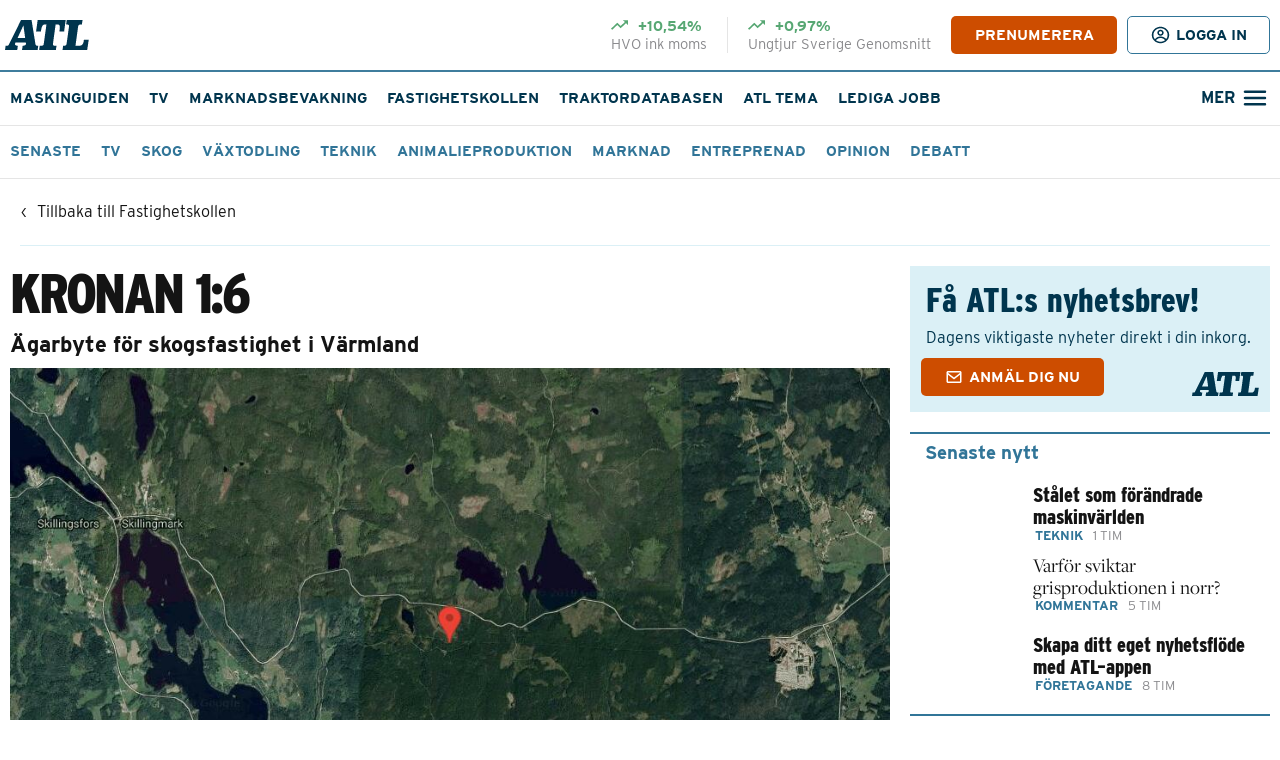

--- FILE ---
content_type: text/html; charset=utf-8
request_url: https://www.atl.nu/fastighetskollen/product/agarbyte-for-skogsfastighet-i-varmland-24
body_size: 31272
content:
<!DOCTYPE html><html lang="sv"><head><meta charSet="utf-8" data-next-head=""/><meta name="viewport" content="width=device-width, initial-scale=1" data-next-head=""/><script async="" src="https://functions.adnami.io/api/macro/adsm.macro.atl.nu.js" data-next-head=""></script><script type="didomi/javascript" data-vendor="c:salesmana-xLDg9acY" async="" defer="" src="https://app3.salesmanago.pl/dynamic/8pqc2fll2hjmbv8w/popups.js"></script><link rel="preload" href="https://use.typekit.net/iay2yhu.css" as="style" data-next-head=""/><meta name="google-site-verification" content="dbnYwu2bmNayKu7FInLcTMzl-44Ao72CFijsNXzbwyU" data-next-head=""/><meta property="fb:app_id" content="503740646492759" data-next-head=""/><link rel="manifest" href="/manifest.json" data-next-head=""/><link rel="manifest" href="/manifestSM.json" data-next-head=""/><link rel="preconnect" href="//use.typekit.net" crossorigin="anonymous" data-next-head=""/><link rel="preconnect" href="//p.typekit.net" crossorigin="anonymous" data-next-head=""/><link rel="preconnect" href="//atl-cms-production-storage.s3.eu-north-1.amazonaws.com" data-next-head=""/><link rel="preconnect" href="//imengine.lrf.infomaker.io" data-next-head=""/><link rel="preconnect" href="www.google-analytics.com" data-next-head=""/><link rel="preconnect" href="www.googletagmanager.com" data-next-head=""/><link rel="preconnect" href="//connect.facebook.net" data-next-head=""/><link rel="preconnect" href="//quantcast.mgr.consensu.org" data-next-head=""/><link rel="dns-prefetch" href="//quantcast.mgr.consensu.org" data-next-head=""/><link rel="dns-prefetch" href="//www.atl.nu" data-next-head=""/><link rel="dns-prefetch" href="//use.typekit.net" crossorigin="anonymous" data-next-head=""/><link rel="shortcut icon" href="/favicon.ico" data-next-head=""/><link rel="icon" type="image/png" sizes="32x32" href="/icons/favicon-32x32.png" data-next-head=""/><link rel="icon" type="image/png" sizes="16x16" href="/icons/favicon-16x16.png" data-next-head=""/><link rel="manifest" href="/manifest.json" data-next-head=""/><link rel="apple-touch-icon" sizes="180x180" href="/icons/apple-touch-icon.png" data-next-head=""/><meta name="apple-mobile-web-app-title" content="ATL" data-next-head=""/><meta name="application-name" content="ATL" data-next-head=""/><meta name="msapplication-TileColor" content="#ffffff" data-next-head=""/><meta name="theme-color" content="#ffffff" data-next-head=""/><meta name="msapplication-config" content="/icons/browserconfig.xml" data-next-head=""/><link rel="mask-icon" href="/icons/safari-pinned-tab.svg" color="#00354e" data-next-head=""/><link rel="canonical" href="https://www.atl.nu/fastighetskollen/product/agarbyte-for-skogsfastighet-i-varmland-24" data-next-head=""/><title data-next-head="">Slutpris fastighet: KRONAN 1:6, kommun: Eda | ATL</title><meta name="description" content="Här hittar du slutpriser och fakta om de senast sålda jordbruks- och skogsfastigheterna i hela Sverige. Sök efter sålda fastigheter här." data-next-head=""/><meta name="keywords" content="slutpriser skogsfastigheter, sålda skogsfastigheter, sålda jordbruksfastigheter, sålda lantbruksfastigheter" data-next-head=""/><link rel="image_src" href="https://published.unitedrobots.se/lagfart/2019-10-01/9728690_hybrid_651178184_custom_marker.jpeg" data-next-head=""/><meta name="robots" content="noarchive,max-image-preview:large" data-next-head=""/><meta property="og:locale" content="sv_SE" data-next-head=""/><meta property="og:site_name" content="ATL" data-next-head=""/><meta property="og:type" content="website" data-next-head=""/><meta property="og:url" content="https://www.atl.nu/fastighetskollen/product/agarbyte-for-skogsfastighet-i-varmland-24" data-next-head=""/><meta property="og:title" content="Slutpris fastighet: KRONAN 1:6, kommun: Eda" data-next-head=""/><meta property="og:description" content="Här hittar du slutpriser och fakta om de senast sålda jord- och skogsfastigheterna i hela Sverige. " data-next-head=""/><meta property="og:image" content="https://published.unitedrobots.se/lagfart/2019-10-01/9728690_hybrid_651178184_custom_marker.jpeg" data-next-head=""/><meta property="twitter:image" content="https://published.unitedrobots.se/lagfart/2019-10-01/9728690_hybrid_651178184_custom_marker.jpeg" data-next-head=""/><meta property="twitter:title" content="Slutpris fastighet: KRONAN 1:6, kommun: Eda" data-next-head=""/><meta property="twitter:card" content="summary_large_image" data-next-head=""/><meta name="apple-itunes-app" content="app-id=6747474457"/><meta name="google-play-app" content="app-id=com.lrfmedia.atlapp"/><link rel="apple-touch-icon" href="/icons/app/apple-touch-icon.png"/><link rel="android-touch-icon" href="/icons/app/web-app-manifest-192x192.png"/><link rel="preload" href="/_next/static/css/cca9d88246eab246.css" as="style"/><link rel="preload" href="/_next/static/css/e372d86ff5f52e0c.css" as="style"/><link rel="preload" href="/_next/static/css/deb607a3f694f826.css" as="style"/><script async="" data-next-head="">
      window.dataLayer = window.dataLayer || [];
      window.dataLayer.push({
        originalLocation: document.location.protocol + '//' +
                          document.location.hostname +
                          document.location.pathname +
                          document.location.search
      });
      </script><script async="" data-next-head="">(function(w,d,s,l,i){w[l]=w[l]||[];w[l].push({'gtm.start':
  new Date().getTime(),event:'gtm.js'});var f=d.getElementsByTagName(s)[0],
  j=d.createElement(s),dl=l!='dataLayer'?'&l='+l:'';j.async=true;j.src=
  '//www.googletagmanager.com/gtm.js?id='+i+dl;f.parentNode.insertBefore(j,f);
  })(window,document,'script','dataLayer', 'GTM-NNVKFF');</script><link rel="stylesheet" href="https://use.typekit.net/iay2yhu.css" data-next-head=""/><link rel="stylesheet" href="https://cdn.screen9.com/players/amber-player.css" data-next-head=""/><link rel="stylesheet" href="/assets/fonts/ProximaNova/fontface.css" data-next-head=""/><link rel="stylesheet" href="/assets/fonts/ProximaNovaCond/fontface.css" data-next-head=""/><script src="https://imasdk.googleapis.com/js/sdkloader/ima3.js" data-next-head=""></script><script type="text/javascript" src="https://cdn.screen9.com/players/amber-player.js" data-next-head=""></script><script src="https://s3-eu-west-1.amazonaws.com/cdn.lrfmedia/js/notifications.js?9ceacc5a43c063139485b6ff98527acbefc6e603" data-next-head=""></script><script type="application/ld+json" data-next-head="">{"@context":"https://schema.org","@type":"WebPage","@id":"https://www.atl.nu/fastighetskollen/product/agarbyte-for-skogsfastighet-i-varmland-24","description":"KRONAN 1:6","image":"https://published.unitedrobots.se/lagfart/2019-10-01/9728690_hybrid_651178184_custom_marker.jpeg","name":"KRONAN 1:6","isAccessibleForFree":"False","hasPart":{"@type":"WebPageElement","isAccessibleForFree":"False","cssSelector":".paywall"}}</script><script type="text/javascript" defer="" src="https://script.unseald.com/atl.js"></script><link rel="stylesheet" href="/_next/static/css/cca9d88246eab246.css" data-n-g=""/><link rel="stylesheet" href="/_next/static/css/e372d86ff5f52e0c.css" data-n-p=""/><link rel="stylesheet" href="/_next/static/css/deb607a3f694f826.css" data-n-p=""/><noscript data-n-css=""></noscript><script defer="" noModule="" src="/_next/static/chunks/polyfills-42372ed130431b0a.js"></script><script src="/_next/static/chunks/webpack-e11944a8b98a3acf.js" defer=""></script><script src="/_next/static/chunks/framework-dbc2568ebd4bd029.js" defer=""></script><script src="/_next/static/chunks/main-1c4877d45aacf15c.js" defer=""></script><script src="/_next/static/chunks/pages/_app-b2a7d748e9e211ff.js" defer=""></script><script src="/_next/static/chunks/4427-960554a3a13a136e.js" defer=""></script><script src="/_next/static/chunks/7606-35e235e5beb0630b.js" defer=""></script><script src="/_next/static/chunks/7281-a247554b8a8f50fa.js" defer=""></script><script src="/_next/static/chunks/pages/fastighetskollen/product/%5Bslug%5D-349355efb269834f.js" defer=""></script><script src="/_next/static/c1FvMPXoZhS6p6s2QtOeo/_buildManifest.js" defer=""></script><script src="/_next/static/c1FvMPXoZhS6p6s2QtOeo/_ssgManifest.js" defer=""></script></head><body><noscript><iframe src="//www.googletagmanager.com/ns.html?id=GTM-NNVKFF" height="0" width="0" style="display:none;visibility:hidden"></iframe></noscript><link rel="preload" as="image" href="https://published.unitedrobots.se/lagfart/2019-10-01/9728690_hybrid_651178184_custom_marker.jpeg"/><div id="__next"><svg viewBox="0 0 32 32" xmlns="http://www.w3.org/2000/svg" xmlns:xlink="http://www.w3.org/1999/xlink" style="display:none"><defs><symbol id="logo" viewBox="0 0 168 60" fill="currentColor"><path fill-rule="evenodd" clip-rule="evenodd" d="M25.7074 51.4595C16.7098 51.4595 20.9944 45.1892 20.9944 45.1892H41.5603C41.5603 45.1892 44.3452 51.4595 35.3477 51.4595L34.0623 60H65.2325L66.5179 51.4595H63.9471C61.1622 51.4595 60.8408 47.8919 60.8408 47.8919L53.1286 0.108108H32.0271L7.81933 49.0811C7.81933 49.0811 6.53396 51.4595 4.60591 51.4595H1.28537L0 60H24.422L25.7074 51.4595ZM25.0647 36.2162H40.382L36.8473 10.7027L25.0647 36.2162Z"></path><path d="M69.5171 51.4595H73.5874C77.1222 51.4595 77.4435 48.4324 77.4435 48.4324L82.9063 9.08108H78.836C72.8376 9.08108 71.8736 22.8108 71.8736 22.8108H62.1262L65.3396 0.108108H121.36L118.254 22.8108H108.828L109.685 15.8919C109.685 15.8919 110.542 9.08108 105.882 9.08108H101.223C101.223 9.08108 96.0814 46.2703 95.9742 47.5676C95.8671 48.8649 95.3316 51.4595 98.8663 51.4595H103.044L101.758 60H68.2317L69.5171 51.4595Z"></path><path d="M164.42 59.8919H115.041L116.219 51.4595H119.218C122.86 51.4595 123.074 48.2162 123.074 48.2162L128.108 12.6486C128.108 12.6486 128.965 9.08108 124.252 9.08108H122.217L123.503 0H155.208L153.709 9.08108H150.174C146.746 9.08108 146.318 12.6486 146.318 12.6486L140.962 51.4595H149.424C157.565 51.4595 157.779 39.6757 157.779 39.6757H167.419L164.42 59.8919Z"></path></symbol><symbol id="user" viewBox="0 0 20 20" fill="currentColor"><path fill-rule="evenodd" clip-rule="evenodd" d="M13.3334 7.49996C13.3334 8.38401 12.9822 9.23186 12.3571 9.85698C11.732 10.4821 10.8841 10.8333 10.0001 10.8333C9.11603 10.8333 8.26818 10.4821 7.64306 9.85698C7.01794 9.23186 6.66675 8.38401 6.66675 7.49996C6.66675 6.6159 7.01794 5.76806 7.64306 5.14294C8.26818 4.51782 9.11603 4.16663 10.0001 4.16663C10.8841 4.16663 11.732 4.51782 12.3571 5.14294C12.9822 5.76806 13.3334 6.6159 13.3334 7.49996ZM11.6667 7.49996C11.6667 7.94199 11.4912 8.36591 11.1786 8.67847C10.866 8.99103 10.4421 9.16663 10.0001 9.16663C9.55805 9.16663 9.13413 8.99103 8.82157 8.67847C8.50901 8.36591 8.33341 7.94199 8.33341 7.49996C8.33341 7.05793 8.50901 6.63401 8.82157 6.32145C9.13413 6.00889 9.55805 5.83329 10.0001 5.83329C10.4421 5.83329 10.866 6.00889 11.1786 6.32145C11.4912 6.63401 11.6667 7.05793 11.6667 7.49996Z"></path><path fill-rule="evenodd" clip-rule="evenodd" d="M10 0.833313C4.93754 0.833313 0.833374 4.93748 0.833374 9.99998C0.833374 15.0625 4.93754 19.1666 10 19.1666C15.0625 19.1666 19.1667 15.0625 19.1667 9.99998C19.1667 4.93748 15.0625 0.833313 10 0.833313ZM2.50004 9.99998C2.50004 11.7416 3.09421 13.345 4.09004 14.6183C4.7894 13.6999 5.69162 12.9556 6.72623 12.4436C7.76085 11.9315 8.89983 11.6656 10.0542 11.6666C11.1936 11.6656 12.3183 11.9246 13.3425 12.424C14.3667 12.9233 15.2633 13.6499 15.9642 14.5483C16.6862 13.6013 17.1724 12.496 17.3825 11.3238C17.5925 10.1516 17.5204 8.94626 17.1721 7.80747C16.8238 6.66867 16.2094 5.62919 15.3796 4.77501C14.5498 3.92084 13.5286 3.27653 12.4004 2.8954C11.2721 2.51428 10.0694 2.40729 8.89159 2.58329C7.71381 2.75929 6.59487 3.21322 5.62735 3.90752C4.65983 4.60183 3.87155 5.51654 3.32773 6.57598C2.78391 7.63541 2.50019 8.80912 2.50004 9.99998ZM10 17.5C8.27833 17.5026 6.6086 16.9103 5.27337 15.8233C5.81082 15.0539 6.52615 14.4257 7.35853 13.9922C8.19091 13.5587 9.1157 13.3326 10.0542 13.3333C10.981 13.3326 11.8946 13.553 12.7191 13.9762C13.5437 14.3994 14.2553 15.0132 14.795 15.7666C13.4495 16.8889 11.7522 17.5024 10 17.5Z"></path></symbol><symbol id="search" viewBox="0 0 15 15" fill="currentColor"><path d="M6.5 12.5C7.83123 12.4997 9.1241 12.0541 10.1728 11.234L13.4698 14.531L14.5303 13.4705L11.2333 10.1735C12.0538 9.12475 12.4997 7.83158 12.5 6.5C12.5 3.19175 9.80825 0.5 6.5 0.5C3.19175 0.5 0.5 3.19175 0.5 6.5C0.5 9.80825 3.19175 12.5 6.5 12.5ZM6.5 2C8.98175 2 11 4.01825 11 6.5C11 8.98175 8.98175 11 6.5 11C4.01825 11 2 8.98175 2 6.5C2 4.01825 4.01825 2 6.5 2Z"></path></symbol><symbol id="filter" viewBox="0 0 12 12" fill="currentColor"><path d="M0.158703 1.2075C1.6737 3.15 4.4712 6.75 4.4712 6.75V11.25C4.4712 11.6625 4.8087 12 5.2212 12H6.7212C7.1337 12 7.4712 11.6625 7.4712 11.25V6.75C7.4712 6.75 10.2612 3.15 11.7762 1.2075C12.1587 0.7125 11.8062 0 11.1837 0H0.751203C0.128703 0 -0.223797 0.7125 0.158703 1.2075Z"></path></symbol><symbol id="compare" viewBox="0 0 18 12" fill="currentColor"><path d="M6.00857 7.71429H0V9.42857H6.00857V12L9.42857 8.57143L6.00857 5.14286V7.71429ZM11.1343 6.85714V4.28571H17.1429V2.57143H11.1343V0L7.71429 3.42857L11.1343 6.85714Z"></path></symbol><svg id="info" fill="currentColor" xmlns="http://www.w3.org/2000/svg"><path d="M8 0C3.584 0 0 3.584 0 8C0 12.416 3.584 16 8 16C12.416 16 16 12.416 16 8C16 3.584 12.416 0 8 0ZM8.8 12H7.2V7.2H8.8V12ZM8.8 5.6H7.2V4H8.8V5.6Z" fill="#01364E"></path></svg><symbol id="menu" viewBox="0 0 32 32"><line x1="8" y1="11" x2="24" y2="11" stroke="currentColor" stroke-width="2" stroke-linecap="round"></line><line x1="8" y1="16" x2="24" y2="16" stroke="currentColor" stroke-width="2" stroke-linecap="round"></line><line x1="8" y1="21" x2="24" y2="21" stroke="currentColor" stroke-width="2" stroke-linecap="round"></line></symbol><symbol id="menu-close" viewBox="0 0 32 32"><line x1="8" y1="16" x2="24" y2="16" stroke="currentColor" stroke-width="2" stroke-linecap="round"></line></symbol><symbol id="arrow" viewBox="0 0 32 32" fill="currentColor"><path transform="translate(8 0)" d="M4.6 14.2C4.15817 13.8686 3.53137 13.9582 3.2 14.4C2.86863 14.8418 2.95817 15.4686 3.4 15.8L4.6 14.2ZM12.6 15.8C13.0418 15.4686 13.1314 14.8418 12.8 14.4C12.4686 13.9582 11.8418 13.8686 11.4 14.2L12.6 15.8ZM8 18L7.4 18.8C7.75556 19.0667 8.24444 19.0667 8.6 18.8L8 18ZM3.4 15.8L7.4 18.8L8.6 17.2L4.6 14.2L3.4 15.8ZM8.6 18.8L12.6 15.8L11.4 14.2L7.4 17.2L8.6 18.8Z"></path></symbol><symbol id="warning" viewBox="0 0 20 20" fill="currentColor"><path d="M10 0C4.48 0 0 4.48 0 10C0 15.52 4.48 20 10 20C15.52 20 20 15.52 20 10C20 4.48 15.52 0 10 0ZM11 15H9V13H11V15ZM11 11H9V5H11V11Z" fill="white"></path></symbol><symbol id="toggle-arrow" viewBox="0 0 12 8" fill="currentColor"><path d="M10.59 0L6 4.58L1.41 0L0 1.41L6 7.41L12 1.41L10.59 0Z"></path></symbol><symbol id="tiny-arrow" viewBox="0 0 24 45" fill="#E4E2DF"><path d="M0.760953 0.761077C0.923513 0.598105 1.11663 0.468805 1.32924 0.380583C1.54184 0.29236 1.76977 0.246948 1.99995 0.246948C2.23014 0.246948 2.45806 0.29236 2.67067 0.380583C2.88328 0.468805 3.07639 0.598105 3.23895 0.761077L24.239 21.7611C24.4019 21.9236 24.5312 22.1168 24.6194 22.3294C24.7077 22.542 24.7531 22.7699 24.7531 23.0001C24.7531 23.2303 24.7077 23.4582 24.6194 23.6708C24.5312 23.8834 24.4019 24.0765 24.239 24.2391L3.23895 45.2391C2.91035 45.5677 2.46467 45.7523 1.99995 45.7523C1.53524 45.7523 1.08956 45.5677 0.760953 45.2391C0.43235 44.9105 0.247742 44.4648 0.247742 44.0001C0.247742 43.5354 0.43235 43.0897 0.760953 42.7611L20.5255 23.0001L0.760953 3.23908C0.597982 3.07652 0.468682 2.8834 0.380459 2.67079C0.292237 2.45819 0.246826 2.23026 0.246826 2.00008C0.246826 1.76989 0.292237 1.54197 0.380459 1.32936C0.468682 1.11675 0.597982 0.923637 0.760953 0.761077Z"></path></symbol><symbol id="sorting-arrow" viewBox="0 0 12 8" fill="currentColor"><path d="M10.2075 0.874146L6 5.07248L1.7925 0.874146L0.5 2.16665L6 7.66665L11.5 2.16665L10.2075 0.874146Z"></path></symbol><symbol id="newspaper" viewBox="0 0 32 32"><path fill="currentColor" d="M22.5 25.5C23.0523 25.5 23.5 25.0523 23.5 24.5C23.5 23.9477 23.0523 23.5 22.5 23.5V25.5ZM20.5 10.875C19.9477 10.875 19.5 11.3227 19.5 11.875C19.5 12.4273 19.9477 12.875 20.5 12.875V10.875ZM21.5 22.25V8H19.5V22.25H21.5ZM19.5 6H8V8H19.5V6ZM6 8V21.5H8V8H6ZM10 25.5H22.5V23.5H10V25.5ZM20.5 12.875H24V10.875H20.5V12.875ZM24 12.875V22.25H26V12.875H24ZM24 12.875H26C26 11.7704 25.1046 10.875 24 10.875V12.875ZM6 21.5C6 23.7091 7.79086 25.5 10 25.5V23.5C8.89543 23.5 8 22.6046 8 21.5H6ZM8 6C6.89543 6 6 6.89543 6 8H8H8V6ZM21.5 8C21.5 6.89543 20.6046 6 19.5 6V8V8H21.5ZM22.75 23.5C22.0596 23.5 21.5 22.9404 21.5 22.25H19.5C19.5 24.0449 20.9551 25.5 22.75 25.5V23.5ZM22.75 25.5C24.5449 25.5 26 24.0449 26 22.25H24C24 22.9404 23.4404 23.5 22.75 23.5V25.5Z"></path><line x1="10" y1="11.5" x2="17.5" y2="11.5" stroke="currentColor" stroke-width="2" stroke-linecap="round"></line><line x1="10" y1="15.5" x2="17.5" y2="15.5" stroke="currentColor" stroke-width="2" stroke-linecap="round"></line><line x1="10" y1="19.5" x2="17.5" y2="19.5" stroke="currentColor" stroke-width="2" stroke-linecap="round"></line></symbol><symbol id="play" viewBox="0 0 48 48"><rect fill="#5D9FBF" x="4" y="4" width="40" height="40" rx="20"></rect><path fill="#00354E" d="M19 17.7232C19 16.9554 19.8295 16.474 20.4961 16.8549L31.4806 23.1318C32.1524 23.5157 32.1524 24.4843 31.4806 24.8682L20.4961 31.1451C19.8295 31.526 19 31.0446 19 30.2768V17.7232Z"></path></symbol><symbol id="atlicons_facebook_f" viewBox="0 0 20 20" fill="#5D9FBF"><title>facebook</title><path d="M14,10.84l0.4-3.08H11.38v-2a1.28,1.28,0,0,1,1.53-1.5h1.63V1.52a21.77,21.77,0,0,0-2.38-.12,3.72,3.72,0,0,0-4,4.08V7.75H5.53v3.08H8.2v7.91h3.18V10.84H14Z"></path></symbol><symbol id="atlicons_twitter" viewBox="0 0 20 20" fill="#5D9FBF"><title>twitter</title><path d="M19.77 3.8a8.2 8.2 0 0 1-2.36.65 4.11 4.11 0 0 0 1.8-2.27 8.19 8.19 0 0 1-2.6 1 4.11 4.11 0 0 0-7 3.74 11.64 11.64 0 0 1-8.44-4.3A4.11 4.11 0 0 0 2.44 8.1a4.09 4.09 0 0 1-1.86-.51v.05a4.11 4.11 0 0 0 3.29 4 4.16 4.16 0 0 1-1.08.14 4.12 4.12 0 0 1-.79-.05 4.11 4.11 0 0 0 3.83 2.85 8.23 8.23 0 0 1-5.1 1.76 8.43 8.43 0 0 1-1-.06 11.62 11.62 0 0 0 6.29 1.84A11.59 11.59 0 0 0 17.74 6.45v-.53a8.37 8.37 0 0 0 2-2.12"></path></symbol><symbol id="atlicons_mail" viewBox="0 0 26 20" fill="#5D9FBF"><title>mail</title><path d="M1.29997 0.100098H24.7C25.1978 0.100098 25.6 0.502285 25.6 1.0001V19.0001C25.6 19.4979 25.1978 19.9001 24.7 19.9001H1.29997C0.802162 19.9001 0.399975 19.4979 0.399975 19.0001V1.0001C0.399975 0.502285 0.802162 0.100098 1.29997 0.100098ZM3.57247 3.16291L12.4459 10.0676C12.6653 10.2392 12.9718 10.2392 13.1912 10.0676L22.0675 3.16291C22.1009 3.13709 22.1255 3.10144 22.1377 3.06097C22.1498 3.0205 22.1491 2.97723 22.1354 2.93723C22.1218 2.89722 22.096 2.86249 22.0616 2.8379C22.0272 2.81331 21.986 2.80009 21.9437 2.8001H3.69622C3.65396 2.80009 3.61275 2.81331 3.57837 2.8379C3.544 2.86249 3.51818 2.89722 3.50453 2.93723C3.49089 2.97723 3.4901 3.0205 3.50229 3.06097C3.51447 3.10144 3.53901 3.13709 3.57247 3.16291Z"></path></symbol><symbol id="location" viewBox="0 0 20 20" fill="#5D9FBF"><path d="M10.0001 13.3334C11.841 13.3334 13.3334 11.841 13.3334 10C13.3334 8.15907 11.841 6.66669 10.0001 6.66669C8.15913 6.66669 6.66675 8.15907 6.66675 10C6.66675 11.841 8.15913 13.3334 10.0001 13.3334Z"></path><path d="M10.8334 3.39085V1.66669H9.16675V3.39085C7.70033 3.57809 6.33756 4.24683 5.29222 5.29216C4.24689 6.33749 3.57815 7.70027 3.39091 9.16669H1.66675V10.8334H3.39091C3.57788 12.2999 4.24653 13.6628 5.29191 14.7082C6.3373 15.7536 7.70022 16.4222 9.16675 16.6092V18.3334H10.8334V16.6092C12.3 16.4224 13.663 15.7538 14.7084 14.7083C15.7538 13.6629 16.4224 12.2999 16.6092 10.8334H18.3334V9.16669H16.6092C16.4223 7.70016 15.7536 6.33723 14.7083 5.29185C13.6629 4.24647 12.2999 3.57781 10.8334 3.39085ZM10.0001 15C7.24258 15 5.00008 12.7575 5.00008 10C5.00008 7.24252 7.24258 5.00002 10.0001 5.00002C12.7576 5.00002 15.0001 7.24252 15.0001 10C15.0001 12.7575 12.7576 15 10.0001 15Z"></path></symbol><symbol id="close"><path d="M16 1.4L14.6 0L8 6.6L1.4 0L0 1.4L6.6 8L0 14.6L1.4 16L8 9.4L14.6 16L16 14.6L9.4 8L16 1.4Z"></path></symbol><svg id="emailicon" width="18" height="20" viewBox="0 0 18 14" fill="none" xmlns="http://www.w3.org/2000/svg"><path d="M9 6.17969L15.6797 2H2.32031L9 6.17969ZM15.6797 12V3.67969L9 7.82031L2.32031 3.67969V12H15.6797ZM15.6797 0.320312C16.1224 0.320312 16.5 0.489583 16.8125 0.828125C17.151 1.16667 17.3203 1.55729 17.3203 2V12C17.3203 12.4427 17.151 12.8333 16.8125 13.1719C16.5 13.5104 16.1224 13.6797 15.6797 13.6797H2.32031C1.8776 13.6797 1.48698 13.5104 1.14844 13.1719C0.835938 12.8333 0.679688 12.4427 0.679688 12V2C0.679688 1.55729 0.835938 1.16667 1.14844 0.828125C1.48698 0.489583 1.8776 0.320312 2.32031 0.320312H15.6797Z" fill="#3F7D9D"></path></svg><svg id="etidningicon" width="18" height="17" viewBox="0 0 18 17" fill="none" xmlns="http://www.w3.org/2000/svg"><path d="M14.2857 16H4C2.34315 16 1 14.6569 1 13V2C1 1.44772 1.44771 1 2 1H11.5714C12.1237 1 12.5714 1.44772 12.5714 2V14.0714C12.5714 15.1365 13.4349 16 14.5 16V16C15.5651 16 16.4286 15.1366 16.4286 14.0714V6.17857C16.4286 5.62629 15.9809 5.17857 15.4286 5.17857H12.5714" stroke="#3F7D9D" stroke-width="1.6" stroke-linecap="round"></path><line x1="3.51582" y1="4.91411" x2="10.0587" y2="4.91411" stroke="#3F7D9D" stroke-width="1.6" stroke-linecap="round"></line><line x1="3.51582" y1="8.34294" x2="10.0587" y2="8.34294" stroke="#3F7D9D" stroke-width="1.6" stroke-linecap="round"></line><line x1="3.51582" y1="11.7713" x2="10.0587" y2="11.7713" stroke="#3F7D9D" stroke-width="1.6" stroke-linecap="round"></line></svg><svg id="faqicon" width="16" height="16" viewBox="0 0 16 16" fill="none" xmlns="http://www.w3.org/2000/svg"><path d="M11.7617 8C11.7617 8.21094 11.6797 8.38672 11.5156 8.52734C11.375 8.66797 11.1992 8.73828 10.9883 8.73828H3.5L0.511719 11.7617V1.25C0.511719 1.03906 0.582031 0.863281 0.722656 0.722656C0.863281 0.582031 1.03906 0.511719 1.25 0.511719H10.9883C11.1992 0.511719 11.375 0.582031 11.5156 0.722656C11.6797 0.863281 11.7617 1.03906 11.7617 1.25V8ZM14.75 3.5C14.9609 3.5 15.1367 3.57031 15.2773 3.71094C15.418 3.85156 15.4883 4.02734 15.4883 4.23828V15.4883L12.5 12.5H4.23828C4.02734 12.5 3.85156 12.4297 3.71094 12.2891C3.57031 12.1484 3.5 11.9727 3.5 11.7617V10.25H13.2383V3.5H14.75Z" fill="#3F7D9D"></path></svg><svg id="profileicon" width="19" height="19" viewBox="0 0 17 17" fill="none" xmlns="http://www.w3.org/2000/svg"><path fill-rule="evenodd" clip-rule="evenodd" d="M11.5964 6.18136C11.5964 7.00112 11.2707 7.78731 10.6911 8.36697C10.1114 8.94663 9.32522 9.27227 8.50546 9.27227C7.6857 9.27227 6.89952 8.94663 6.31986 8.36697C5.7402 7.78731 5.41455 7.00112 5.41455 6.18136C5.41455 5.3616 5.7402 4.57542 6.31986 3.99576C6.89952 3.4161 7.6857 3.09045 8.50546 3.09045C9.32522 3.09045 10.1114 3.4161 10.6911 3.99576C11.2707 4.57542 11.5964 5.3616 11.5964 6.18136ZM10.0509 6.18136C10.0509 6.59124 9.88809 6.98434 9.59826 7.27417C9.30843 7.56399 8.91534 7.72682 8.50546 7.72682C8.09558 7.72682 7.70249 7.56399 7.41266 7.27417C7.12283 6.98434 6.96001 6.59124 6.96001 6.18136C6.96001 5.77148 7.12283 5.37839 7.41266 5.08856C7.70249 4.79873 8.09558 4.63591 8.50546 4.63591C8.91534 4.63591 9.30843 4.79873 9.59826 5.08856C9.88809 5.37839 10.0509 5.77148 10.0509 6.18136Z" fill="#3F7D9D"></path><path fill-rule="evenodd" clip-rule="evenodd" d="M8.5 0C3.80568 0 0 3.80568 0 8.5C0 13.1943 3.80568 17 8.5 17C13.1943 17 17 13.1943 17 8.5C17 3.80568 13.1943 0 8.5 0ZM1.54545 8.5C1.54545 10.115 2.09641 11.6017 3.01982 12.7825C3.66831 11.9308 4.50492 11.2407 5.46429 10.7659C6.42366 10.2911 7.4798 10.0445 8.55023 10.0455C9.6068 10.0445 10.6497 10.2846 11.5994 10.7477C12.549 11.2108 13.3805 11.8845 14.0304 12.7175C14.6999 11.8394 15.1507 10.8145 15.3455 9.72755C15.5403 8.64061 15.4734 7.52291 15.1505 6.46694C14.8275 5.41097 14.2578 4.44708 13.4883 3.65503C12.7189 2.86298 11.7719 2.26553 10.7257 1.91212C9.67958 1.55871 8.56429 1.45951 7.47216 1.62271C6.38004 1.78591 5.34247 2.20683 4.44532 2.85063C3.54817 3.49444 2.81722 4.34263 2.31295 5.32501C1.80868 6.3074 1.54559 7.39575 1.54545 8.5ZM8.5 15.4545C6.90351 15.4569 5.35521 14.9077 4.11709 13.8998C4.61545 13.1864 5.27876 12.6039 6.0506 12.2019C6.82245 11.7999 7.67997 11.5903 8.55023 11.5909C9.40962 11.5902 10.2568 11.7946 11.0214 12.187C11.7859 12.5794 12.4458 13.1486 12.9463 13.8473C11.6985 14.8879 10.1247 15.4568 8.5 15.4545Z" fill="#3F7D9D"></path></svg><svg id="customerserviceicon" width="17" height="15" viewBox="0 0 17 15" fill="none" xmlns="http://www.w3.org/2000/svg"><path d="M15.8333 7.68333C15.8333 3.10833 12.2833 0 8.33333 0C4.425 0 0.833333 3.04167 0.833333 7.73333C0.333333 8.01667 0 8.55 0 9.16667V10.8333C0 11.75 0.75 12.5 1.66667 12.5H2.5V7.41667C2.5 4.19167 5.10833 1.58333 8.33333 1.58333C11.5583 1.58333 14.1667 4.19167 14.1667 7.41667V13.3333H7.5V15H14.1667C15.0833 15 15.8333 14.25 15.8333 13.3333V12.3167C16.325 12.0583 16.6667 11.55 16.6667 10.95V9.03333C16.6667 8.45 16.325 7.94167 15.8333 7.68333Z" fill="#3F7D9D"></path><path d="M5.83333 9.16667C6.29357 9.16667 6.66667 8.79357 6.66667 8.33333C6.66667 7.8731 6.29357 7.5 5.83333 7.5C5.3731 7.5 5 7.8731 5 8.33333C5 8.79357 5.3731 9.16667 5.83333 9.16667Z" fill="#3F7D9D"></path><path d="M10.8333 9.16667C11.2936 9.16667 11.6667 8.79357 11.6667 8.33333C11.6667 7.8731 11.2936 7.5 10.8333 7.5C10.3731 7.5 10 7.8731 10 8.33333C10 8.79357 10.3731 9.16667 10.8333 9.16667Z" fill="#3F7D9D"></path><path d="M13.3334 6.69167C12.9334 4.31667 10.8667 2.5 8.37506 2.5C5.85006 2.5 3.13339 4.59167 3.35006 7.875C5.40839 7.03333 6.95839 5.2 7.40006 2.96667C8.49172 5.15833 10.7334 6.66667 13.3334 6.69167Z" fill="#3F7D9D"></path></svg><symbol id="cta-arrow" viewBox="0 0 44 25" fill="currentColor"><path d="M24.6474 16.9776C28.2854 15.3971 31.7378 13.4115 34.9413 11.0569C38.2338 8.90583 41.0165 6.04342 43.0925 2.6723C43.2076 2.38398 43.2345 2.06669 43.1697 1.76163C43.1049 1.45658 42.9513 1.17787 42.729 0.961706C42.5067 0.745545 42.2258 0.601932 41.923 0.549512C41.6201 0.497094 41.3093 0.538295 41.0308 0.66777C38.0613 2.52202 35.2043 4.55489 32.4747 6.75557C29.6724 8.62132 26.7511 10.2969 23.7298 11.7715C19.0578 13.9732 14.0788 15.4371 8.96432 16.1128C11.3054 14.4392 13.2047 12.2071 14.4966 9.61112C15.1304 7.9205 12.8484 6.42847 11.5041 7.61289C10.1598 8.79731 8.10068 11.213 6.20786 12.8099C4.90075 14.2114 3.37698 15.3866 1.69608 16.2898C1.69608 16.2898 1.69608 16.2898 0.491087 16.5023C0.300937 16.6961 0.15975 16.9338 0.0794532 17.1952C-0.000843491 17.4567 -0.0178821 17.7343 0.0297584 18.0046C0.077399 18.2749 0.18832 18.5299 0.353169 18.7482C0.518018 18.9664 0.731944 19.1414 0.976877 19.2585C5.28625 22.6633 10.5878 24.5077 16.0331 24.4966C16.0331 24.4966 16.7862 24.3638 15.8171 23.2717C13.9121 22.4072 11.9223 21.7525 9.88192 21.3189L8.97817 21.4783C14.4388 20.9936 19.7548 19.4666 24.6474 16.9776Z"></path></symbol><symbol id="envelope" viewBox="0 0 24 24" fill="currentColor"><path d="M20 4H4C2.897 4 2 4.897 2 6V18C2 19.103 2.897 20 4 20H20C21.103 20 22 19.103 22 18V6C22 4.897 21.103 4 20 4ZM20 6V6.511L12 12.734L4 6.512V6H20ZM4 18V9.044L11.386 14.789C11.5611 14.9265 11.7773 15.0013 12 15.0013C12.2227 15.0013 12.4389 14.9265 12.614 14.789L20 9.044L20.002 18H4Z"></path></symbol><symbol id="newsletter" viewBox="0 0 24 24" fill="currentColor"><path d="M19.875 3H4.125C2.953 3 2 3.897 2 5V19C2 20.103 2.953 21 4.125 21H19.875C21.047 21 22 20.103 22 19V5C22 3.897 21.047 3 19.875 3ZM19.875 19H4.125C4.068 19 4.029 18.984 4.012 18.984C4.005 18.984 4.001 18.986 4 18.992L3.988 5.046C3.995 5.036 4.04 5 4.125 5H19.875C19.954 5.001 19.997 5.028 20 5.008L20.012 18.954C20.005 18.964 19.96 19 19.875 19Z"></path><path d="M6 7H12V13H6V7ZM13 15H6V17H18V15H14H13ZM14 11H18V13H14V11ZM14 7H18V9H14V7Z"></path></symbol><symbol id="phone" viewBox="0 0 24 24" stroke="currentColor"><path d="M10.6745 6.71999L7.57343 3.1404C7.21593 2.7279 6.56051 2.72974 6.14526 3.1459L3.59509 5.70065C2.83609 6.46057 2.61884 7.58899 3.05793 8.49374C5.68108 13.925 10.0613 18.3113 15.4888 20.9421C16.3927 21.3812 17.5202 21.1639 18.2792 20.404L20.8532 17.8254C21.2703 17.4083 21.2712 16.7492 20.855 16.3917L17.2617 13.3072C16.8858 12.9845 16.3019 13.0267 15.9252 13.4043L14.6748 14.6565C14.6108 14.7236 14.5266 14.7678 14.435 14.7824C14.3434 14.7969 14.2496 14.7811 14.1679 14.7372C12.1242 13.5602 10.4288 11.8627 9.25459 9.8174C9.21062 9.73559 9.19469 9.64161 9.20927 9.54988C9.22384 9.45815 9.2681 9.37373 9.33526 9.30957L10.5819 8.06199C10.9596 7.68249 11.0008 7.09582 10.6745 6.71907V6.71999Z" stroke-width="2" stroke-linecap="round" stroke-linejoin="round"></path></symbol><symbol id="star-filled" viewBox="0 0 24 24" fill="currentColor"><path d="M15.3329 7.41093L21.2836 8.27578C21.6938 8.33672 21.9797 8.7164 21.9164 9.12656C21.893 9.29062 21.8157 9.44062 21.6985 9.55547L17.393 13.7531L18.4102 19.6805C18.4805 20.0883 18.2063 20.475 17.7985 20.5453C17.6368 20.5734 17.468 20.5477 17.3227 20.4703L12 17.6719L6.67739 20.4703C6.55364 20.5356 6.41407 20.565 6.2745 20.555C6.13492 20.5451 6.00092 20.4962 5.8877 20.414C5.77448 20.3318 5.68657 20.2195 5.63393 20.0898C5.58129 19.9602 5.56603 19.8183 5.58989 19.6805L6.60707 13.7531L2.30161 9.55547C2.15904 9.41649 2.07747 9.2266 2.07483 9.02752C2.0722 8.82843 2.1487 8.63645 2.28754 8.49375C2.40239 8.37656 2.55239 8.29922 2.71645 8.27578L8.66723 7.41093L11.3274 2.01797C11.5125 1.64765 11.9625 1.49531 12.3329 1.67812C12.4805 1.75078 12.6 1.87031 12.6727 2.01797L15.3329 7.41093Z"></path></symbol><symbol id="star" viewBox="0 0 24 24" fill="currentColor"><path d="M21.2836 8.27578L15.3329 7.41093L12.6727 2.01797C12.6 1.87031 12.4805 1.75078 12.3329 1.67812C11.9625 1.49531 11.5125 1.64765 11.3274 2.01797L8.66723 7.41093L2.71645 8.27578C2.55239 8.29922 2.40239 8.37656 2.28754 8.49375C2.1487 8.63645 2.0722 8.82843 2.07483 9.02752C2.07747 9.2266 2.15904 9.41649 2.30161 9.55547L6.60707 13.7531L5.58989 19.6805C5.56603 19.8183 5.58129 19.9602 5.63393 20.0898C5.68657 20.2195 5.77448 20.3318 5.8877 20.414C6.00092 20.4962 6.13492 20.5451 6.2745 20.555C6.41407 20.565 6.55365 20.5356 6.67739 20.4703L12 17.6719L17.3227 20.4703C17.468 20.5477 17.6368 20.5734 17.7985 20.5453C18.2063 20.475 18.4805 20.0883 18.4102 19.6805L17.393 13.7531L21.6985 9.55547C21.8157 9.44062 21.893 9.29062 21.9164 9.12656C21.9797 8.7164 21.6938 8.33672 21.2836 8.27578ZM15.5813 13.1625L16.4274 18.0914L12 15.7664L7.5727 18.0937L8.41879 13.1648L4.83754 9.67265L9.78754 8.95312L12 4.46953L14.2125 8.95312L19.1625 9.67265L15.5813 13.1625Z"></path></symbol><symbol id="checkmark" viewBox="0 0 19 14" fill="currentColor"><path d="M5.85075 11.0746L1.46269 6.68657L0 8.14925L5.85075 14L18.3881 1.46269L16.9254 0L5.85075 11.0746Z"></path></symbol><symbol id="locked" viewBox="0 0 14 18" fill="currentColor"><path d="M12 6H11.1429V4.28571C11.1429 1.92 9.22286 0 6.85714 0C4.49143 0 2.57143 1.92 2.57143 4.28571V6H1.71429C0.771429 6 0 6.77143 0 7.71429V16.2857C0 17.2286 0.771429 18 1.71429 18H12C12.9429 18 13.7143 17.2286 13.7143 16.2857V7.71429C13.7143 6.77143 12.9429 6 12 6ZM4.28571 4.28571C4.28571 2.86286 5.43429 1.71429 6.85714 1.71429C8.28 1.71429 9.42857 2.86286 9.42857 4.28571V6H4.28571V4.28571ZM12 16.2857H1.71429V7.71429H12V16.2857ZM6.85714 13.7143C7.8 13.7143 8.57143 12.9429 8.57143 12C8.57143 11.0571 7.8 10.2857 6.85714 10.2857C5.91429 10.2857 5.14286 11.0571 5.14286 12C5.14286 12.9429 5.91429 13.7143 6.85714 13.7143Z" fill="#3F7D9D"></path></symbol><symbol id="increasing-value-arrow" viewBox="0 0 20 12" fill="currentColor"><path d="M14 0L16.29 2.29L11.41 7.17L7.41 3.17L0 10.59L1.41 12L7.41 6L11.41 10L17.71 3.71L20 6V0H14Z" fill="#57A773"></path></symbol><symbol id="decreasing-value-arrow" viewBox="0 0 20 12" fill="currentColor"><path d="M14 12L16.29 9.71L11.41 4.83L7.41 8.83L0 1.41L1.41 0L7.41 6L11.41 2L17.71 8.29L20 6V12H14Z" fill="#E4572E"></path></symbol><symbol id="neutral-value-arrow" viewBox="0 0 19 8" fill="currentColor"><path d="M19 4L15 0V3H0V5H15V8L19 4Z" fill="#777777"></path></symbol><symbol id="check-mark" viewBox="0 0 19 14" fill="currentColor" xmlns="http://www.w3.org/2000/svg"><path d="M5.85075 11.0746L1.46269 6.68657L0 8.14925L5.85075 14L18.3881 1.46269L16.9254 0L5.85075 11.0746Z" fill="#84BEDB"></path></symbol><symbol id="market-list-circle" viewBox="0 0 35 35" fill="currentColor"><circle cx="17.5" cy="17.5" r="17.5" fill="#ECF2F5"></circle></symbol><symbol id="pin" viewBox="0 0 14 20" fill="currentColor"><path d="M9 2V7C9 8.12 9.37 9.16 10 10H4C4.65 9.14 5 8.1 5 7V2H9ZM12 0H2C1.45 0 1 0.45 1 1C1 1.55 1.45 2 2 2H3V7C3 8.66 1.66 10 0 10V12H5.97V19L6.97 20L7.97 19V12H14V10C12.34 10 11 8.66 11 7V2H12C12.55 2 13 1.55 13 1C13 0.45 12.55 0 12 0Z" fill="#12354C"></path></symbol><symbol id="pin" viewBox="0 0 14 20" fill=""><path fill-rule="evenodd" clip-rule="evenodd" d="M11 7V2H12C12.55 2 13 1.55 13 1C13 0.45 12.55 0 12 0H2C1.45 0 1 0.45 1 1C1 1.55 1.45 2 2 2H3V7C3 8.66 1.66 10 0 10V12H5.97V19L6.97 20L7.97 19V12H14V10C12.34 10 11 8.66 11 7Z" fill="#00354E"></path></symbol><symbol id="pined" viewBox="0 0 14 20" fill="currentColor"><path fill-rule="evenodd" clip-rule="evenodd" d="M11 7V2H12C12.55 2 13 1.55 13 1C13 0.45 12.55 0 12 0H2C1.45 0 1 0.45 1 1C1 1.55 1.45 2 2 2H3V7C3 8.66 1.66 10 0 10V12H5.97V19L6.97 20L7.97 19V12H14V10C12.34 10 11 8.66 11 7Z" fill="#ffffff"></path></symbol><symbol id="expand" viewBox="0 0 10 18" fill="currentColor"><path d="M4.59 2.83L7.76 6L9.17 4.59L4.59 0L0 4.59L1.42 6L4.59 2.83ZM4.59 15.17L1.42 12L0.0100002 13.41L4.59 18L9.18 13.41L7.76 12L4.59 15.17Z" fill="#12354C"></path></symbol><symbol id="abort" viewBox="0 0 14 14" fill="currentColor"><path d="M3.5 6.3V7.7H10.5V6.3H3.5ZM7 0C3.136 0 0 3.136 0 7C0 10.864 3.136 14 7 14C10.864 14 14 10.864 14 7C14 3.136 10.864 0 7 0ZM7 12.6C3.913 12.6 1.4 10.087 1.4 7C1.4 3.913 3.913 1.4 7 1.4C10.087 1.4 12.6 3.913 12.6 7C12.6 10.087 10.087 12.6 7 12.6Z" fill="#777777"></path>
 d
    </symbol><symbol id="goInto" viewBox="0 0 12 12" fill="currentColor"><path d="M12 6C12 2.688 9.312 0 6 0C2.688 0 0 2.688 0 6C0 9.312 2.688 12 6 12C9.312 12 12 9.312 12 6ZM6 6.6H3.6V5.4H6V3.6L8.4 6L6 8.4V6.6Z" fill="#00354E"></path></symbol><symbol id="skira-logo"><path d="M536.83,1920.26c-125,0-236.9-36.16-332.46-107.45-91.29-68.09-160-159.6-204.37-272.29l70.23-31.76c95.12,224.09,253.71,337.68,471.64,337.68,131.37,0,247.21-46.14,344.3-137.13,97.5-91.3,146.94-203.62,146.94-333.81a280.49,280.49,0,0,0-25.94-118.62c-16.77-36.13-34.76-65.74-53.5-88-19.1-22.74-49.06-47.59-91.63-76-41.51-27.64-70.68-45.79-89.2-55.52q-26.83-14-100.61-49.69l-35.1-17.56L292.94,787.87c-125.37-77.21-186.87-183.46-186.87-324.2,0-135.63,44-248,130.81-334S437.51,0,574.82,0c92.27,0,180.09,23.38,261.07,69.52,75.78,43.2,136,101.74,179.13,174.14l-55.71,45.89C862.28,146.35,730.49,73.8,567.24,73.8,460.75,73.8,369.83,111.62,297,186.23c-72.69,74.45-109.55,166.1-109.55,272.4,0,50.28,10.09,95.93,30,135.64S270,670.93,314.64,704c42.57,31.53,77.49,54.64,103.8,68.68,25.46,13.62,67.52,34.22,125,61.25l364,189.6c138.85,87.26,207,206,207,362.14,0,148.66-58.25,276.15-173.14,378.88C825.87,1867.88,689.77,1920.26,536.83,1920.26Z"></path><polygon points="2305.95 1920.26 1629.98 1237.52 1537.8 1333.41 1537.8 1920.26 1447.8 1920.26 1447.8 0 1537.8 0 1537.8 1217.15 2116.39 577.96 2229.94 577.96 1686.42 1177.19 2420.15 1920.26 2305.95 1920.26"></polygon><path d="M3289.51,1920.26V583.83h90V757.41h0c54.89-128.07,187.82-202.5,315.13-202.5,36.51,0,74.23,7.22,112.45,21.51l-47.87,79.78c-29.46-13.26-57.93-20-84.82-20-41.18,0-78.51,7.41-111,22-31.84,14.4-58.52,31.7-79.33,51.49-21.34,20.29-39.51,49-54,85.2-13.77,34.43-23.81,65.11-29.84,91.18-4.82,20.95-8.75,70.35-12.2,113.94l-2.68,33.15c-3.89,44.22-5.87,77.41-5.87,98.64v788.42Z"></path><path d="M4603.77,1920.26c-151.12-.22-289.26-46-399.47-132.38l-5.81-4.63c-3.31-2.63-6.63-5.24-9.81-8.06-3.39-2.83-6.22-5.48-9-8.1l-5.14-4.73c-13.28-12.38-26.52-25.35-39.16-39.49a678.16,678.16,0,0,1-106.15-159l-5.57-12.49c-5.57-12.36-10.57-24.64-15.36-37-31.82-86.28-48-182.13-48-284.63,0-125.31,24.31-238.92,72.25-337.67,6.73-13.36,13.87-26.86,21.68-39.94l3.8-6.65a651.94,651.94,0,0,1,75.71-100.21c11.91-13,25.38-26.21,41.21-40.43l7-6.35c5.39-4.67,10.88-8.85,16.38-13l7.35-5.65c100.72-76.37,227.13-119.22,365.43-123.77l10.81-.51c4.73-.27,9.46-.55,14.34-.57,305.78.2,634.94,205.83,634.94,656.81,0,323.63,1.21,606.23,1.74,708.54h-90.75V1649.09h-37.47l-5.8,10c-46.44,79.84-116.27,143.93-207.55,190.51C4799.57,1896.34,4702.81,1920.12,4603.77,1920.26ZM4591.33,637.19c-155.09,0-285.79,60.22-388.48,179-101.93,117.94-153.61,256.79-153.61,412.65,0,165.57,51.17,309.75,152,428.55,101.64,119.83,235.8,180.58,398.78,180.58,170.81,0,307-60.85,404.88-180.89,96.85-118.8,146-267.77,146-442.82,0-163.9-51.87-302.46-154.13-411.81C4894.12,692.79,4757.72,637.19,4591.33,637.19Z"></path><g fill="#39AF76"><path d="M2637.72,1661.13s-6.38,130.32,45.46,164.95,114.52,94.18,114.52,94.18-11-136.5-48-166.93Z"></path><path d="M2621.93,1459.53s11.3,157.92,63.13,192.58,93.18,100.69,93.18,100.69-7.28-170.61-44.3-201S2621.93,1459.53,2621.93,1459.53Z"></path><path d="M2917,1671.67s16.11,74.66-11.49,138.38c-19.25,44.45-85.67,103.4-85.67,103.4s-24.82-93.71-4.61-141.74S2917,1671.67,2917,1671.67Z"></path><path d="M2904.5,1485.6s15.43,85.86-12.19,149.6c-19.2,44.43-59.38,48.53-93.51,111.31.82-64.92-22.44-110.92-2.18-159S2904.5,1485.6,2904.5,1485.6Z"></path><path d="M2609.32,1233.53s-1.91,162,50,196.69c51.77,34.54,101.91,98,101.91,98S2746.5,1346.45,2709.5,1316,2609.32,1233.53,2609.32,1233.53Z"></path><path d="M2891.9,1281.66c3.71,87.94,16.58,80-11,143.71-19.29,44.48-74.35,50.42-108.49,113.17.79-64.91-11.34-119.91,8.93-167.9S2808.61,1330.58,2891.9,1281.66Z"></path><path d="M2626.7,1021.3s-18.09,150,47.39,196c51.34,36.06,85.67,104.46,85.67,104.46s12.4-174.47-48-217.37C2673.46,1077.14,2626.7,1021.3,2626.7,1021.3Z"></path><path d="M2904.44,1081.85c3.73,88,9.85,73.82-17.74,137.62-19.26,44.39-76,41.69-110.07,104.4.81-64.89-8.32-117.11,11.93-165.14S2820.71,1121.74,2904.44,1081.85Z"></path><path d="M2924.21,837.58s-115.95,75-134.3,118.47c-20.22,48-12.95,87-13.73,151.91,34.09-62.75,65.72-37.85,108.54-87.45S2924.21,837.58,2924.21,837.58Z"></path><path d="M2611.16,800.17c-2.37,42.51,11,178.59,56.93,210.92,51.32,36,92.16,94.42,92.16,94.42s12.55-186-47.87-228.93C2689,859.9,2624.16,808.78,2611.16,800.17Z"></path><path d="M2932.57,579.2c-65.74,28.31-116.25,113.43-134.57,156.9-20.25,48-11.21,95.24-12,160.11,34-62.77,106.91-81.91,121.72-129.51C2924.15,714,2932.57,579.2,2932.57,579.2Z"></path><path d="M2641.65,562.47c-24.9,56.89-12.4,174.59,26.44,202.55,50.1,36,99.22,125.47,99.22,125.47S2790.89,727.84,2745,663C2726.59,637.25,2654.63,571.12,2641.65,562.47Z"></path><path d="M2771.45,532.59c-7.88-88-97.44-135.48-83-205.57s39.22-93,115-180.95c11.38,79,72.25,107.62,61.48,193.25S2806.41,449.06,2771.45,532.59Z"></path></g></symbol><symbol id="icon-cattle" viewBox="0 0 77.88 44.75" fill="currentColor"><style>.cls-1{fill:none;stroke:#00354e;stroke-linecap:round;stroke-linejoin:round;stroke-width:1.5px;}</style><g id="Lager_2" data-name="Lager 2"><g id="Lager_1-2" data-name="Lager 1"><path class="cls-1" d="M77.13,31.36c-1.18-.69-2.34-2.86-2.34-6V15a6.8,6.8,0,0,0-1.92-5.27,6,6,0,0,0-4.26-1.41"></path><polyline class="cls-1" points="59.02 38.17 59.02 42.98 61.56 42.98 64.4 33.35"></polyline><polyline class="cls-1" points="33.12 30.62 36.47 42.98 38.9 42.98 38.9 32.31"></polyline><path class="cls-1" d="M58,26c1.75,2,7.52,8.62,7.52,8.62l1,9.35h2.41l2.52-10.8-.92-5.44C70,26.43,72.45,12.63,68.7,8.32,65.46,4.6,63,5.12,57.77,5H15.55s-1.48,0-1.27-.34,1.89-3.21,1.29-3.8c-.38-.38-.61,1-2.09,1.73a4.48,4.48,0,0,1-2.64.32,3.52,3.52,0,0,1-1.15-.35C8.23,1.8,8,.44,7.63.82c-.65.62-.4,2.5,1.5,4.07,0,0-1,.74-1.46,1.26C6.43,7.44,4.36,9.89,3,11.35c-.86.9-1.76,1.24-2.12,2.45a2.44,2.44,0,0,0,1.25,3,7.63,7.63,0,0,0,2.26.46h7.46a4.27,4.27,0,0,1,3.52,1.89,24.44,24.44,0,0,0,8.72,8c1.77,1.07,2.52,6.66,2.52,6.66L28.73,44h2.42l2.34-16C35,28.38,43,29.63,48,29c.56-.07,2.44-.41,3.1-.56A2.11,2.11,0,0,0,50,29a2,2,0,0,0-.54,1.15,2.06,2.06,0,0,0,.44,1.55,2,2,0,0,0,1.39.79,1.66,1.66,0,0,0,.63,0,2.38,2.38,0,0,0,.56-.21,5.2,5.2,0,0,0,.84.68s0,0,0,0,0,0,0,0a2.1,2.1,0,1,0,4.17.52v-.07a3.86,3.86,0,0,0,.51-.2,4.31,4.31,0,0,0,.47-.26,2.33,2.33,0,0,0,.5.34,1.69,1.69,0,0,0,.6.19,2.19,2.19,0,0,0,1.53-3.95"></path></g></g></symbol><symbol id="icon-electricity" viewBox="0 0 65.71 73.03" fill="currentColor"><defs><style>.cls-1{fill:none;stroke:#00354e;stroke-miterlimit:10;stroke-width:2px;}</style></defs><g id="Lager_2" data-name="Lager 2"><g id="Lager_1-2" data-name="Lager 1"><line class="cls-1" x1="7.22" y1="15.54" x2="7.22"></line><line class="cls-1" x1="22.76" y1="15.54" x2="22.76"></line><path class="cls-1" d="M1,15.54v7.77c0,1.53,4.66,3.05,4.66,3.05v7.83a6.21,6.21,0,0,0,6.22,6.21h6.21a6.21,6.21,0,0,0,6.22-6.21V26.36S29,24.84,29,23.31V15.54Z"></path><line class="cls-1" x1="10.32" y1="26.42" x2="19.65" y2="26.42"></line><line class="cls-1" x1="10.32" y1="32.63" x2="19.65" y2="32.63"></line><path class="cls-1" d="M15,40.4V55.94A12.42,12.42,0,0,0,27.42,68.37h0A12.43,12.43,0,0,0,39.85,55.94V18.65A12.42,12.42,0,0,1,52.28,6.22h0A12.42,12.42,0,0,1,64.71,18.65V73"></path></g></g></symbol><symbol id="icon-meat" viewBox="0 0 75.37 47.05" fill="currentColor"><style>.cls-1{fill:none;stroke:#00354e;stroke-linecap:round;stroke-linejoin:round;stroke-width:1.5px;}</style><g id="Lager_2" data-name="Lager 2"><g id="Lager_1-2" data-name="Lager 1"><path class="cls-1" d="M73.86,15.58c1,5,1.63,17.42-2.29,23.53-2.18,3.39-7.34,5.61-15.21,5.69a37.58,37.58,0,0,1-4.16-.22c-.64-.06-1.73-.19-3.1-.36-3.77-.44-11.62-1.38-13.69-1.35a51,51,0,0,0-11.77,1.74,64.73,64.73,0,0,1-7.16,1.46,25.87,25.87,0,0,1-3.07.23C6.74,46.36,1.77,43.49,1,37.42c0,0-.6-9.08-.07-12.6"></path><path class="cls-1" d="M13.24,33.38C6.57,33.38,2,30.1,1,24.61L1,24.35v-.27c-.14-2.11.42-5.39,3.8-9C12.45,6.91,30.57.75,46.92.75c1,0,2,0,3,.08,5.62.26,22.71,1,24,15.49A13.57,13.57,0,0,1,70.55,27c-2.2,2.41-6.48,5.29-14.35,5.29A37.82,37.82,0,0,1,52,32.05L49,31.66c-3.77-.48-11.6-1.49-13.68-1.49a50.52,50.52,0,0,0-11.79,1.62,59.45,59.45,0,0,1-7.16,1.4A25.81,25.81,0,0,1,13.24,33.38Z"></path><path class="cls-1" d="M13.23,27.5c-3.78,0-5.94-1.32-6.4-3.92-.07-1.24.7-2.83,2.25-4.48C14.83,13,30.55,6.64,46.9,6.64c.92,0,1.83,0,2.74.06,15.6.72,18,5.8,18.44,10.14A7.76,7.76,0,0,1,66.21,23c-2,2.2-5.47,3.37-10,3.37a30.85,30.85,0,0,1-3.48-.21l-3.09-.39c-4.73-.61-11.87-1.53-14.34-1.53a56.24,56.24,0,0,0-13.15,1.8,61.93,61.93,0,0,1-6.55,1.26A19.63,19.63,0,0,1,13.23,27.5Z"></path><path class="cls-1" d="M27.24,17.88c.16.74-1.18,1.68-3,2.09s-3.44.11-3.61-.64,1.18-1.68,3-2.08S27.07,17.13,27.24,17.88Z"></path></g></g></symbol><symbol id="icon-oats" viewBox="0 0 66.08 82.59" fill="currentColor"><style>.cls-1{fill:none;stroke:#00354e;stroke-linecap:round;stroke-linejoin:round;stroke-width:1.5px;}</style><g id="Lager_2" data-name="Lager 2"><g id="Lager_1-2" data-name="Lager 1"><line class="cls-1" x1="15.29" y1="64.82" x2="15.29" y2="81.83"></line><line class="cls-1" x1="0.75" y1="15.59" x2="0.75" y2="3.14"></line><polygon class="cls-1" points="15.29 36.77 0.75 30.27 0.75 14.33 15.29 20.83 15.29 36.77"></polygon><polygon class="cls-1" points="15.29 36.77 29.82 30.27 29.82 14.33 15.29 20.83 15.29 36.77"></polygon><polygon class="cls-1" points="15.29 52.7 0.75 46.2 0.75 30.26 15.29 36.77 15.29 52.7"></polygon><polygon class="cls-1" points="15.29 52.7 29.82 46.2 29.82 30.26 15.29 36.77 15.29 52.7"></polygon><polygon class="cls-1" points="15.29 68.64 0.75 62.15 0.75 46.21 15.29 52.7 15.29 68.64"></polygon><polygon class="cls-1" points="15.29 68.64 29.82 62.15 29.82 46.21 15.29 52.7 15.29 68.64"></polygon><line class="cls-1" x1="29.82" y1="15.59" x2="29.82" y2="3.14"></line><line class="cls-1" x1="15.29" y1="12.14" x2="15.29" y2="0.75"></line><line class="cls-1" x1="54.02" y1="68.6" x2="54.02" y2="81.84"></line><line class="cls-1" x1="42.7" y1="30.29" x2="42.7" y2="21.13"></line><polygon class="cls-1" points="54.01 46.77 42.7 41.71 42.7 29.31 54.01 34.37 54.01 46.77"></polygon><polygon class="cls-1" points="54.02 46.77 65.33 41.71 65.33 29.31 54.02 34.37 54.02 46.77"></polygon><polygon class="cls-1" points="54.01 59.18 42.7 54.12 42.7 41.72 54.01 46.77 54.01 59.18"></polygon><polygon class="cls-1" points="54.02 59.18 65.33 54.12 65.33 41.72 54.02 46.77 54.02 59.18"></polygon><polygon class="cls-1" points="54.01 71.58 42.7 66.52 42.7 54.12 54.01 59.18 54.01 71.58"></polygon><polygon class="cls-1" points="54.02 71.58 65.33 66.52 65.33 54.12 54.02 59.18 54.02 71.58"></polygon><line class="cls-1" x1="65.33" y1="30.29" x2="65.33" y2="21.13"></line><line class="cls-1" x1="54.01" y1="27.6" x2="54.01" y2="18.74"></line></g></g></symbol><symbol id="icon-seed" viewBox="0 0 70.82 62.79" fill="currentColor"><style>.cls-1{fill:#00354e;stroke:#fff;stroke-miterlimit:10;}</style><g id="Lager_2" data-name="Lager 2"><g id="Lager_1-2" data-name="Lager 1"><path class="cls-1" d="M67.28,20.67a1.45,1.45,0,0,0-.18-.49L59.76,7.23C59.61,7,55.9,1.35,49.48,1.7L15.29,3V2.07A1.57,1.57,0,0,0,13.72.5H2.07A1.57,1.57,0,0,0,.5,2.07v29a1.57,1.57,0,0,0,1.57,1.57H13.72a1.57,1.57,0,0,0,1.57-1.57V29.2C19,33.36,24.2,35.26,31,34.86l22.2,7a2,2,0,0,0,.47.07,1.56,1.56,0,0,0,1.49-1.08c1.21-3.68,1.85-11.2-4.3-13.33L40.81,24l.72-5.2,7.54-2.56L56.35,26c.35,1.32,1.71,6.54,2.39,8.75A6.75,6.75,0,0,0,62,39c1.85,1,4.29,1,7.25,0a1.56,1.56,0,0,0,1.06-1.77ZM12.15,29.54H3.64V3.64h8.51Zm51.28,6.64a3.71,3.71,0,0,1-1.69-2.36C61,31.4,59.33,25,59.31,24.91a1.5,1.5,0,0,0-.26-.54L50.9,13.47a1.56,1.56,0,0,0-1.76-.55L39.6,16.16a1.59,1.59,0,0,0-1.05,1.27l-1,7.44a1.58,1.58,0,0,0,1,1.7l11.25,3.87c3.46,1.19,3.15,5.54,2.7,7.87L31.62,31.78a1.57,1.57,0,0,0-.57-.07c-7.63.53-12.78-2.13-15.76-8.13V6.12L49.63,4.84c4.58-.25,7.44,4,7.45,4h0L64.24,21.5,67,36.35A5.23,5.23,0,0,1,63.43,36.18Z"></path><path class="cls-1" d="M62.53,45.21a2.47,2.47,0,1,0-2.47,2.47A2.48,2.48,0,0,0,62.53,45.21Z"></path><path class="cls-1" d="M53.21,51.88a2.47,2.47,0,1,0,2.46,2.47A2.46,2.46,0,0,0,53.21,51.88Z"></path><path class="cls-1" d="M63,57.35a2.47,2.47,0,1,0,2.46,2.47A2.47,2.47,0,0,0,63,57.35Z"></path></g></g></symbol><symbol id="icon-wood" viewBox="0 0 78.04 67.95" fill="currentColor"><g><path d="M78,30.18a13,13,0,0,0-.42-2.34l0-.11a13.63,13.63,0,0,0-6.91-8.31.62.62,0,0,0-.22-.1,13.17,13.17,0,0,0-8.19-1.11A13.4,13.4,0,0,0,51,.05a13.55,13.55,0,0,0-3.71.18,10.1,10.1,0,0,0-4.25,2L18.41,20.92l0,0a13.37,13.37,0,0,0-1.75,20.62,13.82,13.82,0,0,0-3.24-.39A13.39,13.39,0,1,0,26,59.18a13.39,13.39,0,0,0,21.48,5.37l.09-.07L75.45,38.16A8,8,0,0,0,77.8,34,13.58,13.58,0,0,0,78,30.18ZM44,3.49a8.41,8.41,0,0,1,3.56-1.65,12.61,12.61,0,0,1,3.25-.15,11.75,11.75,0,0,1,9.43,16.94l-.27.26,0,0L57.69,21,37.51,38.73a13.37,13.37,0,0,0-1.09-15.09L47,14.71a.82.82,0,0,0-1.06-1.26l-10.58,9A13.36,13.36,0,0,0,26,18.59a14.13,14.13,0,0,0-2,.14ZM14.21,32A11.75,11.75,0,1,1,26,43.72,11.76,11.76,0,0,1,14.21,32ZM26,45.37a13.25,13.25,0,0,0,3.24-.4,13.47,13.47,0,0,0-3.24,5,13.35,13.35,0,0,0-3.24-5A13.37,13.37,0,0,0,26,45.37ZM13.39,66.31A11.75,11.75,0,1,1,25.13,54.56,11.76,11.76,0,0,1,13.39,66.31ZM26.78,54.56A11.74,11.74,0,1,1,38.52,66.31,11.75,11.75,0,0,1,26.78,54.56Zm49.4-20.93A6.33,6.33,0,0,1,74.3,37l-23,21.72a13.15,13.15,0,0,0,.66-4.14,13.39,13.39,0,0,0-1.79-6.68l6-5.26a.81.81,0,0,0,.08-1.16.82.82,0,0,0-1.16-.08L49.2,46.5a13.39,13.39,0,0,0-10.68-5.32,12.81,12.81,0,0,0-1.39.07l21.66-19,2.15-2a11.56,11.56,0,0,1,7.71.12l-16.6,15a.82.82,0,0,0,.55,1.43.81.81,0,0,0,.55-.21L70.28,21.09a12,12,0,0,1,5.55,6.67l-9.08,8.42a.82.82,0,0,0,0,1.16.8.8,0,0,0,.6.27.86.86,0,0,0,.56-.22l8.4-7.79c0,.24.06.48.08.72A11.81,11.81,0,0,1,76.18,33.63Z"></path><path d="M44.86,24.92a.81.81,0,0,0,.61.26A.77.77,0,0,0,46,25L58.3,13.54a.81.81,0,0,0,.05-1.16.82.82,0,0,0-1.16,0L44.91,23.76A.81.81,0,0,0,44.86,24.92Z"></path><path d="M26,37.44A5.47,5.47,0,1,0,20.49,32,5.47,5.47,0,0,0,26,37.44Zm0-9.28A3.82,3.82,0,1,1,22.13,32,3.82,3.82,0,0,1,26,28.16Z"></path><path d="M38.52,49.1A5.47,5.47,0,1,0,44,54.56,5.47,5.47,0,0,0,38.52,49.1Zm0,9.28a3.82,3.82,0,1,1,3.82-3.82A3.82,3.82,0,0,1,38.52,58.38Z"></path><path d="M13.39,49.1a5.47,5.47,0,1,0,5.46,5.46A5.47,5.47,0,0,0,13.39,49.1Zm0,9.28a3.82,3.82,0,1,1,3.82-3.82A3.82,3.82,0,0,1,13.39,58.38Z"></path></g></symbol><symbol id="icon-money" viewBox="0 0 69.46 75.33" fill="currentColor"><style>.cls-1,.cls-2{fill:none;stroke:#00354e;stroke-linejoin:round;stroke-width:2px;}.cls-2{stroke-linecap:round;}</style><g id="Lager_2" data-name="Lager 2"><g id="Lager_1-2" data-name="Lager 1"><rect class="cls-1" x="1" y="65.53" width="67.46" height="8.8" rx="1"></rect><path class="cls-1" d="M1,24.46,34.73,1,68.46,24.46V31.8A1.46,1.46,0,0,1,67,33.26H2.47A1.46,1.46,0,0,1,1,31.8Z"></path><line class="cls-2" x1="9.8" y1="39.13" x2="9.8" y2="65.53"></line><line class="cls-2" x1="25.93" y1="39.13" x2="25.93" y2="65.53"></line><line class="cls-2" x1="59.66" y1="39.13" x2="59.66" y2="65.53"></line><line class="cls-2" x1="43.53" y1="39.13" x2="43.53" y2="65.53"></line><path class="cls-2" d="M39.13,12.73H33.26a2.94,2.94,0,0,0,0,5.87H36.2a2.93,2.93,0,0,1,0,5.86H30.33"></path><line class="cls-2" x1="34.73" y1="9.8" x2="34.73" y2="12.73"></line><line class="cls-2" x1="34.73" y1="24.46" x2="34.73" y2="27.4"></line></g></g></symbol><symbol id="paywall-checks" viewBox="0 0 15 15" fill="currentColor"><path d="M7.5 0C3.36 0 0 3.36 0 7.5C0 11.64 3.36 15 7.5 15C11.64 15 15 11.64 15 7.5C15 3.36 11.64 0 7.5 0ZM6 11.25L2.25 7.5L3.3075 6.4425L6 9.1275L11.6925 3.435L12.75 4.5L6 11.25Z"></path></symbol><symbol id="reset-icon" viewBox="0 0 16 19" fill="currentColor"><path d="M8 3V0L4 4L8 8V5C11.31 5 14 7.69 14 11C14 13.97 11.83 16.43 9 16.91V18.93C12.95 18.44 16 15.08 16 11C16 6.58 12.42 3 8 3Z"></path><path d="M2 11.0001C2 9.35009 2.67 7.85009 3.76 6.76009L2.34 5.34009C0.9 6.79009 0 8.79009 0 11.0001C0 15.0801 3.05 18.4401 7 18.9301V16.9101C4.17 16.4301 2 13.9701 2 11.0001Z"></path></symbol><symbol id="headphones" viewBox="0 0 30 30" fill="currentColor"><path d="M10 30H3.33333C2.41667 30 1.63194 29.6736 0.979167 29.0208C0.326389 28.3681 0 27.5833 0 26.6667V15C0 12.9167 0.395833 10.9653 1.1875 9.14583C1.97917 7.32639 3.04861 5.74306 4.39583 4.39583C5.74306 3.04861 7.32639 1.97917 9.14583 1.1875C10.9653 0.395833 12.9167 0 15 0C17.0833 0 19.0347 0.395833 20.8542 1.1875C22.6736 1.97917 24.2569 3.04861 25.6042 4.39583C26.9514 5.74306 28.0208 7.32639 28.8125 9.14583C29.6042 10.9653 30 12.9167 30 15V26.6667C30 27.5833 29.6736 28.3681 29.0208 29.0208C28.3681 29.6736 27.5833 30 26.6667 30H20V16.6667H26.6667V15C26.6667 11.75 25.5347 8.99306 23.2708 6.72917C21.0069 4.46528 18.25 3.33333 15 3.33333C11.75 3.33333 8.99306 4.46528 6.72917 6.72917C4.46528 8.99306 3.33333 11.75 3.33333 15V16.6667H10V30ZM6.66667 20H3.33333V26.6667H6.66667V20ZM23.3333 20V26.6667H26.6667V20H23.3333Z"></path></symbol></defs></svg><div id="login-root" data-public-path="https://d26q9q5kxy2g52.cloudfront.net/login" data-settings="{&quot;siteCode&quot;:&quot;atl&quot;,&quot;apiBaseUrl&quot;:&quot;https://lmid.atl.nu&quot;,&quot;apiAuthToken&quot;:&quot;Bearer eyJhbGciOiJIUzI1NiIsInR5cCI6IkpXVCJ9.eyJ1c2VyIjp0cnVlLCJpYXQiOjE2OTc0NjE1MzN9.YejJ9OdouopD2C3AF_wJLi-QM_GphUE-bBRR7bt7pzg&quot;,&quot;myPagesLink&quot;:&quot;https://minasidor.atl.nu&quot;,&quot;hideActionButtons&quot;:true,&quot;subscribeLink&quot;:&quot;https://prenumerera.atl.nu/&quot;,&quot;customerServiceLink&quot;:&quot;https://www.atl.nu/kontakta-oss&quot;}"></div><div id="layoutContainer" tabindex="0" class="Layout_layout__Lkjlx"><div class="Layout_navigation__1okaL" style="padding-left:1rem"></div><div style="height:1px;position:fixed" aria-hidden="true" id="dummy-ad" class="ad-unit ad ads ad-container"></div><div class="Layout_widgetContainer__x5Fp0"></div><header data-qa="header" class="Layout_header__ATSDp"><div class="Box_box___rPvI Box_horizontal__hDXNL Header_header__vLvR0"><div class="Group_group__Xi1kG Group_align-items-center__iQ_HU Group_justify-content-space-beetween__ZxuUh Group_flex-direction-row___Bx2N"><div class="Group_group__Xi1kG Group_align-items-center__iQ_HU Group_flex-direction-row___Bx2N"><div class="Header_logoWrapper__8At7O"><a class="" href="/"><svg xmlns="http://www.w3.org/2000/svg" viewBox="0 0 168 60" width="3.5em" height="1.25em" class="Logo_logo__KTHGt Logo_brand__IAIyF"><title>ATL</title><use xlink:href="#logo"></use></svg></a></div></div><div class="Header_headerRightSide__IodBU"></div></div></div></header><div data-qa="navigation" class="Layout_navigation__1okaL"><div class="Menu_relative__z83JR"><div class="Box_box___rPvI Box_horizontal__hDXNL Navigation_navigation__kUe4Z"><nav aria-label="Horisontell meny" class="Nav_nav__cPqzb Nav_brand__SVBWW"><button aria-label="Tidigare" type="button" class="Nav_arrow___4MTL Nav_arrowLeft__xxquF" disabled="" aria-hidden="true"><svg xmlns="http://www.w3.org/2000/svg" width="1.25em" height="1.25em"><use xlink:href="#arrow"></use></svg></button><ul><li class=""><a class="" data-gtm-menu-interactions="top menu" href="/senaste">Senaste</a></li><li class=""><a class="" data-gtm-menu-interactions="top menu" href="/tv">TV</a></li><li class=""><a class="" data-gtm-menu-interactions="top menu" href="/kategori/skog">Skog</a></li><li class=""><a class="" data-gtm-menu-interactions="top menu" href="/kategori/vaxtodling">Växtodling</a></li><li class=""><a class="" data-gtm-menu-interactions="top menu" href="/kategori/teknik">Teknik</a></li><li class=""><a class="" data-gtm-menu-interactions="top menu" href="/kategori/djurhallning">Animalieproduktion</a></li><li class=""><a class="" data-gtm-menu-interactions="top menu" href="/kategori/marknad">Marknad</a></li><li class=""><a class="" data-gtm-menu-interactions="top menu" href="/kategori/entreprenad">Entreprenad</a></li><li class=""><a class="" data-gtm-menu-interactions="top menu" href="/kategori/opinion">Opinion</a></li><li class=""><a class="" data-gtm-menu-interactions="top menu" href="/debatt">Debatt</a></li></ul><button aria-label="Nästa" type="button" class="Nav_arrow___4MTL Nav_arrowRight__AFw1r" disabled="" aria-hidden="true"><svg xmlns="http://www.w3.org/2000/svg" width="1.25em" height="1.25em"><use xlink:href="#arrow"></use></svg></button></nav><button aria-label="Öppna sökfält" class="Menu_button__1D22d Navigation_searchButton__KtEE1" data-testid="menu-button" type="button" data-gtm-menu-interactions="main menu trigger"><span aria-hidden="true">MER</span><svg width="18" height="18" viewBox="0 0 18 18" fill="none" xmlns="http://www.w3.org/2000/svg"><path d="M3.32812 9.70312C4.20312 10.5781 5.26562 11.0156 6.51562 11.0156C7.76562 11.0156 8.82812 10.5781 9.70312 9.70312C10.5781 8.82812 11.0156 7.76562 11.0156 6.51562C11.0156 5.26562 10.5781 4.20313 9.70312 3.32812C8.82812 2.45312 7.76562 2.01562 6.51562 2.01562C5.26562 2.01562 4.20312 2.45312 3.32812 3.32812C2.45312 4.20313 2.01562 5.26562 2.01562 6.51562C2.01562 7.76562 2.45312 8.82812 3.32812 9.70312ZM12.5156 11.0156L17.4844 15.9844L15.9844 17.4844L11.0156 12.5156V11.7188L10.7344 11.4375C9.54688 12.4688 8.14062 12.9844 6.51562 12.9844C4.70312 12.9844 3.15625 12.3594 1.875 11.1094C0.625 9.85938 0 8.32812 0 6.51562C0 4.70312 0.625 3.17188 1.875 1.92188C3.15625 0.640625 4.70312 0 6.51562 0C8.32812 0 9.85938 0.640625 11.1094 1.92188C12.3594 3.17188 12.9844 4.70312 12.9844 6.51562C12.9844 8.14062 12.4688 9.54688 11.4375 10.7344L11.7188 11.0156H12.5156Z" fill="#00354E"></path></svg></button></div></div><div data-qa="profile-menu" class="MobileMenu_menu__dnYSF"><div class="MobileMenu_dividerWrapper__GH7b_ Navigation_customerServiceWrapper___OOla"><div class="MobileMenu_divider__ljU17"></div><div class="Navigation_contentWrapperProfile__Z4sxE"><div class="MenuInfo_linkContainer__RbTYL"><a class="MenuInfo_menuBtnWrapper__ckdTn MenuInfo_tall__V79xi" href="/etidningen"><svg xmlns="http://www.w3.org/2000/svg" width="1.25em" height="1.25em"><use xlink:href="#etidningicon"></use></svg>E-tidningen</a></div><div class="MenuInfo_linkContainer__RbTYL"><a class="MenuInfo_menuBtnWrapper__ckdTn MenuInfo_tall__V79xi" href="/nyhetsbrev"><svg xmlns="http://www.w3.org/2000/svg" width="1.25em" height="1.25em"><use xlink:href="#emailicon"></use></svg>Mina nyhetsbrev</a></div><div class="MenuInfo_linkContainer__RbTYL"><a class="MenuInfo_menuBtnWrapper__ckdTn MenuInfo_tall__V79xi" href="/marknadsbevakning/bevakningar"><svg width="20" height="19" viewBox="0 0 20 19" fill="none" xmlns="http://www.w3.org/2000/svg"><path d="M10 13.1367L13.4375 15.1992L12.5352 11.2891L15.5859 8.625L11.5469 8.28125L10 4.58594L8.45312 8.28125L4.41406 8.625L7.46484 11.2891L6.5625 15.1992L10 13.1367ZM19.1523 7.46484L14.168 11.8047L15.6719 18.25L10 14.8125L4.32812 18.25L5.83203 11.8047L0.847656 7.46484L7.42188 6.90625L10 0.847656L12.5781 6.90625L19.1523 7.46484Z" fill="#3F7D9D"></path><path d="M10 13.1367L10.0514 13.051L10 13.0201L9.94855 13.051L10 13.1367ZM13.4375 15.1992L13.3861 15.285L13.5879 15.4061L13.5349 15.1767L13.4375 15.1992ZM12.5352 11.2891L12.4694 11.2137L12.4242 11.2532L12.4377 11.3115L12.5352 11.2891ZM15.5859 8.625L15.6517 8.70032L15.8292 8.54534L15.5944 8.52536L15.5859 8.625ZM11.5469 8.28125L11.4546 8.31986L11.478 8.37575L11.5384 8.38089L11.5469 8.28125ZM10 4.58594L10.0922 4.54732L10 4.32696L9.90776 4.54732L10 4.58594ZM8.45312 8.28125L8.46161 8.38089L8.52197 8.37575L8.54537 8.31986L8.45312 8.28125ZM4.41406 8.625L4.40558 8.52536L4.17081 8.54534L4.34829 8.70032L4.41406 8.625ZM7.46484 11.2891L7.56228 11.3115L7.57576 11.2532L7.53062 11.2137L7.46484 11.2891ZM6.5625 15.1992L6.46506 15.1767L6.41214 15.4061L6.61395 15.285L6.5625 15.1992ZM19.1523 7.46484L19.218 7.54026L19.3961 7.3852L19.1608 7.3652L19.1523 7.46484ZM14.168 11.8047L14.1023 11.7293L14.0569 11.7688L14.0706 11.8274L14.168 11.8047ZM15.6719 18.25L15.62 18.3355L15.8233 18.4587L15.7693 18.2273L15.6719 18.25ZM10 14.8125L10.0518 14.727L10 14.6956L9.94817 14.727L10 14.8125ZM4.32812 18.25L4.23074 18.2273L4.17675 18.4587L4.37996 18.3355L4.32812 18.25ZM5.83203 11.8047L5.92942 11.8274L5.94309 11.7688L5.8977 11.7293L5.83203 11.8047ZM0.847656 7.46484L0.83919 7.3652L0.603893 7.3852L0.78199 7.54026L0.847656 7.46484ZM7.42188 6.90625L7.43034 7.00589L7.49032 7.00079L7.51389 6.94541L7.42188 6.90625ZM10 0.847656L10.092 0.808501L10 0.592264L9.90798 0.808501L10 0.847656ZM12.5781 6.90625L12.4861 6.94541L12.5097 7.00079L12.5697 7.00589L12.5781 6.90625ZM9.94855 13.2225L13.3861 15.285L13.4889 15.1135L10.0514 13.051L9.94855 13.2225ZM13.5349 15.1767L12.6326 11.2666L12.4377 11.3115L13.3401 15.2217L13.5349 15.1767ZM12.6009 11.3644L15.6517 8.70032L15.5202 8.54968L12.4694 11.2137L12.6009 11.3644ZM15.5944 8.52536L11.5554 8.18161L11.5384 8.38089L15.5775 8.72464L15.5944 8.52536ZM11.6391 8.24264L10.0922 4.54732L9.90776 4.62455L11.4546 8.31986L11.6391 8.24264ZM9.90776 4.54732L8.36088 8.24264L8.54537 8.31986L10.0922 4.62455L9.90776 4.54732ZM8.44464 8.18161L4.40558 8.52536L4.42254 8.72464L8.46161 8.38089L8.44464 8.18161ZM4.34829 8.70032L7.39907 11.3644L7.53062 11.2137L4.47984 8.54968L4.34829 8.70032ZM7.3674 11.2666L6.46506 15.1767L6.65994 15.2217L7.56228 11.3115L7.3674 11.2666ZM6.61395 15.285L10.0514 13.2225L9.94855 13.051L6.51105 15.1135L6.61395 15.285ZM19.0867 7.38943L14.1023 11.7293L14.2336 11.8801L19.218 7.54026L19.0867 7.38943ZM14.0706 11.8274L15.5745 18.2727L15.7693 18.2273L14.2654 11.782L14.0706 11.8274ZM15.7237 18.1645L10.0518 14.727L9.94817 14.898L15.62 18.3355L15.7237 18.1645ZM9.94817 14.727L4.27629 18.1645L4.37996 18.3355L10.0518 14.898L9.94817 14.727ZM4.42551 18.2727L5.92942 11.8274L5.73465 11.782L4.23074 18.2273L4.42551 18.2727ZM5.8977 11.7293L0.913322 7.38943L0.78199 7.54026L5.76637 11.8801L5.8977 11.7293ZM0.856122 7.56448L7.43034 7.00589L7.41341 6.80661L0.83919 7.3652L0.856122 7.56448ZM7.51389 6.94541L10.092 0.886812L9.90798 0.808501L7.32986 6.86709L7.51389 6.94541ZM9.90798 0.886812L12.4861 6.94541L12.6701 6.86709L10.092 0.808501L9.90798 0.886812ZM12.5697 7.00589L19.1439 7.56448L19.1608 7.3652L12.5866 6.80661L12.5697 7.00589Z" fill="#3F7D9D"></path></svg>Mina bevakningar</a></div><div class="MenuInfo_linkContainer__RbTYL"><a class="MenuInfo_menuBtnWrapper__ckdTn MenuInfo_tall__V79xi" href="/kontakta-oss"><svg xmlns="http://www.w3.org/2000/svg" width="1.25em" height="1.25em"><use xlink:href="#customerserviceicon"></use></svg>Kundservice</a></div><div class="MenuInfo_linkContainer__RbTYL"><button type="button" class="MenuInfo_menuBtnWrapper__ckdTn MenuInfo_tall__V79xi"><svg width="1.25em" height="1.25em" viewBox="0 0 17 15" fill="none" xmlns="http://www.w3.org/2000/svg"><path d="M12.5 3.33333L11.325 4.50833L13.475 6.66667H5V8.33333H13.475L11.325 10.4833L12.5 11.6667L16.6667 7.5L12.5 3.33333ZM1.66667 1.66667H8.33333V0H1.66667C0.75 0 0 0.75 0 1.66667V13.3333C0 14.25 0.75 15 1.66667 15H8.33333V13.3333H1.66667V1.66667Z" fill="#3F7D9D"></path></svg>Logga ut</button></div></div></div></div><div data-qa="main-menu" class="MobileMenu_menu__dnYSF"><div class="Box_box___rPvI Navigation_searchWrapper__Dqm02"><form><label class="Label_label__mVSxO Label_hidden__sPdzs" for="menu-search-input">Sök på ATL.nu</label><div class="Group_group__Xi1kG Search_inputWrapper__HXw1g Group_align-items-center__iQ_HU Group_justify-content-flex-end__VziU4 Group_flex-direction-row___Bx2N Group_flex-wrap__s1u4V"><div class="Input_input__KbHKu"><input type="search" id="menu-search-input" placeholder="Sök på atl.nu" name="menu-search-input" value=""/><span class="Input_addonWrapper__rDqNx"><span><button><svg xmlns="http://www.w3.org/2000/svg" width="1.25em" height="1.25em"><title>sök</title><use xlink:href="#search"></use></svg></button></span></span><div class="Input_btnWrapper__QnypS"></div></div></div></form></div><div class="Box_box___rPvI MenuInfo_menuInfoWrapper__6Uc02 MenuInfo_blue__DQ6cI"><div class="MenuInfo_menuInfoTitle__RquUb"><svg xmlns="http://www.w3.org/2000/svg" width="1.25em" height="1.25em"><use xlink:href="#profileicon"></use></svg><label>Logga in på atl.nu</label></div><p></p><button class="Button_button__IV2vL" type="button" data-testid="login-button" data-gtm-login="button">Logga in</button></div><div class="Navigation_linkWrapper__SonNx"><div class="MenuInfo_linkContainer__RbTYL"><a class="MenuInfo_menuBtnWrapper__ckdTn MenuInfo_menuBtnCenter__MKu_L" href="/etidningen"><svg xmlns="http://www.w3.org/2000/svg" width="1.25em" height="1.25em"><use xlink:href="#etidningicon"></use></svg>E-tidningen</a></div><div class="MenuInfo_linkContainer__RbTYL"><a class="MenuInfo_menuBtnWrapper__ckdTn MenuInfo_menuBtnCenter__MKu_L" href="/nyhetsbrev"><svg xmlns="http://www.w3.org/2000/svg" width="1.25em" height="1.25em"><use xlink:href="#emailicon"></use></svg>Nyhetsbrev</a></div></div><div class="Navigation_linkWrapper__SonNx"><div class="MobileMenu_menuList__HED2k"><label class="MobileMenu_title__f1TU6">Tjänster</label><ul class="MobileMenu_list__HpR9K"><li><a class="" data-gtm-menu-interactions="main menu" href="/maskinguiden"><span>Maskinguiden</span></a></li><li><a class="" data-gtm-menu-interactions="main menu" href="/tv"><span>TV</span></a></li><li><a class="" data-gtm-menu-interactions="main menu" href="/marknadsbevakning"><span>Marknadsbevakning</span></a></li><li><a class="" data-gtm-menu-interactions="main menu" href="/fastighetskollen"><span>Fastighetskollen</span></a></li><li><a class="" data-gtm-menu-interactions="main menu" href="/maskinguiden/traktordatabasen"><span>Traktordatabasen</span></a></li><li><a class="" data-gtm-menu-interactions="main menu" href="/tema"><span>ATL Tema</span></a></li><li><a class="" data-gtm-menu-interactions="main menu" href="/jobb"><span>Lediga jobb</span></a></li></ul></div><div class="MobileMenu_menuList__HED2k"><label class="MobileMenu_title__f1TU6">Nyheter</label><ul class="MobileMenu_list__HpR9K"><li><a class="" data-gtm-menu-interactions="main menu" href="/senaste"><span>Senaste</span></a></li><li><a class="" data-gtm-menu-interactions="main menu" href="/tv"><span>TV</span></a></li><li><a class="" data-gtm-menu-interactions="main menu" href="/kategori/skog"><span>Skog</span></a></li><li><a class="" data-gtm-menu-interactions="main menu" href="/kategori/vaxtodling"><span>Växtodling</span></a></li><li><a class="" data-gtm-menu-interactions="main menu" href="/kategori/teknik"><span>Teknik</span></a></li><li><a class="" data-gtm-menu-interactions="main menu" href="/kategori/djurhallning"><span>Animalieproduktion</span></a></li><li><a class="" data-gtm-menu-interactions="main menu" href="/kategori/marknad"><span>Marknad</span></a></li><li><a class="" data-gtm-menu-interactions="main menu" href="/kategori/entreprenad"><span>Entreprenad</span></a></li><li><a class="" data-gtm-menu-interactions="main menu" href="/kategori/opinion"><span>Opinion</span></a></li><li><a class="" data-gtm-menu-interactions="main menu" href="/debatt"><span>Debatt</span></a></li></ul></div></div><div class="MobileMenu_dividerWrapper__GH7b_ MobileMenu_menuLinks__f8q4t"><div class="MobileMenu_divider__ljU17"></div><label class="MobileMenu_dividerTitle__tDk_g">Mer på ATL.nu</label><div class=""><div class="MobileMenu_link__4jQgK"><a class="" href="/ledare">Ledare</a></div><div class="MobileMenu_link__4jQgK"><a class="" href="/debatt">Debatt</a></div><div class="MobileMenu_link__4jQgK"><a class="" href="/masslista-inom-de-grona-naringarna">Mässkalendern</a></div><div class="MobileMenu_link__4jQgK"><a href="https://blogg.atl.nu/" class="">Bloggar</a></div><div class="MobileMenu_link__4jQgK"><a class="" href="/fragaexperten">Fråga experten</a></div><div class="MobileMenu_link__4jQgK"><a class="" href="/podd">Podd</a></div><div class="MobileMenu_link__4jQgK"><a class="" href="/nyhetsbrev">Nyhetsbrev</a></div><div class="MobileMenu_link__4jQgK"><a class="" href="/etidningen">E-tidningen</a></div><div class="MobileMenu_link__4jQgK"><a href="https://prenumerera.atl.nu/" class="">Prenumerera</a></div></div></div><div class="MobileMenu_dividerWrapper__GH7b_ Navigation_customerServiceWrapper___OOla"><div class="MobileMenu_divider__ljU17"></div><label class="MobileMenu_dividerTitle__tDk_g">Kundservice</label><div class="Navigation_contentWrapper__mYbee"><div class="MenuInfo_linkContainer__RbTYL"><a href="https://minasidor.atl.nu" class="MenuInfo_menuBtnWrapper__ckdTn"><svg xmlns="http://www.w3.org/2000/svg" width="1.25em" height="1.25em"><use xlink:href="#profileicon"></use></svg>Mitt konto</a></div><div class="MenuInfo_linkContainer__RbTYL"><a class="MenuInfo_menuBtnWrapper__ckdTn" href="/kontakta-oss"><svg xmlns="http://www.w3.org/2000/svg" width="1.25em" height="1.25em"><use xlink:href="#customerserviceicon"></use></svg>Kundservice</a></div></div></div><div class="MobileMenu_dividerWrapper__GH7b_ MobileMenu_menuLinks__f8q4t"><div class="MobileMenu_divider__ljU17"></div><label class="MobileMenu_dividerTitle__tDk_g">Hitta rätt</label><div class=""><div class=""><a class="" href="/om-oss">Om oss</a></div><div class=""><a href="https://atl.ocast.com/sv/" class="">Annonsera</a></div><div class=""><a class="" href="/kontakta-oss">Kontakta oss</a></div></div></div></div></div><main id="innehall" data-qa="main-content" class="Layout_main__R1flq"><section class="Container_container__TBG_m Container_l__k4vzE"><div class="LayoutContent_content__j4rpC LayoutContent_with2columns___CluN"><div class="LayoutContent_hero__vTCLf"><div class="Box_box___rPvI Box_horizontal__hDXNL"><div class="Box_box___rPvI Box_vertical__8RPWN BackButton_goBackButton__Me6ld"><button class="Button_button__IV2vL" type="button"><span> ‹</span>Tillbaka till Fastighetskollen</button></div></div></div><div data-testid="main-column" class="LayoutContent_main__jvF5D"><div class="Box_box___rPvI"><h1 class="Heading_h1__15zmi PropertySalesProductPage_propertyName__zPCiZ">KRONAN 1:6</h1><p class="PropertySalesProductPage_headingDescription__dn8Dj">Ägarbyte för skogsfastighet i Värmland</p><img class="PropertySalesProductPage_image__lM8oP" src="https://published.unitedrobots.se/lagfart/2019-10-01/9728690_hybrid_651178184_custom_marker.jpeg" alt=""/><div class="Box_box___rPvI Box_vertical__8RPWN"><p class="Disclaimer_disclaimer__d42w_">Informationen bygger på offentlig data från Lantmäteriet. ATL ansvarar inte för fel
i datan. Stämmer inte uppgifterna här med de uppgifter du har ber vi dig kontakta Lantmäteriet.</p></div><div class="paywall"><div class="Box_box___rPvI Box_vertical__8RPWN PropertyDetails_container__sx6mv"><div class="PropertyDetailsText_text__9UyVV PropertyDetailsText_showAll__wCKDX"><p>52 hektar skogsfastighet på Kronan 1:6 i Eda kommun har fått nya ägare.</p><p>Skogsfastigheten Kronan 1:6 i Eda kommun har fått nya ägare. Lisa och Per Bengtsson, 29 och 27 år, har fått fastigheten som gåva av Ingrid Kjerstin Märta Bengtsson. Överföringen blev klar i september 2019.</p></div><table class="Table_table__cFn_1"><thead><tr><th colSpan="12">Information</th></tr></thead><tbody><tr class=""><th>Köpeskilling</th><td>0 kr</td></tr><tr class=""><th>Ny ägare</th><td><span>Lisa Bengtsson<br/></span><span>Per Bengtsson<br/></span></td></tr><tr class=""><th>Tidigare ägare</th><td><span>Ingrid Kjerstin Märta Bengtsson<br/></span></td></tr><tr class=""><th>Län</th><td>Värmlands län</td></tr><tr class=""><th>Kommun</th><td>Eda</td></tr><tr class=""><th>Areal</th><td>57 ha</td></tr><tr class=""><th>Fördelning</th><td></td></tr><tr class=""><th>Jordbruksmark</th><td>0 ha</td></tr><tr class=""><th>Skogsmark</th><td>52 ha</td></tr><tr class=""><th>Skogsimpediment</th><td>5 ha</td></tr><tr class=""><th>Objektstyp</th><td>Lantbruksenhet, obebyggd</td></tr><tr class=""><th>Datum</th><td>2019-09-20</td></tr></tbody></table></div></div></div></div><aside data-testid="aside-column" class="LayoutContent_aside__CLOSj"><div class="Box_box___rPvI"></div></aside></div><div style="min-height:500px"></div></section></main><div class="Container_container__TBG_m Container_l__k4vzE"></div><footer data-qa="footer"><div class="Footer_footer__mdIMt"><div class="Container_container__TBG_m Container_l__k4vzE"><div class="Footer_footerLayout__1WDHE"><div class="Box_box___rPvI Footer_content__PRV28"><div><p>Ansvarig utgivare: <a href="mailto:lilian.almroth@atl.nu" rel="noopener noreferrer" target="_blank">Lilian Almroth</a></p><p><br></p><h3><strong>Kundservice</strong></h3><p>Utebliven tidning eller hjälp med din prenumeration? <a href="https://www.atl.nu/mina-sidor" rel="noopener noreferrer" target="_blank">Gå till Mina Sidor</a></p><p><br></p><p>Ring kundservice <a href="tel:010-184 40 87" rel="noopener noreferrer" target="_blank">010-184 40 87</a> eller mejla <a href="mailto:kundservice@lrfmedia.se" rel="noopener noreferrer" target="_blank">kundservice@lrfmedia.se</a></p><p><br></p><h3><strong>Annonsera</strong></h3><p>Vill du annonsera? Mejla <a href="mailto:lrfannons@adelivery.se" rel="noopener noreferrer" target="_blank">lrfannons@adelivery.se</a></p><p><br></p><p>Vill du platsannonsera? Mejla <a href="mailto:platsannonsera@lrfmedia.se" rel="noopener noreferrer" target="_blank">platsannonsera@lrfmedia.se</a></p><p><br></p><h3><strong>Kontakt</strong></h3><p>Vill du kontakta redaktionen? Ring <a href="tel:010-184 40 91" rel="noopener noreferrer" target="_blank">010-184 40 91 </a>eller mejla <a href="mailto:red@atl.nu" rel="noopener noreferrer" target="_blank">red@atl.nu</a></p><p><br></p><p>Vill du skicka in en debattartikel? Mejla <a href="mailto:debatt@atl.nu" rel="noopener noreferrer" target="_blank">debatt@atl.nu</a></p><p><br></p><p>LRF Media AB Box 30133, 104 25 Stockholm, Organisationsnummer: 556413-2883</p><p><br></p><p>Detta material är skyddat enligt lagen om upphovsrätt.</p><p><br></p><p>Kopiering för annat än privat bruk är förbjudet.</p><p><br></p><p><a href="https://www.atl.nu/om-oss" rel="noopener noreferrer" target="_blank">Om oss </a></p><p><a href="https://atl.ocast.com/sv/" rel="noopener noreferrer" target="_blank">Annonsera </a></p><p><a href="https://www.atl.nu/kontakta-oss" rel="noopener noreferrer" target="_blank">Kontakta oss</a></p><p><br></p><p><a href="https://www.lrfmedia.se/upphovsratt/" rel="noopener noreferrer" target="_blank">Upphovsrättsinfo</a></p><p><a href="http://www.lrfmedia.se/cookies" rel="noopener noreferrer" target="_blank">Om cookies</a></p><p><a href="http://www.lrfmedia.se/avtalsvillkor" rel="noopener noreferrer" target="_blank">Avtalsvillkor</a></p><p><a href="http://www.lrfmedia.se/personuppgiftspolicy" rel="noopener noreferrer" target="_blank">Personuppgiftspolicy</a></p><p><a href="https://site.adform.com/privacy-center/platform-privacy/opt-out/" rel="noopener noreferrer" target="_blank">Adform GDPR Opt-out</a></p><p><a href="javascript:Didomi.preferences.show()">Cookie-inställningar</a></p></div></div><div class="Box_box___rPvI Footer_signature__cFqBK"><a class="" href="/"><svg xmlns="http://www.w3.org/2000/svg" viewBox="0 0 168 60" width="3.5em" height="1.25em" class="Logo_logo__KTHGt Logo_medium__VIccB Logo_secondary__L7Qot"><title>ATL</title><use xlink:href="#logo"></use></svg></a><span>Ledande på lantbruksnyheter och affärsnytta sedan 1884</span></div></div></div></div></footer></div></div><script type="text/javascript" defer="" src="https://script.unseald.com/atl.js"></script><script type="didomi/javascript" data-vendor="c:custom-vendor-id">
        /* Triggerbee */
        var mtr_custom = mtr_custom || {};
        var mtr_site_id = 263761;
        (function () {
             var s = document.createElement('script'); s.async = true; s.src = '//t.myvisitors.se/js?site_id=' + mtr_site_id;
             (document.getElementsByTagName('head')[0] || document.getElementsByTagName('body')[0]).appendChild(s);
             var sc = document.createElement('script'); sc.async = true; sc.src = '//t.myvisitors.se/js/' + mtr_site_id + (window.location.href.indexOf('tb-nocache') > -1 ? '?v=' + Math.floor(Math.random()*999) : '');
             (document.getElementsByTagName('head')[0] || document.getElementsByTagName('body')[0]).appendChild(sc);
        })();
          </script><script id="__NEXT_DATA__" type="application/json">{"props":{"pageProps":{"location":{"origin":"https://www.atl.nu","url":"https://www.atl.nu/fastighetskollen/product/agarbyte-for-skogsfastighet-i-varmland-24"},"isServer":true,"data":{"_id":"5d92b3032183bd173982ef40","article":{"id":"lagfart_9728690","createdAt":"2019-10-01T01:59:28.141Z","generatedAt":"2019-10-01T01:59:28.141Z","type":"lagfart","priority":3,"status":"new","text":{"title":"Ägarbyte för skogsfastighet i Värmland","bodyParts":["52 hektar skogsfastighet på Kronan 1:6 i Eda kommun har fått nya ägare.","Skogsfastigheten Kronan 1:6 i Eda kommun har fått nya ägare. Lisa och Per Bengtsson, 29 och 27 år, har fått fastigheten som gåva av Ingrid Kjerstin Märta Bengtsson. Överföringen blev klar i september 2019."]}},"description":{"id":9728690,"fnr":["170115585","170115587"],"geo":{"lat":59.804650296971744,"lon":12.076166212140103},"lan":"Värmlands län","name":"KRONAN 1:6","kommun":"Eda","taggar":["Eda","saknar adress","tax: skog","skogmark","skogligt impediment","gåva"],"samskod":"17300007","samsnamn":"Järnskog","samsnamn_mittmedia":"Järnskog","kt":0,"typ":"Lantbruksenhet, obebyggd","fang":"Gåva","form":"Lagfart","pris":0,"datum":"2019-09-20","kopare":"Lisa Bengtsson, Per Bengtsson","12-SKOG":[{"id_ve":"36696389","oltnr":9728690,"ar_from":2017,"kl_kostn":null,"kl_virke":null,"nr_omrad":1714,"nr_varde":1,"vol_barr":175,"kl_godhet":"C","kod_just1":null,"riktvarde":2035,"vol_virke":null,"areal_skog":52,"id_taxenhet":"362068-1","poang_kostn":null,"vol_loev_ovr":10,"varde_efterjust":1904}],"14-BETE":[],"15-AKER":[],"saljare":"Ingrid Kjerstin Märta Bengtsson","09-TAXDEL":[{"areal":"273597","oltnr":9728690,"fastnr":1,"nr_del":1,"ar_from":2017,"id_taxdel":"8633389","id_egendom":"104105389","kod_taxdel":1,"id_taxenhet":"362068-1"},{"areal":"295812","oltnr":9728690,"fastnr":2,"nr_del":1,"ar_from":2017,"id_taxdel":"3185389","id_egendom":"104106389","kod_taxdel":1,"id_taxenhet":"362068-1"}],"16-EKBYGG":[],"34-BOSTAD":[],"40-KOPARE":[{"land":null,"oltnr":9728690,"adress":"HOTELLGATAN 10 B LGH 1102","partnr":2,"postnr":69131,"fangdat":"2019-09-20","postort":"KARLSKOGA","katagare":"00","kortnamn":"Bengtsson,Ingrid Lisa Birgitta","personnr":"19891115-0000","fangesart":"Gåva","fangeskod":"50","andel_namnare":"2","andel_taljare":"1"},{"land":null,"oltnr":9728690,"adress":"DROTTNINGGATAN 47 LGH 1102","partnr":1,"postnr":70222,"fangdat":"2019-09-20","postort":"ÖREBRO","katagare":"00","kortnamn":"Bengtsson,Per Henning Agnar","personnr":"19920119-0000","fangesart":"Gåva","fangeskod":"50","andel_namnare":"2","andel_taljare":"1"}],"fastighet":"Kronan 1:6","01-OLTELSE":{"fkod":"50","dbdat":"2019-10-01","oltnr":9728690,"ekoord":335990,"kodjmf":"10","komkod":"30","kopsum":"0","lankod":"17","nkoord":6633274,"typkod":110,"fangdat":"2019-09-20","oltform":"01","oltareal":"569409","kopsumlos":"N","valutakod":null},"04-OLTFAST":[{"fnr":"170115585","enhet":"6","oltnr":9728690,"trakt":"KRONAN","avgald":null,"fastnr":1,"komkod":"30","lankod":"17","perdat":null,"rblock":"1","regomr":"EDA","agarlag":"N","forskod":null,"ptypkod":null,"taxerad":"J","tredurh":"N","tredutr":"N","aendring":10,"fastarea":"273597","perlangd":null,"fast_uuid":"909a6a71-4c2e-90ec-e040-ed8f66444c3f","frajdatum":"00000000","andelsfast":"N"},{"fnr":"170115587","enhet":"8","oltnr":9728690,"trakt":"KRONAN","avgald":null,"fastnr":2,"komkod":"30","lankod":"17","perdat":null,"rblock":"1","regomr":"EDA","agarlag":"N","forskod":null,"ptypkod":null,"taxerad":"J","tredurh":"N","tredutr":"N","aendring":10,"fastarea":"295812","perlangd":null,"fast_uuid":"909a6a71-4c30-90ec-e040-ed8f66444c3f","frajdatum":"00000000","andelsfast":"N"}],"06-FASTADR":[],"17-SMAMARK":[],"18-SMABYGG":[],"24-PRODMET":[],"05-FASTKORD":[{"fnr":"170115587","oltnr":9728690,"omrnr":1,"ekoord":335990,"fastnr":2,"nkoord":6633274,"pkttyp":"1","fast_uuid":"909a6a71-4c30-90ec-e040-ed8f66444c3f"},{"fnr":"170115585","oltnr":9728690,"omrnr":2,"ekoord":335060,"fastnr":1,"nkoord":6633333,"pkttyp":"1","fast_uuid":"909a6a71-4c2e-90ec-e040-ed8f66444c3f"},{"fnr":"170115585","oltnr":9728690,"omrnr":1,"ekoord":336411,"fastnr":1,"nkoord":6633712,"pkttyp":"1","fast_uuid":"909a6a71-4c2e-90ec-e040-ed8f66444c3f"}],"13-SKOGSIMP":[{"id_ve":"36697389","oltnr":9728690,"ar_from":2017,"nr_omrad":1714,"nr_varde":1,"kod_just1":null,"riktvarde":12,"id_taxenhet":"362068-1","areal_skogsimp":5,"varde_efterjust":11}],"19-SMAMARK_L":[],"20-SMABYGG_L":[],"37-PRODUKTION":[],"11-SKOGAVVERKR":[],"32-BOSTADSMARK":[],"taxeringsvarde":1915000,"10-TAXERINGSENHET":[{"omf":"01","areal":"569409","oltnr":9728690,"typkod":110,"ar_from":2017,"omprdat":null,"byggvarde":"0","markvarde":"0","areal_omark":null,"id_taxenhet":"362068-1","tottaxvarde":"1915","nr_sort_samf":116152,"ind_tillbehor":null,"lantbruksareal":"57","lantbruksvarde":"1915"}],"satellite":"http://published.unitedrobots.se/lagfart/2019-10-01/9728690_satellite_260012564.jpeg","roadmap":"http://published.unitedrobots.se/lagfart/2019-10-01/9728690_roadmap_260012564.jpeg","roadmap_custom":"http://published.unitedrobots.se/lagfart/2019-10-01/9728690_roadmap_651178184_custom_marker.jpeg","satellite_custom":"http://published.unitedrobots.se/lagfart/2019-10-01/9728690_satellite_651178184_custom_marker.jpeg","hybrid_custom":"http://published.unitedrobots.se/lagfart/2019-10-01/9728690_hybrid_651178184_custom_marker.jpeg"},"updatedAt":"2021-03-23T08:03:32.784Z","createdAt":"2019-10-01T01:59:31.186Z","__v":0,"area":{"forest":52,"stocked_forest":5,"farm":0,"total":569409,"total_hectare":57},"slug":"agarbyte-for-skogsfastighet-i-varmland-24"}},"appProps":{"footerCopy":{"content":"\u003cp\u003eChefredaktör och ansvarig utgivare: \u003ca href=\"mailto:lilian.almroth@atl.nu\" rel=\"noopener noreferrer\" target=\"_blank\"\u003eLilian Almroth\u003c/a\u003e\u003c/p\u003e\u003cp\u003e\u003ca href=\"https://www.lrfmedia.se/upphovsratt/\" rel=\"noopener noreferrer\" target=\"_blank\"\u003eUpphovsrättsinfo\u003c/a\u003e\u003c/p\u003e\u003cp\u003e\u003ca href=\"http://www.lrfmedia.se/cookies\" rel=\"noopener noreferrer\" target=\"_blank\"\u003eOm cookies\u003c/a\u003e\u003c/p\u003e\u003cp\u003e\u003ca href=\"http://www.lrfmedia.se/avtalsvillkor\" rel=\"noopener noreferrer\" target=\"_blank\"\u003eAvtalsvillkor\u003c/a\u003e\u003c/p\u003e\u003cp\u003e\u003ca href=\"http://www.lrfmedia.se/personuppgiftspolicy\" rel=\"noopener noreferrer\" target=\"_blank\"\u003ePersonuppgiftspolicy\u003c/a\u003e\u003c/p\u003e\u003cp\u003e\u003ca href=\"https://site.adform.com/privacy-center/platform-privacy/opt-out/\" rel=\"noopener noreferrer\" target=\"_blank\"\u003eAdform GDPR Opt-out\u003c/a\u003e\u003c/p\u003e\u003cp\u003eCookie-inställningar\u003c/p\u003e\u003cp\u003e\u003cbr\u003e\u003c/p\u003e\u003cp\u003eUtebliven tidning eller hjälp med din prenumeration? \u003ca href=\"https://www.atl.nu/mina-sidor\" rel=\"noopener noreferrer\" target=\"_blank\"\u003eGå till Mina Sidor\u003c/a\u003e\u003c/p\u003e\u003cp\u003eRing kundservice 010-184 40 87 eller mejla \u003ca href=\"mailto:kundservice@lrfmedia.se\" rel=\"noopener noreferrer\" target=\"_blank\"\u003ekundservice@lrfmedia.se\u003c/a\u003e\u003c/p\u003e\u003cp\u003eAnnonsera? \u003ca href=\"https://atl.ocast.com/sv/ \" rel=\"noopener noreferrer\" target=\"_blank\"\u003eKlicka här\u003c/a\u003e\u003c/p\u003e\u003cp\u003eVill du platsannonsera? Mejla \u003ca href=\"mailto:platsannonsera@lrfmedia.se\" rel=\"noopener noreferrer\" target=\"_blank\"\u003eplatsannonsera@lrfmedia.se\u003c/a\u003e\u003c/p\u003e\u003cp\u003eVill du kontakta redaktionen? Ring 010-184 40 91 eller mejla \u003ca href=\"mailto:red@atl.nu\" rel=\"noopener noreferrer\" target=\"_blank\"\u003ered@atl.nu\u003c/a\u003e\u003c/p\u003e\u003cp\u003eVill du skicka in en debattartikel? Mejla \u003ca href=\"mailto:debatt@atl.nu\" rel=\"noopener noreferrer\" target=\"_blank\"\u003edebatt@atl.nu\u003c/a\u003e\u003c/p\u003e\u003cp\u003e\u003cbr\u003e\u003c/p\u003e\u003cp\u003eDetta material är skyddat enligt lagen om upphovsrätt.\u003c/p\u003e\u003cp\u003eKopiering för annat än privat bruk är förbjudet.\u003c/p\u003e\u003cp\u003eLRF Media AB Box 30133, 104 25 Stockholm, Organisationsnummer: 556413-2883\u003c/p\u003e","contentMobile":"\u003cp\u003eAnsvarig utgivare: \u003ca href=\"mailto:lilian.almroth@atl.nu\" rel=\"noopener noreferrer\" target=\"_blank\"\u003eLilian Almroth\u003c/a\u003e\u003c/p\u003e\u003cp\u003e\u003cbr\u003e\u003c/p\u003e\u003ch3\u003e\u003cstrong\u003eKundservice\u003c/strong\u003e\u003c/h3\u003e\u003cp\u003eUtebliven tidning eller hjälp med din prenumeration? \u003ca href=\"https://www.atl.nu/mina-sidor\" rel=\"noopener noreferrer\" target=\"_blank\"\u003eGå till Mina Sidor\u003c/a\u003e\u003c/p\u003e\u003cp\u003e\u003cbr\u003e\u003c/p\u003e\u003cp\u003eRing kundservice \u003ca href=\"tel:010-184 40 87\" rel=\"noopener noreferrer\" target=\"_blank\"\u003e010-184 40 87\u003c/a\u003e eller mejla \u003ca href=\"mailto:kundservice@lrfmedia.se\" rel=\"noopener noreferrer\" target=\"_blank\"\u003ekundservice@lrfmedia.se\u003c/a\u003e\u003c/p\u003e\u003cp\u003e\u003cbr\u003e\u003c/p\u003e\u003ch3\u003e\u003cstrong\u003eAnnonsera\u003c/strong\u003e\u003c/h3\u003e\u003cp\u003eVill du annonsera? Mejla \u003ca href=\"mailto:lrfannons@adelivery.se\" rel=\"noopener noreferrer\" target=\"_blank\"\u003elrfannons@adelivery.se\u003c/a\u003e\u003c/p\u003e\u003cp\u003e\u003cbr\u003e\u003c/p\u003e\u003cp\u003eVill du platsannonsera? Mejla \u003ca href=\"mailto:platsannonsera@lrfmedia.se\" rel=\"noopener noreferrer\" target=\"_blank\"\u003eplatsannonsera@lrfmedia.se\u003c/a\u003e\u003c/p\u003e\u003cp\u003e\u003cbr\u003e\u003c/p\u003e\u003ch3\u003e\u003cstrong\u003eKontakt\u003c/strong\u003e\u003c/h3\u003e\u003cp\u003eVill du kontakta redaktionen? Ring \u003ca href=\"tel:010-184 40 91\" rel=\"noopener noreferrer\" target=\"_blank\"\u003e010-184 40 91 \u003c/a\u003eeller mejla \u003ca href=\"mailto:red@atl.nu\" rel=\"noopener noreferrer\" target=\"_blank\"\u003ered@atl.nu\u003c/a\u003e\u003c/p\u003e\u003cp\u003e\u003cbr\u003e\u003c/p\u003e\u003cp\u003eVill du skicka in en debattartikel? Mejla \u003ca href=\"mailto:debatt@atl.nu\" rel=\"noopener noreferrer\" target=\"_blank\"\u003edebatt@atl.nu\u003c/a\u003e\u003c/p\u003e\u003cp\u003e\u003cbr\u003e\u003c/p\u003e\u003cp\u003eLRF Media AB Box 30133, 104 25 Stockholm, Organisationsnummer: 556413-2883\u003c/p\u003e\u003cp\u003e\u003cbr\u003e\u003c/p\u003e\u003cp\u003eDetta material är skyddat enligt lagen om upphovsrätt.\u003c/p\u003e\u003cp\u003e\u003cbr\u003e\u003c/p\u003e\u003cp\u003eKopiering för annat än privat bruk är förbjudet.\u003c/p\u003e\u003cp\u003e\u003cbr\u003e\u003c/p\u003e\u003cp\u003e\u003ca href=\"https://www.atl.nu/om-oss\" rel=\"noopener noreferrer\" target=\"_blank\"\u003eOm oss\u2028\u003c/a\u003e\u003c/p\u003e\u003cp\u003e\u003ca href=\"https://atl.ocast.com/sv/\" rel=\"noopener noreferrer\" target=\"_blank\"\u003eAnnonsera\u2028\u003c/a\u003e\u003c/p\u003e\u003cp\u003e\u003ca href=\"https://www.atl.nu/kontakta-oss\" rel=\"noopener noreferrer\" target=\"_blank\"\u003eKontakta oss\u003c/a\u003e\u003c/p\u003e\u003cp\u003e\u003cbr\u003e\u003c/p\u003e\u003cp\u003e\u003ca href=\"https://www.lrfmedia.se/upphovsratt/\" rel=\"noopener noreferrer\" target=\"_blank\"\u003eUpphovsrättsinfo\u003c/a\u003e\u003c/p\u003e\u003cp\u003e\u003ca href=\"http://www.lrfmedia.se/cookies\" rel=\"noopener noreferrer\" target=\"_blank\"\u003eOm cookies\u003c/a\u003e\u003c/p\u003e\u003cp\u003e\u003ca href=\"http://www.lrfmedia.se/avtalsvillkor\" rel=\"noopener noreferrer\" target=\"_blank\"\u003eAvtalsvillkor\u003c/a\u003e\u003c/p\u003e\u003cp\u003e\u003ca href=\"http://www.lrfmedia.se/personuppgiftspolicy\" rel=\"noopener noreferrer\" target=\"_blank\"\u003ePersonuppgiftspolicy\u003c/a\u003e\u003c/p\u003e\u003cp\u003e\u003ca href=\"https://site.adform.com/privacy-center/platform-privacy/opt-out/\" rel=\"noopener noreferrer\" target=\"_blank\"\u003eAdform GDPR Opt-out\u003c/a\u003e\u003c/p\u003e\u003cp\u003eCookie-inställningar\u003c/p\u003e","_id":"6390987b74944e32bdfaca5c","name":"Sidfot","position":"footer"},"articlesTypesMetas":[{"description":"Följ med i debatten om de hetaste frågorna just nu inom jord- och skogsbruk. ","title":"Debatt","metaTitle":"Debatt | Läs de senaste debattartiklarna | ATL","metaDescription":"Följ med i debatten om de hetaste frågorna just nu inom jord- och skogsbruk. ","articleType":"debatt","articleTypeLabel":"Debatt","image":null},{"description":"Håll koll på det senaste om hur marknaden påverkar företagare inom jord- och skogsbruk. Här samlar vi ekonomiska analyser inom jordbruk, skogsbruk och entreprenad. ","title":"Marknadskrönika","metaTitle":"Marknadskrönika | Läs de senaste ekonomiska analyserna | ATL","metaDescription":"Håll koll på det senaste om hur marknaden påverkar företagare inom jord- och skogsbruk. Här samlar vi ekonomiska analyser inom jordbruk, skogsbruk och entreprenad. ","articleType":"marknadskronika","articleTypeLabel":"Marknadskrönika","image":null},{"description":"ATL:s krönikörer reflekterar över villkoren för företagare inom jord- och skogsbruk. Från den 20 maj 2021 kommer våra krönikor att publiceras enbart i pappersversionen av ATL.","title":"Krönikor","metaTitle":"Krönikor | Läs det senaste från krönikörer | ATL","metaDescription":"ATL:s krönikörer reflekterar över villkoren för företagare inom jord- och skogsbruk. Här hittar du våra krönikor samlade.","articleType":"kronika","articleTypeLabel":"Krönika","image":null},{"description":"Välkommen att ta del av våra senaste specialutgåvor, med tips, reportage och inspiration. Här samlar vi vårt bästa innehåll ämne för ämne. Ladda enkelt hem eller skriv ut och läs senare. ","title":"ATL Tema","metaTitle":"ATL Tema | Få fördjupade insikter om jord- och skogsbruk | ATL","metaDescription":"Välkommen att ta del av våra senaste specialutgåvor, med tips, reportage och inspiration. Här samlar vi vårt bästa innehåll inom jord, skog och entreprenad.","articleType":"specialutgava","articleTypeLabel":"ATL Tema","image":{"url":"https://atl-cms-production-storage.s3.eu-north-1.amazonaws.com/images/origin/CTA_ink_logga4_9f461b2414.png"}},{"description":"Ta del av vårt innehåll i videoformat! Här samlar vi våra senaste reportage, videoklipp och inslag. Missa inte vårt nyhetsprogram med det senaste inom jord och skog - på tisdagar varje vecka.","title":"TV","metaTitle":"Tv | Se de senaste nyheterna i videoformat | ATL","metaDescription":"Ta del av vårt innehåll i videoformat! Här samlar vi våra senaste reportage, videoklipp och inslag från ATL. Missa inte vårt nyhetsprogram med det senaste inom jord- och skogsbruk.","articleType":"tv","articleTypeLabel":"","image":{"url":"https://atl-cms-production-storage.s3.eu-north-1.amazonaws.com/images/origin/CTA_ink_logga11_95e2b94c44.png"}},{"description":"Här samlar vi våra senaste ledartexter. Våra ledarskribenter kommenterar aktuella frågor inom jord- och skogsbruket.","title":"Ledare","metaTitle":"Ledare | Läs de senaste ledartexterna | ATL","metaDescription":"Ta del av de senaste ledartexterna om aktuella frågor inom jord- och skogsbruket. Alla ledartexter hittar du här.","articleType":"ledare","articleTypeLabel":"Ledare","image":null},{"description":"Läs de senaste kommentarerna från våra skribenter. Här ger våra skribenter sitt perspektiv på aktuella händelser, utspel, debatter och utredningar.","title":"Kommentarer","metaTitle":"Kommentarer | Våra reportrar kommenterar de senaste nyheterna | ATL","metaDescription":"Läs de senaste kommentarerna från våra skribenter. Här ger våra skribenter sitt perspektiv på aktuella händelser, utspel, debatter och utredningar inom jord- och skogsbruk.","articleType":"kommentar","articleTypeLabel":"Kommentar","image":null},{"description":"Här svarar våra experter på läsarnas frågor. Ta del av deras expertkunskap inom juridik, forskning, ekonomi och skog. Alla artiklar i ämnet hittar du här.","title":"Fråga experten","metaTitle":"Fråga experten | Läs expertsvaren på läsarnas frågor | ATL","metaDescription":"Här svarar våra jord- och skogsbruksexperter på läsarnas frågor. Ta del av deras expertkunskap inom juridik, forskning, ekonomi och skog. ","articleType":"fragaexperten","articleTypeLabel":"Fråga experten","image":null},{"description":"Lyssna på de senaste nyhetsprogrammen, hör intervjuer med spännande profiler och intressanta reportage. Allt vårt innehåll i poddformat hittar du här.","title":"Podd","metaTitle":"Podd | Lyssna på de senaste lantbruksnyheterna | ATL","metaDescription":"Lyssna på de senaste nyheterna inom jordbruk och skogsbruk. Allt vårt innehåll i poddformat hittar du här.","articleType":"podd","articleTypeLabel":"Podd","image":{"url":"https://atl-cms-production-storage.s3.eu-north-1.amazonaws.com/images/origin/CTA_ink_logga11_9a5ec452d7.png"}},{"description":"Läs de senaste analyserna om veckans marknadsrörelser.","title":"Veckoanalys","metaTitle":"Veckoanalys | Läs analyser om marknaden för jordbruksprodukter | ATL","metaDescription":"Läs de senaste analyserna om veckans marknadsrörelser.","articleType":"veckoanalys","articleTypeLabel":"Veckoanalys","image":null},{"description":"Här djupdyker ATL:s reportrar i frågor som berör dig som företagare inom jord, skog och entreprenad.","title":"Reportage","metaTitle":"Reportage | Långläsning och fördjupning | ATL","metaDescription":"Här djupdyker ATL:s reportrar i frågor som berör dig som företagare inom jord, skog och entreprenad.","articleType":"longread","articleTypeLabel":"Reportage","image":null},{"description":"Här hittar du utvalda artiklar från tidningen Lantmannen, exklusivt för dig som ATL-prenumerant.","title":"Lantmannen","metaTitle":"Exklusiva artiklar från tidningen Lantmannen | ATL","metaDescription":"Här hittar du utvalda artiklar från tidningen Lantmannen, exklusivt för dig som ATL-prenumerant.","articleType":"lantmannen","articleTypeLabel":"Lantmannen","image":null},{"description":"Utblick","title":"Utblick","metaTitle":null,"metaDescription":null,"articleType":"utblick","articleTypeLabel":"Utblick","image":null},{"description":"Gästkrönika","title":"Gästkrönika","metaTitle":null,"metaDescription":null,"articleType":"gastkronika","articleTypeLabel":"Gästkrönika","image":null}],"navigation":{"main":[{"path":"https://prenumerera.atl.nu/","label":"Prenumerera","icon":"star","dataKey":"gtm-prenumerera","dataValue":"hamburger","subItems":[]},{"path":"/nyhetsbrev","label":"Nyhetsbrev","icon":"envelope","dataKey":"gtm-nyhetsbrev","dataValue":"hamburger","subItems":[]},{"path":null,"label":"Nyheter","icon":null,"dataKey":null,"dataValue":null,"subItems":[{"path":"/senaste","label":"Senaste nytt","icon":null,"dataKey":null,"dataValue":null},{"path":"/kategori/vaxtodling","label":"Växtodling","icon":null,"dataKey":null,"dataValue":null},{"path":"/kategori/skog","label":"Skog","icon":null,"dataKey":null,"dataValue":null},{"path":"/kategori/djurhallning","label":"Animalieproduktion","icon":null,"dataKey":null,"dataValue":null},{"path":"/kategori/teknik","label":"Teknik","icon":null,"dataKey":null,"dataValue":null},{"path":"/kategori/marknad","label":"Marknad","icon":null,"dataKey":null,"dataValue":null},{"path":"/kategori/entreprenad","label":"Entreprenad","icon":null,"dataKey":null,"dataValue":null},{"path":"/kategori/foretagande","label":"Företagande","icon":null,"dataKey":null,"dataValue":null},{"path":"/kategori/politik","label":"Politik","icon":null,"dataKey":null,"dataValue":null},{"path":"/kategori/livsmedelsforadling","label":"Livsmedelsförädling","icon":null,"dataKey":null,"dataValue":null},{"path":"/kategori/arbetsliv","label":"Arbetsliv","icon":null,"dataKey":null,"dataValue":null},{"path":"/kategori/utrikes","label":"Utrikes","icon":null,"dataKey":null,"dataValue":null}]},{"path":"/etidningen","label":"E-tidningen","icon":"newsletter","dataKey":"gtm-etidning","dataValue":"hamburger","subItems":[]},{"path":"/tv","label":"TV","icon":"play","dataKey":null,"dataValue":null,"subItems":[]},{"path":null,"label":"Opinion","icon":null,"dataKey":null,"dataValue":null,"subItems":[{"path":"/ledare","label":"Ledare","icon":null,"dataKey":null,"dataValue":null},{"path":"/debatt","label":"Debatt","icon":null,"dataKey":null,"dataValue":null}]},{"path":"/fastighetskollen","label":"Fastighetskollen","icon":null,"dataKey":null,"dataValue":null,"subItems":[]},{"path":"/maskinguiden","label":"Maskinguiden","icon":null,"dataKey":null,"dataValue":null,"subItems":[]},{"path":"/maskinguiden/traktordatabasen","label":"Traktordatabasen","icon":null,"dataKey":null,"dataValue":null,"subItems":[]},{"path":"/marknadsbevakning","label":"Marknadsbevakning","icon":null,"dataKey":null,"dataValue":null,"subItems":[]},{"path":"/tema","label":"ATL Tema","icon":null,"dataKey":null,"dataValue":null,"subItems":[]},{"path":"/masslista-inom-de-grona-naringarna","label":"Mässkalendern","icon":null,"dataKey":null,"dataValue":null,"subItems":[]},{"path":null,"label":"Bloggar","icon":null,"dataKey":null,"dataValue":null,"subItems":[{"path":"https://blogg.atl.nu/","label":"Alla bloggar","icon":null,"dataKey":null,"dataValue":null},{"path":"https://blogg.atl.nu/gudhems-gamla-prastgard/","label":"Gudhems gamla prästgård","icon":null,"dataKey":null,"dataValue":null},{"path":"https://blogg.atl.nu/nysater/","label":"Nysäter lantbruk","icon":null,"dataKey":null,"dataValue":null},{"path":"https://blogg.atl.nu/abbotnas-sateri/","label":"Abbotnäs säteri","icon":null,"dataKey":null,"dataValue":null},{"path":"https://blogg.atl.nu/utbobloggen/","label":"Utbobloggen","icon":null,"dataKey":null,"dataValue":null},{"path":"https://blogg.atl.nu/morteleks-fralsegard/","label":"Mörteleks Frälsegård","icon":null,"dataKey":null,"dataValue":null}]},{"path":"/marknadskronika","label":"Marknadskrönikor","icon":null,"dataKey":null,"dataValue":null,"subItems":[]},{"path":"/lantmannen","label":"Artiklar från Lantmannen","icon":null,"dataKey":null,"dataValue":null,"subItems":[]},{"path":"/fragaexperten","label":"Fråga experten","icon":null,"dataKey":null,"dataValue":null,"subItems":[]},{"path":"/podd","label":"Podd","icon":"headphones","dataKey":null,"dataValue":null,"subItems":[]},{"path":"/om-oss","label":"Om oss","icon":null,"dataKey":null,"dataValue":null,"subItems":[]},{"path":"https://atl.ocast.com/se/","label":"Annonsera","icon":null,"dataKey":null,"dataValue":null,"subItems":[]},{"path":"/kontakta-oss","label":"Kontakta oss","icon":"phone","dataKey":null,"dataValue":null,"subItems":[]}],"topRow":[{"path":"/maskinguiden","label":"Maskinguiden","icon":null,"dataKey":null,"dataValue":null,"subItems":[]},{"path":"/tv","label":"TV","icon":null,"dataKey":null,"dataValue":null,"subItems":[]},{"path":"/marknadsbevakning","label":"Marknadsbevakning","icon":null,"dataKey":null,"dataValue":null,"subItems":[]},{"path":"/fastighetskollen","label":"Fastighetskollen","icon":null,"dataKey":null,"dataValue":null,"subItems":[]},{"path":"/maskinguiden/traktordatabasen","label":"Traktordatabasen","icon":null,"dataKey":null,"dataValue":null,"subItems":[]},{"path":"/tema","label":"ATL Tema","icon":null,"dataKey":null,"dataValue":null,"subItems":[]},{"path":"/jobb","label":"Lediga jobb","icon":null,"dataKey":null,"dataValue":null,"subItems":[]}],"secondRow":[{"path":"/senaste","label":"Senaste","icon":null,"dataKey":null,"dataValue":null,"subItems":[]},{"path":"/tv","label":"TV","icon":"play","dataKey":null,"dataValue":null,"subItems":[]},{"path":"/kategori/skog","label":"Skog","icon":null,"dataKey":null,"dataValue":null,"subItems":[]},{"path":"/kategori/vaxtodling","label":"Växtodling","icon":null,"dataKey":null,"dataValue":null,"subItems":[]},{"path":"/kategori/teknik","label":"Teknik","icon":null,"dataKey":null,"dataValue":null,"subItems":[]},{"path":"/kategori/djurhallning","label":"Animalieproduktion","icon":null,"dataKey":null,"dataValue":null,"subItems":[]},{"path":"/kategori/marknad","label":"Marknad","icon":null,"dataKey":null,"dataValue":null,"subItems":[]},{"path":"/kategori/entreprenad","label":"Entreprenad","icon":null,"dataKey":null,"dataValue":null,"subItems":[]},{"path":"/kategori/opinion","label":"Opinion","icon":null,"dataKey":null,"dataValue":null,"subItems":[]},{"path":"/debatt","label":"Debatt","icon":null,"dataKey":null,"dataValue":null,"subItems":[]}]},"location":{"origin":"https://www.atl.nu","url":"https://www.atl.nu/fastighetskollen/product/agarbyte-for-skogsfastighet-i-varmland-24"}},"__N_SSG":true},"page":"/fastighetskollen/product/[slug]","query":{"slug":"agarbyte-for-skogsfastighet-i-varmland-24"},"buildId":"c1FvMPXoZhS6p6s2QtOeo","isFallback":false,"isExperimentalCompile":false,"gsp":true,"appGip":true,"scriptLoader":[{"type":"text/javascript","src":"https://cdn-4.convertexperiments.com/v1/js/100414255-100415745.js?environment=production","strategy":"afterInteractive"},{"strategy":"afterInteractive","src":"https://source.advisible.com/10166456/main.js"}]}</script><div id="CPNc87no4gt78GT" style="display:none"></div><script type="didomi/javascript" data-vendor="c:salesmana-xLDg9acY"> 
        var _smid = '8pqc2fll2hjmbv8w';
        var _smbanners = true;
        var _smclt = 730;
        var _smapp = 5;
        window.datatalks = {}
        window.datatalks.owner = 'tech+lrfmedia@datatalks.se';
        window.datatalks.contactId = '';
        window.datatalks.ready = false;
        window.datatalks.callbacks = [];
        window.datatalks.do = function(callback) {
          if(window.datatalks.ready) {
            callback();
          } else {
            window.datatalks.callbacks.push(callback);
          }    
        };
        window.datatalks.onReady = function() {
          window.datatalks.ready = true;
          window.datatalks.callbacks.forEach(function(callback) {
            callback();
          });
          window.datatalks.callbacks = [];
        };
        function loadSmScript() {
          console.log('loading sm');
          (function(w, r, a, sm, s ) {
            w['SalesmanagoObject'] = r;
            w[r] = w[r] || function () {( w[r].q = w[r].q || [] ).push(arguments)};
            sm = document.createElement('script'); sm.onload = window.datatalks.onReady; sm.type = 'text/javascript'; sm.async = true; sm.src = a; sm.id = 'salesmanagoScript';
            s = document.getElementsByTagName('script')[0];
            s.parentNode.insertBefore(sm, s);
          })(window, 'sm', ('https:' == document.location.protocol ? 'https://' : 'http://') + 'app3.salesmanago.pl/static/sm.js');
        };
        function reloadSmScript() {
          var script = document.querySelectorAll('script#salesmanagoScript')[0];
          script.parentNode.removeChild(script);
          var smVars = ['sm', '___sm.js___', 'getDomain', 'isEmpty', 'getUrlParams', 'getUrlAnch', 'generateUUID', 'getUrlVars', 'smCreateCookie', 'createCookie', 'smReadCookie', 'readCookie', 'eraseCookie','dateToISOString', 'buildEventUrl', 'listener', 'smEvent', 'storedClient']
          for(var i = 0; i < smVars.length; i++) {
            window[smVars[i]] = undefined;
          }
          window.datatalks.ready = false;
          loadSmScript();
        };
        loadSmScript();
        window.datatalks.do(function() {
          window.datatalks.contactId = smReadCookie('smclient');
        });
        </script><script async="">
        window.gdprAppliesGlobally=true;(function(){function a(e){if(!window.frames[e]){if(document.body&&document.body.firstChild){var t=document.body;var n=document.createElement("iframe");n.style.display="none";n.name=e;n.title=e;t.insertBefore(n,t.firstChild)}
else{setTimeout(function(){a(e)},5)}}}function e(n,r,o,c,s){function e(e,t,n,a){if(typeof n!=="function"){return}if(!window[r]){window[r]=[]}var i=false;if(s){i=s(e,t,n)}if(!i){window[r].push({command:e,parameter:t,callback:n,version:a})}}e.stub=true;function t(a){if(!window[n]||window[n].stub!==true){return}if(!a.data){return}
var i=typeof a.data==="string";var e;try{e=i?JSON.parse(a.data):a.data}catch(t){return}if(e[o]){var r=e[o];window[n](r.command,r.parameter,function(e,t){var n={};n[c]={returnValue:e,success:t,callId:r.callId};a.source.postMessage(i?JSON.stringify(n):n,"*")},r.version)}}
if(typeof window[n]!=="function"){window[n]=e;if(window.addEventListener){window.addEventListener("message",t,false)}else{window.attachEvent("onmessage",t)}}}e("__tcfapi","__tcfapiBuffer","__tcfapiCall","__tcfapiReturn");a("__tcfapiLocator");(function(e){
  var t=document.createElement("script");t.id="spcloader";t.type="text/javascript";t.async=true;t.src="https://www.atl.nu/didomisdk/"+e+"/loader.js?target="+document.location.hostname;t.charset="utf-8";var n=document.getElementsByTagName("script")[0];n.parentNode.insertBefore(t,n)})("8878adf4-0a9e-41aa-ba0b-3d1867c01dc7")})();
        </script><script type="didomi/javascript" data-vendor="c:codigo-Fbw4NJyc" async=""> //********************************************************************************************
        // atl.nu
        // The command "_trackContentPath" is optional but strongly recommended, "/subsection1" should 
        // be replaced with the section path of the displayed page e.g. "/Home/News"
        //********************************************************************************************
    
      var _cInfo = _cInfo || [];
      (function () {
        if (document.cookie.match("__codnt") === null) {
              if (!document.getElementById("codigo")) {
            window._cInfo.push(
                    { cmd: "_trackContentPath", val: "{{lt - page types url prefix for KIA-INDEX Kantar Sifo}}{{dl - page_path}}" },
             { cmd: "_executeTracking" }
            );
            var ca = document.createElement('script');
            ca.type = 'text/javascript';
            ca.async = true;
                  ca.id = "codigo";
            ca.src = ('https:' == document.location.protocol ? 'https://' : 'http://') + 'analytics.codigo.se/j/4467a943cf734680936d07542290655c.js';
                  var s = document.getElementsByTagName('script')[0];
            s.parentNode.insertBefore(ca, s);
                }
        }
      })();</script><script type="didomi/javascript" data-vendor="c:codigo-Fbw4NJyc" async="">// StreamCount tracking call on a new pagevew
        window._cInfo =window._cInfo || [];
        function cInfoPageView() {
           window._cInfo.push(
               { cmd: "_trackContentPath", val: "{{lt - page types url prefix for KIA-INDEX Kantar Sifo}}{{dl - page_path}}" },
               { cmd: "_executeTracking" }
               );
       };</script></body></html>

--- FILE ---
content_type: text/css; charset=utf-8
request_url: https://www.atl.nu/_next/static/css/cca9d88246eab246.css
body_size: 12626
content:
.smartbanner-show.smartbanner-margin-top{margin-top:80px}.smartbanner-show.smartbanner-margin-bottom{margin-bottom:80px}.smartbanner-show .smartbanner{display:block}.smartbanner{left:0;display:none;width:100%;height:80px;line-height:80px;font-family:Helvetica Neue,sans-serif;background:#f4f4f4;z-index:9998;-webkit-font-smoothing:antialiased;overflow:hidden;-webkit-text-size-adjust:none}.smartbanner-top{position:absolute;top:0}.smartbanner-bottom{position:fixed;bottom:0}.smartbanner-container{margin:0 auto;padding:0 5px}.smartbanner-close{display:inline-block;vertical-align:middle;margin:0 5px 0 0;font-family:ArialRoundedMTBold,Arial,sans-serif;font-size:20px;text-align:center;color:#888;text-decoration:none;border:0;border-radius:14px;padding:0 0 1px;background-color:transparent;-webkit-font-smoothing:subpixel-antialiased}.smartbanner-close:active,.smartbanner-close:hover{color:#aaa}.smartbanner-icon{width:57px;height:57px;margin-right:12px;background-size:cover;border-radius:10px}.smartbanner-icon,.smartbanner-info{display:inline-block;vertical-align:middle}.smartbanner-info{white-space:normal;width:calc(99% - 201px);font-size:11px;line-height:1.2em;font-weight:700}.smartbanner-wrapper{max-width:110px;display:inline-block;text-align:right;width:100%}.smartbanner-title{font-size:13px;line-height:18px;text-overflow:ellipsis;white-space:nowrap;overflow:hidden}.smartbanner-description{max-height:40px;overflow:hidden}.smartbanner-author{text-overflow:ellipsis;white-space:nowrap;overflow:hidden}.smartbanner-author:empty+.smartbanner-description{max-height:50px}.smartbanner-button{margin:auto 0;height:24px;font-size:14px;line-height:24px;text-align:center;font-weight:700;color:#6a6a6a;text-transform:uppercase;text-decoration:none;display:inline-block;text-shadow:0 1px 0 hsla(0,0%,100%,.8)}.smartbanner-button:active,.smartbanner-button:hover{color:#aaa}.smartbanner-ios{background:#f2f2f2;box-shadow:0 1px 1px #0003;line-height:80px}.smartbanner-ios .smartbanner-close{border:0;width:18px;height:18px;line-height:18px;font-family:Arial,sans-serif;color:#888;text-shadow:0 1px 0 #fff;-webkit-font-smoothing:none}.smartbanner-ios .smartbanner-close:active,.smartbanner-ios .smartbanner-close:hover{color:#888}.smartbanner-ios .smartbanner-icon{background-size:cover}.smartbanner-ios .smartbanner-info{color:#6a6a6a;text-shadow:0 1px 0 hsla(0,0%,100%,.8);font-weight:300}.smartbanner-ios .smartbanner-title{color:#4d4d4d;font-weight:500}.smartbanner-ios .smartbanner-button{padding:0 10px;font-size:15px;min-width:10%;font-weight:400;color:#0c71fd}.smartbanner-ios .smartbanner-button:active,.smartbanner-ios .smartbanner-button:hover{background:#f2f2f2}.smartbanner-android{background:#3d3d3d url([data-uri]);box-shadow:inset 0 4px #88b131;line-height:82px}.smartbanner-android .smartbanner-close{border:0;max-width:17px;width:100%;height:17px;line-height:17px;margin-right:7px;color:#b1b1b3;background:#1c1e21;text-shadow:0 1px 1px #000;text-decoration:none;box-shadow:inset 0 1px 2px #000c,0 1px 1px #ffffff4d;cursor:pointer}.smartbanner-android .smartbanner-close:active,.smartbanner-android .smartbanner-close:hover{color:#eee}.smartbanner-android .smartbanner-icon{background-color:transparent;box-shadow:none}.smartbanner-android .smartbanner-info{color:#ccc;text-shadow:0 1px 2px #000}.smartbanner-android .smartbanner-title{color:#fff;font-weight:700}.smartbanner-android .smartbanner-button{min-width:12%;color:#d1d1d1;font-weight:700;padding:0;background:none;border-radius:0;box-shadow:0 0 0 1px #333,0 0 0 2px #dddcdc}.smartbanner-android .smartbanner-button:active,.smartbanner-android .smartbanner-button:hover{background:none}.smartbanner-android .smartbanner-button-text{text-align:center;display:block;padding:0 10px;background:#42b6c9;background:linear-gradient(180deg,#42b6c9,#39a9bb);text-transform:none;text-shadow:none;box-shadow:none}.smartbanner-android .smartbanner-button-text:active,.smartbanner-android .smartbanner-button-text:hover{background:#2ac7e1}.Layout_layout__Lkjlx{display:flex;flex-direction:column;min-height:100%}.Layout_layout__Lkjlx:active,.Layout_layout__Lkjlx:focus{outline-color:transparent}.Layout_header__ATSDp{display:flex;flex-direction:column;position:sticky;top:0;background:white;border-bottom:2px solid #3f7d9d;z-index:999}@media (min-width:681px){.Layout_header__ATSDp{position:relative}}.Layout_header__ATSDp,.Layout_navigation__1okaL{width:100%;max-width:1280px;margin:0 auto}.Layout_award__EisR_{padding:0 15px;background-color:#00354E;color:#fff;z-index:10}@media (max-width:680px){.Layout_award__EisR_{font-size:16px}}.Layout_award__EisR_ img{width:50px;height:50px;margin-right:10px}.Layout_award__EisR_ span{margin-right:10px}.Layout_award__EisR_ .Layout_awardWrapper__PIvr0{display:flex;flex-direction:row;align-items:center;justify-content:flex-start}@media (max-width:680px){.Layout_award__EisR_ .Layout_awardWrapper__PIvr0{flex-direction:row-reverse;justify-content:space-between}}.Layout_tvHeaderContainer__6eBEG{background-color:#00354E;display:flex;justify-content:center}.Layout_tvHeaderContainer__6eBEG header>div:first-child{border-bottom:2px solid #012334;padding-bottom:calc(1.5 * 1rem);margin-bottom:0;padding-right:0}.Layout_tvHeader__AQ7A9{background-color:#00354E;border:none;padding-left:1rem;padding-right:1rem}.Layout_main__R1flq{position:relative;flex-grow:1;display:flex;flex-direction:column;min-height:50vh}.Layout_adBlockSection__vg_cV{background:#CD4D00;color:#fff;font-size:14px}.Layout_adBlockSection__vg_cV svg{fill:#fff}.Layout_adBlockSection__vg_cV .Layout_warningContent__d6PSl{padding:1rem;display:flex;justify-content:space-between;align-items:center}.Layout_adBlockSection__vg_cV .Layout_warningContent__d6PSl .Layout_warningCopy__ykfiV{display:flex;align-items:center}.Layout_adBlockSection__vg_cV .Layout_warningContent__d6PSl .Layout_warningCopy__ykfiV svg{margin-right:1rem}.Layout_widgetContainer__x5Fp0{background-color:#f7f5f0}.Layout_backBanner__PW2hw{display:block;position:sticky;height:36px;width:100%;background-color:#012334;padding:10px;color:#fff;font-family:interstate,sans-serif;font-size:13px;font-weight:700;line-height:normal;letter-spacing:-.13px;text-decoration-line:underline}.Avatar_avatar__t81lH img{display:block;border-radius:50%;object-fit:cover;font-family:"object-fit: cover;";max-width:none}.Avatar_square__IskJC img{border-radius:0}.Box_box___rPvI{padding:calc(2 * 1rem) 1rem}.Box_box___rPvI+.Box_box___rPvI{margin-top:calc(-2 * 1rem)}.Box_vertical__8RPWN{padding-right:0;padding-left:0}@media (min-width:681px){.Box_vertical__8RPWN{padding-right:0;padding-left:0}}.Box_horizontal__hDXNL{padding-top:0;padding-bottom:0}.Box_horizontal__hDXNL+.Box_box___rPvI{margin-top:0}@media (min-width:681px){.Box_horizontal__hDXNL{padding-top:0;padding-bottom:0}.Box_horizontal__hDXNL+.Box_box___rPvI{margin-top:0}}.Box_mobileContainer__yTRvD{padding-right:0;padding-left:0}@media (max-width:1300px){.Box_mobileContainer__yTRvD{padding-right:1rem;padding-left:1rem}}.Box_box___rPvI:empty{padding:0}@media (min-width:681px){.Box_box___rPvI:empty{padding:0}}.Box_box___rPvI+.Box_box___rPvI:empty,.Box_box___rPvI:empty+.Box_box___rPvI,.Box_box___rPvI:empty+.Box_box___rPvI:empty{margin-top:0}.Button_button__IV2vL{display:inline-flex;align-items:center;padding:calc(7em / 15) 1.5em;font-size:calc(15em / 16);line-height:1.5;font-weight:700;border-radius:5px;border:1px solid transparent;text-transform:uppercase}.Button_button__IV2vL.Button_ghost__20N9p{color:#00354E;background-color:transparent;border-color:#317598}.Button_button__IV2vL.Button_brand__tCl_O{color:#fff;background:#00354E}.Button_button__IV2vL.Button_accent__Lk6kH{color:#fff;background:#CD4D00}.Button_button__IV2vL.Button_secondary__LVbCu{color:#00354E;background:#84BEDB}.Button_button__IV2vL.Button_gray__9dl_T{background:#fff;border-color:#DDDDDD;color:#00354E}.Button_button__IV2vL.Button_small__u47R3{font-size:calc(14em / 16);text-transform:none;font-weight:400}.Button_button__IV2vL.Button_large__IFZvs{font-size:calc(18em / 16)}.Button_button__IV2vL.Button_block__m4gQ_{width:100%;display:block}.Button_button__IV2vL.Button_rounded__vku0U{padding:calc(10em / 16);border-radius:50%}.Button_withIcon__mkfyz svg{flex-shrink:0}.Button_withIcon__mkfyz *+.Button_withIconText__n6Zuh{margin-left:.4em}@media (max-width:680px){.Button_withIcon__mkfyz.Button_hideTextOnMobile__IRcMI{color:currentColor;background:transparent;border:none;padding:.5em}.Button_withIcon__mkfyz.Button_hideTextOnMobile__IRcMI .Button_withIconText__n6Zuh{position:absolute;overflow:hidden;width:1px;height:1px;clip:rect(0 0 0 0);clip-path:inset(50%);white-space:nowrap;margin:0}}.Link_ios__cyF7V{position:relative}.Link_ios__cyF7V:before{content:"";display:block;position:absolute;top:0;right:0;bottom:0;left:0;z-index:-1}.Link_block__hQcFH{display:block}.Link_btn__mVqUE{display:inline-flex;align-items:center;border-radius:5px;padding:calc(7em / 15) 1em;font-size:calc(15em / 16);font-weight:500;border:1px solid transparent;text-transform:uppercase}.Link_btn__mVqUE.Link_small__wSmma{font-size:calc(14em / 16);padding:4px 10px}.Link_btn__mVqUE.Link_large__uaQbE{font-size:calc(14em / 16);padding:13px 18px;font-weight:700}.Link_btn__mVqUE.Link_menu__iCCsS{font-size:13px;font-weight:700;color:#00354E;background-color:#f7f5f0}.Link_btn__mVqUE.Link_accent__shvGC{color:#fff;background:#CD4D00}.Link_btn__mVqUE.Link_lantmannen__UchRM{color:#fefefe;background:#C81421}.Breadcrumbs_breadcrumbs__8mmVu{margin-bottom:1rem}.Breadcrumbs_breadcrumbs__8mmVu ul{display:flex;font-size:calc(13em / 16);text-transform:uppercase;color:#8A8A8D}.Breadcrumbs_breadcrumbs__8mmVu li{display:block;max-width:33%;overflow:hidden;text-overflow:ellipsis;white-space:nowrap}.Breadcrumbs_breadcrumbs__8mmVu li+li:before{content:"/";padding:0 calc(.5 * 1rem);color:#317598}.Breadcrumbs_breadcrumbs__8mmVu a,.Breadcrumbs_breadcrumbs__8mmVu li:not(:last-child){color:#317598}.Breadcrumbs_breadcrumbs__8mmVu a:focus,.Breadcrumbs_breadcrumbs__8mmVu a:hover{text-decoration:underline}.Container_container__TBG_m{width:100%;margin:0 auto;position:relative}.Container_xl___dJdS{max-width:1700px}.Container_l__k4vzE{max-width:1280px}.Container_m__0VH8U{max-width:980px}.Container_s__LftBD{max-width:560px}.Dropdown_wrapper___RDu_{position:relative}.Dropdown_dropdown__zI8mc{position:absolute;top:100%;min-width:240px;background:white;box-shadow:0 1px 1px rgba(0,0,0,.08),0 2px 2px rgba(0,0,0,.12),0 4px 4px rgba(0,0,0,.16),0 8px 8px rgba(0,0,0,.2);z-index:999}.Dropdown_left__qbFWq{left:0}.Dropdown_right__A7PD5{right:0}.Group_align-items-center__iQ_HU{align-items:center}.Group_align-items-flex-start__tu_Ul{align-items:flex-start}.Group_align-items-flex-end__R_JV4{align-items:flex-end}.Group_align-items-baseline__HbKBq{align-items:baseline}.Group_align-items-stretch__HAojt{align-items:stretch}.Group_justify-content-space-beetween__ZxuUh{justify-content:space-between}.Group_justify-content-flex-start__oPc65{justify-content:flex-start}.Group_justify-content-flex-end__VziU4{justify-content:flex-end}.Group_justify-content-center__WZkKR{justify-content:center}.Group_justify-content-stretch___lIm2{justify-content:stretch}.Group_flex-wrap__s1u4V{flex-wrap:wrap}.Group_flex-direction-row___Bx2N{flex-direction:row}.Group_flex-direction-row-reverse__6XFaU{flex-direction:row-reverse}.Group_flex-direction-column-reverse__zlQi1{flex-direction:column-reverse}.Group_flex-direction-column__QMacn{flex-direction:column}.Group_group__Xi1kG{display:flex;margin:calc(-.5 * 1rem)}.Group_group__Xi1kG>:not(.Group_group__Xi1kG){margin:calc(.5 * 1rem)}.Group_group__Xi1kG:empty{margin:0}.Heading_h1__15zmi{font-size:calc(42em / 16)}@media (min-width:891px){.Heading_h1__15zmi{font-size:calc(72 / 16 * 1em)}}.Heading_h2__DFdES{font-size:calc(36em / 16)}@media (min-width:891px){.Heading_h2__DFdES{font-size:calc(56 / 16 * 1em)}}.Heading_h3__PgSCO{font-size:calc(22em / 16)}@media (min-width:891px){.Heading_h3__PgSCO{font-size:calc(36 / 16 * 1em)}}.Heading_h4__DVQhU{font-size:calc(20em / 16)}.Heading_h5__daSii{font-size:calc(18em / 16)}.Heading_h1__15zmi,.Heading_h2__DFdES,.Heading_h3__PgSCO,.Heading_h4__DVQhU,.Heading_h5__daSii{margin:0;font-weight:800;line-height:1.1}.Heading_h1__15zmi.Heading_brand__PyOdB,.Heading_h2__DFdES.Heading_brand__PyOdB,.Heading_h3__PgSCO.Heading_brand__PyOdB,.Heading_h4__DVQhU.Heading_brand__PyOdB,.Heading_h5__daSii.Heading_brand__PyOdB{color:#00354E}.Heading_h1__15zmi.Heading_accent__6hNsh,.Heading_h2__DFdES.Heading_accent__6hNsh,.Heading_h3__PgSCO.Heading_accent__6hNsh,.Heading_h4__DVQhU.Heading_accent__6hNsh,.Heading_h5__daSii.Heading_accent__6hNsh{color:#CD4D00}.Heading_h1__15zmi,.Heading_h2__DFdES,.Heading_h3__PgSCO{letter-spacing:-.02em;line-height:1.01}.lazy-load-image-background.opacity{opacity:0}.lazy-load-image-background.opacity.lazy-load-image-loaded{opacity:1;transition:opacity .3s}.Image_image__sBnRn{display:block;max-width:100%}.Image_image__sBnRn.Image_blur__NCBJz{filter:blur(2px)}.Image_picture__4vwEG .lazy-load-image-background{max-width:100%}.Image_picture__4vwEG.Image_withRatio__XU9Qz .lazy-load-image-background{display:block!important}.Image_picture__4vwEG.Image_withRatio__XU9Qz .Image_image__sBnRn{position:absolute;top:0;height:100%;width:100%;aspect-ratio:16/9}.Image_picture__4vwEG.Image_withRatio__XU9Qz{position:relative;padding-bottom:calc(9 / 16 * 100%);font-size:0}.Loader_loaderWrapper__WJnRx{width:100%;display:flex;justify-content:center}.Loader_loaderWrapper__WJnRx svg{animation:Loader_rotate__Rdqf9 2s linear infinite}.Loader_loaderWrapper__WJnRx svg circle{stroke-dasharray:1,200;stroke-dashoffset:0;animation:Loader_dash__7cdI7 1.5s ease-in-out infinite;stroke-linecap:round;stroke:#317598;stroke-width:2px}.Loader_loaderWrapper__WJnRx.Loader_hidden__YfbdE{visibility:hidden}@keyframes Loader_rotate__Rdqf9{0%{transform:rotate(0deg)}to{transform:rotate(1turn)}}@keyframes Loader_dash__7cdI7{0%{stroke-dasharray:1,200;stroke-dashoffset:0}50%{stroke-dasharray:89,200;stroke-dashoffset:-35}to{stroke-dasharray:89,200;stroke-dashoffset:-124}}.Checkbox_radio__MXQMe{display:flex;align-items:center}.Checkbox_radio__MXQMe input{position:absolute!important;height:1px;width:1px;overflow:hidden;clip:rect(1px,1px,1px,1px);white-space:nowrap}.Checkbox_radio__MXQMe input~span{border:1px solid #dddddd;display:inline-flex;width:20px;height:20px;border-radius:50%;background-color:white;margin-right:6px}.Checkbox_radio__MXQMe input~span:before{content:"";position:relative;top:3px;left:3px;width:12px;height:12px;border-radius:50%;transform:scale(0);transition:transform .12s ease-in-out;background:#00354E}.Checkbox_radio__MXQMe input:checked~span:before{transform:scale(1)}.Checkbox_checkbox__wd0h8{display:flex;align-items:center}.Checkbox_checkbox__wd0h8 input{position:absolute!important;height:1px;width:1px;overflow:hidden;clip:rect(1px,1px,1px,1px)}.Checkbox_checkbox__wd0h8 input~span{width:20px;height:20px;margin-right:6px;background:#F9F9F9;color:#00354E}.Checkbox_checkbox__wd0h8 input~span:after{transform:scale(0);transition:transform .12s ease-in-out,background .12s ease-in-out}.Checkbox_checkbox__wd0h8 input[type=checkbox]~span{border-radius:4px;position:relative}.Checkbox_checkbox__wd0h8 input[type=checkbox]~span:after{content:""}.Checkbox_checkbox__wd0h8 input:checked~span:after{transform:scale(1);content:"✔";position:absolute;top:0;left:3px}.Checkbox_checkbox__wd0h8 input:focus~span,.Checkbox_checkbox__wd0h8 input:hover~span{color:#00354E}.Checkbox_checkbox__wd0h8.Checkbox_is-invalid__m0N7w input~span{color:#c64343}.Checkbox_checkbox__wd0h8.Checkbox_darkStyling__2sA7j input~span{line-height:17px;background:#fff;border:1px solid #dddddd;border-radius:3px;color:#fff}.Checkbox_checkbox__wd0h8.Checkbox_darkStyling__2sA7j input:checked~span{background:#00354E}.Checkbox_checkbox__wd0h8.Checkbox_darkStyling__2sA7j input:checked~span:after{top:-1px;left:4px;content:url("data:image/svg+xml,%3Csvg width='11' height='9' viewBox='0 0 11 9' fill='none' xmlns='http://www.w3.org/2000/svg'%3E%3Cpath d='M1 3.57143L3.57143 7.42857L10 1' stroke='white' stroke-width='2'/%3E%3C/svg%3E%0A")}.Input_input__KbHKu{position:relative;flex-grow:1;color:#8A8A8D}.Input_input__KbHKu input,.Input_input__KbHKu select,.Input_input__KbHKu textarea{-webkit-appearance:none;appearance:none;width:100%;height:calc(40em / 15);padding:0 1rem;font-size:15px;line-height:calc(35em / 15);background:#fefefe;color:inherit;border-radius:4px;border:1px solid #e4e2df;transition:border-color .3s,background-color .3s}.Input_input__KbHKu input:disabled,.Input_input__KbHKu select:disabled,.Input_input__KbHKu textarea:disabled{color:#E4E2DF;opacity:.6}.Input_input__KbHKu input:not(:disabled):focus,.Input_input__KbHKu input:not(:disabled):hover,.Input_input__KbHKu select:not(:disabled):focus,.Input_input__KbHKu select:not(:disabled):hover,.Input_input__KbHKu textarea:not(:disabled):focus,.Input_input__KbHKu textarea:not(:disabled):hover{border-color:#00354E;outline:none}.Input_input__KbHKu input:-ms-input-placeholder,.Input_input__KbHKu select:-ms-input-placeholder,.Input_input__KbHKu textarea:-ms-input-placeholder{color:#8A8A8D}.Input_input__KbHKu input::placeholder,.Input_input__KbHKu select::placeholder,.Input_input__KbHKu textarea::placeholder{color:#8A8A8D}.Input_input__KbHKu textarea{padding:.92em 1em;height:auto}.Input_input__KbHKu .Input_btnWrapper__QnypS{position:absolute;top:0;bottom:0;right:1rem;display:flex;align-items:center}.Input_input__KbHKu .Input_btnWrapper__QnypS span+button{margin-left:1rem}.Input_input__KbHKu .Input_addonWrapper__rDqNx{position:absolute;top:50%;transform:translateY(-50%);left:0}.Label_label__mVSxO{display:block;color:#8A8A8D;margin-bottom:calc(1rem * .5)}.Label_hidden__sPdzs{border:0;clip:rect(0 0 0 0);height:1px;margin:-1px;overflow:hidden;padding:0;position:absolute;width:1px}.Select_select__bLO_N{-webkit-appearance:none;appearance:none;position:relative;width:100%;height:calc(35em / 15);padding:0 calc(1rem + 8px) 0 1rem;font-size:15px;border-radius:4px;border:1px solid;color:#8A8A8D;background:#fefefe;background-image:url("data:image/svg+xml,%3Csvg width='8' height='16' viewBox='0 0 8 16' fill='black' xmlns='http://www.w3.org/2000/svg'%3E%3Cpath d='M4 0.8L0 6.4H8L4 0.8ZM4 15.2L8 9.6H0L4 15.2Z'/%3E%3C/svg%3E%0A");background-repeat:no-repeat;background-position-x:calc(100% - 1rem / 2);background-position-y:center}.Select_select__bLO_N:not(:disabled):focus,.Select_select__bLO_N:not(:disabled):hover{border-color:#00354E;outline:none}.Media_media__KTo6h{position:relative;overflow:hidden;display:block;width:auto}.Media_media__KTo6h:empty{display:none}.Media_media__KTo6h+figcaption{margin:1rem 0;font-family:interstate,sans-serif;font-size:calc(13em / 16);line-height:120%;color:#8A8A8D}@media (min-width:681px){.Media_media__KTo6h+figcaption{font-size:calc(15em / 16)}}.Media_fullWidthMedia__Qf280{height:360px;width:100%}.Media_fullWidthMedia__Qf280 .Media_media__KTo6h{position:relative;height:100%}@media (min-width:891px){.Media_fullWidthMedia__Qf280{height:900px}}.Media_fullWidthMedia__Qf280 figcaption{position:absolute;bottom:-2px;background-color:white;padding:12px 45px 20px 1rem;margin:0}@media (min-width:891px){.Media_fullWidthMedia__Qf280 figcaption{padding:20px 20px 20px 200px}}.Media_longreadMedia__M9djk{max-width:750px}@media (min-width:681px){.Media_longreadMedia__M9djk{width:fit-content;height:auto}}@media (max-width:680px){.Media_longreadMedia__M9djk figcaption{padding:0 1rem}}.Notification_error__uMlB2{color:#c64343}.Notification_success__qo8Cv{color:#009360}.carousel .control-arrow,.carousel.carousel-slider .control-arrow{transition:all .25s ease-in;opacity:.4;filter:alpha(opacity=40);position:absolute;z-index:2;top:20px;background:none;border:0;font-size:32px;cursor:pointer}.carousel .control-arrow:focus,.carousel .control-arrow:hover{opacity:1;filter:alpha(opacity=100)}.carousel .control-arrow:before,.carousel.carousel-slider .control-arrow:before{margin:0 5px;display:inline-block;border-top:8px solid transparent;border-bottom:8px solid transparent;content:""}.carousel .control-disabled.control-arrow{opacity:0;filter:alpha(opacity=0);cursor:inherit;display:none}.carousel .control-prev.control-arrow{left:0}.carousel .control-prev.control-arrow:before{border-right:8px solid #fff}.carousel .control-next.control-arrow{right:0}.carousel .control-next.control-arrow:before{border-left:8px solid #fff}.carousel-root{outline:none}.carousel{position:relative;width:100%}.carousel *{box-sizing:border-box}.carousel img{width:100%;display:inline-block;pointer-events:none}.carousel .carousel{position:relative}.carousel .control-arrow{outline:0;border:0;background:none;top:50%;margin-top:-13px;font-size:18px}.carousel .thumbs-wrapper{margin:20px;overflow:hidden}.carousel .thumbs{transition:all .15s ease-in;transform:translateZ(0);position:relative;list-style:none;white-space:nowrap}.carousel .thumb{transition:border .15s ease-in;display:inline-block;margin-right:6px;white-space:nowrap;overflow:hidden;border:3px solid #fff;padding:2px}.carousel .thumb:focus{border:3px solid #ccc;outline:none}.carousel .thumb.selected,.carousel .thumb:hover{border:3px solid #333}.carousel .thumb img{vertical-align:top}.carousel.carousel-slider{position:relative;margin:0;overflow:hidden}.carousel.carousel-slider .control-arrow{top:0;color:#fff;font-size:26px;bottom:0;margin-top:0;padding:5px}.carousel.carousel-slider .control-arrow:hover{background:rgba(0,0,0,.2)}.carousel .slider-wrapper{overflow:hidden;margin:auto;width:100%;transition:height .15s ease-in}.carousel .slider-wrapper.axis-horizontal .slider{-ms-box-orient:horizontal;display:-moz-flex;display:flex}.carousel .slider-wrapper.axis-horizontal .slider .slide{flex-direction:column;flex-flow:column}.carousel .slider-wrapper.axis-vertical{-ms-box-orient:horizontal;display:-moz-flex;display:flex}.carousel .slider-wrapper.axis-vertical .slider{flex-direction:column}.carousel .slider{margin:0;padding:0;position:relative;list-style:none;width:100%}.carousel .slider.animated{transition:all .35s ease-in-out}.carousel .slide{min-width:100%;margin:0;position:relative;text-align:center}.carousel .slide img{width:100%;vertical-align:top;border:0}.carousel .slide iframe{display:inline-block;width:calc(100% - 80px);margin:0 40px 40px;border:0}.carousel .slide .legend{transition:all .5s ease-in-out;position:absolute;bottom:40px;left:50%;margin-left:-45%;width:90%;border-radius:10px;background:#000;color:#fff;padding:10px;font-size:12px;text-align:center;opacity:.25;transition:opacity .35s ease-in-out}.carousel .control-dots{position:absolute;bottom:0;margin:10px 0;padding:0;text-align:center;width:100%;z-index:1}@media (min-width:960px){.carousel .control-dots{bottom:0}}.carousel .control-dots .dot{transition:opacity .25s ease-in;opacity:.3;filter:alpha(opacity=30);box-shadow:1px 1px 2px rgba(0,0,0,.9);background:#fff;border-radius:50%;width:8px;height:8px;cursor:pointer;display:inline-block;margin:0 8px}.carousel .control-dots .dot.selected,.carousel .control-dots .dot:hover{opacity:1;filter:alpha(opacity=100)}.carousel .carousel-status{position:absolute;top:0;right:0;padding:5px;font-size:10px;text-shadow:1px 1px 1px rgba(0,0,0,.9);color:#fff}.carousel:hover .slide .legend{opacity:1}.Slider_slider__PLdRx .carousel .control-dots .dot{width:10px;height:10px;margin:0 5px;border:1px solid;color:white;background:transparent;box-shadow:none;opacity:1}.Slider_slider__PLdRx .carousel .control-dots .dot.selected{background:currentColor}.Slider_next__ptPcd,.Slider_prev__JHAhf{position:absolute;top:50%;z-index:1;color:white}.Slider_prev__JHAhf{left:0;transform:translateY(-50%) rotate(90deg)}.Slider_next__ptPcd{right:0;transform:translateY(-50%) rotate(-90deg)}.Switcher_switcherWrapper__7GFP3{display:flex;align-items:center;border:1px solid rgba(0,0,0,.1);background:#fff;padding:1rem;cursor:pointer;border-radius:3px}.Switcher_switcher__9Xo6w{position:relative;width:50px;display:inline-block;vertical-align:middle;-webkit-user-select:none;-moz-user-select:none;-ms-user-select:none;text-align:left}.Switcher_switcher__9Xo6w .Switcher_switcherInner__Fht62{display:block;overflow:hidden;cursor:pointer;border-radius:20px;margin:0;float:left;width:50px;height:24px;padding:0;background-color:#E4E2DF;color:white;font-weight:700;transition:all .3s ease-in 0s}.Switcher_switcher__9Xo6w .Switcher_switcherButton__x9ZJj{cursor:pointer;display:block;width:20px;height:20px;margin:2px 3px;background:#fff;position:absolute;right:24px;border-radius:50%;transition:all .3s ease-in 0s}.Switcher_switcher__9Xo6w.Switcher_checked___0Der .Switcher_switcherInner__Fht62{background-color:#00354E}.Switcher_switcher__9Xo6w.Switcher_checked___0Der .Switcher_switcherButton__x9ZJj{right:0}.Switcher_switcher__9Xo6w.Switcher_disabled__FId15{cursor:not-allowed}.Switcher_input___qxpt{display:none}.Switcher_labelText__ACWtO{margin-left:1rem;color:#00354E;font-size:calc(14em / 16)}@media (min-width:891px){.Switcher_labelText__ACWtO{margin-left:calc(1rem * 2);font-size:calc(15em / 16)}}.Slidedown_slidedown__cT9xH{overflow:hidden;transition:height .2s}.Table_table__cFn_1{width:100%;border-collapse:collapse}.Table_table__cFn_1 thead th{text-align:left;background:#00354E;color:#fff;font-size:calc(18 / 16 * 1em);font-family:interstate,sans-serif;font-weight:700;padding:1rem}.Table_table__cFn_1 tbody tr:nth-child(2n - 1){background:#fefefe}.Table_table__cFn_1 tbody tr.Table_headStyling__m9FQb{background:#00354E;color:#fff;font-weight:700}.Table_table__cFn_1 tbody th{font-weight:400;text-align:left;font-size:calc(18 / 16 * 1em);padding:calc(1rem * .8);font-family:interstate,sans-serif}.Table_table__cFn_1 td{border-color:none;padding:calc(1rem * .8)}.Tag_tag__qAhA6{display:inline-block;padding:0 calc(10em / 15);margin:calc(.5 * 1rem) 1rem calc(.5 * 1rem) 0;line-height:calc(2em);font-size:calc(15em / 16);font-weight:600;text-transform:uppercase;border-radius:4px;color:#00354E;background:#84BEDB;transition:opacity .35s}.Tag_tag__qAhA6:hover{opacity:.75}.Toggle_toggleButton__5uITC{display:flex;align-items:center}.Toggle_toggleButton__5uITC:focus{outline:none;text-decoration:underline}.Toggle_toggleButton__5uITC svg{margin-left:1rem}.Video_headline__mDL7i{font-weight:700;font-size:calc(22em / 17);line-height:1;letter-spacing:-.01em;margin-bottom:1rem}@media (min-width:681px){.Video_headline__mDL7i{font-size:calc(28em / 18)}}.Video_caption___yPhr{margin:1rem 0;font-family:interstate,sans-serif;font-size:calc(13em / 16);line-height:120%;color:#8A8A8D}@media (min-width:681px){.Video_caption___yPhr{font-size:calc(15em / 16)}}.Video_disabled__XKVOw{opacity:.5;pointer-events:none;cursor:not-allowed}.WidgetCTASticky_container__El0nm{padding:0 calc(2 * 1rem);max-width:1280px}.WidgetCTASticky_ctaListStickySmall__qaPY1{position:fixed;top:0;left:0;right:0;z-index:1000}.WidgetCTASticky_ctaListStickyBig__aO0tz{position:fixed;bottom:0;left:0;right:0;z-index:1000;transform:translateY(100vmax);transition:transform 1.5s ease-out}.WidgetCTASticky_ctaListStickyBigScrolled__wLKF1{transform:translateY(0)}.WidgetCTASticky_ctaStickyBigPrimary__yC1_e{background-color:#00354E;color:#fff}.WidgetCTASticky_ctaStickyBigSecondary__QCqAy{background-color:#FFCC2A;color:#111111}.WidgetCTASticky_ctaStickySmallPrimary__xsA4T{background-color:#00354E;color:#fff}.WidgetCTASticky_ctaStickySmallSecondary__eu6Pl{background-color:#FFCC2A}.WidgetCTASticky_stickyContentBig__QFbj6{position:relative;padding:calc(1rem * 2) 0}@media (min-width:1280px){.WidgetCTASticky_stickyContentBig__QFbj6{padding:calc(1rem * 2) calc(1rem * 5) calc(1rem * 2) 0;margin:0 auto}}.WidgetCTASticky_stickyContentSmall__uzuZC{position:relative;padding:1rem calc(1rem * 3.5) 1rem 0}@media (max-width:1279px){.WidgetCTASticky_stickyContentSmall__uzuZC{margin:0 auto}}.WidgetCTASticky_stickyContentSmall__uzuZC .WidgetCTASticky_stickyText__JebiA{display:inline}.WidgetCTASticky_stickyContentSmall__uzuZC .WidgetCTASticky_stickyLink__OoFFD{text-decoration:underline;margin-left:4px}@media (min-width:681px){.WidgetCTASticky_stickyContentArea__favCN{display:flex;justify-content:center;column-gap:calc(1rem * 6)}}.WidgetCTASticky_stickyTextArea__yxQah{display:flex;flex-direction:column;margin-bottom:calc(1rem * 3);margin-right:calc(1rem * 6)}.WidgetCTASticky_stickyTextArea__yxQah .WidgetCTASticky_stickyTitle__vfnlu{color:#fff}.WidgetCTASticky_stickyTextArea__yxQah .WidgetCTASticky_stickyLink__OoFFD{font-size:1rem;padding:15px 20px}.WidgetCTASticky_stickyTextArea__yxQah h2{font-weight:900;font-size:32px;line-height:34px}.WidgetCTASticky_stickyTextArea__yxQah p{font-size:16px;line-height:22px}@media (min-width:681px){.WidgetCTASticky_stickyTextArea__yxQah{margin-bottom:0;margin-right:0;max-width:40%;justify-content:center}.WidgetCTASticky_stickyTextArea__yxQah h2{font-weight:700;font-size:48px;line-height:52px}.WidgetCTASticky_stickyTextArea__yxQah p{font-size:20px;line-height:26px}}@media (min-width:1080px){.WidgetCTASticky_stickyTextArea__yxQah{max-width:50%}}.WidgetCTASticky_stickyImage__alfnz{object-fit:contain;width:100%}@media (min-width:681px){.WidgetCTASticky_stickyImage__alfnz{max-height:350px}}.WidgetCTASticky_stickyMessageSmall__gd9nh{display:inline}.WidgetCTASticky_stickyMessageBig__1h_ik{padding-bottom:1rem;font-size:1.125rem}@media (min-width:681px){.WidgetCTASticky_stickyMessageBig__1h_ik{font-size:1.25rem}}.WidgetCTASticky_closeButtonBig__XEp5O{position:absolute;top:calc(1rem * 2);right:0;justify-content:center;min-width:35px;height:35px;padding:1rem;border-radius:100%}.WidgetCTASticky_closeButtonSmall__iuDxE{position:absolute;top:calc(1rem * 1);right:0;justify-content:center;min-width:24px;height:24px;padding:0;border-radius:100%}.WidgetCTASticky_extraMessageWrapper__N4uyG{display:flex;position:absolute;aspect-ratio:1/1;min-height:70px;background-color:#CD4D00;color:#fff;padding:calc(1rem * 2);border-radius:100%;right:1rem;top:calc(1rem * -5)}@media (min-width:681px){.WidgetCTASticky_extraMessageWrapper__N4uyG{top:30%;right:auto;left:calc(1rem * -4);padding:calc(1rem * 3)}}.WidgetCTASticky_extraMessage__KT04I{display:flex;flex-direction:column;align-items:center;justify-content:center;width:100%}.WidgetCTASticky_extraMessage__KT04I h3{font-size:30px;line-height:32px;margin-bottom:0}@media (min-width:681px){.WidgetCTASticky_extraMessage__KT04I h3{font-size:36px;line-height:32px}}.WidgetCTASticky_extraMessage__KT04I .WidgetCTASticky_subtitle__izwyV{font-size:16px;line-height:24px;margin-bottom:0}@media (min-width:681px){.WidgetCTASticky_extraMessage__KT04I .WidgetCTASticky_subtitle__izwyV{font-size:20px;line-height:28px}}.Logo_logo__KTHGt{max-width:100%;width:1.68em;height:.6em;font-size:calc(50em / 16);transition:font-size .3s ease-in-out;will-change:font-size}.Logo_tvLogo__oem1Z{width:3.5em}@media (max-width:680px){.Logo_tvLogo__oem1Z{width:2.5em}}.Logo_brand__IAIyF{color:#00354E}.Logo_secondary__L7Qot{color:#317598}@media (min-width:681px){.Logo_large__RFLaR{font-size:100px}.Logo_medium__VIccB{font-size:calc(57em / 16)}}.Logo_small__Di6_S{font-size:calc(40em / 16)}.Footer_footer__mdIMt p{margin:0}.Footer_footer__mdIMt{font-size:calc(14em / 16);background:#00354E;color:#fff;padding:calc(1rem * 5) 0}.Footer_footer__mdIMt .Footer_footerLayout__1WDHE{display:flex;align-items:flex-end}@media (max-width:680px){.Footer_footer__mdIMt .Footer_footerLayout__1WDHE{flex-direction:column;align-items:flex-start}}.Footer_content__PRV28{flex:1 1;color:#DBF0F6;padding-top:calc(2 * 1rem) 0}.Footer_signature__cFqBK{flex:1 1;display:flex;flex-direction:column;align-items:flex-end}@media (max-width:680px){.Footer_signature__cFqBK{padding-top:calc(1rem * 5);align-items:flex-start}}.Footer_signature__cFqBK span{opacity:.7;margin-top:calc(1rem * .5)}.Footer_signature__cFqBK svg{margin:0 0 0 auto}.Message_messageSticky___ooIT{position:fixed;bottom:0;left:0;right:0;z-index:5;transform:translateY(100vmax);transition:transform 1.5s ease-out}.Message_messageStickyVisible__iZNln{transform:translateY(0)}.Message_theme-atl-primary__Bk2zw,.Message_theme-primary__wLvAQ{background-color:#00354E;color:#fff}.Message_theme-atl-secondary__jV1Eh,.Message_theme-secondary__I6j43{background-color:#CD4D00;color:#fff}.Message_theme-llb-primary__DRHfh{color:#222222;background-color:#E8ECE3}.Message_theme-llb-secondary___vCnY{color:#222222;background-color:#F6E8DF}.Message_theme-llb-tertiary__J2d8P{color:#222222;background-color:#F7F5F0}.Message_theme-lantmannen-primary__QKYnN{color:#FFFFFF;background-color:#222222}.Message_theme-lantmannen-secondary__yukJA{color:#222222;background-color:#F2F2F2}.Message_theme-land-primary__i3ooh{color:#FFFFFF;background-color:#B90505}.Message_theme-land-secondary__BbQuS{color:#111111;background-color:#FFF9E9}.Message_stickyContent__tYQNR{position:relative;padding:calc(1rem * 2)}@media (min-width:1280px){.Message_stickyContent__tYQNR{padding:calc(1rem * 2) calc(1rem * 5) calc(1rem * 2) 0;margin:0 auto}}@media (min-width:681px){.Message_stickyContentArea__ELMtM{display:flex;justify-content:center;column-gap:calc(1rem * 6)}}.Message_stickyTextArea__sMrNY{display:flex;flex-direction:column;margin-bottom:calc(1rem * 3);margin-right:calc(1rem * 6)}.Message_stickyTextArea__sMrNY .Message_stickyLink__fiuyh{font-size:1rem;padding:15px 20px}.Message_stickyTextArea__sMrNY h2{font-weight:900;font-size:32px;line-height:34px}.Message_stickyTextArea__sMrNY p{font-size:16px;line-height:22px}@media (min-width:681px){.Message_stickyTextArea__sMrNY{margin-bottom:0;margin-right:0;max-width:40%;justify-content:center}.Message_stickyTextArea__sMrNY h2{font-weight:700;font-size:48px;line-height:52px}.Message_stickyTextArea__sMrNY p{font-size:20px;line-height:26px}}@media (min-width:1080px){.Message_stickyTextArea__sMrNY{max-width:50%}}.Message_stickyImage__ZbQRF{object-fit:contain;width:100%;max-height:300px}.Message_stickyMessage__1xJJ6{padding-bottom:1rem;font-size:1.125rem}@media (min-width:681px){.Message_stickyMessage__1xJJ6{font-size:1.25rem}}.Message_theme-button-atl-primary__EvJmu{color:#fff;background-color:#CD4D00}.Message_theme-button-atl-secondary__FKIGI{color:#fff;background-color:#00354E}.Message_theme-button-land-primary__v3c_l{color:#111111;background-color:#FFCC2A}.Message_theme-button-land-secondary__eYkq_{color:#FFFFFF;background-color:#B90505}.Message_theme-button-llb-primary__41F1c{color:#fff;background-color:#244F32}.Message_theme-button-llb-secondary__xWvVu,.Message_theme-button-llb-tertiary__7kILk{color:#fff;background-color:#8E2127}.Message_theme-button-lantmannen-primary__3Wmqz,.Message_theme-button-lantmannen-secondary__3v9oI{color:#fff;background-color:#C81421}.Message_closeButton__grnqV{position:absolute;top:calc(1rem * 2);right:calc(1rem * 2);justify-content:center;min-width:35px;height:35px;padding:1rem;border-radius:100%}.Message_extraMessageWrapper__r47ec{display:flex;position:absolute;aspect-ratio:1/1;min-height:70px;background-color:#CD4D00;color:#fff;padding:calc(1rem * 2);border-radius:100%;right:1rem;top:calc(1rem * -8)}@media (min-width:681px){.Message_extraMessageWrapper__r47ec{top:30%;right:auto;left:calc(1rem * -4);padding:calc(1rem * 3)}}.Message_extraMessage__3fBzO{display:flex;flex-direction:column;align-items:center;justify-content:center;width:100%}.Message_extraMessage__3fBzO h3{font-size:30px;line-height:32px;margin-bottom:0}@media (min-width:681px){.Message_extraMessage__3fBzO h3{font-size:36px;line-height:32px}}.Message_extraMessage__3fBzO .Message_subtitle__YTHxQ{font-size:16px;line-height:24px;margin-bottom:0}@media (min-width:681px){.Message_extraMessage__3fBzO .Message_subtitle__YTHxQ{font-size:20px;line-height:28px}}.Header_header__vLvR0{margin:1rem 0}@media (min-width:681px){.Header_header__vLvR0{margin:calc(1.5 * 1rem) 0}}.Header_vertikalHomeBtn__dOS3o{color:white}.Header_vertikalHomeBtn__dOS3o span{margin-left:0!important}.Header_btnContainer__SEaYq{position:relative}.Header_logoWrapper__8At7O{display:flex;align-items:center}@media (max-width:680px){.Header_logoWrapper__8At7O{margin:0 5px!important}}.Header_logoWrapper__8At7O .Header_startPageHeading__eXjPk{align-self:flex-end;font-size:calc(14em / 16);font-weight:400;max-width:195px;letter-spacing:.02em;font-family:interstate,sans-serif;margin-left:calc(1rem * 2)}@media (max-width:680px){.Header_logoWrapper__8At7O .Header_startPageHeading__eXjPk{position:absolute;visibility:hidden}}.Header_headerRightSide__IodBU{display:flex;height:40px;align-items:center}.Header_prenButton__lywGK{height:28px;text-transform:none;font-weight:700;font-size:13px;line-height:16px}.Header_profileButton__4j0DU button{flex-direction:row-reverse}.Header_tvPrenBtn__1l4Yu{background-color:#f37536!important;text-transform:none}@media (max-width:680px){.Header_tvPrenBtn__1l4Yu{height:28px}}.Header_tvSmallBtn__Mx9_7{background-color:#3F7D9D!important;color:white!important;text-transform:none}.Header_tvSmallBtn__Mx9_7 svg path{fill:white!important}.Header_tvProfileBtn__1E1eB{background-color:#3F7D9D!important}.Header_tvProfileBtn__1E1eB svg path{fill:white!important}.Menu_relative__z83JR{position:relative;z-index:3;background:white}.Menu_menu__h6FHN{z-index:99;position:fixed;right:calc(-1 * 340px);bottom:0;display:block;overflow-y:auto;width:340px;max-width:100%;background:white;box-shadow:1px 0 1px rgba(0,0,0,.1);opacity:0;visibility:hidden;transition:right .35s,opacity .1s,visibility .25s}.Menu_menu__h6FHN.Menu_isOpen__2aIQT{visibility:visible;opacity:1;right:0;transition:right .35s,opacity .25s cubic-bezier(1,.1,0,0)}@media (min-width:1280px){.Menu_menu__h6FHN.Menu_isOpen__2aIQT{right:calc((100% - 1280px) / 2)}}.Menu_list__qw58_{font-weight:600;font-size:calc(15em / 16);text-transform:uppercase;color:#00354E}.Menu_list__qw58_ li{display:block;border-bottom:1px solid rgba(0,0,0,.1)}.Menu_list__qw58_ ul li:last-child{border-bottom:0}.Menu_list__qw58_ ul li:first-child{border-top:1px solid rgba(0,0,0,.1)}.Menu_list__qw58_ ul{flex-basis:100%;font-size:inherit;color:#317598}.Menu_list__qw58_ a{padding:calc(.5em + 1rem) 1rem;display:block;line-height:1}.Menu_list__qw58_ button{text-transform:uppercase;justify-content:space-between;width:100%;padding:1rem}.Menu_button__1D22d,.Menu_list__qw58_ button{font-weight:600;color:#00354E;display:flex;align-items:center}.Menu_button__1D22d{position:relative;right:-.3em;padding-left:1rem;line-height:1}@media (max-width:680px){.Menu_button__1D22d{padding-left:0}.Menu_button__1D22d [aria-hidden]{display:none}}.Menu_button__1D22d button:focus{color:#317598}.Menu_backdrop__zDlZb{position:fixed;left:50%;bottom:0;width:100%;max-width:1280px;transform:translateX(-50%);z-index:11;background:rgba(0,53,78,.5)}.Menu_rotate__4SaAy{transform:rotate(180deg)}.Nav_nav__cPqzb{position:relative;height:calc(1em + 2 * 1.25em);overflow:hidden;margin:0 calc(-.5 * 1rem);font-size:calc(15em / 16);color:#317598;background:white}@media (min-width:681px){.Nav_nav__cPqzb{margin:0 calc(-1 * 1rem)}}.Nav_nav__cPqzb ul{display:flex;flex-wrap:nowrap;overflow-x:scroll;overflow-y:hidden}@media (max-width:680px){.Nav_nav__cPqzb li+li{padding-left:calc(.3 * 1rem)}.Nav_nav__cPqzb li+li,.Nav_nav__cPqzb li:first-child{padding-right:calc(.3 * 1rem)}.Nav_nav__cPqzb li:last-child{padding-right:0}}.Nav_nav__cPqzb a{display:block;padding:1.25em calc(.5 * 1rem);line-height:1;white-space:nowrap;text-decoration:none;text-transform:uppercase;font-weight:700}@media (min-width:681px){.Nav_nav__cPqzb a{padding-right:1rem;padding-left:1rem}}.Nav_nav__cPqzb a:after{content:"";position:relative;display:block;top:.25em;height:2px;transition:box-shadow .25s}.Nav_nav__cPqzb .Nav_active__Gw4SX a:after,.Nav_nav__cPqzb li a:hover:after{box-shadow:inset 0 0 0 2px #3F7D9D}.Nav_nav__cPqzb:after,.Nav_nav__cPqzb:before{content:"";width:calc(.5 * 1rem);position:absolute;top:0;bottom:0}.Nav_nav__cPqzb:before{left:0;box-shadow:inset calc(.5 * 1rem) 0 calc(.5 * 1rem) white}.Nav_nav__cPqzb:after{right:0;box-shadow:inset calc(-.5 * 1rem) 0 calc(.5 * 1rem) white}.Nav_nav__cPqzb .Nav_arrow___4MTL{position:absolute;top:0;bottom:0;opacity:0;transition:opacity .3s;z-index:-1}.Nav_nav__cPqzb .Nav_arrow___4MTL.is-visible{opacity:1;z-index:1}.Nav_nav__cPqzb .Nav_arrowLeft__xxquF{left:0;box-shadow:inset calc(1.5 * 1rem) 0 1rem white,inset calc(1.5 * 1rem) 0 1rem white,inset calc(1.5 * 1rem) 0 1rem white}.Nav_nav__cPqzb .Nav_arrowLeft__xxquF svg{transform:rotate(90deg) scale(1.5) translateX(-1px)}.Nav_nav__cPqzb .Nav_arrowRight__AFw1r{right:0;box-shadow:inset calc(-1.5 * 1rem) 0 1rem white,inset calc(-1.5 * 1rem) 0 1rem white,inset calc(-1.5 * 1rem) 0 1rem white}.Nav_nav__cPqzb .Nav_arrowRight__AFw1r svg{transform:rotate(-90deg) scale(1.5) translateX(1px)}.Nav_brand__SVBWW{color:#00354E}@media (min-width:681px){.Search_mainContainer__RRxEt{padding-left:calc(1rem * 2)}}.Search_summary__C6NUb{flex:1 1 320px;text-transform:uppercase;color:#8A8A8D}.Search_summary__C6NUb strong{color:#141414}.Search_results__giuLx{text-align:center}@media (max-width:680px){.Search_inputWrapper__HXw1g svg{margin-left:1rem;right:auto}.Search_inputWrapper__HXw1g input{padding-left:35px}}.Search_searchFilters__C7XiO{display:flex;width:100%}@media (max-width:680px){.Search_searchFilters__C7XiO{flex-direction:column}}.Search_searchFilters__C7XiO .Search_loader__5fq8_{padding:0;display:flex;align-items:center;max-height:35px}@media (min-width:681px){.Search_searchFilters__C7XiO>div{width:100%}}.Search_searchFilters__C7XiO select+select{margin-top:1rem}@media (min-width:891px){.Search_searchFilters__C7XiO select+select{margin-top:0;margin-left:1rem}}.Search_filtersButton__CmOCf{font-weight:400;padding:0}.Search_hideFilters__83kHh{display:none}.Search_searchContainer__40R2J{margin-top:20px;margin-bottom:30px}.Search_searchStats__1GYJp{margin-top:10px;height:20px;display:flex;justify-content:space-between}.MobileMenu_relative__XA_Vu{position:relative;z-index:3;background:white}.MobileMenu_menu__dnYSF{z-index:99;position:fixed;right:calc(-1 * 340px);bottom:0;display:block;overflow-y:auto;width:100%;max-width:100%;background:white;box-shadow:1px 0 1px rgba(0,0,0,.1);opacity:0;visibility:hidden;transition:right .35s,opacity .1s,visibility .25s}.MobileMenu_menu__dnYSF.MobileMenu_isOpen__OgmeN{visibility:visible;opacity:1;right:0;transition:right .35s,opacity .25s cubic-bezier(1,.1,0,0)}@media (min-width:1280px){.MobileMenu_menu__dnYSF.MobileMenu_isOpen__OgmeN{right:calc((100% - 1280px) / 2)}}@media (min-width:681px){.MobileMenu_menu__dnYSF{width:340px}}.MobileMenu_menuList__HED2k{width:50%}.MobileMenu_menuList__HED2k .MobileMenu_title__f1TU6{font-style:normal;font-weight:700;font-size:16px;line-height:30px;color:#00354E}.MobileMenu_list__HpR9K{font-style:normal;font-weight:400;line-height:30px;color:#00354E;font-size:calc(14em / 16);margin-top:8px}.MobileMenu_list__HpR9K ul{flex-basis:100%;font-size:inherit;color:#317598}.MobileMenu_list__HpR9K a{margin-bottom:14px;display:block;line-height:1}.MobileMenu_btnWrapper__EkJjA{background:#f7f5f0;border-radius:3px;color:#00354E}@media (max-width:680px){.MobileMenu_btnWrapper__EkJjA [aria-hidden]{display:none}}.MobileMenu_btnWrapper__EkJjA button{display:flex;align-items:center;font-weight:700;font-size:13px;line-height:16px;padding:8px;height:28px;position:relative}@media (min-width:681px){.MobileMenu_btnWrapper__EkJjA button{height:100%}}.MobileMenu_btnWrapper__EkJjA svg{width:100%;position:absolute;top:0;bottom:0;margin:auto 0}.MobileMenu_btnWrapper__EkJjA button:focus{color:#317598}.MobileMenu_btnWrapper__EkJjA button:focus svg path{fill:#317598}.MobileMenu_btnLabel__ViARj{margin-right:5px}.MobileMenu_iconWrapper__APL0v{height:22px;width:22px;position:relative}.MobileMenu_backdrop__nUQuA{position:fixed;left:50%;bottom:0;width:100%;max-width:1280px;transform:translateX(-50%);z-index:11;background:rgba(0,53,78,.5)}.MobileMenu_rotate__N8N_B{transform:rotate(180deg)}.MobileMenu_dividerWrapper__GH7b_{margin:20px}@media (--not-mobile ){.MobileMenu_dividerWrapper__GH7b_{margin:20px 35px}}.MobileMenu_dividerWrapper__GH7b_ .MobileMenu_divider__ljU17{background:#DDDDDD;height:1px;margin-bottom:4px}.MobileMenu_dividerWrapper__GH7b_ .MobileMenu_dividerTitle__tDk_g{display:inline-block;font-style:normal;font-weight:700;font-size:16px;line-height:30px;color:#00354E;margin-bottom:10px}.MobileMenu_menuLinks__f8q4t a{font-style:normal;font-weight:400;font-size:14px;line-height:30px;color:#00354E}.MobileMenu_menuLinks__f8q4t .MobileMenu_link__4jQgK{display:inline-block;width:50%}.MenuInfo_menuInfoWrapper__6Uc02{margin:15px 0 0;padding:20px;border-radius:3px}.MenuInfo_menuInfoWrapper__6Uc02 label{font-weight:900;font-size:19px;line-height:23px;letter-spacing:-.01em;color:#00354E}.MenuInfo_menuInfoWrapper__6Uc02 p{margin-top:8px;font-weight:400;font-size:13px;line-height:18px;color:#00354E}.MenuInfo_menuInfoWrapper__6Uc02 button{height:28px;color:white;font-weight:700;font-size:13px;line-height:16px;text-transform:none}.MenuInfo_menuInfoTitle__RquUb{display:flex;align-items:center}.MenuInfo_menuInfoTitle__RquUb svg{margin-right:5px}.MenuInfo_blue__DQ6cI{background:#dcf0f6}.MenuInfo_blue__DQ6cI button{background-color:#00354E}.MenuInfo_orange__5Elt0{background-color:#f7f5f0}.MenuInfo_orange__5Elt0 button{background-color:#ec6b17}.MenuInfo_menuBtnWrapper__ckdTn{display:flex;align-items:center;font-style:normal;font-weight:700;font-size:13px;line-height:13px;color:#00354E;border-bottom:1px solid #dddddd;width:100%;padding:10px 15px}.MenuInfo_menuBtnWrapper__ckdTn svg{font-size:16px;margin-right:5px}.MenuInfo_menuBtnCenter__MKu_L{justify-content:center}.MenuInfo_tall__V79xi{padding:15px 0}.MenuInfo_linkContainer__RbTYL{width:50%}.Navigation_navigation__kUe4Z{display:flex;justify-content:space-between;border-bottom:1px solid rgba(0,0,0,.1)}.Navigation_navigation__kUe4Z>:first-child{flex-grow:1}@media (max-width:680px){.Navigation_searchWrapper__Dqm02{background:#f7f5f0}}.Navigation_linkWrapper__SonNx{display:flex;justify-content:space-between;margin:15px;gap:10px}.Navigation_customerServiceWrapper___OOla div{justify-content:flex-start}.Navigation_customerServiceWrapper___OOla .Navigation_contentWrapper__mYbee{display:flex;flex-direction:column;gap:10px}.Navigation_contentWrapperProfile__Z4sxE{display:flex;flex-direction:column}.Navigation_searchButton__KtEE1 button{padding-left:8px;padding-right:8px}.Navigation_loggedInInfo__uhycG{background:none;margin:0}

/*! normalize.css v8.0.1 | MIT License | github.com/necolas/normalize.css */html{line-height:1.15;-webkit-text-size-adjust:100%}body{margin:0}main{display:block}h1{font-size:2em;margin:.67em 0}hr{box-sizing:content-box;height:0;overflow:visible}pre{font-family:monospace,monospace;font-size:1em}a{background-color:transparent}abbr[title]{border-bottom:none;text-decoration:underline;-webkit-text-decoration:underline dotted;text-decoration:underline dotted}b,strong{font-weight:bolder}code,kbd,samp{font-family:monospace,monospace;font-size:1em}small{font-size:80%}sub,sup{font-size:75%;line-height:0;position:relative;vertical-align:baseline}sub{bottom:-.25em}sup{top:-.5em}img{border-style:none}button,input,optgroup,select,textarea{font-family:inherit;font-size:100%;line-height:1.15;margin:0}button,input{overflow:visible}button,select{text-transform:none}[type=button],[type=reset],[type=submit],button{-webkit-appearance:button}[type=button]::-moz-focus-inner,[type=reset]::-moz-focus-inner,[type=submit]::-moz-focus-inner,button::-moz-focus-inner{border-style:none;padding:0}[type=button]:-moz-focusring,[type=reset]:-moz-focusring,[type=submit]:-moz-focusring,button:-moz-focusring{outline:1px dotted ButtonText}fieldset{padding:.35em .75em .625em}legend{box-sizing:border-box;color:inherit;display:table;max-width:100%;padding:0;white-space:normal}progress{vertical-align:baseline}textarea{overflow:auto}[type=checkbox],[type=radio]{box-sizing:border-box;padding:0}[type=number]::-webkit-inner-spin-button,[type=number]::-webkit-outer-spin-button{height:auto}[type=search]{-webkit-appearance:textfield;outline-offset:-2px}[type=search]::-webkit-search-decoration{-webkit-appearance:none}::-webkit-file-upload-button{-webkit-appearance:button;font:inherit}details{display:block}summary{display:list-item}[hidden],template{display:none}*,:after,:before{box-sizing:border-box}body,html{padding:0;margin:0}body{width:100%;overflow-y:scroll;background:white}#__next,body,html{height:100%}ol,ul{margin:0;padding:0;list-style:none}svg{display:block}hr{border-top:1px solid lightgray;border-bottom:0}figure,hr{margin:0}iframe{border:0}input,select,textarea{font-family:inherit}input:-internal-autofill-previewed,input:-internal-autofill-selected,select:-internal-autofill-previewed,select:-internal-autofill-selected,textarea:-internal-autofill-previewed,textarea:-internal-autofill-selected{-webkit-text-fill-color:currentColor;-webkit-box-shadow:inset 0 0 0 1000px white}input[type=search]::-webkit-search-cancel-button,input[type=search]::-webkit-search-decoration,input[type=search]::-webkit-search-results-button,input[type=search]::-webkit-search-results-decoration{-webkit-appearance:none}input[type=number]::-webkit-inner-spin-button,input[type=number]::-webkit-outer-spin-button{-webkit-appearance:none;margin:0}select::-ms-expand{display:none}input::-ms-clear,input::-ms-reveal{display:none;width:0;height:0}fieldset{border:0;padding:0}html{font-size:62.5%}body{font-family:interstate,sans-serif;font-size:16px;font-weight:400;line-height:1.25;color:#141414}h1,h2,h3,h4,h5,h6{font-family:interstate-condensed,sans-serif;margin:0 0 1rem}a{color:currentColor}a,a:hover,button{text-decoration:none}button{padding:0;color:currentColor;background:none;border:none}button:hover{text-decoration:none}p{margin:0 0 1rem}p>a:not([class]),p>button:not([class]){text-decoration:underline}button:not(:disabled){cursor:pointer}small{font-size:85%}b,strong{font-weight:700}blockquote{margin:0}address{font-style:normal}.SocialButtons{padding:0}.SocialButtons-item{background:none;border-radius:50%;border:1px solid #317598;padding:.5em;box-sizing:contnet-box}.LrfNotification-message{z-index:4!important}#atl-widget-noteringar h1{display:none}@media (max-width:640px){.NotesItem-unit,.NotesItem-value{width:7rem}}.JobListFull select,form[name=noteringar-dropdown] select{-webkit-appearance:none;appearance:none;position:relative;height:calc(35em / 15);margin-bottom:calc(.5 * 1rem);padding:0 calc(1rem + 8px) 0 1rem;border-radius:4px;border:1px solid;font-size:15px;color:#8A8A8D;background-color:#fefefe;background-image:url("data:image/svg+xml,%3Csvg width='8' height='16' viewBox='0 0 8 16' fill='black' xmlns='http://www.w3.org/2000/svg'%3E%3Cpath d='M4 0.8L0 6.4H8L4 0.8ZM4 15.2L8 9.6H0L4 15.2Z'/%3E%3C/svg%3E%0A");background-repeat:no-repeat;background-position-x:calc(100% - 1rem / 2);background-position-y:center}@media (max-width:640px){.JobItemFull-date{width:7rem}.JobItemFull-content{padding-right:1rem!important}}.JobListFull-widgetTitle{margin:0}.JobSingle,.JobSingle-tag{padding:0}.JobItemFull{padding-left:0}.ais-SearchBox{display:flex;border:1px solid #e4e2df;border-radius:4px;transition:border-color .3s,background-color .3s}.ais-SearchBox:focus-within,.ais-SearchBox:hover{border-color:#317598}.ais-SearchBox-form{position:relative;display:flex;width:100%;align-items:center;height:40px;padding-left:40px;padding-right:40px;color:inherit;border-radius:4px}.ais-SearchBox-input{border:none;padding:0;width:100%;height:100%;background-color:transparent;font-size:16px;outline:0}.ais-SearchBox-submit{position:absolute;z-index:10;width:12px;left:0;height:30px;margin-left:12px}.ais-SearchBox-submit svg{overflow:hidden;display:block;width:18px;height:18px}.ais-SearchBox-reset{position:absolute;right:0;margin-right:20px;height:8px;width:8px;color:#3a416f;opacity:.8;fill:currentColor}.ais-SearchBox-reset svg{height:12px;width:12px;fill:rgb(93,159,191)}.ais-SearchBox:focus-within .ais-SearchBox-submit svg,.ais-SearchBox:hover{fill:#317598}.hl-highlighted{display:inline;background-color:mark;color:marktext;letter-spacing:-.02em;line-height:1.01;font-weight:800;font-size:calc(22em / 16)}@media (min-width:891px){.hl-highlighted{font-size:36px}}.hl-nonhighlighted{display:inline;font-weight:800;letter-spacing:-.02em;line-height:1.01;font-size:calc(22em / 16)}@media (min-width:891px){.hl-nonhighlighted{font-size:36px}}

--- FILE ---
content_type: text/css; charset=utf-8
request_url: https://www.atl.nu/_next/static/css/deb607a3f694f826.css
body_size: 3173
content:
.BackButton_goBackButton__Me6ld{border-bottom:1px solid #dbf0f6}.BackButton_goBackButton__Me6ld button{padding:0;font-weight:400;font-size:16px;text-transform:none}.BackButton_goBackButton__Me6ld span{margin-right:1rem}.ArticleCard_articleCard__2R5f2{min-height:50px}.ArticleCard_metaOffset__XYk2l{margin-left:calc(79px + 1rem)}.ArticleCard_image__6hSuh{max-width:30%;margin-right:1rem;float:left}.ArticleCard_verticalImage__E3CG0{width:100%}.ArticleCard_isOpinion__4ZezW .ArticleCard_title__bHQGK{font-family:freight-display-pro,serif;font-weight:400}@media (max-width:680px){.ArticleCard_articleVerticalCard__hidsF .ArticleCard_title__bHQGK{overflow:hidden;text-overflow:ellipsis}}.ArticleCard_landingCommercialCooperation__bD1nA{padding:1rem;background:#FBF5E7}.ArticleCard_landingCommercialCooperation__bD1nA .ArticleCard_landingLabel__2w5YU{display:flex;text-transform:uppercase;color:#bfb696;align-items:center;font-size:calc(10em / 16);font-weight:700;margin-bottom:calc(.5 * 1rem)}.ArticleCard_landingCommercialCooperation__bD1nA .ArticleCard_landingLabel__2w5YU hr{margin-left:1rem;flex:1 1;border-color:#D8D1B9}.ArticleCard_landingCommercialArticle__FMqhB{padding:1rem;background:#DBF0F6}.Error_error__XYK7F{text-align:center;position:relative;border:1px solid rgba(0,0,0,.1)}.Error_icon__BZda3{width:54px;height:54px;margin:0 auto}.Error_close__b91Qz{position:absolute;top:1rem;right:1rem;font-size:1.5em;line-height:1}@media (max-width:680px){.Paywall_paywallContainer__37JcA{padding:0}}.Paywall_paywall__NhkiB{position:relative;line-height:calc(26em / 16);border:.2px solid #cecece;border-radius:3px}@media (max-width:680px){.Paywall_paywall__NhkiB{border:none;border-radius:0;padding:14px 0 46px}}.Paywall_paywallContent__v8mGX{padding:0}.Paywall_paywallHeader__1SFoY{display:flex;flex-direction:column;align-items:baseline;padding:46px 46px 28px}@media (max-width:680px){.Paywall_paywallHeader__1SFoY{padding:0 30px 28px}}.Paywall_lockedText__rUiWq{text-align:center;font-weight:400;font-size:18px;line-height:28px;margin-bottom:30px;font-weight:800;color:#000000}@media (max-width:680px){.Paywall_lockedText__rUiWq{font-size:14px;line-height:18px;padding:0 20px;margin-bottom:15px}}.Paywall_title__Vi4Nl p{font-weight:800;font-size:32px;line-height:31px}.Paywall_description__ChSUO p,.Paywall_title__Vi4Nl p{font-family:interstate-condensed,sans-serif;color:#141414}.Paywall_description__ChSUO p{font-style:normal;font-weight:400;font-size:18px;line-height:21px}.Paywall_agreement__x0UqZ p{font-weight:400;font-size:14px;line-height:21px;color:#666666}.Paywall_product__BhENw{position:relative;padding:10px 46px;margin-bottom:12px;font-family:interstate-condensed,sans-serif;color:#141414}@media (max-width:680px){.Paywall_product__BhENw{padding:10px 30px}}.Paywall_productDivider__KpmFa{border-top:1px solid #d1d1d1;width:calc(100% - 60px);height:0;position:absolute;bottom:0;left:50%;transform:translateX(-50%);z-index:0}@media (max-width:680px){.Paywall_productDivider__KpmFa{border-top:1px solid #d1d1d1;width:calc(100% - 60px);height:0;position:absolute;bottom:0;left:50%;transform:translateX(-50%);z-index:0}}.Paywall_featuredBadge__Rb_hR{position:absolute;top:-10px;left:50%;transform:translateX(-50%);width:62px;height:23px;background:#65931d;border-radius:3px;font-family:interstate-condensed,sans-serif;font-weight:700;font-size:12px;line-height:22px;text-align:center;color:#ffffff;z-index:1}.Paywall_featuredProduct__dI_hg{background:#12354c;border:1px solid #12354c;min-height:127px;color:#ffffff}.Paywall_featuredProduct__dI_hg .Paywall_productDivider__KpmFa{display:none}.Paywall_featuredProduct__dI_hg .Paywall_productHeader__fDmOG{margin-top:10px}.Paywall_featuredProduct__dI_hg .Paywall_productTitle__UfVpL{font-size:26px}.Paywall_featuredProduct__dI_hg .Paywall_ribbon__lNz4e{font-size:22px}.Paywall_featuredProduct__dI_hg .Paywall_productAgreement__rRx95{color:#84bedb}.Paywall_productHeader__fDmOG{display:flex;align-items:center;flex-wrap:wrap}.Paywall_productTitle__UfVpL{font-weight:800;font-size:22px;line-height:31px}@media (max-width:680px){.Paywall_productTitle__UfVpL{gap:5px}}.Paywall_productDescription__17Oui{margin:calc(1rem * 2) 0;font-weight:400;font-size:18px;line-height:21px}.Paywall_productAgreement__rRx95{padding:calc(1rem * 1.5) 0;font-weight:400;font-size:1.625rem;line-height:21px;color:#666666}.Paywall_ribbon__lNz4e{color:#fc3636;font-size:18px;margin-left:calc(1rem * .5)}.Paywall_inlineButton__6tYGH{padding:0;height:auto;background:none;border:none;color:#0066cc;cursor:pointer;font-family:inherit;font-size:inherit;text-decoration:underline}.Paywall_paywallButton__5nKc9{text-transform:inherit;padding:initial}.Paywall_productButton__oPGDY{padding:12px 0;text-transform:inherit;background-color:white;border:1px solid #00354e;margin:10px 0;font-weight:400;font-size:18px;line-height:16px;transition:background-color .3s ease,color .3s ease,transform .2s ease}@media (max-width:680px){.Paywall_productButton__oPGDY{margin:10px 0}}.Paywall_featuredProductButton__9DAUZ{background-color:#65931d}.Paywall_klarnaDirectTerms__1928k{padding-top:1rem;font-family:interstate,sans-serif;font-size:1.4rem;line-height:1.25}.Paywall_featuredProduct__dI_hg .Paywall_productButton__oPGDY:hover{background-color:#7ab025;box-shadow:0 4px 8px rgba(0,0,0,.1)}.Paywall_productButton__oPGDY:hover{background-color:#1d4d6d;color:white;box-shadow:0 4px 8px rgba(0,0,0,.1)}.Paywall_oneTimePurchase__ktX55 .Paywall_productButton__oPGDY:hover{background-color:#275675;color:white;border-color:#275675;box-shadow:0 4px 8px rgba(0,0,0,.1)}.Paywall_oneTimePurchase__ktX55 .Paywall_productButton__oPGDY{border:1px solid #275675;background-color:white;color:#275675;transition:background-color .3s ease,color .3s ease,border-color .3s ease,transform .2s ease}.Paywall_productButton__oPGDY:focus{outline:2px solid #4d90fe;outline-offset:2px}@media (max-width:680px){.UpgradePaywall_paywallContainer__pEdBt{padding:0}}.UpgradePaywall_paywall__wdcmI{position:relative;line-height:calc(26em / 16);border:.2px solid #cecece;border-radius:3px}@media (max-width:680px){.UpgradePaywall_paywall__wdcmI{border:none;border-radius:0;padding:14px 0 46px}}.UpgradePaywall_paywallContent__Mk73e{padding:0}.UpgradePaywall_paywallHeader__uMvMK{display:flex;flex-direction:column;align-items:baseline;padding:46px 46px 28px}@media (max-width:680px){.UpgradePaywall_paywallHeader__uMvMK{padding:0 30px 28px}}.UpgradePaywall_lockedText__o_Wyy{text-align:center;font-weight:400;font-size:18px;line-height:28px;margin-bottom:30px;color:#000000}@media (max-width:680px){.UpgradePaywall_lockedText__o_Wyy{font-size:14px;line-height:18px;padding:0 20px;margin-bottom:15px}}.UpgradePaywall_title___AAzG p{font-family:interstate-condensed,sans-serif;font-weight:800;font-size:32px;line-height:31px;color:#141414}.UpgradePaywall_description__UzlbG p{font-family:interstate-condensed,sans-serif;font-style:normal;font-weight:400;font-size:18px;line-height:21px;color:#141414}.UpgradePaywall_agreement__xqeiO p{font-weight:400;font-size:14px;line-height:21px;color:#666666}.UpgradePaywall_product__q3_47{position:relative;padding:10px 46px;margin-bottom:12px;font-family:interstate-condensed,sans-serif;color:#141414}@media (max-width:680px){.UpgradePaywall_product__q3_47{padding:10px 30px}}.UpgradePaywall_productDivider__PgN0I{border-top:1px solid #d1d1d1;width:calc(100% - 60px);height:0;position:absolute;bottom:0;left:50%;transform:translateX(-50%);z-index:0}@media (max-width:680px){.UpgradePaywall_productDivider__PgN0I{border-top:1px solid #d1d1d1;width:calc(100% - 60px);height:0;position:absolute;bottom:0;left:50%;transform:translateX(-50%);z-index:0}}.UpgradePaywall_featuredBadge__uY_O2{position:absolute;top:-10px;left:50%;transform:translateX(-50%);width:62px;height:23px;background:#65931d;border-radius:3px;font-family:interstate-condensed,sans-serif;font-weight:700;font-size:12px;line-height:22px;text-align:center;color:#ffffff;z-index:1}.UpgradePaywall_featuredProduct__HQEQr{background:#12354c;border:1px solid #12354c;min-height:127px;color:#ffffff}.UpgradePaywall_featuredProduct__HQEQr .UpgradePaywall_productDivider__PgN0I{display:none}.UpgradePaywall_featuredProduct__HQEQr .UpgradePaywall_productHeader__RBe46{margin-top:10px}.UpgradePaywall_featuredProduct__HQEQr .UpgradePaywall_productTitle__DYRdl{font-size:26px}.UpgradePaywall_featuredProduct__HQEQr .UpgradePaywall_ribbon__23VEK{font-size:22px}.UpgradePaywall_featuredProduct__HQEQr .UpgradePaywall_productAgreement__6LxYF{color:#84bedb}.UpgradePaywall_featuredProduct__HQEQr .UpgradePaywall_productButton__wvgP6{background-color:#65931d}.UpgradePaywall_productHeader__RBe46{display:flex;align-items:center;flex-wrap:wrap}.UpgradePaywall_productTitle__DYRdl{display:flex;font-weight:800;font-size:22px;line-height:31px;margin-right:8px}@media (max-width:680px){.UpgradePaywall_productTitle__DYRdl{gap:5px}}.UpgradePaywall_productDescription__aWYV3{margin-top:8px;font-weight:400;font-size:18px;line-height:21px}.UpgradePaywall_productAgreement__6LxYF{font-weight:400;font-size:14px;line-height:21px;color:#666666}.UpgradePaywall_ribbon__23VEK{color:#fc3636;font-size:18px}.UpgradePaywall_inlineButton__n0nJ0{padding:0;height:auto;background:none;border:none;color:#0066cc;cursor:pointer;font-family:inherit;font-size:inherit;text-decoration:underline}.UpgradePaywall_paywallButton__LxhcK{text-transform:inherit;padding:initial}.UpgradePaywall_productButton__wvgP6{height:46px;text-transform:inherit;display:block!important;margin:10px 0;font-weight:400;font-size:18px;line-height:16px;transition:background-color .3s ease,color .3s ease,transform .2s ease}@media (max-width:680px){.UpgradePaywall_productButton__wvgP6{height:37px;text-transform:inherit;display:block!important;margin:10px 0}}.UpgradePaywall_featuredProduct__HQEQr .UpgradePaywall_productButton__wvgP6:hover{background-color:#7ab025;color:white;box-shadow:0 4px 8px rgba(0,0,0,.1)}.UpgradePaywall_productButton__wvgP6:hover{background-color:#1d4d6d;color:white;box-shadow:0 4px 8px rgba(0,0,0,.1)}.UpgradePaywall_oneTimePurchase__s2W_u .UpgradePaywall_productButton__wvgP6:hover{background-color:#275675;color:white;border-color:#275675;box-shadow:0 4px 8px rgba(0,0,0,.1)}.UpgradePaywall_oneTimePurchase__s2W_u .UpgradePaywall_productButton__wvgP6{border:1px solid #275675;background-color:white;color:#275675;transition:background-color .3s ease,color .3s ease,border-color .3s ease,transform .2s ease}.UpgradePaywall_productButton__wvgP6:focus{outline:2px solid #4d90fe;outline-offset:2px}.PaywallService_paywallModal__XbqaV{will-change:transform,opacity;padding:calc(1rem * 4) 1rem;top:100vh;background-color:#fff;width:100%;position:absolute;z-index:1000;height:auto;display:flex;border-top:1px solid #00354e;align-items:center;flex-direction:column;opacity:0;transition:transform 1.5s ease-in-out .5s,opacity .1s ease-in-out .5s}@media (max-width:680px){.PaywallService_paywallModal__XbqaV{padding:calc(1rem * 2) 1rem}}.PaywallService_paywallModal__XbqaV.PaywallService_showModal__8cbrl{opacity:1}.PaywallService_paywallModal__XbqaV .PaywallService_paywallContent__Jf09A{font-size:calc(17em / 16);display:flex;align-items:center;flex-direction:column;max-width:650px;text-align:center}@media (max-width:680px){.PaywallService_paywallModal__XbqaV .PaywallService_paywallContent__Jf09A{font-size:calc(14em / 16)}}.PaywallService_paywallModal__XbqaV .PaywallService_paywallContent__Jf09A .PaywallService_description__AqUaa{margin:0}.PaywallService_paywallModal__XbqaV .PaywallService_paywallContent__Jf09A strong{margin-bottom:calc(1rem * 1.5)}.PaywallService_paywallModal__XbqaV .PaywallService_paywallContent__Jf09A .PaywallService_loginButton__9_mMl{color:#317598;text-decoration:underline;padding:0 calc(1rem * .5);text-transform:none}.PaywallService_paywallModal__XbqaV .PaywallService_paywallContent__Jf09A hr{min-width:200px;margin:calc(1rem * 2) 0}.PaywallService_paywallModal__XbqaV .PaywallService_paywallContent__Jf09A .PaywallService_heading__uTS3X{line-height:45px;padding:0 0 calc(1rem * 2);color:#00354E}@media (max-width:890px) and (min-width:681px){.PaywallService_paywallModal__XbqaV .PaywallService_paywallContent__Jf09A .PaywallService_heading__uTS3X{line-height:30px;font-size:3.2rem}}@media (max-width:680px){.PaywallService_paywallModal__XbqaV .PaywallService_paywallContent__Jf09A .PaywallService_heading__uTS3X{line-height:30px;font-size:2.8rem}}.PaywallService_paywallModal__XbqaV .PaywallService_paywallContent__Jf09A .PaywallService_heading__uTS3X span{color:#CD4D00}.PaywallService_paywallModal__XbqaV ul.PaywallService_checks__npO_d{padding:0 calc(1rem * 2);width:100%;display:flex;justify-content:center}@media (max-width:680px){.PaywallService_paywallModal__XbqaV ul.PaywallService_checks__npO_d{text-align:left;max-width:350px;padding-top:calc(1rem * 1);flex-direction:column}}.PaywallService_paywallModal__XbqaV ul.PaywallService_checks__npO_d li{display:flex;align-items:center;font-size:calc(14em / 16)}@media (min-width:681px){.PaywallService_paywallModal__XbqaV ul.PaywallService_checks__npO_d li{font-size:calc(17em / 16)}}.PaywallService_paywallModal__XbqaV ul.PaywallService_checks__npO_d li+li{margin-top:calc(1rem * 1.5)}@media (min-width:681px){.PaywallService_paywallModal__XbqaV ul.PaywallService_checks__npO_d li+li{margin-top:0;font-size:calc(16em / 16);margin-left:calc(1rem * 2)}}.PaywallService_paywallModal__XbqaV ul.PaywallService_checks__npO_d li .PaywallService_checkMark__LmgjX{color:#00354E;margin-right:1rem}.PaywallService_overlayer__E6zkB{background:rgb(0,0,0);z-index:100;opacity:0;position:absolute;top:0;bottom:0;left:0;right:0;will-change:opacity;transition:opacity .35s ease-in-out .3s}.PaywallService_overlayer__E6zkB.PaywallService_showOverlayer__qvbbA{opacity:.4}.PaywallService_paywallLoading__mfsYa{position:absolute;background:#ffffffcc;width:100vw;height:100%;padding-top:100px}.PaywallService_lockedText__bS5Zm{text-align:center;font-weight:400;font-size:18px;line-height:28px;margin-bottom:30px;color:#000000}@media (max-width:680px){.PaywallService_lockedText__bS5Zm{font-size:14px;line-height:18px;padding:0 20px;margin-bottom:15px}}.PropertyDetailsText_text__9UyVV{line-height:1.5;height:5rem;overflow:hidden;margin-top:0;margin-block-end:1em;margin-inline-start:0;margin-inline-end:0}.PropertyDetailsText_text__9UyVV.PropertyDetailsText_showAll__wCKDX{height:auto}.PropertyDetailsText_text__9UyVV p:first-of-type{margin-top:0;font-size:17px;margin-bottom:15px;line-height:1.2;font-style:italic}.PropertyDetailsText_fade___0hYg{cursor:pointer;background:linear-gradient(180deg,rgba(255,255,255,0) 0,rgba(255,255,255,1) 75%);line-height:1;height:2rem;margin-top:-2.5rem;margin-bottom:2rem;position:relative}.PropertyDetailsText_fade___0hYg div{text-align:center;padding-top:2rem}.PropertyDetails_container__sx6mv{width:100%;position:relative}.PropertyDetails_noAccessStyling__qy5cK{visibility:hidden}@supports (filter:blur(4px)) or (-webkit-filter:blur(4px)){.PropertyDetails_noAccessStyling__qy5cK{visibility:visible;filter:blur(4px)}}.PropertySalesProductPage_slider__UJjLF{flex:0 0 100%;width:100%;border-bottom:0}.PropertySalesProductPage_image__lM8oP{object-fit:cover;width:100%}@media (min-width:891px){.PropertySalesProductPage_propertyName__zPCiZ{font-size:calc(55 / 16 * 1em);margin-bottom:1rem;letter-spacing:-.04em}}.PropertySalesProductPage_headingDescription__dn8Dj{font-size:calc(18 / 16 * 1em);font-weight:700}@media (min-width:891px){.PropertySalesProductPage_headingDescription__dn8Dj{font-size:calc(22 / 16 * 1em)}}.NotFoundPage_contactInformation__TCibI{font-size:calc(20em / 16)}.NotFoundPage_contactInformation__TCibI a{color:#317598}.NotFoundPage_categoryRedirection__rdW0U{font-size:calc(18em / 16)}.NotFoundPage_categoryRedirection__rdW0U a{text-decoration:underline;color:#317598}.NotFoundPage_button___APw_{display:flex;justify-content:center}.NotFoundPage_button___APw_ a{cursor:pointer;padding:1rem calc(1rem * 10)}

--- FILE ---
content_type: text/css; charset=utf-8
request_url: https://www.atl.nu/assets/fonts/ProximaNova/fontface.css
body_size: -140
content:
/* Thin */
@font-face {
  font-family: 'ProximaNova';
  src: url('/assets/fonts/ProximaNova/32A285_17_0.woff2') format('woff2'),
    url('/assets/fonts/ProximaNova/32A285_17_0.woff') format('woff');
  font-weight: 200;
  font-style: normal;
  font-display: swap;
}
/* Light */
@font-face {
  font-family: 'ProximaNova';
  src: url('/assets/fonts/ProximaNova/32A285_B_0.woff2') format('woff2'),
    url('/assets/fonts/ProximaNova/32A285_B_0.woff') format('woff');
  font-weight: 300;
  font-style: normal;
  font-display: swap;
}
/* Regular */
@font-face {
  font-family: 'ProximaNova';
  src: url('/assets/fonts/ProximaNova/32A285_11_0.woff2') format('woff2'),
    url('/assets/fonts/ProximaNova/32A285_11_0.woff') format('woff');
  font-weight: 400;
  font-style: normal;
  font-display: swap;
}
/* Medium */
@font-face {
  font-family: 'ProximaNova';
  src: url('/assets/fonts/ProximaNova/32A285_F_0.woff2') format('woff2'),
    url('/assets/fonts/ProximaNova/32A285_F_0.woff') format('woff');
  font-weight: 500;
  font-style: normal;
  font-display: swap;
}
/* Semibold */
@font-face {
  font-family: 'ProximaNova';
  src: url('/assets/fonts/ProximaNova/32A285_14_0.woff2') format('woff2'),
    url('/assets/fonts/ProximaNova/32A285_14_0.woff') format('woff');
  font-weight: 600;
  font-style: normal;
  font-display: swap;
}
/* Bold */
@font-face {
  font-family: 'ProximaNova';
  src: url('/assets/fonts/ProximaNova/32A285_6_0.woff2') format('woff2'),
    url('/assets/fonts/ProximaNova/32A285_6_0.woff') format('woff');
  font-weight: 700;
  font-style: normal;
  font-display: swap;
}
/* Extrabold */
@font-face {
  font-family: 'ProximaNova';
  src: url('/assets/fonts/ProximaNova/32A285_5_0.woff2') format('woff2'),
    url('/assets/fonts/ProximaNova/32A285_5_0.woff') format('woff');
  font-weight: 800;
  font-style: normal;
  font-display: swap;
}
/* Black */
@font-face {
  font-family: 'ProximaNova';
  src: url('/assets/fonts/ProximaNova/32A285_8_0.woff2') format('woff2'),
    url('/assets/fonts/ProximaNova/32A285_8_0.woff') format('woff');
  font-weight: 900;
  font-style: normal;
  font-display: swap;
}


--- FILE ---
content_type: text/css; charset=utf-8
request_url: https://www.atl.nu/assets/fonts/ProximaNovaCond/fontface.css
body_size: 115
content:
@font-face {
  font-family: 'ProximaNovaCond';
  src: url('/assets/fonts/ProximaNovaCond/32A285_1A_0.woff2') format('woff2'),
    url('/assets/fonts/ProximaNovaCond/32A285_1A_0.woff') format('woff');
  font-weight: 800;
  font-style: normal;
  font-display: swap;
}

@font-face {
  font-family: 'ProximaNovaCond';
  src: url('/assets/fonts/ProximaNovaCond/32A285_1D_0.woff2') format('woff2'),
    url('/assets/fonts/ProximaNovaCond/32A285_1D_0.woff') format('woff');
  font-weight: 800;
  font-style: italic;
  font-display: swap;
}


--- FILE ---
content_type: text/css; charset=utf-8
request_url: https://www.atl.nu/_next/static/css/cd61942775cefb66.css
body_size: 7
content:
.SkipButton_skipButton__IXXdF{left:-999px;position:absolute;z-index:-999;display:inline-flex;align-items:center;padding:calc(7em / 15) 1.5em;font-size:calc(15em / 16);font-weight:700;border-radius:5px;text-transform:uppercase;color:#00354E;background-color:transparent;border:1px solid #317598}.SkipButton_skipButton__IXXdF:active,.SkipButton_skipButton__IXXdF:focus{position:relative;left:auto;margin:10px auto;z-index:999}

--- FILE ---
content_type: text/css; charset=utf-8
request_url: https://www.atl.nu/_next/static/css/e8943e7e780b2a9b.css
body_size: 112
content:
.Tooltip_tooltip__wKSKG{position:absolute;max-width:240px;min-height:60px;min-width:240px;z-index:999;color:white;padding:1rem;margin-right:calc(1rem * 2);background:#437e9c;font-size:calc(15 / 16 * 1em);border-radius:3px;border-bottom:1px dotted #666;text-align:left;top:calc(1rem * 5);right:12%}.Tooltip_tooltip__wKSKG i{position:absolute;bottom:100%;right:10%;width:24px;height:12px;overflow:hidden}.Tooltip_tooltip__wKSKG i:after{content:"";position:absolute;width:12px;height:12px;left:50%;transform:translate(-50%,50%) rotate(45deg);background-color:#437e9c}.Tooltip_tooltip__wKSKG.Tooltip_left__FNOP6{top:auto;right:25%}.Tooltip_tooltip__wKSKG.Tooltip_left__FNOP6 i{width:12px;height:24px;top:40%;left:100%}.Tooltip_tooltip__wKSKG.Tooltip_left__FNOP6 i:after{left:0;top:50%;transform:translate(-50%,-50%) rotate(-45deg)}.Tooltip_tooltip__wKSKG.Tooltip_right__8_PR9{top:auto;left:90%}.Tooltip_tooltip__wKSKG.Tooltip_right__8_PR9 i{top:50%;right:100%;width:12px;height:24px}.Tooltip_tooltip__wKSKG.Tooltip_right__8_PR9 i:after{width:12px;height:12px;left:0;top:50%;transform:translate(50%,-50%) rotate(-45deg)}.Tooltip_tooltip__wKSKG.Tooltip_up__57PZc{top:auto;bottom:calc(1rem * 7);right:5%}.Tooltip_tooltip__wKSKG.Tooltip_up__57PZc i{top:100%;left:50%}.Tooltip_tooltip__wKSKG.Tooltip_up__57PZc i:after{top:0;left:50%;transform:translate(-50%,-50%) rotate(45deg)}.Tooltip_closeButton__cd5vs{position:absolute;padding-left:10px;top:calc(1rem * .8);right:calc(1rem * .8)}.Tooltip_closeButton__cd5vs svg{fill:white}

--- FILE ---
content_type: text/css; charset=utf-8
request_url: https://www.atl.nu/_next/static/css/e372d86ff5f52e0c.css
body_size: 2988
content:
.Disclaimer_disclaimer__d42w_{margin-bottom:0;padding:1rem;font-size:calc(13em / 16);background:#e4e2df80;border-radius:4px}.ArticleMedia_icon__xEj_K{position:absolute;top:50%;left:50%;width:auto;height:40%;max-height:120px;color:#317598;transform:translate(-50%,-50%)}.ArticleMedia_corner__e33gs{bottom:1rem;left:1rem;transform:none}.ArticleMedia_prompt___Myrz{position:absolute;top:50%;left:50%;padding:0;width:80%;min-width:250px;transform:translate(-50%,-50%);text-align:center;background:rgba(0,0,0,.5);color:white}.ad-wrapper{position:relative;max-width:100%;margin:auto;overflow:hidden;font-size:0;text-align:center}.ad-inner-wrapper{display:inline-block}.ad-content{height:auto;margin:3em 0 1.5em;font-size:10px}.ad-content:before{content:"ANNONS";position:absolute;top:1.5em;right:0;left:0;display:block;font-size:1em;font-weight:500;line-height:1.5em;text-align:left;color:#8a8a8d;background-image:linear-gradient(0deg,transparent calc(1.5em / 2),rgba(0,0,0,.1) calc(1.5em / 2 + 1.5px),transparent 0);background-position-x:8ch;background-repeat:no-repeat}.ad-content script:only-child{display:block;margin:-3em 0 -1.5em}.ad-wrapper.with-size .ad-content script:only-child{margin:0}.ArticleMeta_meta__Qe_vA{display:block;margin:0 calc(-.25 * 1rem);font-family:interstate,sans-serif;font-size:calc(15em / 16)}.ArticleMeta_meta__Qe_vA>*{padding:0 calc(.25 * 1rem)}.ArticleMeta_meta__Qe_vA.ArticleMeta_large__5oo3m{padding:1rem 0;font-size:1em}@media (max-width:680px){.ArticleMeta_meta__Qe_vA.ArticleMeta_large__5oo3m{justify-content:space-between}}.ArticleMeta_meta__Qe_vA.ArticleMeta_inline__27KCw{display:inline-block}.ArticleMeta_meta__Qe_vA.ArticleMeta_small__HmU7P{font-size:calc(13em / 16)}.ArticleMeta_label__Itoie{display:inline-block;font-weight:700;text-transform:uppercase;color:#317598;margin-right:calc(.5 * 1rem)}.ArticleMeta_labelIcon__h1fAa{display:inline-block;margin-right:calc(.5 * 1rem);color:#CD4D00}.ArticleMeta_date__4QCpV{display:inline-block;font-weight:400;white-space:nowrap;color:#8A8A8D;text-transform:uppercase}.Ad_banner__xWyma{font-size:0}.Ad_sticky__lPpSl{position:sticky;top:0}.Ad_markup__IVLz4{position:relative;max-width:100%;margin:auto}.Ad_markup__IVLz4:before{content:"";width:100%;height:calc(100% - 44px);border:1px solid rgba(0,0,0,.1);position:absolute;top:30px;right:0;left:0}.Ad_markup__IVLz4:after{content:"ANNONS";position:absolute;top:30px;bottom:0;z-index:-1;right:0;left:0;font-size:10px;font-weight:500;color:rgba(0,0,0,.1);display:flex;align-items:center;justify-content:center}@media (min-width:681px){.Ad_mobileAd___vwK1{display:none}}.Ad_mobileAd___vwK1:focus{outline:none}.Ad_mobileAd___vwK1:focus-visible{outline:none}.Ad_desktopAd__c9Rv2{display:block}@media (max-width:680px){.Ad_desktopAd__c9Rv2{display:none}}.LandingArticleLabel_landingLabel__qq8QP{display:flex;text-transform:uppercase;align-items:center;font-size:calc(10em / 16);font-weight:700;margin-bottom:calc(.5 * 1rem)}.LandingArticleLabel_landingLabel__qq8QP hr{flex:1 1}.LandingArticleLabel_landingLabel__qq8QP span~hr{margin-left:1rem}.LandingArticleLabel_landingLabel__qq8QP.LandingArticleLabel_landingCommercialCooperation__FkwLb{color:#bfb696}.LandingArticleLabel_landingLabel__qq8QP.LandingArticleLabel_landingCommercialCooperation__FkwLb hr{border-color:#D8D1B9}.LandingArticleLabel_landingLabel__qq8QP.LandingArticleLabel_landingCommercialArticle__g5Kgn{color:#84BEDB}.LandingArticleLabel_landingLabel__qq8QP.LandingArticleLabel_landingCommercialArticle__g5Kgn hr{border-color:#84BEDB}.LayoutContent_content__j4rpC{position:relative;display:flex;flex-wrap:wrap}@supports (display:grid){.LayoutContent_content__j4rpC{display:grid;grid-template-columns:100%;grid-template-areas:"hero" "tabs" "aside" "main" "wide"}.LayoutContent_content__j4rpC .LayoutContent_hero__vTCLf{grid-area:hero}.LayoutContent_content__j4rpC .LayoutContent_tabs__unSNw{grid-area:tabs}.LayoutContent_content__j4rpC .LayoutContent_main__jvF5D{grid-area:main}.LayoutContent_content__j4rpC .LayoutContent_aside__CLOSj{grid-area:aside}.LayoutContent_content__j4rpC .LayoutContent_wide__Jpy3E{grid-area:main;grid-column:main/aside}}@media (max-width:1300px){.LayoutContent_content__j4rpC .LayoutContent_hero__vTCLf{padding-left:1rem}}@media (max-width:1080px){.LayoutContent_content__j4rpC .LayoutContent_hero__vTCLf{padding-right:1rem}}.LayoutContent_content__j4rpC .LayoutContent_aside__CLOSj,.LayoutContent_content__j4rpC .LayoutContent_hero__vTCLf,.LayoutContent_content__j4rpC .LayoutContent_main__jvF5D{flex:1 1 100%}@supports (display:grid){@media (min-width:681px){.LayoutContent_content__j4rpC.LayoutContent_with2columns___CluN,.LayoutContent_content__j4rpC.LayoutContent_with3columns___zlgT{grid-template-columns:auto 320px;grid-template-areas:"hero hero" "tabs tabs" "main aside"}}}.LayoutContent_content__j4rpC.LayoutContent_with2columns___CluN .LayoutContent_hero__vTCLf,.LayoutContent_content__j4rpC.LayoutContent_with3columns___zlgT .LayoutContent_hero__vTCLf{flex:3 1 100%;overflow:hidden}.LayoutContent_content__j4rpC.LayoutContent_with2columns___CluN .LayoutContent_main__jvF5D,.LayoutContent_content__j4rpC.LayoutContent_with3columns___zlgT .LayoutContent_main__jvF5D{flex:3 1 100%;overflow:auto}.LayoutContent_content__j4rpC.LayoutContent_with2columns___CluN .LayoutContent_aside__CLOSj,.LayoutContent_content__j4rpC.LayoutContent_with3columns___zlgT .LayoutContent_aside__CLOSj{flex:1 0 100%}@media (min-width:1080px){.LayoutContent_content__j4rpC.LayoutContent_with3columns___zlgT{max-width:calc(100% - 300px)}}.LayoutContent_content__j4rpC.LayoutContent_with3columns___zlgT .LayoutContent_main__jvF5D{flex-basis:calc(100% - 320px)}@media (min-width:1080px){.LayoutContent_content__j4rpC.LayoutContent_with3columns___zlgT .LayoutContent_main__jvF5D{min-height:1280px}}.LayoutContent_content__j4rpC.LayoutContent_with3columns___zlgT .LayoutContent_aside__CLOSj{flex-basis:320px}@media (min-width:681px){.LayoutContent_content__j4rpC.LayoutContent_with3columns___zlgT .LayoutContent_aside__CLOSj{padding-left:calc(1rem * 2)}}@media (min-width:681px) and (max-width:1079px){.LayoutContent_content__j4rpC.LayoutContent_with3columns___zlgT .LayoutContent_aside__CLOSj{padding-right:1rem}}.LayoutContent_content__j4rpC.LayoutContent_with3columns___zlgT .LayoutContent_sidebar___qrxy{display:none}@media (min-width:1080px){.LayoutContent_content__j4rpC.LayoutContent_with3columns___zlgT .LayoutContent_sidebar___qrxy{position:absolute;left:100%;top:0;bottom:0;display:flex;flex-direction:column;width:300px}.LayoutContent_content__j4rpC.LayoutContent_with3columns___zlgT .LayoutContent_sidebar___qrxy .LayoutContent_sidebarAdWrapper1__L1Pku{flex-basis:35%;max-height:1500px}.LayoutContent_content__j4rpC.LayoutContent_with3columns___zlgT .LayoutContent_sidebar___qrxy .LayoutContent_sidebarAdWrapper2__6acYe{flex-basis:auto;flex-grow:1}}@media (max-width:890px) and (min-width:681px){@supports (display:grid){.LayoutContent_content__j4rpC.LayoutContent_with3columns___zlgT{grid-template-columns:auto 300px}}.LayoutContent_content__j4rpC.LayoutContent_with3columns___zlgT .LayoutContent_main__jvF5D{flex-basis:calc(100% - 300px)}.LayoutContent_content__j4rpC.LayoutContent_with3columns___zlgT .LayoutContent_aside__CLOSj{flex-basis:300px}}@supports (display:grid){@media (min-width:681px){.LayoutContent_content__j4rpC.LayoutContent_with2columns___CluN{grid-template-columns:auto 380px;grid-template-areas:"hero hero" "tabs tabs" "main aside"}}}.LayoutContent_content__j4rpC.LayoutContent_with2columns___CluN .LayoutContent_main__jvF5D{flex-basis:calc(100% - 380px)}.LayoutContent_content__j4rpC.LayoutContent_with2columns___CluN .LayoutContent_aside__CLOSj{flex-basis:380px}@media (max-width:890px) and (min-width:681px){@supports (display:grid){.LayoutContent_content__j4rpC.LayoutContent_with2columns___CluN{grid-template-columns:auto 320px}}.LayoutContent_content__j4rpC.LayoutContent_with2columns___CluN .LayoutContent_main__jvF5D{flex-basis:calc(100% - 320px)}.LayoutContent_content__j4rpC.LayoutContent_with2columns___CluN .LayoutContent_aside__CLOSj{flex-basis:320px}}@supports (display:grid){@media (min-width:681px){.LayoutContent_content__j4rpC.LayoutContent_inverted__tWOE7{grid-template-areas:"hero hero" "tabs tabs" "aside main"}.LayoutContent_content__j4rpC.LayoutContent_inverted__tWOE7.LayoutContent_with3columns___zlgT{grid-template-columns:320px auto}}}@supports (display:grid){@media (max-width:890px) and (min-width:681px){.LayoutContent_content__j4rpC.LayoutContent_inverted__tWOE7.LayoutContent_with3columns___zlgT{grid-template-columns:300px auto}}}@supports (display:grid){@media (min-width:681px){.LayoutContent_content__j4rpC.LayoutContent_inverted__tWOE7.LayoutContent_with2columns___CluN{grid-template-columns:380px auto}}@media (max-width:890px) and (min-width:681px){.LayoutContent_content__j4rpC.LayoutContent_inverted__tWOE7.LayoutContent_with2columns___CluN{grid-template-columns:320px auto}}}@supports (display:grid){.LayoutContent_content__j4rpC.LayoutContent_articleLayout__vtNDU{grid-template-areas:"hero" "tabs" "main" "aside" "wide"}@media (min-width:681px){.LayoutContent_content__j4rpC.LayoutContent_articleLayout__vtNDU{grid-template-areas:"hero hero" "tabs tabs" "main aside"}}}.ArticleTeaser_teaser__QHdL8{padding:calc(2 * 1rem) 0 1rem;text-align:left}.ArticleTeaser_teaser__QHdL8:first-child{padding-top:0}.ArticleTeaser_teaser__QHdL8.ArticleTeaser_landingCommercialArticle___4tiQ:first-child,.ArticleTeaser_teaser__QHdL8.ArticleTeaser_landingCommercialCooperation__DhPuE:first-child{padding-top:1rem}.ArticleTeaser_teaser__QHdL8:not(:first-of-type){border-top:1px solid rgba(0,0,0,.1)}.ArticleTeaser_teaser__QHdL8 .ArticleTeaser_children__UK5cU{display:flex;flex-wrap:wrap}.ArticleTeaser_landingCommercialCooperation__DhPuE{padding:1rem;background:#FBF5E7}.ArticleTeaser_landingCommercialCooperation__DhPuE .ArticleTeaser_landingLabel__l_IhY{display:flex;text-transform:uppercase;color:#bfb696;align-items:center;font-size:calc(10em / 16);font-weight:700;margin-bottom:1rem}.ArticleTeaser_landingCommercialCooperation__DhPuE .ArticleTeaser_landingLabel__l_IhY hr{flex:1 1;border-color:#D8D1B9}.ArticleTeaser_landingCommercialCooperation__DhPuE .ArticleTeaser_landingLabel__l_IhY hr~span{margin-left:1rem}.ArticleTeaser_landingCommercialArticle___4tiQ{padding:1rem;background:#DBF0F6}.ArticleTeaser_landingCommercialArticle___4tiQ .ArticleTeaser_landingLabel__l_IhY{display:flex;text-transform:uppercase;color:#84BEDB;align-items:center;font-size:calc(10em / 16);font-weight:700;margin-bottom:1rem}.ArticleTeaser_landingCommercialArticle___4tiQ .ArticleTeaser_landingLabel__l_IhY hr{margin-left:1rem;flex:1 1;border-color:#84BEDB}.ArticleTeaser_isOpinionTitle__cVFnJ{font-family:freight-display-pro,serif;font-weight:400}.ArticleTeaser_teaserChild__c8jEJ{flex:1 1 50%;min-width:280px;padding:1rem 1rem 0 0}@media (max-width:680px){.ArticleTeaser_teaserChild__c8jEJ{padding-top:1rem}}.ArticleTeaser_teaserChild__c8jEJ figure>div{margin:0}@media (-ms-high-contrast:none){.ArticleTeaser_teaserChild__c8jEJ{max-width:50%}}.ArticleTeaser_teaserChild__c8jEJ .ArticleTeaser_link__hB0jz{display:flex}.ArticleTeaser_teaserChild__c8jEJ .ArticleTeaser_title__QmuqH{font-size:calc(22 / 16 * 1em);padding-left:1rem}.ArticleTeaser_teaserChild__c8jEJ .ArticleTeaser_image__1Usey{width:100%;max-width:100px}.ArticleTeaser_teaserChild__c8jEJ .ArticleTeaser_content__pOexm{flex-grow:1;flex-basis:75%;margin-bottom:1rem}.ArticleTeaser_teaserSmall__Ub0Mb{padding:calc(2 * 1rem) 0 1rem;text-align:left;overflow-x:hidden}.ArticleTeaser_teaserSmall__Ub0Mb.ArticleTeaser_landingCommercialArticle___4tiQ,.ArticleTeaser_teaserSmall__Ub0Mb.ArticleTeaser_landingCommercialCooperation__DhPuE{padding-left:1rem;padding-right:1rem}.ArticleTeaser_teaserSmall__Ub0Mb:first-child{padding-top:0}.ArticleTeaser_teaserSmall__Ub0Mb:not(:first-of-type){border-top:1px solid rgba(0,0,0,.1)}.ArticleTeaser_teaserSmall__Ub0Mb .ArticleTeaser_image__1Usey{float:right;width:35%;margin-left:1rem}.ArticleTeaser_teaserSmall__Ub0Mb .ArticleTeaser_content__pOexm{flex-grow:1;flex-basis:75%}@media (max-width:680px){.ArticleTeaser_teaserSmall__Ub0Mb{clear:both;overflow:hidden}.ArticleTeaser_teaserSmall__Ub0Mb .ArticleTeaser_image__1Usey{width:35%}.ArticleTeaser_teaserSmall__Ub0Mb .ArticleTeaser_image__1Usey figure>div{margin-bottom:0}.ArticleTeaser_teaserSmall__Ub0Mb.ArticleTeaser_reversed__BOdKb .ArticleTeaser_image__1Usey{float:right;margin-left:1rem}.ArticleTeaser_teaserSmall__Ub0Mb:not(.ArticleTeaser_reversed__BOdKb) .ArticleTeaser_image__1Usey{float:left;margin-right:1rem}}.ArticleTeaser_specialArticle__HD4I4{padding-top:0;border-top-color:transparent;padding-bottom:calc(1rem * 2);border-bottom:10px solid #00354e}.ArticleTeaser_specialArticle__HD4I4~.ArticleTeaser_specialArticle__HD4I4{margin-top:calc(1rem * 2)}.ArticleTeaser_specialArticle__HD4I4+.ArticleTeaser_teaserSmall__Ub0Mb,.ArticleTeaser_specialArticle__HD4I4+.ArticleTeaser_teaser__QHdL8{border-top:none}.ArticleTeaser_specialLabel__eu2Iv{display:block;padding:calc(1rem * .8);text-transform:uppercase;font-style:normal;background-color:#00354E;color:#84BEDB}@media (min-width:681px){.ArticleTeaser_specialLabel__eu2Iv{font-size:calc(15em / 16)}}.ArticleTeaser_specialLabelDistance__ckq07{margin-bottom:calc(1rem * 2)}.ArticleTeaser_lantmannen__4yAWh{background-color:#f1f1f1;color:black;font-weight:700}.ArticleTeaser_prompt__DAVkY{margin-top:calc(.75 * 1rem);font-family:georgia,serif;font-size:calc(15em / 16)}@media (min-width:681px){.ArticleTeaser_prompt__DAVkY{font-size:calc(17em / 16)}}.ArticleTeaser_breakingDotWrapper__Wv4Bq{width:12px;height:12px;display:inline-flex;position:relative;margin-right:9px;vertical-align:middle;margin-bottom:calc(36em / 16 / 10)}@media (max-width:680px){.ArticleTeaser_breakingDotWrapper__Wv4Bq{width:9px;height:9px;margin-right:7px}}@keyframes ArticleTeaser_ping__qH6eO{75%,to{transform:scale(2);opacity:0}}.ArticleTeaser_breakingDot__A07s_{width:100%;height:100%;background-color:#ec2929;border-radius:9999px;position:absolute;display:inline-flex}.ArticleTeaser_breakingDotFade___4A3n{width:12px;height:12px;background-color:#ec2929;opacity:.75;border-radius:9999px;animation:ArticleTeaser_ping__qH6eO 1s cubic-bezier(0,0,.2,1) infinite;display:inline-flex;position:relative}@media (max-width:680px){.ArticleTeaser_breakingDotFade___4A3n{width:9px;height:9px}}.ArticleTeaser_customHeadline__1tKPj .ArticleTeaser_prompt__DAVkY{margin:calc(1rem * 1.5) 0;color:#fff;font-family:interstate,sans-serif;font-weight:700}.ArticleTeaser_customHeadline__1tKPj.ArticleTeaser_longread__lNuUQ{display:flex;flex-direction:column;align-items:center;text-align:center}.ArticleTeaser_customHeadline__1tKPj.ArticleTeaser_longread__lNuUQ .ArticleTeaser_prompt__DAVkY{font-weight:400;font-family:georgia,serif;margin-bottom:0}.ArticleTeaser_customHeadline__1tKPj{padding:calc(1rem * 2);margin-bottom:1rem;background-color:#00354E;margin-top:calc(1rem * -1)}.ArticleTeaser_customHeadline__1tKPj .ArticleTeaser_dot__008sK{margin:0 1rem}.ArticleTeaser_customHeadline__1tKPj .ArticleTeaser_title__QmuqH{color:#fff}@media (max-width:680px){.ArticleTeaser_customHeadline__1tKPj .ArticleTeaser_title__QmuqH{font-size:3.4rem}}.ArticleTeaser_customHeadline__1tKPj .ArticleTeaser_headlineLabel__AO6l5{font-size:2.1rem;display:flex;font-weight:700;letter-spacing:-.03em;align-items:center;color:#84BEDB}@media (max-width:680px){.ArticleTeaser_customHeadline__1tKPj .ArticleTeaser_headlineLabel__AO6l5{font-size:1.6rem}}.ArticleTeaser_customHeadline__1tKPj .ArticleTeaser_headlineLabel__AO6l5 a{color:#84BEDB}.ArticleTeaser_customHeadline__1tKPj .ArticleTeaser_checkMark__jYf8l{margin-top:1rem;display:flex;font-size:calc(17em / 16);color:#fff;font-weight:700}@media (max-width:680px){.ArticleTeaser_customHeadline__1tKPj .ArticleTeaser_checkMark__jYf8l{font-size:calc(15em / 16)}}.ArticleTeaser_customHeadline__1tKPj .ArticleTeaser_checkMark__jYf8l svg{min-width:18px;min-height:18px;margin-right:1rem}.ArticleTeaser_video__4Odv5{margin-bottom:1rem}

--- FILE ---
content_type: text/css; charset=utf-8
request_url: https://www.atl.nu/_next/static/css/a3acb431c0b12bec.css
body_size: 3945
content:
.MarketDataHistoricalValueTable_title__SEjZx{border-top:1px solid rgba(0,0,0,.1);padding:1rem 0 calc(1rem * 2);color:#00354E}.MarketDataHistoricalValueTable_tableName__x4IOL{letter-spacing:-.5%}.MarketDataHistoricalValueTable_marketDataTable__e0ab9 thead th{font-size:calc(15em / 16);background:#fff;color:#141414}@media (min-width:891px){.MarketDataHistoricalValueTable_marketDataTable__e0ab9 thead th:first-child{width:50%}}.MarketDataHistoricalValueTable_marketDataTable__e0ab9 thead th:last-child{text-align:right}.MarketDataHistoricalValueTable_marketDataTable__e0ab9 tbody th{font-size:calc(15em / 16)}.MarketDataHistoricalValueTable_marketDataTable__e0ab9 tbody th:last-child{text-align:right}.MarketDataHistoricalValueTable_marketDataTable__e0ab9 tbody td{font-size:calc(15em / 16)}.MarketDataHistoricalValueTable_marketDataTable__e0ab9 tbody td:last-child{text-align:right}.MarketDataHistoricalValueTable_marketDataTable__e0ab9 tbody tr:nth-child(2n - 1){background:#F7F7F7}.MarketDataHistoricalValueTable_marketDataTable__e0ab9 tbody tr:nth-child(2n){background:#fff}.MarketDataHistoricalValueTable_priceDiffPositive__X0HDs{color:#57A773}.MarketDataHistoricalValueTable_priceDiffNegative__07JaR{color:#E4572E}.MarketDataHistoricalValueTable_priceDiffNeutral__rQatZ{color:#777777}.SidebarWidget_title__AUHqi{padding-top:calc(1rem * 2);color:#317598;font-size:calc(19em / 16);font-family:interstate,sans-serif;border-top:1px solid #317598}.SidebarWidget_sidebarMarketDataWidget__AjSFJ h4{font-size:calc(16em / 16);border-top:none;padding-top:0}.SidebarWidget_link__2r_il{color:#fff;display:flex;flex-basis:100%;align-items:center;height:40px;padding:0 1rem;font-weight:700;background:#317598}.SidebarWidget_link__2r_il span{display:flex;align-items:center;letter-spacing:-.02em;font-size:calc(15em / 16)}.SidebarWidget_link__2r_il span .SidebarWidget_linkImage___K57_{margin-right:calc(1rem * .5);position:relative;bottom:2px}.SidebarWidget_link__2r_il .SidebarWidget_icon___5A3H{position:relative}.SidebarWidget_link__2r_il .SidebarWidget_icon___5A3H:after{content:"";background-image:url("data:image/svg+xml,%3Csvg width='10' height='10' viewBox='0 0 8 8' fill='none' xmlns='http://www.w3.org/2000/svg'%3E%3Cpath d='M4 0L3.295 0.705L6.085 3.5H0V4.5H6.085L3.295 7.295L4 8L8 4L4 0Z' fill='%23ffffff'/%3E%3C/svg%3E");position:absolute;width:10px;height:10px;top:-4px;left:10px}.SidebarWidget_skiraInformtion__O5O9u{margin:calc(1rem * .5) 0 calc(1rem * 2);display:flex;justify-content:space-between;font-size:calc(12em / 16);color:#777777;min-height:18px}.SidebarWidget_skiraInformtion__O5O9u span{align-items:center;display:flex}.SidebarWidget_skiraInformtion__O5O9u span svg{margin-left:1rem}.SidebarWidget_skiraInformtion__O5O9u a{display:flex}.SidebarWidget_skiraInformtion__O5O9u a svg{margin-right:calc(1rem * .5)}.List_listContainer__L6bn1.List_horizontal__lxoh1{overflow:hidden}.List_listContainer__L6bn1.List_horizontal__lxoh1 ul{display:flex;overflow-x:scroll;overflow-y:hidden;scrollbar-width:none;-ms-overflow-style:none;margin:0 calc(-1 * 1rem)}.List_listContainer__L6bn1.List_horizontal__lxoh1 ul li{padding:0 1rem}.List_listContainer__L6bn1.List_horizontal__lxoh1 ul::-webkit-scrollbar{width:0;height:0}.List_listContainer__L6bn1:not(.List_horizontal__lxoh1) ul li:not(:first-child){margin-top:1rem}.List_listContainer__L6bn1:not(.List_horizontal__lxoh1) ul li:has(>[data-adk-container]):not(:has(a)){margin-top:0!important}.List_title__9icmX{padding:.4em 0 0;font-family:interstate,sans-serif;font-weight:700;color:#317598;border-top:2px solid;margin:0 0 calc(2 * 1rem)}.List_premiumStyle__1Cnuu .List_title__9icmX{color:#CD4D00}.BloggerCard_bloggerItem__5F21F strong{color:#317598;font-size:calc(15 / 16 * 1em);margin:0;text-transform:uppercase}.BloggerCard_meta__pmrW3{display:flex;align-items:center;flex-wrap:wrap}.BloggerCard_meta__pmrW3 strong{margin-right:1rem}.BloggerCard_meta__pmrW3 span{font-weight:400;text-transform:uppercase;color:#8A8A8D}@media (max-width:680px){.BloggerCard_meta__pmrW3{font-size:calc(15 / 16 * 1em)}}.BloggerCard_allLink__f06CH{display:block;padding:1rem 1rem 0;text-align:right;font-size:calc(15em / 16);color:#317598}@media (max-width:890px) and (min-width:681px){.BloggerCard_editorial__8NAsb img,.BloggerCard_editorial__8NAsb span{max-width:120px}}.BloggerCard_editorial__8NAsb,.BloggerCard_singleItem__07RwQ{position:relative;padding:calc(1rem * 1.5) 1rem 0}.BloggerList_bloggerList__zt_mb{background:#f1f1f1;margin-bottom:calc(2 * 1rem)}.BloggerList_bloggerList__zt_mb>div>div{margin-top:calc(1rem * 2);padding-top:0}.BloggerList_bloggerList__zt_mb h3{padding:calc(.4 * 1rem) 1rem 0}.BloggerList_bloggerList__zt_mb ul{padding:0 1rem}.BloggerList_bloggerList__zt_mb .BloggerList_allLink__jggYI{padding:calc(1rem * 1.5) 1rem 0;display:flex;justify-content:flex-end;font-size:calc(15em / 16);color:#317598}.BloggerList_displayBorderTop__JXWku{padding:calc(1rem * 2) 0;border-top:1px solid rgba(0,0,0,.1)}.BloggerList_displayBorderTop__JXWku .BloggerList_bloggerList__zt_mb{margin-bottom:0}.JobsCard_companyImage__9mGFm{max-width:calc(1rem * 6)}.JobsCard_jobsCompanyName__N_PtQ{display:block;margin-top:calc(.5 * 1rem);margin-bottom:1rem;font-size:calc(13 / 16 * 1em);font-weight:400;color:#8A8A8D;text-transform:uppercase}.JobsList_jobList__mj80i{overflow:hidden}.JobsList_jobList__mj80i li{border-bottom:1px solid rgba(0,0,0,.1)}.JobsList_showAllButton__wHYUq{text-align:right}.JobsList_showAllButton__wHYUq a{display:inline-block;color:#8A8A8D;padding-top:1rem}.WidgetList_list___6qBa{padding-bottom:calc(2 * 1rem)}.WidgetList_list___6qBa h3,.WidgetList_list___6qBa ul{display:flex;flex-direction:column;padding-right:calc(2 * 1rem);padding-left:calc(1.5 * 1rem)}.Mnews_mnewsList__90Mtb{padding:calc(2 * 1rem);background:#FAF5E8;margin-bottom:calc(2 * 1rem)}.Mnews_mnewsList__90Mtb h3{padding:calc(.4 * 1rem) 1rem 0}.Mnews_mnewsList__90Mtb ul li:not(:last-of-type){border-bottom:1px solid #e7e1cf;margin-top:0!important;padding-top:calc(.5 * 1rem);padding-bottom:1rem;margin-bottom:0}.Mnews_adLine__7agdX{font-size:calc(.6 * 16px);font-weight:500;line-height:1.5em;color:#bfb696;background-image:linear-gradient(0deg,transparent calc(1.5em / 2),rgba(0,0,0,.1) calc(1.5em / 2 + 1.5px),transparent 0);background-repeat:no-repeat;background-position:8ch;margin-bottom:1rem}.Mnews_header__8OOx_{display:flex;flex-direction:row;justify-content:space-between;align-items:center;background:#E7E1CF;padding:calc(1.5 * 1rem);margin-bottom:calc(1.5 * 1rem);text-align:right}@media (max-width:680px){.Mnews_header__8OOx_{font-size:calc(.8 * 16px)}}.Mnews_logo__X3V7B{min-width:60px;max-height:40px;min-height:30px}.MnewsCard_mnewsItem__NdTiV{align-items:flex-start}.MnewsCard_mnewsItem__NdTiV strong{color:#31837A;font-size:calc(15 / 16 * 1em);margin:0;text-transform:uppercase}.MnewsCard_image__DUzAr img{object-fit:cover}.MnewsCard_image__DUzAr span{display:block!important}.TVMediaList_mediaListWrapper__sWRhL{background:#00354e;color:white;padding:15px;margin-bottom:22px;position:relative;height:290px;overflow:hidden}@media (max-width:680px){.TVMediaList_mediaListWrapper__sWRhL{height:255px}}.TVMediaList_carouselContainer__SmY7j{margin-top:20px;position:static!important;margin-left:0!important}.TVMediaList_arrowControl__2fE5a{width:100%!important;transform:translate(25px,60%);padding:0 15px;pointer-events:none}.TVMediaList_mediaWidgetContainer__n__M5{background-color:#00354e}.TVMediaList_media_title__B3ea_{color:white;font-family:interstate-condensed,sans-serif;font-size:20px;font-weight:900;line-height:22px;margin-top:8px;display:-webkit-box;-webkit-line-clamp:2;-webkit-box-orient:vertical;overflow:hidden;text-overflow:ellipsis}@media (max-width:680px){.TVMediaList_media_title__B3ea_{margin-top:0;font-size:18px;line-height:20px}}.TVMediaList_media_category__H4_ZC{color:#3F7D9D;font-family:interstate,sans-serif;font-size:14px;font-weight:400;line-height:20px;text-transform:uppercase;margin-top:6px}.TVMediaList_videoWrapper__KWyqa{margin-top:15px}.TVMediaList_videoMeta___V2_v{margin-top:12px}.Carousel_carouselContainer__E15wN{display:flex;position:relative;margin-bottom:20px}@media (max-width:680px){.Carousel_carouselContainer__E15wN{margin-right:50px;margin-left:30px}.Carousel_carouselContainerDraggable__BtGwL{margin-right:0;margin-left:0}}.Carousel_carousel__kiQsV{display:flex;opacity:1;transition:transform 1s ease}.Carousel_carouselDraggable__N6jWy{display:flex;flex-wrap:nowrap;overflow-x:scroll;overflow-y:hidden}.Carousel_imageContainer__f2UpH{width:100%;margin-right:20px;display:block}.Carousel_carouselImage__3_kWg,.Carousel_imgs__sAfWm{max-inline-size:100%;block-size:auto;object-fit:cover;height:100%}.Carousel_carouselNext__O_nm6{transition:opacity 2s;opacity:.6}.Carousel_arrowBtns__7iZ13{position:absolute;top:calc(50% - 60px);display:flex;justify-content:space-between;align-items:center;margin-left:-40px;margin-right:-40px}.Carousel_arrow__KG6FT{pointer-events:auto;cursor:pointer;width:60px;height:60px;background:#ffffff;box-shadow:0 4px 4px rgb(0 0 0/25%);border-radius:30px;display:flex;justify-content:center;align-items:center;margin-left:auto}.Carousel_arrow__KG6FT svg{width:70%;height:70%}@media (max-width:680px){.Carousel_arrow__KG6FT{width:45px;height:45px}}.Carousel_arrowLeft__rVWIc{margin-left:0}.Carousel_arrowLeft__rVWIc svg{transform:rotate(180deg)}.Carousel_arrowSmall__sSGHa{width:30px;height:30px}.Carousel_arrowSmall__sSGHa svg{width:60%;height:60%}.WidgetCTA_widget__BQsxw{display:flex;flex-direction:column;margin:calc(2 * 1rem) 0;padding:calc(1.5 * 1rem);border:1px solid transparent}.WidgetCTA_widget__BQsxw .WidgetCTA_image__IwwxB img{width:100%}.WidgetCTA_widget__BQsxw .WidgetCTA_footer__ClH1l span:not(.WidgetCTA_logo__tvbCk){background-color:#CD4D00;color:white}.WidgetCTA_video__klpNU{margin:calc(1rem * (-1.5)) calc(1rem * (-1.5)) calc(1rem * 1.5);padding:0}.WidgetCTA_video__klpNU h3{margin-top:1rem}.WidgetCTA_container__t7LTU{display:block}.WidgetCTA_container__t7LTU:not(:first-child){border-top:1px solid rgba(0,0,0,.1)}.WidgetCTA_container__t7LTU:first-child>.WidgetCTA_widget__BQsxw{margin-top:0}.WidgetCTA_theme-primary__VcHWl{background:white;border-color:rgba(0,0,0,.1)}.WidgetCTA_theme-secondary__6YmQ9{background:#DBF0F6;color:#00354E}.WidgetCTA_theme-atl-primary__ToAqg{background:white;border-color:rgba(0,0,0,.1)}.WidgetCTA_theme-atl-secondary__EaACR{background:#DBF0F6;color:#00354E}.WidgetCTA_theme-llb-primary__jaZ0W{color:#222222;background-color:#E8ECE3}.WidgetCTA_theme-llb-primary__jaZ0W .WidgetCTA_footer__ClH1l span:not(.WidgetCTA_logo__tvbCk){padding:calc(7em / 15) .5rem;border-radius:30px;background-color:#244F32}.WidgetCTA_theme-llb-secondary__P3RRp{color:#222222;background-color:#F6E8DF}.WidgetCTA_theme-llb-secondary__P3RRp .WidgetCTA_footer__ClH1l span:not(.WidgetCTA_logo__tvbCk){padding:calc(7em / 15) .5rem;border-radius:30px;background-color:#8E2127}.WidgetCTA_theme-llb-tertiary__CtkkF{color:#222222;background-color:#F7F5F0}.WidgetCTA_theme-llb-tertiary__CtkkF .WidgetCTA_footer__ClH1l span:not(.WidgetCTA_logo__tvbCk){padding:calc(7em / 15) .5rem;border-radius:30px;background-color:#8E2127}.WidgetCTA_theme-lantmannen-primary__d1DLK{color:#FFFFFF;background-color:#222222}.WidgetCTA_theme-lantmannen-primary__d1DLK .WidgetCTA_footer__ClH1l span:not(.WidgetCTA_logo__tvbCk){padding:calc(7em / 15) .5rem;background-color:#C81421}.WidgetCTA_theme-lantmannen-secondary__jQNTd{color:#222222;background-color:#F2F2F2}.WidgetCTA_theme-lantmannen-secondary__jQNTd .WidgetCTA_footer__ClH1l span:not(.WidgetCTA_logo__tvbCk){padding:calc(7em / 15) .5rem;background-color:#C81421}.WidgetCTA_theme-land-primary__qEOq_{color:#FFFFFF;background-color:#B90505}.WidgetCTA_theme-land-primary__qEOq_ .WidgetCTA_footer__ClH1l span:not(.WidgetCTA_logo__tvbCk){border-radius:30px;background-color:#FFCC2A;color:#141414}.WidgetCTA_theme-land-secondary__UfM0W{color:#111111;background-color:#FFF9E9}.WidgetCTA_theme-land-secondary__UfM0W .WidgetCTA_footer__ClH1l span:not(.WidgetCTA_logo__tvbCk){border-radius:30px;background-color:#B90505}.WidgetCTA_type-basic__oFexG .WidgetCTA_title__JAv8b{font-size:calc(33em / 16)}.WidgetCTA_type-campaign__R1GrZ.WidgetCTA_size-big__TXJ2u .WidgetCTA_title__JAv8b,.WidgetCTA_type-video__RPUre.WidgetCTA_size-big__TXJ2u .WidgetCTA_title__JAv8b{font-size:calc(38em / 16)}.WidgetCTA_type-campaign__R1GrZ.WidgetCTA_size-small__tBhW_ .WidgetCTA_title__JAv8b,.WidgetCTA_type-video__RPUre.WidgetCTA_size-small__tBhW_ .WidgetCTA_title__JAv8b{font-size:calc(28em / 16)}.WidgetCTA_type-video__RPUre.WidgetCTA_size-big__TXJ2u .WidgetCTA_title__JAv8b,.WidgetCTA_type-video__RPUre.WidgetCTA_size-small__tBhW_ .WidgetCTA_title__JAv8b{margin-bottom:1rem}.WidgetCTA_type-service__VSekR.WidgetCTA_size-big__TXJ2u .WidgetCTA_title__JAv8b{font-size:calc(36em / 16)}.WidgetCTA_type-service__VSekR.WidgetCTA_size-small__tBhW_ .WidgetCTA_title__JAv8b{font-size:calc(28em / 16)}.WidgetCTA_button__omCiZ{display:inline-flex;align-items:center;font-weight:700;text-transform:uppercase;color:#317598}.WidgetCTA_button__omCiZ svg{flex-shrink:0;box-sizing:content-box;margin-right:1rem;border-radius:50%}.WidgetCTA_header__m4F_n{display:flex;flex:0 0 auto;margin-bottom:1rem}.WidgetCTA_header__m4F_n.WidgetCTA_with-image-top__rrJHU{flex-direction:column}.WidgetCTA_header__m4F_n.WidgetCTA_with-image-top__rrJHU .WidgetCTA_image__IwwxB{flex:0 0 auto;width:calc(100% + 2 * 1.5 * 1rem + 2px);margin:calc(-1.5 * 1rem - 1px) calc(-1.5 * 1rem - 1px) 1rem}.WidgetCTA_header__m4F_n.WidgetCTA_with-image-top__rrJHU .lazy-load-image-background{display:block!important}.WidgetCTA_header__m4F_n.WidgetCTA_with-image-right__bzoJG .WidgetCTA_title__JAv8b{flex:1 1}.WidgetCTA_header__m4F_n.WidgetCTA_with-image-right__bzoJG .WidgetCTA_image__IwwxB{flex:0 1 35%;order:1;margin-left:1rem}.WidgetCTA_footer__ClH1l{display:flex;align-items:flex-end;column-gap:calc(.5 * 1rem);margin:1rem calc(-.5 * 1rem) 0}.WidgetCTA_footer__ClH1l .WidgetCTA_logo__tvbCk{margin-left:auto}.TVMedia_media__C_UxI{width:230px}@media (max-width:680px){.TVMedia_media__C_UxI{width:100%}}.TVMedia_mediaThumbnail__Nll1q{width:100%;height:130px;object-fit:cover}@media (max-width:680px){.TVMedia_mediaThumbnail__Nll1q{height:70px;width:125px;object-fit:cover}}.TVMedia_thumbnailWrapper__f37zO{position:relative;width:100%;height:130px}@media (max-width:680px){.TVMedia_thumbnailWrapper__f37zO{height:70px;width:125px}}.TVMedia_durationMarker__ni3rF{position:absolute;min-width:56px;height:22px;border-radius:1px;background:rgba(0,0,0,.6);bottom:10px;right:10px;display:flex;justify-content:space-between;align-items:center;padding:6px}@media (max-width:680px){.TVMedia_durationMarker__ni3rF{bottom:6px;right:8px}}.TVMedia_durationMarker__ni3rF span{font-family:interstate,sans-serif;color:#fff;font-size:12px;font-style:normal;font-weight:400;line-height:11px}.TVMedia_mediaWrapper__UfOrE{display:block;margin-bottom:20px}@media (max-width:680px){.TVMedia_mediaWrapper__UfOrE{display:flex;gap:10px}}.TVMedia_media_title__xprkG{font-family:interstate-condensed,sans-serif;font-size:20px;font-weight:900;line-height:22px;margin-top:8px;display:-webkit-box;-webkit-line-clamp:2;-webkit-box-orient:vertical;overflow:hidden;text-overflow:ellipsis}@media (max-width:680px){.TVMedia_media_title__xprkG{margin-top:0;font-size:18px;line-height:20px}}.TVMedia_media_category__Nq6Un{color:#3F7D9D;font-family:interstate,sans-serif;font-size:14px;font-weight:400;line-height:20px;text-transform:uppercase;margin-top:6px}@media (max-width:680px){.TVMedia_extendedMedia__4Am_O{width:162px}.TVMedia_extendedMedia__4Am_O .TVMedia_mediaThumbnail__Nll1q{width:100%;height:96px;object-fit:cover}.TVMedia_extendedMedia__4Am_O .TVMedia_thumbnailWrapper__f37zO{position:relative;width:100%;height:96px}.TVMedia_extendedMedia__4Am_O .TVMedia_mediaWrapper__UfOrE{display:block;margin-bottom:20px}.TVMedia_extendedMedia__4Am_O .TVMedia_media_title__xprkG{margin-top:8px}}.AmberVideo_video__Qx3sz{display:block;width:100%;height:auto}@media (max-width:680px){.AmberVideo_video__Qx3sz{width:100%;max-width:none}}.AmberVideo_container__MjsbB{display:flex;justify-content:center;align-items:center;flex-direction:column;position:relative;max-width:790px;margin:0 auto}@media (max-width:680px){.AmberVideo_container__MjsbB{width:100%;max-width:none}}.AmberVideo_title__u2s_Q{top:10px;left:0;width:100%;text-align:center;color:blacks;font-size:24px;font-weight:600;margin-top:20px;margin-bottom:20px}.AmberVideo_description__2Plh0{bottom:10px;left:0;width:100%;text-align:center;color:black;font-size:18px;margin-top:20px}

--- FILE ---
content_type: application/javascript; charset=utf-8
request_url: https://www.atl.nu/_next/static/chunks/9351.adc01aafdf57f991.js
body_size: 8279
content:
(self.webpackChunk_N_E=self.webpackChunk_N_E||[]).push([[2848,9351],{6488:(e,t,r)=>{"use strict";r.d(t,{AY:()=>h,OY:()=>v,TG:()=>g,Tt:()=>p,VY:()=>m,iN:()=>d,jT:()=>f,uY:()=>_});var n=r(45526),a=r(67684),i=r(62701),s=r(9689),l=r(40475),c=r(46373),o=r(43215);function u(e,t,r){return t.disableUnit&&t.disableUnit[e.id]?"":r?t.unitTranslations[e.unitConversion]||e.unitConversion:t.unitTranslations[e.unit]||e.unit}function d(e,t){return null==e?void 0:e.map(function(e){return(0,i._)((0,a._)({},e),{name:t.translations[e.id]||e.name,unit:u(e,t),unitConversion:u(e,t,!0)})})}function m(e,t){var r;return Object.keys(r=e.categoryOrder).sort(function(e,t){return Number(r[e])-Number(r[t])}).map(function(r){return{category:r,categoryTitle:e.categoriesTranslation[r]||r,listings:t.filter(function(e){return e.category===r}).sort(function(e,t){return e.name.localeCompare(t.name)})}})}function f(e){return e.replace(/\B(?=(\d{3})+(?!\d))/g," ")}function h(e){return e.replace(".",",")}function p(e){return f(h(e.toFixed(2)))}function v(e,t,r){return r&&null!==t?t:e}function g(e){var t,r=e.duration,a=e.amount,i=e.quotes,o=i.map(function(e){return new Date(e.date)}),u=(0,s.A)(new Date,(0,n._)({},r,[a])),d=(0,l.A)(u,o);return void 0===d?void 0:(0,c.A)(new Date(i[d].date),u)?null==i?void 0:null===(t=i[d+1])||void 0===t?void 0:t.value:i[d].value}function _(e){var t,r=(0,o.A)(new Date),n=e.map(function(e){return new Date(e.date)}),a=(0,l.A)(r,n);return void 0===a?void 0:(0,c.A)(new Date(e[a].date),r)?null==e?void 0:null===(t=e[a+1])||void 0===t?void 0:t.value:e[a].value}},11635:(e,t,r)=>{"use strict";r.d(t,{A:()=>p});var n=r(16927),a=r(20294),i=r(95531),s=r(37876),l=r(14232),c=r(47852),o=r(90595),u=r(80323),d=r(92178),m=r(6488),f=r(56935),h=r(58576);function p(e){var t=e.numberOfItems,r=void 0===t?5:t,p=e.className,v=e.callback,g=e.showTableHeader,_=void 0!==g&&g,b=e.index,x=(0,a._)((0,l.useState)(),2),j=x[0],k=x[1],N=(0,a._)((0,l.useState)(),2),y=N[0],w=N[1];function I(){return(I=(0,n._)(function(){var e,t,n,a;return(0,i.YH)(this,function(i){switch(i.label){case 0:return[4,(0,u.cO)()];case 1:return e=i.sent(),[4,(0,u.Kr)(null==e?void 0:e.includeInWeb)];case 2:return t=i.sent(),n=(0,m.iN)(t,e),t&&t.length&&(k((a=n.map(function(e){var t,r,n=e.name,a=e.quotes;return{id:e.id,name:n,currentPrice:null===(t=a[0])||void 0===t?void 0:t.value,previousPrice:null===(r=a[a.length-1])||void 0===r?void 0:r.value}}).sort(function(e,t){return(t.currentPrice-t.previousPrice)/Math.abs(t.previousPrice||1)*100-(e.currentPrice-e.previousPrice)/Math.abs(e.previousPrice||1)*100})).slice(0,r)),w(a.slice(a.length-r,a.length).reverse()),v&&v()),[2]}})})).apply(this,arguments)}function T(e){return{head:_?["Notering","+/-%"]:void 0,body:e.map(function(e){return{title:(0,s.jsx)(c.N,{onClick:function(){var t,r;return t=e.id,r=e.name,void((0,o.$R)("eec.promotionClick",{ecommerce:{promoView:{promotions:[{id:t,name:"marketdata-widget-".concat(r),creative:"widget-big",position:b}]}}}),(0,o.$R)("select_promotion",{ecommerce:{promotion_id:t,promotion_name:"marketdata-widget-".concat(r),creative_name:"widget-big",location_id:b}}))},href:"/marknadsbevakning/noteringar/".concat(e.id),children:e.name}),value:[(0,s.jsx)(h.f,{currentPrice:e.currentPrice,prevPrice:e.previousPrice,percent:!0},e.name)]}})}}return(0,l.useEffect)(function(){!function(){I.apply(this,arguments)}()},[]),(0,s.jsxs)("div",{className:p,children:[j&&(0,s.jsx)(d.az,{vertical:!0,children:(0,s.jsx)(f.z,{title:"\xd6kat mest senaste m\xe5naden",tableData:T(j)})}),y&&(0,s.jsx)(d.az,{vertical:!0,children:(0,s.jsx)(f.z,{title:"Minskat mest senaste m\xe5naden",tableData:T(y)})})]})}},13243:e=>{e.exports={companyImage:"JobsCard_companyImage__9mGFm",jobsCompanyName:"JobsCard_jobsCompanyName__N_PtQ"}},18029:(e,t,r)=>{"use strict";r.d(t,{A:()=>n});let n={TYPE:"jobb",ROOT_ID:"atl-widget-joblist",JOBS_CDN_URL:"https://d12g8hfeupj8hc.cloudfront.net/",SITE_CODE:"atl",API_URL:"https://jobbkarriar-front-service-production--r.functions.lrfmedia.io",API_TOKEN:"Bearer eyJhbGciOiJIUzI1NiIsInR5cCI6IkpXVCJ9.eyJzZXJ2aWNlIjoiam9iYmthcnJpYXItZnJvbnQtc2VydmljZS1wcm9kdWN0aW9uIiwiaWF0IjoxNjM4MjY4MzQ1fQ.8ME21NDQA0ztqH2xLETCucvg5hCIWcY-aevji4lH3B8",JOBS_EDIT_URL:"https://auth.lrfmedia.io"}},25791:e=>{e.exports={jobList:"JobsList_jobList__mj80i",showAllButton:"JobsList_showAllButton__wHYUq"}},26398:e=>{e.exports={mnewsItem:"MnewsCard_mnewsItem__NdTiV",image:"MnewsCard_image__DUzAr"}},27257:(e,t,r)=>{"use strict";r.d(t,{B:()=>f,b:()=>h});var n=r(45526),a=r(67684),i=r(62701),s=r(65699),l=r(37876),c=r(14232),o=r(15039),u=r.n(o),d=r(64942),m=r.n(d),f=function(e){var t=e.data,r=e.listItem,n=e.uniqueKey,c=e.itemProps,o=(0,s._)(e,["data","listItem","uniqueKey","itemProps"]);return(0,l.jsx)(h,(0,i._)((0,a._)({},o),{children:t.map(function(e){return(0,l.jsx)(r,(0,a._)({},e,c),e[n])})}))},h=c.forwardRef(function(e,t){var r=e.listTitle,a=e.horizontal,i=e.isPremium,s=e.children,o=e.className,d=e.onScroll;return(0,l.jsxs)("div",{className:u()(m().listContainer,(0,n._)({},m().horizontal,a),o),children:[r&&(0,l.jsx)("h3",{className:u()(m().title,(0,n._)({},m().premiumStyle,i)),children:r}),(0,l.jsx)("ul",{ref:t,onScroll:d,children:s&&c.Children.map(s,function(e){return(0,l.jsx)("li",{children:e})})})]})});h.displayName="ListBasic"},28199:e=>{e.exports={title:"SidebarWidget_title__AUHqi",sidebarMarketDataWidget:"SidebarWidget_sidebarMarketDataWidget__AjSFJ",link:"SidebarWidget_link__2r_il",linkImage:"SidebarWidget_linkImage___K57_",icon:"SidebarWidget_icon___5A3H",skiraInformtion:"SidebarWidget_skiraInformtion__O5O9u"}},32020:e=>{e.exports={title:"MarketDataHistoricalValueTable_title__SEjZx",tableName:"MarketDataHistoricalValueTable_tableName__x4IOL",marketDataTable:"MarketDataHistoricalValueTable_marketDataTable__e0ab9",priceDiffPositive:"MarketDataHistoricalValueTable_priceDiffPositive__X0HDs",priceDiffNegative:"MarketDataHistoricalValueTable_priceDiffNegative__07JaR",priceDiffNeutral:"MarketDataHistoricalValueTable_priceDiffNeutral__rQatZ"}},41228:e=>{e.exports={mnewsList:"Mnews_mnewsList__90Mtb",adLine:"Mnews_adLine__7agdX",header:"Mnews_header__8OOx_",logo:"Mnews_logo__X3V7B"}},56474:(e,t,r)=>{"use strict";r.d(t,{r:()=>i});var n=r(8145),a=r.n(n),i=function(e){var t=e.count,r=e.type,n=e.offset,i=e.query,s=e.options,l="".concat("https://jobbkarriar-front-service-production--r.functions.lrfmedia.io","/jobs?status=published&filterExpired=true&type=").concat(r,"&count=").concat(t,"&offset=").concat(void 0===n?0:n).concat(void 0===i?"":i);return a().get(l,s).then(function(e){if(e.data)return e.data;throw Error("Failed to fetch API: ".concat(l))}).catch(function(e){console.log(e)})}},56935:(e,t,r)=>{"use strict";r.d(t,{A:()=>o,z:()=>u});var n=r(37876);r(14232);var a=r(92178),i=r(6488),s=r(58576),l=r(32020),c=r.n(l);function o(e){var t=e.listingPriceChanges,r=e.showTitle,a=e.listingName,l=t.quotes[0].value,c=(0,i.TG)({duration:"weeks",amount:1,quotes:t.quotes}),o=(0,i.TG)({duration:"months",amount:1,quotes:t.quotes}),d=(0,i.TG)({duration:"months",amount:3,quotes:t.quotes}),m=(0,i.TG)({duration:"years",amount:1,quotes:t.quotes}),f=(0,i.uY)(t.quotes),h={head:["Period","Kurs","F\xf6r\xe4ndring","+/-%"],body:[{title:"1 vecka",value:[c?(0,i.Tt)(c):"-",(0,n.jsx)(s.f,{currentPrice:l,prevPrice:c},"1-vecka-diff"),(0,n.jsx)(s.f,{currentPrice:l,prevPrice:c,percent:!0},"1-vecka-diff-percent")]},{title:"1 m\xe5nad",value:[o?(0,i.Tt)(o):"-",(0,n.jsx)(s.f,{currentPrice:l,prevPrice:o},"1-m\xe5nad-diff"),(0,n.jsx)(s.f,{currentPrice:l,prevPrice:o,percent:!0},"1-m\xe5nad-diff-percent")]},{title:"3 m\xe5nader",value:[d?(0,i.Tt)(d):"-",(0,n.jsx)(s.f,{currentPrice:l,prevPrice:d},"1-\xe5r-diff"),(0,n.jsx)(s.f,{currentPrice:l,prevPrice:d,percent:!0},"1-\xe5r-diff-percent")]},{title:"I \xe5r",value:[f?(0,i.Tt)(f):"-",(0,n.jsx)(s.f,{currentPrice:l,prevPrice:f},"i-\xe5r-diff"),(0,n.jsx)(s.f,{currentPrice:l,prevPrice:f,percent:!0},"i-\xe5r-diff-percent")]},{title:"12 m\xe5nad",value:[m?(0,i.Tt)(m):"-",(0,n.jsx)(s.f,{currentPrice:l,prevPrice:m},"1-m\xe5nad-diff"),(0,n.jsx)(s.f,{currentPrice:l,prevPrice:m,percent:!0},"1-m\xe5nad-diff-percent")]}]};return(0,n.jsx)(n.Fragment,{children:(0,n.jsx)(u,{tableData:h,title:void 0===r||r?"Historisk utveckling":void 0,listingName:a})})}function u(e){var t=e.title,r=e.listingName,i=e.tableData;return(0,n.jsxs)(n.Fragment,{children:[t&&(0,n.jsx)(a.DZ,{className:c().title,as:"h4",children:t}),r&&(0,n.jsx)(a.DZ,{className:c().tableName,as:"h5",children:r}),(0,n.jsx)(a.XI,{className:c().marketDataTable,colSpanHead:!1,tableData:i})]})}},58576:(e,t,r)=>{"use strict";r.d(t,{f:()=>l});var n=r(37876),a=r(6488),i=r(32020),s=r.n(i);function l(e){var t=e.currentPrice,r=e.prevPrice,i=e.percent;if("number"!=typeof t||"number"!=typeof r)return(0,n.jsx)("span",{children:"-"});var l=t>r||t<0&&r<0&&r>t,c=Math.abs(t-r),o=c?l?"+":"-":void 0,u=o?l?s().priceDiffPositive:s().priceDiffNegative:s().priceDiffNeutral;return(0,n.jsxs)("span",{className:u,children:[o,i?"".concat((0,a.Tt)(100*Math.abs(c/(r||1))),"%"):(0,a.Tt)(c)]})}},58993:e=>{e.exports={bloggerItem:"BloggerCard_bloggerItem__5F21F",meta:"BloggerCard_meta__pmrW3",allLink:"BloggerCard_allLink__f06CH",editorial:"BloggerCard_editorial__8NAsb",singleItem:"BloggerCard_singleItem__07RwQ"}},64942:e=>{e.exports={listContainer:"List_listContainer__L6bn1",horizontal:"List_horizontal__lxoh1",title:"List_title__9icmX",premiumStyle:"List_premiumStyle__1Cnuu"}},67369:(e,t,r)=>{var n=r(14232);function a(e){return n.createElement("svg",e,[n.createElement("defs",{key:0},n.createElement("style",null,".cls-1,.cls-2{fill:#060714;}.cls-2{stroke:#fff;stroke-miterlimit:10;stroke-width:4px;}")),n.createElement("path",{className:"cls-1",d:"M56.54,34.33,46.18,56.2c-1.52,2.92-3.39,4.38-5.63,4.38S36.43,59,34.92,56L24.39,34.33V68.76H13.13V11.09h11.1L40.51,44.38l16.2-33.29H67.8V68.76l-11.3-.44Z",transform:"translate(-13.13 -11.09)",key:1}),n.createElement("circle",{className:"cls-2",cx:"49.37",cy:"52.24",r:"6.5",key:2}),n.createElement("path",{className:"cls-1",d:"M81.93,55.4V67.78a1,1,0,0,1-1.07,1.07H79.22a1.07,1.07,0,0,1-.74-.22A2.07,2.07,0,0,1,78,68l-3.73-7.06c-.15-.29-.3-.63-.45-1a10.34,10.34,0,0,1-.38-1h-.22c0,.35.07.7.1,1.06s0,.71,0,1.06v7.88H70.54V56.47a1,1,0,0,1,1.09-1.07h1.62a1,1,0,0,1,.71.22,2.58,2.58,0,0,1,.48.67l3.61,6.85c.15.3.32.63.48,1s.34.74.49,1.13h.24q-.06-.58-.09-1.14c0-.37,0-.74,0-1.1l0-7.62Z",transform:"translate(-13.13 -11.09)",key:3}),n.createElement("path",{className:"cls-1",d:"M87.39,55.34h2.2c.74,0,1.47,0,2.18,0s1.39.07,2,.13l-.13,2.17H88.48a1,1,0,0,0-.73.25,1,1,0,0,0-.25.74v6.87a1,1,0,0,0,.25.74,1,1,0,0,0,.73.25h5.17l.13,2.16c-.62.06-1.29.1-2,.13s-1.44,0-2.18.06h-2.2a2.9,2.9,0,0,1-2.08-.75,2.58,2.58,0,0,1-.79-2V58.05a2.55,2.55,0,0,1,.79-2A2.9,2.9,0,0,1,87.39,55.34ZM84.87,60.8h8.06v2.1H84.87Z",transform:"translate(-13.13 -11.09)",key:4}),n.createElement("path",{className:"cls-1",d:"M113.07,55.4,110.87,68a.93.93,0,0,1-.36.59,1.09,1.09,0,0,1-.7.23H107a1.12,1.12,0,0,1-.69-.23A1,1,0,0,1,106,68l-1.5-8.75-.12-.89c0-.29-.08-.58-.11-.87h-.38c0,.29,0,.58-.09.88l-.12.88L102.15,68a1,1,0,0,1-.36.61,1.12,1.12,0,0,1-.69.23H98.29a1.12,1.12,0,0,1-.69-.23.9.9,0,0,1-.37-.59L95,55.4h3l1.41,9.36c0,.28.07.59.1.91s0,.67.07,1H100c.06-.32.11-.64.17-1s.11-.67.15-1l1.48-8.45a1,1,0,0,1,1-.91h2.46a1,1,0,0,1,.69.25,1.06,1.06,0,0,1,.34.66l1.5,8.47c.06.31.11.63.16,1s.1.65.14,1h.39c0-.32,0-.64.08-1s.07-.65.09-.94l1.39-9.39Z",transform:"translate(-13.13 -11.09)",key:5}),n.createElement("path",{className:"cls-1",d:"M119.37,55.14c.66,0,1.38,0,2.16.11a11.63,11.63,0,0,1,2.28.44l-.19,2-2,0-2.26,0q-.55,0-.93,0a1.6,1.6,0,0,0-.61.15.7.7,0,0,0-.33.39,1.85,1.85,0,0,0-.1.7,1.35,1.35,0,0,0,.32,1,2.84,2.84,0,0,0,1.1.57l2.6.84a4.18,4.18,0,0,1,2.24,1.48,4.38,4.38,0,0,1,.62,2.45,5.84,5.84,0,0,1-.27,1.92,2.43,2.43,0,0,1-.86,1.18,3.69,3.69,0,0,1-1.54.62,12.94,12.94,0,0,1-2.34.18c-.44,0-1.07,0-1.89-.08a20.3,20.3,0,0,1-2.81-.44l.2-2.11,2,0,1.46,0h1a5.55,5.55,0,0,0,1.22-.1.85.85,0,0,0,.61-.39,1.59,1.59,0,0,0,.18-.84,1.77,1.77,0,0,0-.13-.75.94.94,0,0,0-.41-.45,3.25,3.25,0,0,0-.77-.3l-2.73-.93A4.5,4.5,0,0,1,115,61.32a4.09,4.09,0,0,1-.65-2.41,5.37,5.37,0,0,1,.29-1.91,2.45,2.45,0,0,1,.88-1.14,3.67,3.67,0,0,1,1.54-.56A13.42,13.42,0,0,1,119.37,55.14Z",transform:"translate(-13.13 -11.09)",key:6})])}a.defaultProps={id:"Lager_1","data-name":"Lager 1",viewBox:"0 0 111.13 60.74"},e.exports=a,a.default=a},68989:e=>{e.exports={bloggerList:"BloggerList_bloggerList__zt_mb",allLink:"BloggerList_allLink__jggYI",displayBorderTop:"BloggerList_displayBorderTop__JXWku"}},72848:(e,t,r)=>{"use strict";r.r(t),r.d(t,{NativeAd:()=>i,default:()=>s});var n=r(37876);r(14232);var a=r(49472),i=function(e){var t=e.name;return"native-sidebar"===t?(0,n.jsx)(a.AdkContainer,{id:"native-teaser-latest-news"}):"native-related-article"===t?(0,n.jsx)(a.AdkContainer,{id:"native-teaser-related"}):(0,n.jsx)(a.AdkContainer,{id:"native-teaser"})};let s=i},76028:e=>{e.exports={list:"WidgetList_list___6qBa"}},89351:(e,t,r)=>{"use strict";r.r(t),r.d(t,{WidgetList:()=>eo,default:()=>eu});var n=r(81110),a=r(40120),i=r(67684),s=r(37876),l=r(20294),c=r(14232),o=r(18616),u=r(47852),d=r(92178),m=r(11635),f=r(28199),h=r.n(f),p=r(90595),v=r(26993);function g(e){var t=e.numberOfItems,r=e.id,n=e.index,a=e.listTitle,i=(0,l._)((0,c.useState)(!1),2),f=i[0],g=i[1],_=(0,c.useRef)(null),b=(0,c.useRef)(!1),x=(0,o.v)(_,.9);return(0,c.useEffect)(function(){x&&f&&!b.current&&(b.current=!0,(0,p.$R)("eec.promotionView",{ecommerce:{promoView:{promotions:[{id:r,name:"marketdata-widget",creative:"widget-big",position:n}]}}}),(0,p.$R)("view_promotion",{ecommerce:{promotion_id:r,promotion_name:"marketdata-widget",creative_name:"widget-big",location_id:n}}))},[x,f]),(0,s.jsxs)("div",{ref:_,className:"marketData-sidebar-widget","data-cta-id":r,"data-cta-name":"marketdata-widget","data-cta-type":"widget-big","data-scp-index":n,children:[f&&(0,s.jsx)(d.DZ,{as:"h3",className:h().title,children:a}),(0,s.jsx)(m.A,{className:h().sidebarMarketDataWidget,numberOfItems:t,index:n,callback:function(){return g(!0)}}),f&&(0,s.jsxs)(s.Fragment,{children:[(0,s.jsxs)(u.N,{onClick:function(){(0,p.$R)("eec.promotionView",{ecommerce:{promoView:{promotions:[{id:r,name:"marketdata-widget",creative:"widget-big",position:n}]}}}),(0,p.$R)("view_promotion",{ecommerce:{promotion_id:r,promotion_name:"marketdata-widget",creative_name:"widget-big",location_id:n}})},className:h().link,href:"/marknadsbevakning",children:[(0,s.jsxs)("span",{children:[(0,s.jsx)(v.A,{width:65,className:h().linkImage,height:58,src:"/assets/svg/marketdata-sidebar-widget.svg",alt:"Widget Picture"}),"Till ATL Marknadsbevakning"]}),(0,s.jsx)("div",{className:h().icon})]}),(0,s.jsx)("div",{className:h().skiraInformtion,children:(0,s.jsx)(u.N,{as:"a",rel:"noreferrer",target:"_blank",href:"https://skira.nu/webapi",children:(0,s.jsxs)("span",{children:["Powered by",(0,s.jsx)(d.In,{size:1.4,viewBox:"0 0 6000 2000",name:"skiraLogo"})]})})})]})]})}var _=r(27257),b=r(20402),x=r(16927),j=r(95531),k=r(15039),N=r.n(k),y=r(8145),w=r.n(y),I=r(23569),T=["nysater","utbo","ledarbloggen","abbotnas","morteleks","gudhems"],P=function(){var e=(0,x._)(function(e){var t,r,n,a,s,l;return(0,j.YH)(this,function(c){switch(c.label){case 0:return t=e.numberOfItems,r=e.editorialBlog,n=e.options,a="/api/blogs",s=new URLSearchParams,r?s.append("blogs","ledarbloggen"):T.filter(function(e){return"ledarbloggen"!==e}).forEach(function(e){return s.append("blogs",e)}),[4,w().get(a,(0,i._)({params:s},n)).then(function(e){if(e.data&&e.data.blogs)return e.data.blogs;throw Error("Failed to fetch API: ".concat(a))}).catch(function(e){console.log(e)})];case 1:if(l=c.sent(),r)return[2,l];return[2,(0,I.B2)(l,t)]}})});return function(t){return e.apply(this,arguments)}}(),A=r(62701),D=r(58993),L=r.n(D),C=function(e){var t=e.image,r=e.name,n=e.title,a=e.link,l=e.singleItem,c=void 0!==l&&l,o=e.description,m=e.linkAttrs;return(0,s.jsxs)(s.Fragment,{children:[(0,s.jsx)(u.N,(0,A._)((0,i._)({href:a,block:!0},m),{children:(0,s.jsxs)(d.YJ,{as:"span",className:N()(L().bloggerItem,c&&L().singleItem),children:[(0,s.jsx)(d.eu,{src:t,altText:r,size:c?90:80}),(0,s.jsxs)("span",{children:[c?(0,s.jsxs)("div",{className:L().meta,children:[(0,s.jsxs)("strong",{children:["BLOGG | ",r]}),(0,s.jsx)("span",{children:o})]}):(0,s.jsx)("strong",{children:r}),(0,s.jsx)(d.DZ,{as:"h4",children:n})]})]})})),c&&(0,s.jsx)("a",{href:"https://blogg.atl.nu/",className:L().allLink,children:"Alla bloggar ›"})]})},O=function(e){var t=e.image,r=e.name,n=e.title,a=e.link,l=e.linkAttrs;return(0,s.jsx)(s.Fragment,{children:(0,s.jsx)(u.N,(0,A._)((0,i._)({href:a,block:!0},l),{children:(0,s.jsxs)(d.YJ,{as:"span",className:N()(L().bloggerItem,L().editorial),children:[(0,s.jsx)("div",{}),(0,s.jsx)(v.A,{src:t,alt:r,width:130,height:80,objectFit:"cover"}),(0,s.jsxs)("span",{children:[(0,s.jsx)("strong",{children:r}),(0,s.jsx)(d.DZ,{as:"h4",children:n})]})]})}))})},B=r(68989),M=r.n(B);function E(e){var t,r=e.numberOfItems,n=void 0===r?1:r,a=e.title,i=e.editorialBlog,o=void 0!==i&&i,u=e.className,d=e.itemProps,m=(0,l._)((0,c.useState)([]),2),f=m[0],h=m[1],p=(t=(0,x._)(function(e){var t;return(0,j.YH)(this,function(r){switch(r.label){case 0:return r.trys.push([0,2,,3]),[4,P({numberOfItems:n,editorialBlog:o,options:{cancelToken:e}})];case 1:if(!(t=r.sent()))return[2];return h(t),[3,3];case 2:return console.log(r.sent()),[3,3];case 3:return[2]}})}),function(e){return t.apply(this,arguments)});if((0,c.useEffect)(function(){var e=w().CancelToken.source();return p(e.token),function(){return e.cancel()}},[]),!f.length)return null;var v=1===f.length;return(0,s.jsx)("div",{className:N()((v||o)&&M().displayBorderTop),children:(0,s.jsx)("div",{className:N()(M().bloggerList,u),children:o?(0,s.jsx)(O,{name:a,title:f[0].title,link:f[0].link,image:f[0].image,linkAttrs:null==d?void 0:d.linkAttrs}):(0,s.jsxs)(s.Fragment,{children:[v?(0,s.jsx)(C,{singleItem:!0,name:f[0].name,title:f[0].title,link:f[0].link,description:f[0].description,image:f[0].image,linkAttrs:null==d?void 0:d.linkAttrs}):(0,s.jsx)(_.B,{data:f,listTitle:a,listItem:C,uniqueKey:"name",itemProps:d}),!v&&(0,s.jsx)("a",{href:"https://blogg.atl.nu/",className:M().allLink,children:"Alla bloggar ›"})]})})})}var H=r(56474),S=r(18029),q=r(13243),V=r.n(q),Y=function(e){var t,r=e.type,n=e.slug,a=e.company,l=e.title,c=e.linkAttrs,o="";return(null==a?void 0:null===(t=a.thumbnails)||void 0===t?void 0:t.medium)&&(o=a.thumbnails.medium.includes("https://")?a.thumbnails.medium:"".concat(S.A.JOBS_CDN_URL).concat(a.thumbnails.medium)),(0,s.jsx)(u.N,(0,A._)((0,i._)({href:"".concat(r,"/").concat(n),block:!0},c),{children:(0,s.jsxs)(d.YJ,{justifyContent:"space-beetween",children:[(0,s.jsxs)("div",{children:[(0,s.jsx)(d.DZ,{as:"h4",children:l}),(0,s.jsx)("span",{className:V().jobsCompanyName,children:a.name})]}),o.length>0&&(0,s.jsx)("div",{style:{width:60,height:60,position:"relative",minWidth:60},children:(0,s.jsx)(v.A,{layout:"fill",objectFit:"contain",src:o,alt:l})})]})}))},J=r(25791),W=r.n(J);function F(e){var t,r=(0,l._)((0,c.useState)([]),2),n=r[0],a=r[1],i=(t=(0,x._)(function(t){var r;return(0,j.YH)(this,function(n){switch(n.label){case 0:return n.trys.push([0,2,,3]),[4,(0,H.r)({count:e.numberOfItems,type:S.A.TYPE,options:{cancelToken:t,headers:{Authorization:S.A.API_TOKEN}}})];case 1:if(!(r=n.sent()))return[2];return a(r),[3,3];case 2:return console.log(n.sent()),[3,3];case 3:return[2]}})}),function(e){return t.apply(this,arguments)});return((0,c.useEffect)(function(){var e=w().CancelToken.source();return i(e.token),function(){return e.cancel()}},[]),n.length)?(0,s.jsxs)("div",{className:e.className,children:[(0,s.jsx)(_.B,{listTitle:e.listTitle,className:W().jobList,data:n,listItem:Y,uniqueKey:"_id",itemProps:e.itemProps}),(0,s.jsx)("div",{className:W().showAllButton,children:(0,s.jsx)(u.N,{href:"/jobb",children:"Visa alla ›"})})]}):null}var Z=r(72848),z=function(){var e=(0,x._)(function(e){var t,r,n,a,i,s,l,c;return(0,j.YH)(this,function(o){return t=e.numberOfItems,r=e.category,n=e.articleType,a=e.startDate,i=e.endDate,c="/api/most-read",(l=void 0===(s=e.options)?{}:s).params={numberOfItems:t,category:r,articleType:n,startDate:a,endDate:i},[2,w().get(c,l).then(function(e){if(e.data)return e.data;throw Error("Failed to fetch API: ".concat(c))}).catch(function(e){console.log(e)})]})});return function(t){return e.apply(this,arguments)}}();function R(e){var t,r=e.listTitle,n=e.numberOfItems,a=void 0===n?5:n,i=e.category,o=e.articleType,u=e.startDate,d=e.endDate,m=e.className,f=e.itemProps,h=(0,l._)((0,c.useState)([]),2),p=h[0],v=h[1],g=(t=(0,x._)(function(e){var t;return(0,j.YH)(this,function(r){switch(r.label){case 0:return r.trys.push([0,2,,3]),[4,z({numberOfItems:a,category:i,articleType:o,startDate:u,endDate:d,options:{cancelToken:e}})];case 1:if(!(t=r.sent())||0===t.length)return[2];return v(t),[3,3];case 2:return console.log(r.sent()),[3,3];case 3:return[2]}})}),function(e){return t.apply(this,arguments)});return((0,c.useEffect)(function(){var e=w().CancelToken.source();return g(e.token),function(){return e.cancel()}},[]),0===p.length)?null:(0,s.jsx)(_.B,{data:p,listTitle:r,listItem:b.d,uniqueKey:"slug",itemProps:f,className:m})}var K=r(76028),U=r.n(K),G=r(41228),X=r.n(G),Q=r(67369),$=r.n(Q),ee=r(26398),et=r.n(ee),er=function(e){var t=e.image,r=e.title,n=e.link,a=e.company;return(0,s.jsx)(s.Fragment,{children:(0,s.jsx)(u.N,{href:n,block:!0,children:(0,s.jsxs)(d.YJ,{as:"span",className:et().mnewsItem,children:[(0,s.jsx)(v.A,{src:t.src,alt:t.alt,width:80,height:64,className:et().image}),(0,s.jsxs)("span",{children:[(0,s.jsx)("strong",{children:a}),(0,s.jsx)(d.DZ,{as:"h4",children:r})]})]})})})},en=function(){var e=(0,x._)(function(e){var t,r,n,a,i;return(0,j.YH)(this,function(s){return r=void 0===(t=e.numberOfItems)?2:t,a=void 0===(n=e.options)?{}:n,i="/api/mnews",[2,w().get(i,a).then(function(e){if(e.data&&e.data.articles){var t=e.data.articles;return function(e){for(var t=e.length-1;t>0;t--){var r,n=Math.floor(Math.random()*(t+1));r=[e[n],e[t]],e[t]=r[0],e[n]=r[1]}}(t=t=t.slice(0,10)),t.length>r&&(t=t.slice(0,r)),t}throw Error("Failed to fetch API: ".concat(i))}).catch(function(e){console.log(e)})]})});return function(t){return e.apply(this,arguments)}}(),ea=function(){return(0,s.jsx)("div",{className:X().adLine,children:"ANNONS"})},ei=function(){return(0,s.jsxs)("div",{className:X().header,children:[(0,s.jsx)($(),{className:X().logo}),"Marknadsnyheter fr\xe5n f\xf6retag inom det gr\xf6na n\xe4ringslivet"]})};function es(e){var t,r=e.itemProps,n=e.numberOfItems,a=(0,l._)((0,c.useState)([]),2),i=a[0],o=a[1],u=(t=(0,x._)(function(e){var t;return(0,j.YH)(this,function(r){switch(r.label){case 0:return r.trys.push([0,2,,3]),[4,en({numberOfItems:n,options:{cancelToken:e}})];case 1:if(!(t=r.sent()))return[2];return o(t),[3,3];case 2:return console.log(r.sent()),[3,3];case 3:return[2]}})}),function(e){return t.apply(this,arguments)});return((0,c.useEffect)(function(){var e=w().CancelToken.source();return u(e.token),function(){return e.cancel()}},[]),i.length)?(0,s.jsxs)("div",{className:X().mnewsList,children:[(0,s.jsx)(ea,{}),(0,s.jsx)(ei,{}),(0,s.jsx)(_.B,{data:i,listItem:er,uniqueKey:"title",itemProps:r})]}):null}var el=r(14193),ec=b.d;b.ArticleCardProps;var eo=function(e){var t=e.id,r=e.containerSlug,l=e.index,c=e.content,o=e.type,u="Missing data: ".concat(r," - ").concat(o," (").concat(t,")"),d="".concat(r,"-").concat(t,"-").concat(l);c||console.error(u,"[missing content]");var m=c.listTitle,f=c.listType,h={linkAttrs:{"data-gtm-interactions":m}};if("list-article"===f){var p=(0,I.Zb)(e.articles||[]);return"Senaste nytt"===m?(0,s.jsx)(_.b,{listTitle:m,className:U().list,children:p.map(function(e,t){var r=(0,n._)({},(0,a._)(e));return 2===t?[(0,s.jsx)(Z.NativeAd,{name:"native-sidebar"},"native-ad-1"),(0,s.jsx)(ec,(0,i._)({},h,r),d+e._id)]:(0,s.jsx)(ec,(0,i._)({},h,r),d+e._id)})}):(0,s.jsx)(_.B,{data:p,listTitle:m,listItem:ec,className:U().list,itemProps:h,uniqueKey:"_id"},d)}if("list-mostread"===f){var v=c.numberOfItems,b=c.category,x=c.startDate,j=c.endDate,k=c.articleType;return(0,s.jsx)(R,{listTitle:m,numberOfItems:v,startDate:x,endDate:j,category:b,articleType:k,className:U().list,itemProps:h},d)}if("list-job"===f){var N=c.numberOfItems;return(0,s.jsx)(F,{listTitle:m,numberOfItems:void 0===N?5:N,className:U().list,itemProps:h},d)}if("list-blog"===f){var y=c.editorialBlog,w=c.numberOfItems;return(0,s.jsx)(E,{title:m,editorialBlog:y,numberOfItems:w,className:U().list,itemProps:h},d)}if("list-mnews"===f){var T=c.numberOfItems;return(0,s.jsx)(es,{numberOfItems:T,itemProps:h},d)}if("list-latestATLTV"===f||"list-featuredATLTV"===f)return(0,s.jsx)(el.A,{listType:f},d);if("list-marketdata"===f){var P=c.numberOfItems;return(0,s.jsx)(g,{id:t,index:l,listTitle:m,numberOfItems:P},d)}return console.error(u,"[Unhandled content type: ".concat(f,"]")),null};let eu=eo}}]);

--- FILE ---
content_type: application/javascript; charset=utf-8
request_url: https://www.atl.nu/_next/static/chunks/2599.285b8e75f3d54f09.js
body_size: 677
content:
"use strict";(self.webpackChunk_N_E=self.webpackChunk_N_E||[]).push([[2599],{52599:(t,r,e)=>{let o;e.r(r),e.d(r,{default:()=>y});var n=e(20294),a=e(37876),i=e(14232),u=e(14e3);let s={randomUUID:"undefined"!=typeof crypto&&crypto.randomUUID&&crypto.randomUUID.bind(crypto)},c=new Uint8Array(16),d=[];for(let t=0;t<256;++t)d.push((t+256).toString(16).slice(1));let f=function(t,r,e){if(s.randomUUID&&!r&&!t)return s.randomUUID();let n=(t=t||{}).random??t.rng?.()??function(){if(!o){if("undefined"==typeof crypto||!crypto.getRandomValues)throw Error("crypto.getRandomValues() not supported. See https://github.com/uuidjs/uuid#getrandomvalues-not-supported");o=crypto.getRandomValues.bind(crypto)}return o(c)}();if(n.length<16)throw Error("Random bytes length must be >= 16");if(n[6]=15&n[6]|64,n[8]=63&n[8]|128,r){if((e=e||0)<0||e+16>r.length)throw RangeError(`UUID byte range ${e}:${e+15} is out of buffer bounds`);for(let t=0;t<16;++t)r[e+t]=n[t];return r}return function(t,r=0){return(d[t[r+0]]+d[t[r+1]]+d[t[r+2]]+d[t[r+3]]+"-"+d[t[r+4]]+d[t[r+5]]+"-"+d[t[r+6]]+d[t[r+7]]+"-"+d[t[r+8]]+d[t[r+9]]+"-"+d[t[r+10]]+d[t[r+11]]+d[t[r+12]]+d[t[r+13]]+d[t[r+14]]+d[t[r+15]]).toLowerCase()}(n)};var l=e(71114);function y(){var t=(0,u.usePathname)(),r=(0,l.ur)(),e=r.isLoggedIn,o=r.userPreference,s=(0,n._)((0,i.useState)(""),2),c=s[0],d=s[1],y=(0,n._)((0,i.useState)({firstPartyCookie:"0",firstPartyId:o.userId||"0"}),2),p=y[0],m=y[1],g=function(){var t=window.localStorage;if(t){var r=(null==t?void 0:t.getItem("ram-first-party"))||f();return null==t||t.setItem("ram-first-party",r),r}return p.firstPartyCookie};return((0,i.useEffect)(function(){c!==t&&(m({firstPartyCookie:g(),firstPartyId:o.userId||"0"}),d(t))},[t,o.userId]),"0"===p.firstPartyCookie||void 0===e||c!==t)?null:(0,a.jsx)("img",{style:{display:"none"},src:"https://inviso.rampanel.com/ram/Inviso?i=28323&c=54&t=6&cg=1&r=1&rdir=1&c0=atl&cachebuster=".concat(Date.now()).concat("&id1=".concat(p.firstPartyId)).concat("&id2=".concat(p.firstPartyCookie))})}}}]);

--- FILE ---
content_type: application/javascript; charset=utf-8
request_url: https://www.atl.nu/_next/static/chunks/4427-960554a3a13a136e.js
body_size: 45232
content:
(self.webpackChunk_N_E=self.webpackChunk_N_E||[]).push([[4427],{3495:(t,e,n)=>{"use strict";n.d(e,{A:()=>a});var r=n(1425),i=n(4510),o=n(99922);function a(t,e){(0,o.A)(2,arguments);var n=(0,i.A)(t),a=(0,r.A)(e);return isNaN(a)?new Date(NaN):(a&&n.setDate(n.getDate()+a),n)}},7129:(t,e)=>{"use strict";Object.defineProperty(e,"__esModule",{value:!0}),e.messagesQuery=void 0,e.messagesQuery="\n  query allMessages {\n    messages {\n      id\n      name\n      trackingName\n      description\n      content\n      publishStart\n      publishEnd\n      access\n      type\n      triggers {\n        showEveryXTimes\n        showFromVisitX\n        showToVisitX\n        showFromScrollX\n        showFromPageX\n        showFromMillisecondX\n        showOnSlugs\n        hideOnSlugs\n      }\n    }\n  }\n"},9689:(t,e,n)=>{"use strict";n.d(e,{A:()=>s});var r=n(54945),i=n(44886),o=n(17346),a=n(99922),u=n(1425);function s(t,e){if((0,a.A)(2,arguments),!e||"object"!==(0,r.A)(e))return new Date(NaN);var n=e.years?(0,u.A)(e.years):0,s=e.months?(0,u.A)(e.months):0,l=e.weeks?(0,u.A)(e.weeks):0,c=e.days?(0,u.A)(e.days):0,f=e.hours?(0,u.A)(e.hours):0,d=e.minutes?(0,u.A)(e.minutes):0,h=e.seconds?(0,u.A)(e.seconds):0,v=(0,o.A)(t,s+12*n);return new Date((0,i.A)(v,c+7*l).getTime()-1e3*(h+60*(d+60*f)))}},10552:(t,e)=>{"use strict";Object.defineProperty(e,"__esModule",{value:!0}),e.hasMatchingValues=e.getRandomArray=e.getRandomArrayItem=e.filterUnique=e.filterNonNullable=void 0,e.filterNonNullable=function(t){return t.filter(function(t){return!!t})},e.filterUnique=function(t){return t.filter(function(t,e,n){return n.indexOf(t)===e})},e.getRandomArrayItem=function(t){var e=t.length;if(e)return 1==e?t[0]:t[Math.random()*e<<0]},e.getRandomArray=function(t,e){var n=t.length;if(e>n)throw RangeError("getRandomArray: more elements taken than available");for(var r=Array(e),i=Array(n);e--;){var o=Math.random()*n<<0;r[e]=t[o in i?i[o]:o],i[o]=--n in i?i[n]:n}return r},e.hasMatchingValues=function(t,e){return!!t&&!!e&&t.filter(function(t){return -1!==e.indexOf(t)}).length>0}},11794:function(t,e,n){"use strict";var r=this&&this.__importDefault||function(t){return t&&t.__esModule?t:{default:t}};Object.defineProperty(e,"__esModule",{value:!0}),e.resizeAd=e.addResizeSensor=void 0;var i=r(n(92351)),o=function(t){return t>45};function a(t,e,n){var r=t.querySelector("iframe");if(r&&(!r||!(r.offsetWidth<=1))){var i=(null==r?void 0:r.offsetWidth)||(null==n?void 0:n.width)||0,a=e.offsetWidth/i,u="scale("+(a=isNaN(a)||a>1?1:a)+")";t.style.transform=u,t.style.transformOrigin="left top";var s=t.offsetHeight,l=o(s)?0:((null==n?void 0:n.height)||0)+15,c=(s+l)*a;e.parentElement&&(e.parentElement.style.height=(o(c)?c:0)+"px")}}e.addResizeSensor=function(t,e,n,r){var o=new i.default(function(){a(e,n,r)});o.observe(t),o.observe(document.body)},e.resizeAd=a},13199:(t,e,n)=>{"use strict";var r=n(24856);t.exports=function(t,e,n){var i=n.config.validateStatus;!n.status||!i||i(n.status)?t(n):e(new r("Request failed with status code "+n.status,[r.ERR_BAD_REQUEST,r.ERR_BAD_RESPONSE][Math.floor(n.status/100)-4],n.config,n.request,n))}},15321:(t,e)=>{"use strict";Object.defineProperty(e,"__esModule",{value:!0}),e.articlePageFragment=e.articleFragment=e.articleWidgetFragment=void 0,e.articleWidgetFragment="\n  fragment ArticleWidget on WidgetArticle {\n    _id\n    type\n    specialTitle\n    slug\n    primaryCategory {\n      name\n      slug\n    }\n    bylines {\n      name\n      position\n      avatar {\n        width\n        height\n        url\n      }\n      slug\n    }\n    brand\n    header\n    articleType\n    premium\n    publicationStart\n    publicationUpdatedAt\n    puffLabel\n    puffTitle\n    puffLeadin\n    puffChecks\n    ugcMetaData\n    puffImageBig {\n      url\n      alternativeText\n      formats {\n        large {\n          url\n          width\n          height\n        }\n        seo {\n          url\n          width\n          height\n        }\n        medium {\n          url\n          width\n          height\n        }\n        small {\n          url\n          width\n          height\n        }\n        thumbnail {\n          url\n          width\n          height\n        }\n      }\n    }\n    puffImageList {\n      url\n      alternativeText\n      formats {\n        large {\n          url\n          width\n          height\n        }\n        seo {\n          url\n          width\n          height\n        }\n        medium {\n          url\n          width\n          height\n        }\n        small {\n          url\n          width\n          height\n        }\n        thumbnail {\n          url\n          width\n          height\n        }\n      }\n    }\n  }\n",e.articleFragment="\n  fragment Article on Article {\n    _id\n    slug\n    primaryCategory {\n      name\n      slug\n    }\n    bylines {\n      name\n      position\n      avatar {\n        width\n        height\n        url\n      }\n      slug\n    }\n    brand\n    header\n    articleType\n    premium\n    priceCategory\n    publicationStart\n    publicationUpdatedAt\n    puffLabel\n    puffChecks\n    puffTitle\n    puffLeadin\n    ugcMetaData\n    puffImageBig {\n      url\n      alternativeText\n      formats {\n        large {\n          url\n          width\n          height\n        }\n        seo {\n          url\n          width\n          height\n        }\n        medium {\n          url\n          width\n          height\n        }\n        small {\n          url\n          width\n          height\n        }\n        thumbnail {\n          url\n          width\n          height\n        }\n      }\n    }\n    puffImageList {\n      url\n      alternativeText\n      formats {\n        large {\n          url\n          width\n          height\n        }\n        seo {\n          url\n          width\n          height\n        }\n        medium {\n          url\n          width\n          height\n        }\n        small {\n          url\n          width\n          height\n        }\n        thumbnail {\n          url\n          width\n          height\n        }\n      }\n    }\n    recipe\n  }\n",e.articlePageFragment="\n  fragment ArticlePage on Article {\n    _id\n    slug\n    seoTitle\n    seoImage {\n      formats {\n        large {\n          url\n          width\n          height\n        }\n        seo {\n          url\n          width\n          height\n        }\n        medium {\n          url\n          width\n          height\n        }\n        small {\n          url\n          width\n          height\n        }\n        thumbnail {\n          url\n          width\n          height\n        }\n      }\n      url\n    }\n    seoDescription\n    seoTags\n    ogTitle\n    ugcMetaData\n    ogImage {\n      formats {\n        large {\n          url\n          width\n          height\n        }\n        seo {\n          url\n          width\n          height\n        }\n        medium {\n          url\n          width\n          height\n        }\n        small {\n          url\n          width\n          height\n        }\n        thumbnail {\n          url\n          width\n          height\n        }\n      }\n      url\n    }\n    brand\n    ogDescription\n    articleType\n    publicationStart\n    publicationUpdatedAt\n    premium\n    priceCategory\n    title\n    header\n    ortsdatering\n    puffImageBig {\n      url\n      alternativeText\n      caption\n      formats {\n        large {\n          url\n          width\n          height\n        }\n        seo {\n          url\n          width\n          height\n        }\n        medium {\n          url\n          width\n          height\n        }\n        small {\n          url\n          width\n          height\n        }\n        thumbnail {\n          url\n          width\n          height\n        }\n      }\n    }\n    puffImageList {\n      url\n      alternativeText\n      formats {\n        large {\n          url\n          width\n          height\n        }\n        seo {\n          url\n          width\n          height\n        }\n        medium {\n          url\n          width\n          height\n        }\n        small {\n          url\n          width\n          height\n        }\n        thumbnail {\n          url\n          width\n          height\n        }\n      }\n    }\n    content\n    primaryCategory {\n      id\n      name\n      slug\n    }\n    categories {\n      name\n      slug\n    }\n    tags {\n      name\n      slug\n    }\n    bylines {\n      _id\n      name\n      email\n      phone\n      avatar {\n        url\n      }\n      slug\n    }\n    recipe\n  }\n"},16393:t=>{"use strict";t.exports=function(t){var e=/^([-+\w]{1,25})(:?\/\/|:)/.exec(t);return e&&e[1]||""}},16945:function(t,e,n){"use strict";var r=this&&this.__awaiter||function(t,e,n,r){return new(n||(n=Promise))(function(i,o){function a(t){try{s(r.next(t))}catch(t){o(t)}}function u(t){try{s(r.throw(t))}catch(t){o(t)}}function s(t){var e;t.done?i(t.value):((e=t.value)instanceof n?e:new n(function(t){t(e)})).then(a,u)}s((r=r.apply(t,e||[])).next())})},i=this&&this.__generator||function(t,e){var n,r,i,o,a={label:0,sent:function(){if(1&i[0])throw i[1];return i[1]},trys:[],ops:[]};return o={next:u(0),throw:u(1),return:u(2)},"function"==typeof Symbol&&(o[Symbol.iterator]=function(){return this}),o;function u(u){return function(s){return function(u){if(n)throw TypeError("Generator is already executing.");for(;o&&(o=0,u[0]&&(a=0)),a;)try{if(n=1,r&&(i=2&u[0]?r.return:u[0]?r.throw||((i=r.return)&&i.call(r),0):r.next)&&!(i=i.call(r,u[1])).done)return i;switch(r=0,i&&(u=[2&u[0],i.value]),u[0]){case 0:case 1:i=u;break;case 4:return a.label++,{value:u[1],done:!1};case 5:a.label++,r=u[1],u=[0];continue;case 7:u=a.ops.pop(),a.trys.pop();continue;default:if(!(i=(i=a.trys).length>0&&i[i.length-1])&&(6===u[0]||2===u[0])){a=0;continue}if(3===u[0]&&(!i||u[1]>i[0]&&u[1]<i[3])){a.label=u[1];break}if(6===u[0]&&a.label<i[1]){a.label=i[1],i=u;break}if(i&&a.label<i[2]){a.label=i[2],a.ops.push(u);break}i[2]&&a.ops.pop(),a.trys.pop();continue}u=e.call(t,a)}catch(t){u=[6,t],r=0}finally{n=i=0}if(5&u[0])throw u[1];return{value:u[0]?u[1]:void 0,done:!0}}([u,s])}}};Object.defineProperty(e,"__esModule",{value:!0}),e.getTagPage=e.getTagSlugs=void 0;var o=n(49679),a=n(75227);e.getTagSlugs=function(){return r(void 0,void 0,void 0,function(){return i(this,function(t){switch(t.label){case 0:return t.trys.push([0,2,,3]),[4,(0,o.fetchGraphQLAPI)(a.tagSlugsQuery)];case 1:return[2,t.sent().data.tagSlugs];case 2:return console.log(t.sent()),[3,3];case 3:return[2]}})})},e.getTagPage=function(t){var e=t.slug,n=t.limit,u=void 0===n?20:n,s=t.start,l=t.sort,c=void 0===l?-1:l;return r(void 0,void 0,void 0,function(){return i(this,function(t){switch(t.label){case 0:return[4,(0,o.fetchGraphQLAPI)(a.tagPageQuery,{slug:e,limit:u,start:s&&0!==s?(s-1)*u:0,sort:{publicationStart:c}})];case 1:return[2,t.sent().data]}})})}},17090:(t,e,n)=>{"use strict";var r=n(29597),i=n(22735),o=n(60070),a=n(25991),u=n(37454),s=n(88910),l=n(99532),c=l.validators;function f(t){this.defaults=t,this.interceptors={request:new o,response:new o}}f.prototype.request=function(t,e){"string"==typeof t?(e=e||{}).url=t:e=t||{},(e=u(this.defaults,e)).method?e.method=e.method.toLowerCase():this.defaults.method?e.method=this.defaults.method.toLowerCase():e.method="get";var n,r=e.transitional;void 0!==r&&l.assertOptions(r,{silentJSONParsing:c.transitional(c.boolean),forcedJSONParsing:c.transitional(c.boolean),clarifyTimeoutError:c.transitional(c.boolean)},!1);var i=[],o=!0;this.interceptors.request.forEach(function(t){("function"!=typeof t.runWhen||!1!==t.runWhen(e))&&(o=o&&t.synchronous,i.unshift(t.fulfilled,t.rejected))});var s=[];if(this.interceptors.response.forEach(function(t){s.push(t.fulfilled,t.rejected)}),!o){var f=[a,void 0];for(Array.prototype.unshift.apply(f,i),f=f.concat(s),n=Promise.resolve(e);f.length;)n=n.then(f.shift(),f.shift());return n}for(var d=e;i.length;){var h=i.shift(),v=i.shift();try{d=h(d)}catch(t){v(t);break}}try{n=a(d)}catch(t){return Promise.reject(t)}for(;s.length;)n=n.then(s.shift(),s.shift());return n},f.prototype.getUri=function(t){return i(s((t=u(this.defaults,t)).baseURL,t.url),t.params,t.paramsSerializer)},r.forEach(["delete","get","head","options"],function(t){f.prototype[t]=function(e,n){return this.request(u(n||{},{method:t,url:e,data:(n||{}).data}))}}),r.forEach(["post","put","patch"],function(t){function e(e){return function(n,r,i){return this.request(u(i||{},{method:t,headers:e?{"Content-Type":"multipart/form-data"}:{},url:n,data:r}))}}f.prototype[t]=e(),f.prototype[t+"Form"]=e(!0)}),t.exports=f},17346:(t,e,n)=>{"use strict";n.d(e,{A:()=>a});var r=n(1425),i=n(50183),o=n(99922);function a(t,e){(0,o.A)(2,arguments);var n=(0,r.A)(e);return(0,i.A)(t,-n)}},22735:(t,e,n)=>{"use strict";var r=n(29597);function i(t){return encodeURIComponent(t).replace(/%3A/gi,":").replace(/%24/g,"$").replace(/%2C/gi,",").replace(/%20/g,"+").replace(/%5B/gi,"[").replace(/%5D/gi,"]")}t.exports=function(t,e,n){if(!e)return t;if(n)o=n(e);else if(r.isURLSearchParams(e))o=e.toString();else{var o,a=[];r.forEach(e,function(t,e){null!=t&&(r.isArray(t)?e+="[]":t=[t],r.forEach(t,function(t){r.isDate(t)?t=t.toISOString():r.isObject(t)&&(t=JSON.stringify(t)),a.push(i(e)+"="+i(t))}))}),o=a.join("&")}if(o){var u=t.indexOf("#");-1!==u&&(t=t.slice(0,u)),t+=(-1===t.indexOf("?")?"?":"&")+o}return t}},23095:function(t,e,n){"use strict";var r=this&&this.__awaiter||function(t,e,n,r){return new(n||(n=Promise))(function(i,o){function a(t){try{s(r.next(t))}catch(t){o(t)}}function u(t){try{s(r.throw(t))}catch(t){o(t)}}function s(t){var e;t.done?i(t.value):((e=t.value)instanceof n?e:new n(function(t){t(e)})).then(a,u)}s((r=r.apply(t,e||[])).next())})},i=this&&this.__generator||function(t,e){var n,r,i,o,a={label:0,sent:function(){if(1&i[0])throw i[1];return i[1]},trys:[],ops:[]};return o={next:u(0),throw:u(1),return:u(2)},"function"==typeof Symbol&&(o[Symbol.iterator]=function(){return this}),o;function u(u){return function(s){return function(u){if(n)throw TypeError("Generator is already executing.");for(;o&&(o=0,u[0]&&(a=0)),a;)try{if(n=1,r&&(i=2&u[0]?r.return:u[0]?r.throw||((i=r.return)&&i.call(r),0):r.next)&&!(i=i.call(r,u[1])).done)return i;switch(r=0,i&&(u=[2&u[0],i.value]),u[0]){case 0:case 1:i=u;break;case 4:return a.label++,{value:u[1],done:!1};case 5:a.label++,r=u[1],u=[0];continue;case 7:u=a.ops.pop(),a.trys.pop();continue;default:if(!(i=(i=a.trys).length>0&&i[i.length-1])&&(6===u[0]||2===u[0])){a=0;continue}if(3===u[0]&&(!i||u[1]>i[0]&&u[1]<i[3])){a.label=u[1];break}if(6===u[0]&&a.label<i[1]){a.label=i[1],i=u;break}if(i&&a.label<i[2]){a.label=i[2],a.ops.push(u);break}i[2]&&a.ops.pop(),a.trys.pop();continue}u=e.call(t,a)}catch(t){u=[6,t],r=0}finally{n=i=0}if(5&u[0])throw u[1];return{value:u[0]?u[1]:void 0,done:!0}}([u,s])}}};Object.defineProperty(e,"__esModule",{value:!0}),e.getCategorySlugs=e.getCategoryPage=void 0;var o=n(49679),a=n(26833);e.getCategoryPage=function(t){var e=t.slug,n=t.limit,u=void 0===n?20:n,s=t.page,l=void 0===s?0:s,c=t.sort,f=void 0===c?-1:c;return r(void 0,void 0,void 0,function(){return i(this,function(t){switch(t.label){case 0:return[4,(0,o.fetchGraphQLAPI)(a.categoryPageQuery,{slug:e,articles:{limit:u,start:l&&0!==l?(l-1)*u:0,sort:{publicationStart:f}}})];case 1:return[2,t.sent().data]}})})},e.getCategorySlugs=function(){return r(void 0,void 0,void 0,function(){var t;return i(this,function(e){switch(e.label){case 0:return e.trys.push([0,2,,3]),[4,(0,o.fetchGraphQLAPI)(a.categorySlugsQuery)];case 1:return[2,null==(t=e.sent().data)?void 0:t.categorySlugs];case 2:return console.error(e.sent()),[3,3];case 3:return[2]}})})}},23495:(t,e,n)=>{"use strict";Object.defineProperty(e,"__esModule",{value:!0}),e.findBySlugQuery=void 0;var r=n(15321),i=n(86235);e.findBySlugQuery="\n  query findBySlug($slug: String!) {\n    findBySlug(slug: $slug) {\n      article {\n        ...ArticlePage\n      }\n      category {\n        ...Category\n        children {\n          ...Category\n          menuOrder\n        }\n        parent {\n          ...Category\n          parent {\n            ...Category\n          }\n        }\n        seoTitle\n        seoDescription\n        pageTitle\n        name\n        image {\n          name\n          id\n          caption\n          url\n        }\n        pageDescription\n      }\n    }\n  }\n  ".concat(r.articlePageFragment,"\n  ").concat(i.categoryFragment,"\n")},24261:(t,e,n)=>{"use strict";Object.defineProperty(e,"__esModule",{value:!0}),e.containersQuery=void 0;var r=n(63083),i=n(15321);e.containersQuery="\n  query containers($slugs: [String]) {\n    containersBySlugs(slugs: $slugs) {\n      slug\n      widgets {\n        ...Widget\n        articles {\n          ...ArticleWidget\n          articles {\n            ...Article\n          }\n        }\n        children {\n          ...Widget\n        }\n      }\n    }\n  }\n  ".concat(r.widgetFragment,"\n  ").concat(i.articleFragment,"\n  ").concat(i.articleWidgetFragment,"\n")},24695:(t,e,n)=>{"use strict";Object.defineProperty(e,"__esModule",{value:!0}),e.draftPreviewQuery=e.articleSlugs=e.articleFeedQuery=e.typedArticlesCountQuery=e.typedArticlesPageQuery=e.articlesSmallByIdsQuery=e.articlesByIdsQuery=e.articlesQuery=e.articlesCountQuery=e.articlePageQuery=e.articlePageBySlugQuery=void 0;var r=n(15321);e.articlePageBySlugQuery="\n  query articlePageBySlug($slug: String) {\n    articleBySlug(slug: $slug) {\n      ...ArticlePage\n    }\n  }\n  ".concat(r.articlePageFragment,"\n"),e.articlePageQuery="\n  query articlePage($where: JSON, $sort: JSON, $limit: Int, $start: Int) {\n    articles(where: $where, limit: $limit, sort: $sort, start: $start) {\n      ...ArticlePage\n    }\n  }\n\n  ".concat(r.articlePageFragment,"\n"),e.articlesCountQuery="\n  query ArticlesCount($where: JSON) {\n    articlesCount(where: $where) {\n      articles_count\n    }\n  }\n",e.articlesQuery="\n  query articles($where: JSON, $sort: JSON, $limit: Int, $start: Int) {\n    articles(where: $where, sort: $sort, limit: $limit, start: $start) {\n      ...Article\n    }\n  }\n  ".concat(r.articleFragment,"\n"),e.articlesByIdsQuery="\n  query articlesByIds($where: JSON, $sort: JSON, $limit: Int, $start: Int) {\n    articlesByIds(where: $where, sort: $sort, limit: $limit, start: $start) {\n      ...Article\n    }\n  }\n  ".concat(r.articleFragment,"\n"),e.articlesSmallByIdsQuery="\n  query articlesSmallByIds($where: JSON, $sort: JSON, $limit: Int, $start: Int) {\n    articlesSmallByIds(where: $where, sort: $sort, limit: $limit, start: $start) {\n      ...Article\n    }\n  }\n  ".concat(r.articleFragment,"\n"),e.typedArticlesPageQuery="\n  query typedArticlesPage($articleType: String, $sort: JSON, $limit: Int, $start: Int) {\n    articles(where: { articleType: $articleType }, sort: $sort, limit: $limit, start: $start) {\n      ...Article\n    }\n    articlesByTypeCount(articleType: $articleType) {\n      articles_count\n    }\n  }\n  ".concat(r.articleFragment,"\n"),e.typedArticlesCountQuery="\n  query typedArticlesPageCount($articleType: String) {\n    articlesByTypeCount(articleType: $articleType) {\n      articles_count\n    }\n  }\n",e.articleFeedQuery="\n  query articlesFeed($sort: JSON, $limit: Int) {\n    articles(sort: $sort, limit: $limit) {\n      slug\n      publicationStart\n      publicationUpdatedAt\n      puffTitle\n      puffLeadin\n      bylines {\n        name\n        email\n      }\n      puffImageBig {\n        formats {\n          large {\n            url\n            width\n            height\n          }\n          seo {\n            url\n            width\n            height\n          }\n          medium {\n            url\n            width\n            height\n          }\n          small {\n            url\n            width\n            height\n          }\n          thumbnail {\n            url\n            width\n            height\n          }\n        }\n      }\n    }\n  }\n",e.articleSlugs="\n  query articleSlugs {\n    articleSlugs {\n      slug\n    }\n  }\n",e.draftPreviewQuery="\n  query draftPreview($token: String!) {\n    draftPreview(token: $token) {\n      articleType\n      bylines {\n        name\n        email\n        phone\n      }\n      content\n      primaryCategory {\n        id\n        name\n        slug\n      }\n      categories {\n        name\n        slug\n      }\n      tags {\n        name\n        slug\n      }\n      _id\n      ogDescription\n      articleType\n      publicationStart\n      publicationUpdatedAt\n      premium\n      title\n      header\n      ortsdatering\n      recipe\n      puffImageBig {\n        url\n        alternativeText\n        caption\n        formats {\n          large {\n            url\n            width\n            height\n          }\n          seo {\n            url\n            width\n            height\n          }\n          medium {\n            url\n            width\n            height\n          }\n          small {\n            url\n            width\n            height\n          }\n          thumbnail {\n            url\n            width\n            height\n          }\n        }\n      }\n      seoDescription\n      seoTags\n      ogTitle\n      ogImage {\n        formats {\n          large {\n            url\n            width\n            height\n          }\n          seo {\n            url\n            width\n            height\n          }\n          medium {\n            url\n            width\n            height\n          }\n          small {\n            url\n            width\n            height\n          }\n          thumbnail {\n            url\n            width\n            height\n          }\n        }\n        url\n      }\n      slug\n      seoTitle\n      seoImage {\n        formats {\n          large {\n            url\n            width\n            height\n          }\n          seo {\n            url\n            width\n            height\n          }\n          medium {\n            url\n            width\n            height\n          }\n          small {\n            url\n            width\n            height\n          }\n          thumbnail {\n            url\n            width\n            height\n          }\n        }\n        url\n      }\n    }\n  }\n"},24856:(t,e,n)=>{"use strict";var r=n(29597);function i(t,e,n,r,i){Error.call(this),this.message=t,this.name="AxiosError",e&&(this.code=e),n&&(this.config=n),r&&(this.request=r),i&&(this.response=i)}r.inherits(i,Error,{toJSON:function(){return{message:this.message,name:this.name,description:this.description,number:this.number,fileName:this.fileName,lineNumber:this.lineNumber,columnNumber:this.columnNumber,stack:this.stack,config:this.config,code:this.code,status:this.response&&this.response.status?this.response.status:null}}});var o=i.prototype,a={};["ERR_BAD_OPTION_VALUE","ERR_BAD_OPTION","ECONNABORTED","ETIMEDOUT","ERR_NETWORK","ERR_FR_TOO_MANY_REDIRECTS","ERR_DEPRECATED","ERR_BAD_RESPONSE","ERR_BAD_REQUEST","ERR_CANCELED"].forEach(function(t){a[t]={value:t}}),Object.defineProperties(i,a),Object.defineProperty(o,"isAxiosError",{value:!0}),i.from=function(t,e,n,a,u,s){var l=Object.create(o);return r.toFlatObject(t,l,function(t){return t!==Error.prototype}),i.call(l,t.message,e,n,a,u),l.name=t.name,s&&Object.assign(l,s),l},t.exports=i},25991:(t,e,n)=>{"use strict";var r=n(29597),i=n(66916),o=n(26769),a=n(33909),u=n(86810);function s(t){if(t.cancelToken&&t.cancelToken.throwIfRequested(),t.signal&&t.signal.aborted)throw new u}t.exports=function(t){return s(t),t.headers=t.headers||{},t.data=i.call(t,t.data,t.headers,t.transformRequest),t.headers=r.merge(t.headers.common||{},t.headers[t.method]||{},t.headers),r.forEach(["delete","get","head","post","put","patch","common"],function(e){delete t.headers[e]}),(t.adapter||a.adapter)(t).then(function(e){return s(t),e.data=i.call(t,e.data,e.headers,t.transformResponse),e},function(e){return!o(e)&&(s(t),e&&e.response&&(e.response.data=i.call(t,e.response.data,e.response.headers,t.transformResponse))),Promise.reject(e)})}},26769:t=>{"use strict";t.exports=function(t){return!!(t&&t.__CANCEL__)}},26833:(t,e,n)=>{"use strict";Object.defineProperty(e,"__esModule",{value:!0}),e.categoryPageQuery=e.categorySlugsQuery=void 0;var r=n(15321),i=n(86235);e.categorySlugsQuery="\n  query categorySlugs {\n    categorySlugs {\n      _id\n      slug\n      name\n    }\n  }\n",e.categoryPageQuery="\n  query categoryPage($slug: String, $articles: JSON) {\n    categoryBySlug(slug: $slug, articles: $articles) {\n      totalCount\n      ...Category\n      menuOrder\n\n      children {\n        ...Category\n        menuOrder\n      }\n\n      parent {\n        ...Category\n        parent {\n          ...Category\n        }\n      }\n\n      seoTitle\n      seoDescription\n      pageTitle\n      name\n      image {\n        name\n        id\n        caption\n        url\n      }\n      pageDescription\n      articles {\n        ...Article\n      }\n    }\n  }\n\n  ".concat(i.categoryFragment,"\n  ").concat(r.articleFragment,"\n")},27399:(t,e)=>{"use strict";Object.defineProperty(e,"__esModule",{value:!0}),e.pagesBySlugQuery=void 0,e.pagesBySlugQuery="\n  query pageBySlug($slug: String) {\n    pageBySlug(slug: $slug) {\n      content\n      leadin\n      ogDescription\n      ogTitle\n      ogImage {\n        formats {\n          seo {\n            url\n            width\n            height\n          }\n        }\n        url\n      }\n      seoDescription\n      seoTitle\n      slug\n      title\n    }\n  }\n"},27755:t=>{t.exports=null},29597:(t,e,n)=>{"use strict";var r=n(62469),i=Object.prototype.toString,o=function(t){return function(e){var n=i.call(e);return t[n]||(t[n]=n.slice(8,-1).toLowerCase())}}(Object.create(null));function a(t){return t=t.toLowerCase(),function(e){return o(e)===t}}function u(t){return Array.isArray(t)}function s(t){return void 0===t}var l=a("ArrayBuffer");function c(t){return null!==t&&"object"==typeof t}function f(t){if("object"!==o(t))return!1;var e=Object.getPrototypeOf(t);return null===e||e===Object.prototype}var d=a("Date"),h=a("File"),v=a("Blob"),p=a("FileList");function g(t){return"[object Function]"===i.call(t)}function y(t,e){if(null!=t){if("object"!=typeof t&&(t=[t]),u(t))for(var n=0,r=t.length;n<r;n++)e.call(null,t[n],n,t);else for(var i in t)Object.prototype.hasOwnProperty.call(t,i)&&e.call(null,t[i],i,t)}}t.exports={isArray:u,isArrayBuffer:l,isBuffer:function(t){return null!==t&&!s(t)&&null!==t.constructor&&!s(t.constructor)&&"function"==typeof t.constructor.isBuffer&&t.constructor.isBuffer(t)},isFormData:function(t){var e="[object FormData]";return t&&("function"==typeof FormData&&t instanceof FormData||i.call(t)===e||g(t.toString)&&t.toString()===e)},isArrayBufferView:function(t){var e;return"undefined"!=typeof ArrayBuffer&&ArrayBuffer.isView?ArrayBuffer.isView(t):t&&t.buffer&&l(t.buffer)},isString:function(t){return"string"==typeof t},isNumber:function(t){return"number"==typeof t},isObject:c,isPlainObject:f,isUndefined:s,isDate:d,isFile:h,isBlob:v,isFunction:g,isStream:function(t){return c(t)&&g(t.pipe)},isURLSearchParams:a("URLSearchParams"),isStandardBrowserEnv:function(){return("undefined"==typeof navigator||"ReactNative"!==navigator.product&&"NativeScript"!==navigator.product&&"NS"!==navigator.product)&&"undefined"!=typeof window&&"undefined"!=typeof document},forEach:y,merge:function t(){var e={};function n(n,r){f(e[r])&&f(n)?e[r]=t(e[r],n):f(n)?e[r]=t({},n):u(n)?e[r]=n.slice():e[r]=n}for(var r=0,i=arguments.length;r<i;r++)y(arguments[r],n);return e},extend:function(t,e,n){return y(e,function(e,i){n&&"function"==typeof e?t[i]=r(e,n):t[i]=e}),t},trim:function(t){return t.trim?t.trim():t.replace(/^\s+|\s+$/g,"")},stripBOM:function(t){return 65279===t.charCodeAt(0)&&(t=t.slice(1)),t},inherits:function(t,e,n,r){t.prototype=Object.create(e.prototype,r),t.prototype.constructor=t,n&&Object.assign(t.prototype,n)},toFlatObject:function(t,e,n){var r,i,o,a={};e=e||{};do{for(i=(r=Object.getOwnPropertyNames(t)).length;i-- >0;)a[o=r[i]]||(e[o]=t[o],a[o]=!0);t=Object.getPrototypeOf(t)}while(t&&(!n||n(t,e))&&t!==Object.prototype);return e},kindOf:o,kindOfTest:a,endsWith:function(t,e,n){t=String(t),(void 0===n||n>t.length)&&(n=t.length),n-=e.length;var r=t.indexOf(e,n);return -1!==r&&r===n},toArray:function(t){if(!t)return null;var e=t.length;if(s(e))return null;for(var n=Array(e);e-- >0;)n[e]=t[e];return n},isTypedArray:function(t){return function(e){return t&&e instanceof t}}("undefined"!=typeof Uint8Array&&Object.getPrototypeOf(Uint8Array)),isFileList:p}},33590:(t,e,n)=>{"use strict";var r=n(86810);function i(t){if("function"!=typeof t)throw TypeError("executor must be a function.");this.promise=new Promise(function(t){e=t});var e,n=this;this.promise.then(function(t){if(n._listeners){var e,r=n._listeners.length;for(e=0;e<r;e++)n._listeners[e](t);n._listeners=null}}),this.promise.then=function(t){var e,r=new Promise(function(t){n.subscribe(t),e=t}).then(t);return r.cancel=function(){n.unsubscribe(e)},r},t(function(t){!n.reason&&(n.reason=new r(t),e(n.reason))})}i.prototype.throwIfRequested=function(){if(this.reason)throw this.reason},i.prototype.subscribe=function(t){if(this.reason){t(this.reason);return}this._listeners?this._listeners.push(t):this._listeners=[t]},i.prototype.unsubscribe=function(t){if(this._listeners){var e=this._listeners.indexOf(t);-1!==e&&this._listeners.splice(e,1)}},i.source=function(){var t;return{token:new i(function(e){t=e}),cancel:t}},t.exports=i},33909:(t,e,n)=>{"use strict";var r=n(65364),i=n(29597),o=n(37823),a=n(24856),u=n(67609),s=n(35545),l={"Content-Type":"application/x-www-form-urlencoded"};function c(t,e){!i.isUndefined(t)&&i.isUndefined(t["Content-Type"])&&(t["Content-Type"]=e)}var f={transitional:u,adapter:function(){var t;return"undefined"!=typeof XMLHttpRequest?t=n(84753):void 0!==r&&"[object process]"===Object.prototype.toString.call(r)&&(t=n(84753)),t}(),transformRequest:[function(t,e){if(o(e,"Accept"),o(e,"Content-Type"),i.isFormData(t)||i.isArrayBuffer(t)||i.isBuffer(t)||i.isStream(t)||i.isFile(t)||i.isBlob(t))return t;if(i.isArrayBufferView(t))return t.buffer;if(i.isURLSearchParams(t))return c(e,"application/x-www-form-urlencoded;charset=utf-8"),t.toString();var n,r=i.isObject(t),a=e&&e["Content-Type"];if((n=i.isFileList(t))||r&&"multipart/form-data"===a){var u=this.env&&this.env.FormData;return s(n?{"files[]":t}:t,u&&new u)}return r||"application/json"===a?(c(e,"application/json"),function(t,e,n){if(i.isString(t))try{return(0,JSON.parse)(t),i.trim(t)}catch(t){if("SyntaxError"!==t.name)throw t}return(0,JSON.stringify)(t)}(t)):t}],transformResponse:[function(t){var e=this.transitional||f.transitional,n=e&&e.silentJSONParsing,r=e&&e.forcedJSONParsing,o=!n&&"json"===this.responseType;if(o||r&&i.isString(t)&&t.length)try{return JSON.parse(t)}catch(t){if(o){if("SyntaxError"===t.name)throw a.from(t,a.ERR_BAD_RESPONSE,this,null,this.response);throw t}}return t}],timeout:0,xsrfCookieName:"XSRF-TOKEN",xsrfHeaderName:"X-XSRF-TOKEN",maxContentLength:-1,maxBodyLength:-1,env:{FormData:n(27755)},validateStatus:function(t){return t>=200&&t<300},headers:{common:{Accept:"application/json, text/plain, */*"}}};i.forEach(["delete","get","head"],function(t){f.headers[t]={}}),i.forEach(["post","put","patch"],function(t){f.headers[t]=i.merge(l)}),t.exports=f},34941:(t,e,n)=>{"use strict";var r=n(29597),i=["age","authorization","content-length","content-type","etag","expires","from","host","if-modified-since","if-unmodified-since","last-modified","location","max-forwards","proxy-authorization","referer","retry-after","user-agent"];t.exports=function(t){var e,n,o,a={};return t&&r.forEach(t.split("\n"),function(t){o=t.indexOf(":"),e=r.trim(t.substr(0,o)).toLowerCase(),n=r.trim(t.substr(o+1)),e&&!(a[e]&&i.indexOf(e)>=0)&&("set-cookie"===e?a[e]=(a[e]?a[e]:[]).concat([n]):a[e]=a[e]?a[e]+", "+n:n)}),a}},35545:(t,e,n)=>{"use strict";var r=n(82909).hp,i=n(29597);t.exports=function(t,e){e=e||new FormData;var n=[];function o(t){return null===t?"":i.isDate(t)?t.toISOString():i.isArrayBuffer(t)||i.isTypedArray(t)?"function"==typeof Blob?new Blob([t]):r.from(t):t}return!function t(r,a){if(i.isPlainObject(r)||i.isArray(r)){if(-1!==n.indexOf(r))throw Error("Circular reference detected in "+a);n.push(r),i.forEach(r,function(n,r){if(!i.isUndefined(n)){var u,s=a?a+"."+r:r;if(n&&!a&&"object"==typeof n){if(i.endsWith(r,"{}"))n=JSON.stringify(n);else if(i.endsWith(r,"[]")&&(u=i.toArray(n))){u.forEach(function(t){i.isUndefined(t)||e.append(s,o(t))});return}}t(n,s)}}),n.pop()}else e.append(a,o(r))}(t),e}},36940:function(t,e){"use strict";var n=this&&this.__assign||function(){return(n=Object.assign||function(t){for(var e,n=1,r=arguments.length;n<r;n++)for(var i in e=arguments[n])Object.prototype.hasOwnProperty.call(e,i)&&(t[i]=e[i]);return t}).apply(this,arguments)};Object.defineProperty(e,"__esModule",{value:!0}),e.subscribeLocationChange=e.addLocationChangeDispatcher=e.replaceProtocol=e.hasHttpsProtocol=e.isClientSide=e.getQueryByName=e.replaceState=void 0,e.replaceState=function(t){return window.history.replaceState(n(n({},window.history.state),{as:t,url:t}),"",t)},e.getQueryByName=function(t,e){void 0===e&&(e=window.location.href);var n=RegExp("[?&]"+t.replace(/[\\[\]]/g,"\\$&")+"(=([^&#]*)|&|#|$)").exec(e);return n&&n[2]?decodeURIComponent(n[2].replace(/\+/g," ")):null},e.isClientSide="undefined"!=typeof window,e.hasHttpsProtocol="undefined"!=typeof window&&"https:"===window.location.protocol,e.replaceProtocol=function(t){return e.hasHttpsProtocol&&t.replace("http","https")||t},e.addLocationChangeDispatcher=function(){if("undefined"!=typeof window){var t,e,n=(t="site-locationchange","function"==typeof Event?e=new Event(t):(e=document.createEvent("Event")).initEvent(t,!0,!0),e),r=history.pushState,i=history.replaceState;history.pushState=function(){for(var t=[],e=0;e<arguments.length;e++)t[e]=arguments[e];r.apply(history,t),window.dispatchEvent(n)},history.replaceState=function(){for(var t=[],e=0;e<arguments.length;e++)t[e]=arguments[e];i.apply(history,t),window.dispatchEvent(n)},window.addEventListener("popstate",function(){window.dispatchEvent(n)})}},e.subscribeLocationChange=function(t){if("undefined"!=typeof window)return window.addEventListener("site-locationchange",t),function(){return window.removeEventListener("site-locationchange",t)}}},37454:(t,e,n)=>{"use strict";var r=n(29597);t.exports=function(t,e){e=e||{};var n={};function i(t,e){return r.isPlainObject(t)&&r.isPlainObject(e)?r.merge(t,e):r.isPlainObject(e)?r.merge({},e):r.isArray(e)?e.slice():e}function o(n){return r.isUndefined(e[n])?r.isUndefined(t[n])?void 0:i(void 0,t[n]):i(t[n],e[n])}function a(t){if(!r.isUndefined(e[t]))return i(void 0,e[t])}function u(n){return r.isUndefined(e[n])?r.isUndefined(t[n])?void 0:i(void 0,t[n]):i(void 0,e[n])}function s(n){return n in e?i(t[n],e[n]):n in t?i(void 0,t[n]):void 0}var l={url:a,method:a,data:a,baseURL:u,transformRequest:u,transformResponse:u,paramsSerializer:u,timeout:u,timeoutMessage:u,withCredentials:u,adapter:u,responseType:u,xsrfCookieName:u,xsrfHeaderName:u,onUploadProgress:u,onDownloadProgress:u,decompress:u,maxContentLength:u,maxBodyLength:u,beforeRedirect:u,transport:u,httpAgent:u,httpsAgent:u,cancelToken:u,socketPath:u,responseEncoding:u,validateStatus:s};return r.forEach(Object.keys(t).concat(Object.keys(e)),function(t){var e=l[t]||o,i=e(t);r.isUndefined(i)&&e!==s||(n[t]=i)}),n}},37517:(t,e)=>{"use strict";Object.defineProperty(e,"__esModule",{value:!0}),e.searchFiltersQuery=e.searchQuery=void 0,e.searchQuery="\n  query SearchData(\n    $text: String\n    $year: Int\n    $start: Int\n    $limit: Int\n    $category: String\n    $byline: String\n    $articleType: String\n  ) {\n    searchData(\n      text: $text\n      year: $year\n      start: $start\n      limit: $limit\n      category: $category\n      byline: $byline\n      articleType: $articleType\n    ) {\n      _id\n      id\n      title\n      article\n      primaryCategory\n      categories\n      tags\n      content\n      image\n      publicationStart\n      source\n      meta\n      articleType\n      leadin\n      puffTitle\n      puffLeadin\n      image\n      publicationStart\n      publicationUpdatedAt\n      slug\n      bylines\n      brand\n      score\n    }\n  }\n",e.searchFiltersQuery="\n  query SearchFilters {\n    searchSettings {\n      bylines\n      articleTypes\n      categories\n    }\n  }\n"},37823:(t,e,n)=>{"use strict";var r=n(29597);t.exports=function(t,e){r.forEach(t,function(n,r){r!==e&&r.toUpperCase()===e.toUpperCase()&&(t[e]=n,delete t[r])})}},39483:function(t,e,n){"use strict";var r=this&&this.__awaiter||function(t,e,n,r){return new(n||(n=Promise))(function(i,o){function a(t){try{s(r.next(t))}catch(t){o(t)}}function u(t){try{s(r.throw(t))}catch(t){o(t)}}function s(t){var e;t.done?i(t.value):((e=t.value)instanceof n?e:new n(function(t){t(e)})).then(a,u)}s((r=r.apply(t,e||[])).next())})},i=this&&this.__generator||function(t,e){var n,r,i,o,a={label:0,sent:function(){if(1&i[0])throw i[1];return i[1]},trys:[],ops:[]};return o={next:u(0),throw:u(1),return:u(2)},"function"==typeof Symbol&&(o[Symbol.iterator]=function(){return this}),o;function u(u){return function(s){return function(u){if(n)throw TypeError("Generator is already executing.");for(;o&&(o=0,u[0]&&(a=0)),a;)try{if(n=1,r&&(i=2&u[0]?r.return:u[0]?r.throw||((i=r.return)&&i.call(r),0):r.next)&&!(i=i.call(r,u[1])).done)return i;switch(r=0,i&&(u=[2&u[0],i.value]),u[0]){case 0:case 1:i=u;break;case 4:return a.label++,{value:u[1],done:!1};case 5:a.label++,r=u[1],u=[0];continue;case 7:u=a.ops.pop(),a.trys.pop();continue;default:if(!(i=(i=a.trys).length>0&&i[i.length-1])&&(6===u[0]||2===u[0])){a=0;continue}if(3===u[0]&&(!i||u[1]>i[0]&&u[1]<i[3])){a.label=u[1];break}if(6===u[0]&&a.label<i[1]){a.label=i[1],i=u;break}if(i&&a.label<i[2]){a.label=i[2],a.ops.push(u);break}i[2]&&a.ops.pop(),a.trys.pop();continue}u=e.call(t,a)}catch(t){u=[6,t],r=0}finally{n=i=0}if(5&u[0])throw u[1];return{value:u[0]?u[1]:void 0,done:!0}}([u,s])}}},o=this&&this.__importDefault||function(t){return t&&t.__esModule?t:{default:t}};Object.defineProperty(e,"__esModule",{value:!0}),e.fetchSearchFilters=e.getSearchResults=e.DEFAULT_ARTICLE_LIMIT=void 0;var a=o(n(92460));e.DEFAULT_ARTICLE_LIMIT=50,e.getSearchResults=function(t){var n=t.year,o=t.page,u=void 0===o?0:o,s=t.query,l=t.category,c=t.byline,f=t.articleType;return r(this,void 0,void 0,function(){var t,r;return i(this,function(i){return t="/api/search/results",r=new URLSearchParams,f&&r.append("articleType",f),c&&r.append("byline",String(c)),l&&r.append("category",l),s&&r.append("text",s),n&&r.append("year",String(n)),r.append("start","".concat(u>0?(u-1)*e.DEFAULT_ARTICLE_LIMIT:0)),[2,a.default.get(t,{params:r}).then(function(e){if(e.data&&e.data)return e.data.searchData;throw Error("Failed to fetch API: ".concat(t))}).catch(function(t){console.log(t)})]})})},e.fetchSearchFilters=function(){return r(this,void 0,void 0,function(){var t;return i(this,function(e){return t="/api/search/filters",[2,a.default.get(t).then(function(e){if(e.data&&e.data)return e.data.searchSettings;throw Error("Failed to fetch API: ".concat(t))}).catch(function(t){console.log(t)})]})})}},40120:(t,e,n)=>{"use strict";function r(t){if(null==t)throw TypeError("Cannot destructure "+t);return t}n.d(e,{_:()=>r})},40475:(t,e,n)=>{"use strict";n.d(e,{A:()=>o});var r=n(4510),i=n(99922);function o(t,e){(0,i.A)(2,arguments);var n,o,a,u=(0,r.A)(t);if(isNaN(Number(u)))return NaN;var s=u.getTime();return(null==e?[]:"function"==typeof e.forEach?e:Array.prototype.slice.call(e)).forEach(function(t,e){var n=(0,r.A)(t);if(isNaN(Number(n))){o=NaN,a=NaN;return}var i=Math.abs(s-n.getTime());(null==o||i<Number(a))&&(o=e,a=i)}),o}},41225:t=>{"use strict";t.exports=function(t,e){return e?t.replace(/\/+$/,"")+"/"+e.replace(/^\/+/,""):t}},43215:(t,e,n)=>{"use strict";n.d(e,{A:()=>o});var r=n(4510),i=n(99922);function o(t){(0,i.A)(1,arguments);var e=(0,r.A)(t),n=new Date(0);return n.setFullYear(e.getFullYear(),0,1),n.setHours(0,0,0,0),n}},44732:()=>{},44886:(t,e,n)=>{"use strict";n.d(e,{A:()=>a});var r=n(3495),i=n(99922),o=n(1425);function a(t,e){(0,i.A)(2,arguments);var n=(0,o.A)(e);return(0,r.A)(t,-n)}},47212:(t,e)=>{"use strict";Object.defineProperty(e,"__esModule",{value:!0}),e.getFromStorage=e.removeFromStorage=e.addToStorage=e.getSessionStorage=void 0,e.getSessionStorage=function(){if("undefined"!=typeof window)return window.sessionStorage},e.addToStorage=function(t,e,n){n.setItem(t,"string"==typeof e?e:JSON.stringify(e))},e.removeFromStorage=function(t,e){e.removeItem(t)},e.getFromStorage=function(t,e){var n=e.getItem(t);if(n)try{return JSON.parse(n)}catch(t){return n}}},47842:(t,e,n)=>{"use strict";var r=n(29597);t.exports=function(t){return r.isObject(t)&&!0===t.isAxiosError}},49679:function(t,e,n){"use strict";var r=this&&this.__assign||function(){return(r=Object.assign||function(t){for(var e,n=1,r=arguments.length;n<r;n++)for(var i in e=arguments[n])Object.prototype.hasOwnProperty.call(e,i)&&(t[i]=e[i]);return t}).apply(this,arguments)},i=this&&this.__awaiter||function(t,e,n,r){return new(n||(n=Promise))(function(i,o){function a(t){try{s(r.next(t))}catch(t){o(t)}}function u(t){try{s(r.throw(t))}catch(t){o(t)}}function s(t){var e;t.done?i(t.value):((e=t.value)instanceof n?e:new n(function(t){t(e)})).then(a,u)}s((r=r.apply(t,e||[])).next())})},o=this&&this.__generator||function(t,e){var n,r,i,o,a={label:0,sent:function(){if(1&i[0])throw i[1];return i[1]},trys:[],ops:[]};return o={next:u(0),throw:u(1),return:u(2)},"function"==typeof Symbol&&(o[Symbol.iterator]=function(){return this}),o;function u(u){return function(s){return function(u){if(n)throw TypeError("Generator is already executing.");for(;o&&(o=0,u[0]&&(a=0)),a;)try{if(n=1,r&&(i=2&u[0]?r.return:u[0]?r.throw||((i=r.return)&&i.call(r),0):r.next)&&!(i=i.call(r,u[1])).done)return i;switch(r=0,i&&(u=[2&u[0],i.value]),u[0]){case 0:case 1:i=u;break;case 4:return a.label++,{value:u[1],done:!1};case 5:a.label++,r=u[1],u=[0];continue;case 7:u=a.ops.pop(),a.trys.pop();continue;default:if(!(i=(i=a.trys).length>0&&i[i.length-1])&&(6===u[0]||2===u[0])){a=0;continue}if(3===u[0]&&(!i||u[1]>i[0]&&u[1]<i[3])){a.label=u[1];break}if(6===u[0]&&a.label<i[1]){a.label=i[1],i=u;break}if(i&&a.label<i[2]){a.label=i[2],a.ops.push(u);break}i[2]&&a.ops.pop(),a.trys.pop();continue}u=e.call(t,a)}catch(t){u=[6,t],r=0}finally{n=i=0}if(5&u[0])throw u[1];return{value:u[0]?u[1]:void 0,done:!0}}([u,s])}}},a=this&&this.__importDefault||function(t){return t&&t.__esModule?t:{default:t}};Object.defineProperty(e,"__esModule",{value:!0}),e.fetchGraphQLAPI=e.fetchAPI=void 0;var u=a(n(92460));function s(t,e){var n,a,s,c,f;return i(this,void 0,void 0,function(){var i,d,h;return o(this,function(o){switch(o.label){case 0:return o.trys.push([0,2,,3]),[4,(0,u.default)(r({url:t,method:"POST",headers:{"Content-Type":"application/json"}},e))];case 1:if((i=o.sent()).data)return[2,i.data];throw i;case 2:if(d=o.sent(),h=null==e?void 0:e.data,u.default.isAxiosError(d))throw"AbortError"===d.name||l(h),Error("Failed to fetch API: ".concat(t," ").concat(null===(n=null==d?void 0:d.response)||void 0===n?void 0:n.status," ").concat(null===(f=null===(c=null===(s=null===(a=d.response)||void 0===a?void 0:a.data)||void 0===s?void 0:s.errors)||void 0===c?void 0:c[0])||void 0===f?void 0:f.message));throw Error("Unexpected error: "+d);case 3:return[2]}})})}e.fetchAPI=s;var l=function(t){if("string"==typeof t){var e=JSON.parse(t),n=e.query,r=e.variables,i=n.match(/query (.*)\s*{/);i&&2===i.length&&console.log("query: ",i[1],"variables: ",r)}};e.fetchGraphQLAPI=function(t){var e=this;return function(n,a,u){return i(e,void 0,void 0,function(){return o(this,function(e){switch(e.label){case 0:return[4,s(t,r({data:{query:n,variables:a},headers:{"Content-Type":"application/json",Authorization:"Bearer eyJhbGciOiJIUzI1NiIsInR5cCI6IkpXVCJ9.eyJzZXJ2aWNlIjoiYXRsLWVkaXRvcmlhbC1ncmFwaHFsLXN0YWdlIiwiYWNjZXNzIjpbInJlYWQiLCJ3cml0ZSIsImNyZWF0ZSIsInJlbW92ZSIsImRlbGV0ZSIsInVwZGF0ZSJdLCJpYXQiOjE2ODE4MjI1MDZ9.vkeDUsOl2ZCvc2kzR0uQLcH86bJuKjJw2wRmfn_O1vQ"}},u))];case 1:return[2,e.sent()]}})})}}("https://atl-editorial-graphql-production_.functions.lrfmedia.io")},50183:(t,e,n)=>{"use strict";n.d(e,{A:()=>a});var r=n(1425),i=n(4510),o=n(99922);function a(t,e){(0,o.A)(2,arguments);var n=(0,i.A)(t),a=(0,r.A)(e);if(isNaN(a))return new Date(NaN);if(!a)return n;var u=n.getDate(),s=new Date(n.getTime());return(s.setMonth(n.getMonth()+a+1,0),u>=s.getDate())?s:(n.setFullYear(s.getFullYear(),s.getMonth(),u),n)}},50449:(t,e)=>{"use strict";Object.defineProperty(e,"__esModule",{value:!0}),e.ENUM_WIDGET_ARTICLE_TYPE=e.ENUM_ARTICLE_BRAND=e.ENUM_WIDGET_TYPES=e.ENUM_ARTICLE_TYPES=void 0,e.ENUM_ARTICLE_TYPES={Artikel:"artikel",Debatt:"debatt",Fragaexperten:"fragaexperten",Kommentar:"kommentar",Kommersiellartikel:"kommersiellartikel",Kommersiellsamarbete:"kommersiellsamarbete",Kronika:"kronika",Landningssida:"landningssida",Lantbrukspodden:"lantbrukspodden",Ledare:"ledare",Longread:"longread",Marknadskronika:"marknadskronika",Podd:"podd",Specialutgava:"specialutgava",Tv:"tv",Veckoanalys:"veckoanalys",Lantmannen:"lantmannen"},e.ENUM_WIDGET_TYPES={Article:"article",ArticleList:"articleList",Cta:"cta",CtaSticky:"ctaSticky",List:"list",Multi:"multi",Native:"native",Paywall:"paywall",Teaser:"teaser",Video:"video"},function(t){t.All="all",t.Lantbruk="lantbruk",t.Skogsbruk="skogsbruk"}(e.ENUM_ARTICLE_BRAND||(e.ENUM_ARTICLE_BRAND={})),function(t){t.BIG="big",t.SPECIAL="special",t.SMALL="small"}(e.ENUM_WIDGET_ARTICLE_TYPE||(e.ENUM_WIDGET_ARTICLE_TYPE={}))},50691:(t,e)=>{"use strict";Object.defineProperty(e,"__esModule",{value:!0}),e.scrollToPosition=e.getScrollPosition=e.scrollHorizontally=e.correctPositionInHorizontalScroll=e.getShiftsOfHorizontalScroll=e.scrollToElement=e.isGeolocationAvailable=e.hasTouch=void 0,e.hasTouch=function(){return"ontouchstart"in window||navigator.maxTouchPoints>0},e.isGeolocationAvailable=function(){return!!navigator.geolocation},e.scrollToElement=function(t,e){void 0===e&&(e="smooth"),requestAnimationFrame(function(){"scrollBehavior"in document.documentElement.style?t.scrollIntoView({block:"start",behavior:e}):t.scrollIntoView(!0)})},e.getShiftsOfHorizontalScroll=function(t){if(!t)return{left:0,right:0};var e=t.firstChild,n=t.lastChild;if(!e||e.isSameNode(n))return{left:0,right:0};var r=t.getBoundingClientRect(),i=r.x,o=r.width,a=e.getBoundingClientRect().x,u=n.getBoundingClientRect(),s=u.x,l=u.width,c=Math.round(a-i),f=Math.round(s+l-(i+o));return{left:c<0?c:0,right:f<0?0:f}},e.correctPositionInHorizontalScroll=function(t,n){if(n&&t){var r=n.getBoundingClientRect(),i=r.x,o=r.width,a=t.getBoundingClientRect(),u=a.x,s=a.width,l=u-i,c=u+s-(i+o),f=l<0?l:c>0?c:0;f&&(0,e.scrollHorizontally)(n,f)}},e.scrollHorizontally=function(t,e){if(t){var n=t.clientWidth;t.scroll({left:t.scrollLeft+(e>n?n:e),behavior:"smooth"})}},e.getScrollPosition=function(){return{x:window.scrollX,y:window.scrollY}},e.scrollToPosition=function(t){window.scrollTo(t.x,t.y)}},52158:function(t,e,n){"use strict";var r=this&&this.__createBinding||(Object.create?function(t,e,n,r){void 0===r&&(r=n);var i=Object.getOwnPropertyDescriptor(e,n);(!i||("get"in i?!e.__esModule:i.writable||i.configurable))&&(i={enumerable:!0,get:function(){return e[n]}}),Object.defineProperty(t,r,i)}:function(t,e,n,r){void 0===r&&(r=n),t[r]=e[n]}),i=this&&this.__exportStar||function(t,e){for(var n in t)"default"===n||Object.prototype.hasOwnProperty.call(e,n)||r(e,t,n)};Object.defineProperty(e,"__esModule",{value:!0}),i(n(10552),e),i(n(97971),e),i(n(62445),e),i(n(50691),e),i(n(49679),e),i(n(87034),e),i(n(76158),e),i(n(47212),e),i(n(36940),e)},53744:function(t,e,n){"use strict";var r=this&&this.__createBinding||(Object.create?function(t,e,n,r){void 0===r&&(r=n);var i=Object.getOwnPropertyDescriptor(e,n);(!i||("get"in i?!e.__esModule:i.writable||i.configurable))&&(i={enumerable:!0,get:function(){return e[n]}}),Object.defineProperty(t,r,i)}:function(t,e,n,r){void 0===r&&(r=n),t[r]=e[n]}),i=this&&this.__exportStar||function(t,e){for(var n in t)"default"===n||Object.prototype.hasOwnProperty.call(e,n)||r(e,t,n)};Object.defineProperty(e,"__esModule",{value:!0}),e.createAd=void 0;var o=n(86174);Object.defineProperty(e,"createAd",{enumerable:!0,get:function(){return o.createAd}}),i(n(52158),e),i(n(72202),e)},55181:(t,e)=>{"use strict";Object.defineProperty(e,"__esModule",{value:!0})},60070:(t,e,n)=>{"use strict";var r=n(29597);function i(){this.handlers=[]}i.prototype.use=function(t,e,n){return this.handlers.push({fulfilled:t,rejected:e,synchronous:!!n&&n.synchronous,runWhen:n?n.runWhen:null}),this.handlers.length-1},i.prototype.eject=function(t){this.handlers[t]&&(this.handlers[t]=null)},i.prototype.forEach=function(t){r.forEach(this.handlers,function(e){null!==e&&t(e)})},t.exports=i},60204:(t,e)=>{"use strict";Object.defineProperty(e,"__esModule",{value:!0})},61268:t=>{"use strict";t.exports=function(t){return/^([a-z][a-z\d+\-.]*:)?\/\//i.test(t)}},62445:(t,e)=>{"use strict";Object.defineProperty(e,"__esModule",{value:!0}),e.debounce=void 0,e.debounce=function(t,e,n){var r;return void 0===e&&(e=25),void 0===n&&(n=!1),function(){function i(){for(var e=[],n=0;n<arguments.length;n++)e[n]=arguments[n];t.apply(this,e),clearTimeout(r)}var o=n&&!r;clearTimeout(r),r=setTimeout(i,e),o&&i()}}},62469:t=>{"use strict";t.exports=function(t,e){return function(){for(var n=Array(arguments.length),r=0;r<n.length;r++)n[r]=arguments[r];return t.apply(e,n)}}},63083:(t,e)=>{"use strict";Object.defineProperty(e,"__esModule",{value:!0}),e.widgetFragment=void 0,e.widgetFragment="\n  fragment Widget on SpecialWidget {\n    id\n    name\n    trackingName\n    index\n    content\n    access\n    type\n    publishStart\n    publishEnd\n    hide\n  }\n"},66501:function(t,e,n){"use strict";var r=this&&this.__awaiter||function(t,e,n,r){return new(n||(n=Promise))(function(i,o){function a(t){try{s(r.next(t))}catch(t){o(t)}}function u(t){try{s(r.throw(t))}catch(t){o(t)}}function s(t){var e;t.done?i(t.value):((e=t.value)instanceof n?e:new n(function(t){t(e)})).then(a,u)}s((r=r.apply(t,e||[])).next())})},i=this&&this.__generator||function(t,e){var n,r,i,o,a={label:0,sent:function(){if(1&i[0])throw i[1];return i[1]},trys:[],ops:[]};return o={next:u(0),throw:u(1),return:u(2)},"function"==typeof Symbol&&(o[Symbol.iterator]=function(){return this}),o;function u(u){return function(s){return function(u){if(n)throw TypeError("Generator is already executing.");for(;o&&(o=0,u[0]&&(a=0)),a;)try{if(n=1,r&&(i=2&u[0]?r.return:u[0]?r.throw||((i=r.return)&&i.call(r),0):r.next)&&!(i=i.call(r,u[1])).done)return i;switch(r=0,i&&(u=[2&u[0],i.value]),u[0]){case 0:case 1:i=u;break;case 4:return a.label++,{value:u[1],done:!1};case 5:a.label++,r=u[1],u=[0];continue;case 7:u=a.ops.pop(),a.trys.pop();continue;default:if(!(i=(i=a.trys).length>0&&i[i.length-1])&&(6===u[0]||2===u[0])){a=0;continue}if(3===u[0]&&(!i||u[1]>i[0]&&u[1]<i[3])){a.label=u[1];break}if(6===u[0]&&a.label<i[1]){a.label=i[1],i=u;break}if(i&&a.label<i[2]){a.label=i[2],a.ops.push(u);break}i[2]&&a.ops.pop(),a.trys.pop();continue}u=e.call(t,a)}catch(t){u=[6,t],r=0}finally{n=i=0}if(5&u[0])throw u[1];return{value:u[0]?u[1]:void 0,done:!0}}([u,s])}}};Object.defineProperty(e,"__esModule",{value:!0}),e.findBySlug=void 0;var o=n(49679),a=n(23495);e.findBySlug=function(t){return r(void 0,void 0,void 0,function(){var e,n,r,u;return i(this,function(i){switch(i.label){case 0:return[4,(0,o.fetchGraphQLAPI)(a.findBySlugQuery,{slug:t})];case 1:return[2,{article:null===(n=null==(e=i.sent().data)?void 0:e.findBySlug)||void 0===n?void 0:n.article,category:null===(r=null==e?void 0:e.findBySlug)||void 0===r?void 0:r.category,redirect:null===(u=null==e?void 0:e.findBySlug)||void 0===u?void 0:u.redirect}]}})})}},66605:t=>{"use strict";t.exports=function(t){return function(e){return t.apply(null,e)}}},66771:function(t,e,n){"use strict";var r=this&&this.__awaiter||function(t,e,n,r){return new(n||(n=Promise))(function(i,o){function a(t){try{s(r.next(t))}catch(t){o(t)}}function u(t){try{s(r.throw(t))}catch(t){o(t)}}function s(t){var e;t.done?i(t.value):((e=t.value)instanceof n?e:new n(function(t){t(e)})).then(a,u)}s((r=r.apply(t,e||[])).next())})},i=this&&this.__generator||function(t,e){var n,r,i,o,a={label:0,sent:function(){if(1&i[0])throw i[1];return i[1]},trys:[],ops:[]};return o={next:u(0),throw:u(1),return:u(2)},"function"==typeof Symbol&&(o[Symbol.iterator]=function(){return this}),o;function u(u){return function(s){return function(u){if(n)throw TypeError("Generator is already executing.");for(;o&&(o=0,u[0]&&(a=0)),a;)try{if(n=1,r&&(i=2&u[0]?r.return:u[0]?r.throw||((i=r.return)&&i.call(r),0):r.next)&&!(i=i.call(r,u[1])).done)return i;switch(r=0,i&&(u=[2&u[0],i.value]),u[0]){case 0:case 1:i=u;break;case 4:return a.label++,{value:u[1],done:!1};case 5:a.label++,r=u[1],u=[0];continue;case 7:u=a.ops.pop(),a.trys.pop();continue;default:if(!(i=(i=a.trys).length>0&&i[i.length-1])&&(6===u[0]||2===u[0])){a=0;continue}if(3===u[0]&&(!i||u[1]>i[0]&&u[1]<i[3])){a.label=u[1];break}if(6===u[0]&&a.label<i[1]){a.label=i[1],i=u;break}if(i&&a.label<i[2]){a.label=i[2],a.ops.push(u);break}i[2]&&a.ops.pop(),a.trys.pop();continue}u=e.call(t,a)}catch(t){u=[6,t],r=0}finally{n=i=0}if(5&u[0])throw u[1];return{value:u[0]?u[1]:void 0,done:!0}}([u,s])}}},o=this&&this.__importDefault||function(t){return t&&t.__esModule?t:{default:t}};Object.defineProperty(e,"__esModule",{value:!0}),e.getContainersBySlug=e.getContainers=void 0;var a=o(n(92460)),u=n(49679),s=n(24261);e.getContainers=function(t,e){return r(void 0,void 0,void 0,function(){var n;return i(this,function(r){switch(r.label){case 0:return[4,(0,u.fetchGraphQLAPI)(s.containersQuery,{slugs:t},e)];case 1:if(null==(n=r.sent().data)?void 0:n.containersBySlugs)return[2,{containersBySlugs:t.map(function(t){return n.containersBySlugs.find(function(e){return(null==e?void 0:e.slug)===t})})}];return[2,{containersBySlugs:[]}]}})})},e.getContainersBySlug=function(t){var e=t.slugs;return r(this,void 0,void 0,function(){var t,n;return i(this,function(r){return t=new URLSearchParams,e.forEach(function(e){return t.append("slug",e)}),n="/api/cms/containers",[2,a.default.get(n,{params:t}).then(function(t){if(t.data&&t.data.containersBySlugs)return t.data.containersBySlugs;throw Error("Failed to fetch API: ".concat(n))}).catch(function(t){console.log(t)})]})})}},66916:(t,e,n)=>{"use strict";var r=n(29597),i=n(33909);t.exports=function(t,e,n){var o=this||i;return r.forEach(n,function(n){t=n.call(o,t,e)}),t}},67609:t=>{"use strict";t.exports={silentJSONParsing:!0,forcedJSONParsing:!0,clarifyTimeoutError:!1}},69741:(t,e)=>{"use strict";Object.defineProperty(e,"__esModule",{value:!0}),e.isInDocument=e.checkForMobile=e.getRandomInt=void 0,e.getRandomInt=function(){return Math.floor(0x253fca1bf*Math.random()+1e6)},e.checkForMobile=function(){var t=navigator.userAgent||navigator.vendor;return!!(/(android|bb\d+|meego).+mobile|avantgo|bada\/|blackberry|blazer|compal|elaine|fennec|hiptop|iemobile|ip(hone|od)|iris|kindle|lge |maemo|midp|mmp|mobile.+firefox|netfront|opera m(ob|in)i|palm( os)?|phone|p(ixi|re)\/|plucker|pocket|psp|series(4|6)0|symbian|treo|up\.(browser|link)|vodafone|wap|windows ce|xda|xiino/i.test(t)||/1207|6310|6590|3gso|4thp|50[1-6]i|770s|802s|a wa|abac|ac(er|oo|s\-)|ai(ko|rn)|al(av|ca|co)|amoi|an(ex|ny|yw)|aptu|ar(ch|go)|as(te|us)|attw|au(di|\-m|r |s )|avan|be(ck|ll|nq)|bi(lb|rd)|bl(ac|az)|br(e|v)w|bumb|bw\-(n|u)|c55\/|capi|ccwa|cdm\-|cell|chtm|cldc|cmd\-|co(mp|nd)|craw|da(it|ll|ng)|dbte|dc\-s|devi|dica|dmob|do(c|p)o|ds(12|\-d)|el(49|ai)|em(l2|ul)|er(ic|k0)|esl8|ez([4-7]0|os|wa|ze)|fetc|fly(\-|_)|g1 u|g560|gene|gf\-5|g\-mo|go(\.w|od)|gr(ad|un)|haie|hcit|hd\-(m|p|t)|hei\-|hi(pt|ta)|hp( i|ip)|hs\-c|ht(c(\-| |_|a|g|p|s|t)|tp)|hu(aw|tc)|i\-(20|go|ma)|i230|iac( |\-|\/)|ibro|idea|ig01|ikom|im1k|inno|ipaq|iris|ja(t|v)a|jbro|jemu|jigs|kddi|keji|kgt( |\/)|klon|kpt |kwc\-|kyo(c|k)|le(no|xi)|lg( g|\/(k|l|u)|50|54|\-[a-w])|libw|lynx|m1\-w|m3ga|m50\/|ma(te|ui|xo)|mc(01|21|ca)|m\-cr|me(rc|ri)|mi(o8|oa|ts)|mmef|mo(01|02|bi|de|do|t(\-| |o|v)|zz)|mt(50|p1|v )|mwbp|mywa|n10[0-2]|n20[2-3]|n30(0|2)|n50(0|2|5)|n7(0(0|1)|10)|ne((c|m)\-|on|tf|wf|wg|wt)|nok(6|i)|nzph|o2im|op(ti|wv)|oran|owg1|p800|pan(a|d|t)|pdxg|pg(13|\-([1-8]|c))|phil|pire|pl(ay|uc)|pn\-2|po(ck|rt|se)|prox|psio|pt\-g|qa\-a|qc(07|12|21|32|60|\-[2-7]|i\-)|qtek|r380|r600|raks|rim9|ro(ve|zo)|s55\/|sa(ge|ma|mm|ms|ny|va)|sc(01|h\-|oo|p\-)|sdk\/|se(c(\-|0|1)|47|mc|nd|ri)|sgh\-|shar|sie(\-|m)|sk\-0|sl(45|id)|sm(al|ar|b3|it|t5)|so(ft|ny)|sp(01|h\-|v\-|v )|sy(01|mb)|t2(18|50)|t6(00|10|18)|ta(gt|lk)|tcl\-|tdg\-|tel(i|m)|tim\-|t\-mo|to(pl|sh)|ts(70|m\-|m3|m5)|tx\-9|up(\.b|g1|si)|utst|v400|v750|veri|vi(rg|te)|vk(40|5[0-3]|\-v)|vm40|voda|vulc|vx(52|53|60|61|70|80|81|83|85|98)|w3c(\-| )|webc|whit|wi(g |nc|nw)|wmlb|wonu|x700|yas\-|your|zeto|zte\-/i.test(t.substr(0,4)))},e.isInDocument=function(t){return!!document.getElementById(t)}},72202:function(t,e,n){"use strict";var r=this&&this.__createBinding||(Object.create?function(t,e,n,r){void 0===r&&(r=n);var i=Object.getOwnPropertyDescriptor(e,n);(!i||("get"in i?!e.__esModule:i.writable||i.configurable))&&(i={enumerable:!0,get:function(){return e[n]}}),Object.defineProperty(t,r,i)}:function(t,e,n,r){void 0===r&&(r=n),t[r]=e[n]}),i=this&&this.__exportStar||function(t,e){for(var n in t)"default"===n||Object.prototype.hasOwnProperty.call(e,n)||r(e,t,n)};Object.defineProperty(e,"__esModule",{value:!0}),i(n(55181),e),i(n(15321),e),i(n(24695),e),i(n(7129),e),i(n(60204),e),i(n(92405),e),i(n(23095),e),i(n(66771),e),i(n(24261),e),i(n(91141),e),i(n(39483),e),i(n(37517),e),i(n(23495),e),i(n(66501),e),i(n(16945),e),i(n(75227),e),i(n(50449),e)},73727:(t,e,n)=>{"use strict";n.r(e),n.d(e,{add:()=>l,addBusinessDays:()=>h,addDays:()=>i.A,addHours:()=>p,addISOWeekYears:()=>E,addMilliseconds:()=>v.A,addMinutes:()=>O,addMonths:()=>o.A,addQuarters:()=>k,addSeconds:()=>M,addWeeks:()=>_,addYears:()=>x,areIntervalsOverlapping:()=>I,clamp:()=>R,closestIndexTo:()=>P.A,closestTo:()=>U,compareAsc:()=>B,compareDesc:()=>F,daysInWeek:()=>L.h,daysInYear:()=>L.Ki,daysToWeeks:()=>j,differenceInBusinessDays:()=>q,differenceInCalendarDays:()=>S,differenceInCalendarISOWeekYears:()=>W,differenceInCalendarISOWeeks:()=>Q,differenceInCalendarMonths:()=>$,differenceInCalendarQuarters:()=>G,differenceInCalendarWeeks:()=>J,differenceInCalendarYears:()=>X,differenceInDays:()=>Z,differenceInHours:()=>K.A,differenceInISOWeekYears:()=>te,differenceInMilliseconds:()=>tn.A,differenceInMinutes:()=>tr.A,differenceInMonths:()=>tu,differenceInQuarters:()=>tl,differenceInSeconds:()=>tc,differenceInWeeks:()=>tf,differenceInYears:()=>td,eachDayOfInterval:()=>th,eachHourOfInterval:()=>tv,eachMinuteOfInterval:()=>tg,eachMonthOfInterval:()=>ty,eachQuarterOfInterval:()=>tw,eachWeekOfInterval:()=>tA,eachWeekendOfInterval:()=>tb,eachWeekendOfMonth:()=>tS,eachWeekendOfYear:()=>tO,eachYearOfInterval:()=>tk,endOfDay:()=>ti,endOfDecade:()=>tM,endOfHour:()=>t_,endOfISOWeek:()=>tI,endOfISOWeekYear:()=>tC,endOfMinute:()=>tN,endOfMonth:()=>to,endOfQuarter:()=>tR,endOfSecond:()=>tP,endOfToday:()=>tU,endOfTomorrow:()=>tB,endOfWeek:()=>tx,endOfYear:()=>tD,endOfYesterday:()=>tF,format:()=>tL.A,formatDistance:()=>tH,formatDistanceStrict:()=>tq,formatDistanceToNow:()=>tW,formatDistanceToNowStrict:()=>tQ,formatDuration:()=>tz,formatISO:()=>tJ,formatISO9075:()=>tX,formatISODuration:()=>tV,formatRFC3339:()=>tZ,formatRFC7231:()=>t1,formatRelative:()=>t5,fromUnixTime:()=>t3,getDate:()=>t6,getDay:()=>t4,getDayOfYear:()=>t9,getDaysInMonth:()=>t8,getDaysInYear:()=>et,getDecade:()=>ee,getDefaultOptions:()=>en,getHours:()=>er,getISODay:()=>ei,getISOWeek:()=>eo,getISOWeekYear:()=>w,getISOWeeksInYear:()=>ea,getMilliseconds:()=>eu,getMinutes:()=>es,getMonth:()=>el,getOverlappingDaysInIntervals:()=>ec,getQuarter:()=>z,getSeconds:()=>ef,getTime:()=>ed,getUnixTime:()=>eh,getWeek:()=>eg,getWeekOfMonth:()=>ey,getWeekYear:()=>ev,getWeeksInMonth:()=>ew,getYear:()=>eA,hoursToMilliseconds:()=>eb,hoursToMinutes:()=>eT,hoursToSeconds:()=>eS,intervalToDuration:()=>eD,intlFormat:()=>eE,intlFormatDistance:()=>eO,isAfter:()=>ek.A,isBefore:()=>eM.A,isDate:()=>e_.A,isEqual:()=>ex.A,isExists:()=>eI,isFirstDayOfMonth:()=>eC,isFriday:()=>eN,isFuture:()=>eR,isLastDayOfMonth:()=>ta,isLeapYear:()=>t7,isMatch:()=>nG,isMonday:()=>nJ,isPast:()=>nX,isSameDay:()=>Y,isSameHour:()=>nZ,isSameISOWeek:()=>n0,isSameISOWeekYear:()=>n1,isSameMinute:()=>n2,isSameMonth:()=>n5,isSameQuarter:()=>n3,isSameSecond:()=>n4,isSameWeek:()=>nK,isSameYear:()=>n9.A,isSaturday:()=>d,isSunday:()=>f,isThisHour:()=>n8,isThisISOWeek:()=>n7,isThisMinute:()=>rt,isThisMonth:()=>re,isThisQuarter:()=>rn,isThisSecond:()=>rr,isThisWeek:()=>ri,isThisYear:()=>ro.A,isThursday:()=>ra,isToday:()=>ru,isTomorrow:()=>rs,isTuesday:()=>rl,isValid:()=>H.A,isWednesday:()=>rc,isWeekend:()=>c,isWithinInterval:()=>rf,isYesterday:()=>rh,lastDayOfDecade:()=>rv,lastDayOfISOWeek:()=>rg,lastDayOfISOWeekYear:()=>ry,lastDayOfMonth:()=>em,lastDayOfQuarter:()=>rm,lastDayOfWeek:()=>rp,lastDayOfYear:()=>rw,lightFormat:()=>rE,max:()=>C,maxTime:()=>L.GW,milliseconds:()=>rO,millisecondsInHour:()=>L.s0,millisecondsInMinute:()=>L.Cg,millisecondsInSecond:()=>L._m,millisecondsToHours:()=>rk,millisecondsToMinutes:()=>rM,millisecondsToSeconds:()=>r_,min:()=>N,minTime:()=>L.uL,minutesInHour:()=>L.l5,minutesToHours:()=>rx,minutesToMilliseconds:()=>rI,minutesToSeconds:()=>rC,monthsInQuarter:()=>L.rI,monthsInYear:()=>L.e8,monthsToQuarters:()=>rN,monthsToYears:()=>rR,nextDay:()=>rP,nextFriday:()=>rU,nextMonday:()=>rB,nextSaturday:()=>rF,nextSunday:()=>rL,nextThursday:()=>rj,nextTuesday:()=>rY,nextWednesday:()=>rH,parse:()=>nz,parseISO:()=>rq,parseJSON:()=>rZ,previousDay:()=>rK,previousFriday:()=>r0,previousMonday:()=>r1,previousSaturday:()=>r2,previousSunday:()=>r5,previousThursday:()=>r3,previousTuesday:()=>r6,previousWednesday:()=>r4,quartersInYear:()=>L.gs,quartersToMonths:()=>r9,quartersToYears:()=>r8,roundToNearestMinutes:()=>r7,secondsInDay:()=>L.pe,secondsInHour:()=>L.tF,secondsInMinute:()=>L.bF,secondsInMonth:()=>L.BM,secondsInQuarter:()=>L.Z7,secondsInWeek:()=>L.hq,secondsInYear:()=>L.Mf,secondsToHours:()=>it,secondsToMilliseconds:()=>ie,secondsToMinutes:()=>ir,set:()=>io,setDate:()=>ia,setDay:()=>iu,setDayOfYear:()=>is,setDefaultOptions:()=>il,setHours:()=>ic,setISODay:()=>id,setISOWeek:()=>ih,setISOWeekYear:()=>D,setMilliseconds:()=>iv,setMinutes:()=>ip,setMonth:()=>ii,setQuarter:()=>ig,setSeconds:()=>iy,setWeek:()=>im,setWeekYear:()=>iw,setYear:()=>iA,startOfDay:()=>T,startOfDecade:()=>ib,startOfHour:()=>nV,startOfISOWeek:()=>m,startOfISOWeekYear:()=>A,startOfMinute:()=>tp,startOfMonth:()=>tT,startOfQuarter:()=>tm,startOfSecond:()=>n6,startOfToday:()=>iT,startOfTomorrow:()=>iS,startOfWeek:()=>y,startOfWeekYear:()=>ep,startOfYear:()=>tE.A,startOfYesterday:()=>iD,sub:()=>iE.A,subBusinessDays:()=>iO,subDays:()=>rd.A,subHours:()=>ik,subISOWeekYears:()=>tt,subMilliseconds:()=>t2.A,subMinutes:()=>iM,subMonths:()=>i_.A,subQuarters:()=>ix,subSeconds:()=>iI,subWeeks:()=>iC,subYears:()=>iN,toDate:()=>a.A,weeksToDays:()=>iR,yearsToMonths:()=>iP,yearsToQuarters:()=>iU});var r=n(54945),i=n(3495),o=n(50183),a=n(4510),u=n(99922),s=n(1425);function l(t,e){if((0,u.A)(2,arguments),!e||"object"!==(0,r.A)(e))return new Date(NaN);var n=e.years?(0,s.A)(e.years):0,l=e.months?(0,s.A)(e.months):0,c=e.weeks?(0,s.A)(e.weeks):0,f=e.days?(0,s.A)(e.days):0,d=e.hours?(0,s.A)(e.hours):0,h=e.minutes?(0,s.A)(e.minutes):0,v=e.seconds?(0,s.A)(e.seconds):0,p=(0,a.A)(t),g=l||n?(0,o.A)(p,l+12*n):p;return new Date((f||c?(0,i.A)(g,f+7*c):g).getTime()+1e3*(v+60*(h+60*d)))}function c(t){(0,u.A)(1,arguments);var e=(0,a.A)(t).getDay();return 0===e||6===e}function f(t){return(0,u.A)(1,arguments),0===(0,a.A)(t).getDay()}function d(t){return(0,u.A)(1,arguments),6===(0,a.A)(t).getDay()}function h(t,e){(0,u.A)(2,arguments);var n=(0,a.A)(t),r=c(n),i=(0,s.A)(e);if(isNaN(i))return new Date(NaN);var o=n.getHours(),l=i<0?-1:1,h=(0,s.A)(i/5);n.setDate(n.getDate()+7*h);for(var v=Math.abs(i%5);v>0;)n.setDate(n.getDate()+l),c(n)||(v-=1);return r&&c(n)&&0!==i&&(d(n)&&n.setDate(n.getDate()+(l<0?2:-1)),f(n)&&n.setDate(n.getDate()+(l<0?1:-2))),n.setHours(o),n}var v=n(43122);function p(t,e){(0,u.A)(2,arguments);var n=(0,s.A)(e);return(0,v.A)(t,36e5*n)}var g=n(32283);function y(t,e){(0,u.A)(1,arguments);var n,r,i,o,l,c,f,d,h=(0,g.q)(),v=(0,s.A)(null!==(n=null!==(r=null!==(i=null!==(o=null==e?void 0:e.weekStartsOn)&&void 0!==o?o:null==e?void 0:null===(l=e.locale)||void 0===l?void 0:null===(c=l.options)||void 0===c?void 0:c.weekStartsOn)&&void 0!==i?i:h.weekStartsOn)&&void 0!==r?r:null===(f=h.locale)||void 0===f?void 0:null===(d=f.options)||void 0===d?void 0:d.weekStartsOn)&&void 0!==n?n:0);if(!(v>=0&&v<=6))throw RangeError("weekStartsOn must be between 0 and 6 inclusively");var p=(0,a.A)(t),y=p.getDay();return p.setDate(p.getDate()-(7*(y<v)+y-v)),p.setHours(0,0,0,0),p}function m(t){return(0,u.A)(1,arguments),y(t,{weekStartsOn:1})}function w(t){(0,u.A)(1,arguments);var e=(0,a.A)(t),n=e.getFullYear(),r=new Date(0);r.setFullYear(n+1,0,4),r.setHours(0,0,0,0);var i=m(r),o=new Date(0);o.setFullYear(n,0,4),o.setHours(0,0,0,0);var s=m(o);return e.getTime()>=i.getTime()?n+1:e.getTime()>=s.getTime()?n:n-1}function A(t){(0,u.A)(1,arguments);var e=w(t),n=new Date(0);return n.setFullYear(e,0,4),n.setHours(0,0,0,0),m(n)}var b=n(75705);function T(t){(0,u.A)(1,arguments);var e=(0,a.A)(t);return e.setHours(0,0,0,0),e}function S(t,e){(0,u.A)(2,arguments);var n=T(t),r=T(e);return Math.round((n.getTime()-(0,b.A)(n)-(r.getTime()-(0,b.A)(r)))/864e5)}function D(t,e){(0,u.A)(2,arguments);var n=(0,a.A)(t),r=(0,s.A)(e),i=S(n,A(n)),o=new Date(0);return o.setFullYear(r,0,4),o.setHours(0,0,0,0),(n=A(o)).setDate(n.getDate()+i),n}function E(t,e){(0,u.A)(2,arguments);var n=(0,s.A)(e);return D(t,w(t)+n)}function O(t,e){(0,u.A)(2,arguments);var n=(0,s.A)(e);return(0,v.A)(t,6e4*n)}function k(t,e){(0,u.A)(2,arguments);var n=(0,s.A)(e);return(0,o.A)(t,3*n)}function M(t,e){(0,u.A)(2,arguments);var n=(0,s.A)(e);return(0,v.A)(t,1e3*n)}function _(t,e){(0,u.A)(2,arguments);var n=(0,s.A)(e);return(0,i.A)(t,7*n)}function x(t,e){(0,u.A)(2,arguments);var n=(0,s.A)(e);return(0,o.A)(t,12*n)}function I(t,e,n){(0,u.A)(2,arguments);var r=(0,a.A)(null==t?void 0:t.start).getTime(),i=(0,a.A)(null==t?void 0:t.end).getTime(),o=(0,a.A)(null==e?void 0:e.start).getTime(),s=(0,a.A)(null==e?void 0:e.end).getTime();if(!(r<=i&&o<=s))throw RangeError("Invalid interval");return null!=n&&n.inclusive?r<=s&&o<=i:r<s&&o<i}function C(t){var e,n;if((0,u.A)(1,arguments),t&&"function"==typeof t.forEach)e=t;else{if("object"!==(0,r.A)(t)||null===t)return new Date(NaN);e=Array.prototype.slice.call(t)}return e.forEach(function(t){var e=(0,a.A)(t);(void 0===n||n<e||isNaN(Number(e)))&&(n=e)}),n||new Date(NaN)}function N(t){var e,n;if((0,u.A)(1,arguments),t&&"function"==typeof t.forEach)e=t;else{if("object"!==(0,r.A)(t)||null===t)return new Date(NaN);e=Array.prototype.slice.call(t)}return e.forEach(function(t){var e=(0,a.A)(t);(void 0===n||n>e||isNaN(e.getDate()))&&(n=e)}),n||new Date(NaN)}function R(t,e){var n=e.start,r=e.end;return(0,u.A)(2,arguments),N([C([t,n]),r])}var P=n(40475);function U(t,e){(0,u.A)(2,arguments);var n,r,i,o=(0,a.A)(t);if(isNaN(Number(o)))return new Date(NaN);var s=o.getTime();return(null==e?[]:"function"==typeof e.forEach?e:Array.prototype.slice.call(e)).forEach(function(t){var e=(0,a.A)(t);if(isNaN(Number(e))){r=new Date(NaN),i=NaN;return}var n=Math.abs(s-e.getTime());(null==r||n<Number(i))&&(r=e,i=n)}),r}function B(t,e){(0,u.A)(2,arguments);var n=(0,a.A)(t),r=(0,a.A)(e),i=n.getTime()-r.getTime();return i<0?-1:i>0?1:i}function F(t,e){(0,u.A)(2,arguments);var n=(0,a.A)(t),r=(0,a.A)(e),i=n.getTime()-r.getTime();return i>0?-1:i<0?1:i}var L=n(98126);function j(t){return(0,u.A)(1,arguments),Math.floor(t/L.h)}function Y(t,e){(0,u.A)(2,arguments);var n=T(t),r=T(e);return n.getTime()===r.getTime()}var H=n(26417);function q(t,e){(0,u.A)(2,arguments);var n=(0,a.A)(t),r=(0,a.A)(e);if(!(0,H.A)(n)||!(0,H.A)(r))return NaN;var o=S(n,r),l=o<0?-1:1,f=(0,s.A)(o/7),d=5*f;for(r=(0,i.A)(r,7*f);!Y(n,r);)d+=c(r)?0:l,r=(0,i.A)(r,l);return 0===d?0:d}function W(t,e){return(0,u.A)(2,arguments),w(t)-w(e)}function Q(t,e){(0,u.A)(2,arguments);var n=m(t),r=m(e);return Math.round((n.getTime()-(0,b.A)(n)-(r.getTime()-(0,b.A)(r)))/6048e5)}function $(t,e){(0,u.A)(2,arguments);var n=(0,a.A)(t),r=(0,a.A)(e);return 12*(n.getFullYear()-r.getFullYear())+(n.getMonth()-r.getMonth())}function z(t){return(0,u.A)(1,arguments),Math.floor((0,a.A)(t).getMonth()/3)+1}function G(t,e){(0,u.A)(2,arguments);var n=(0,a.A)(t),r=(0,a.A)(e);return 4*(n.getFullYear()-r.getFullYear())+(z(n)-z(r))}function J(t,e,n){(0,u.A)(2,arguments);var r=y(t,n),i=y(e,n);return Math.round((r.getTime()-(0,b.A)(r)-(i.getTime()-(0,b.A)(i)))/6048e5)}function X(t,e){(0,u.A)(2,arguments);var n=(0,a.A)(t),r=(0,a.A)(e);return n.getFullYear()-r.getFullYear()}function V(t,e){var n=t.getFullYear()-e.getFullYear()||t.getMonth()-e.getMonth()||t.getDate()-e.getDate()||t.getHours()-e.getHours()||t.getMinutes()-e.getMinutes()||t.getSeconds()-e.getSeconds()||t.getMilliseconds()-e.getMilliseconds();return n<0?-1:n>0?1:n}function Z(t,e){(0,u.A)(2,arguments);var n=(0,a.A)(t),r=(0,a.A)(e),i=V(n,r),o=Math.abs(S(n,r));n.setDate(n.getDate()-i*o);var s=Number(V(n,r)===-i),l=i*(o-s);return 0===l?0:l}var K=n(22004);function tt(t,e){return(0,u.A)(2,arguments),E(t,-(0,s.A)(e))}function te(t,e){(0,u.A)(2,arguments);var n=(0,a.A)(t),r=(0,a.A)(e),i=B(n,r),o=Math.abs(W(n,r)),s=Number(B(n=tt(n,i*o),r)===-i),l=i*(o-s);return 0===l?0:l}var tn=n(42517),tr=n(61810);function ti(t){(0,u.A)(1,arguments);var e=(0,a.A)(t);return e.setHours(23,59,59,999),e}function to(t){(0,u.A)(1,arguments);var e=(0,a.A)(t),n=e.getMonth();return e.setFullYear(e.getFullYear(),n+1,0),e.setHours(23,59,59,999),e}function ta(t){(0,u.A)(1,arguments);var e=(0,a.A)(t);return ti(e).getTime()===to(e).getTime()}function tu(t,e){(0,u.A)(2,arguments);var n,r=(0,a.A)(t),i=(0,a.A)(e),o=B(r,i),s=Math.abs($(r,i));if(s<1)n=0;else{1===r.getMonth()&&r.getDate()>27&&r.setDate(30),r.setMonth(r.getMonth()-o*s);var l=B(r,i)===-o;ta((0,a.A)(t))&&1===s&&1===B(t,i)&&(l=!1),n=o*(s-Number(l))}return 0===n?0:n}var ts=n(7602);function tl(t,e,n){(0,u.A)(2,arguments);var r=tu(t,e)/3;return(0,ts.u)(null==n?void 0:n.roundingMethod)(r)}function tc(t,e,n){(0,u.A)(2,arguments);var r=(0,tn.A)(t,e)/1e3;return(0,ts.u)(null==n?void 0:n.roundingMethod)(r)}function tf(t,e,n){(0,u.A)(2,arguments);var r=Z(t,e)/7;return(0,ts.u)(null==n?void 0:n.roundingMethod)(r)}function td(t,e){(0,u.A)(2,arguments);var n=(0,a.A)(t),r=(0,a.A)(e),i=B(n,r),o=Math.abs(X(n,r));n.setFullYear(1584),r.setFullYear(1584);var s=B(n,r)===-i,l=i*(o-Number(s));return 0===l?0:l}function th(t,e){(0,u.A)(1,arguments);var n,r=t||{},i=(0,a.A)(r.start),o=(0,a.A)(r.end).getTime();if(!(i.getTime()<=o))throw RangeError("Invalid interval");var s=[];i.setHours(0,0,0,0);var l=Number(null!==(n=null==e?void 0:e.step)&&void 0!==n?n:1);if(l<1||isNaN(l))throw RangeError("`options.step` must be a number greater than 1");for(;i.getTime()<=o;)s.push((0,a.A)(i)),i.setDate(i.getDate()+l),i.setHours(0,0,0,0);return s}function tv(t,e){(0,u.A)(1,arguments);var n,r=t||{},i=(0,a.A)(r.start),o=(0,a.A)(r.end),s=i.getTime(),l=o.getTime();if(!(s<=l))throw RangeError("Invalid interval");var c=[],f=i;f.setMinutes(0,0,0);var d=Number(null!==(n=null==e?void 0:e.step)&&void 0!==n?n:1);if(d<1||isNaN(d))throw RangeError("`options.step` must be a number greater than 1");for(;f.getTime()<=l;)c.push((0,a.A)(f)),f=p(f,d);return c}function tp(t){(0,u.A)(1,arguments);var e=(0,a.A)(t);return e.setSeconds(0,0),e}function tg(t,e){(0,u.A)(1,arguments);var n,r=tp((0,a.A)(t.start)),i=(0,a.A)(t.end),o=r.getTime(),s=i.getTime();if(o>=s)throw RangeError("Invalid interval");var l=[],c=r,f=Number(null!==(n=null==e?void 0:e.step)&&void 0!==n?n:1);if(f<1||isNaN(f))throw RangeError("`options.step` must be a number equal to or greater than 1");for(;c.getTime()<=s;)l.push((0,a.A)(c)),c=O(c,f);return l}function ty(t){(0,u.A)(1,arguments);var e=t||{},n=(0,a.A)(e.start),r=(0,a.A)(e.end).getTime(),i=[];if(!(n.getTime()<=r))throw RangeError("Invalid interval");for(n.setHours(0,0,0,0),n.setDate(1);n.getTime()<=r;)i.push((0,a.A)(n)),n.setMonth(n.getMonth()+1);return i}function tm(t){(0,u.A)(1,arguments);var e=(0,a.A)(t),n=e.getMonth();return e.setMonth(n-n%3,1),e.setHours(0,0,0,0),e}function tw(t){(0,u.A)(1,arguments);var e=t||{},n=(0,a.A)(e.start),r=(0,a.A)(e.end),i=r.getTime();if(!(n.getTime()<=i))throw RangeError("Invalid interval");var o=tm(n);i=tm(r).getTime();for(var s=[],l=o;l.getTime()<=i;)s.push((0,a.A)(l)),l=k(l,1);return s}function tA(t,e){(0,u.A)(1,arguments);var n=t||{},r=(0,a.A)(n.start),i=(0,a.A)(n.end),o=i.getTime();if(!(r.getTime()<=o))throw RangeError("Invalid interval");var s=y(r,e),l=y(i,e);s.setHours(15),l.setHours(15),o=l.getTime();for(var c=[],f=s;f.getTime()<=o;)f.setHours(0),c.push((0,a.A)(f)),(f=_(f,1)).setHours(15);return c}function tb(t){(0,u.A)(1,arguments);for(var e=th(t),n=[],r=0;r<e.length;){var i=e[r++];c(i)&&(n.push(i),f(i)&&(r+=5))}return n}function tT(t){(0,u.A)(1,arguments);var e=(0,a.A)(t);return e.setDate(1),e.setHours(0,0,0,0),e}function tS(t){(0,u.A)(1,arguments);var e=tT(t);if(isNaN(e.getTime()))throw RangeError("The passed date is invalid");return tb({start:e,end:to(t)})}function tD(t){(0,u.A)(1,arguments);var e=(0,a.A)(t),n=e.getFullYear();return e.setFullYear(n+1,0,0),e.setHours(23,59,59,999),e}var tE=n(43215);function tO(t){return(0,u.A)(1,arguments),tb({start:(0,tE.A)(t),end:tD(t)})}function tk(t){(0,u.A)(1,arguments);var e=t||{},n=(0,a.A)(e.start),r=(0,a.A)(e.end).getTime();if(!(n.getTime()<=r))throw RangeError("Invalid interval");var i=[];for(n.setHours(0,0,0,0),n.setMonth(0,1);n.getTime()<=r;)i.push((0,a.A)(n)),n.setFullYear(n.getFullYear()+1);return i}function tM(t){(0,u.A)(1,arguments);var e=(0,a.A)(t),n=9+10*Math.floor(e.getFullYear()/10);return e.setFullYear(n,11,31),e.setHours(23,59,59,999),e}function t_(t){(0,u.A)(1,arguments);var e=(0,a.A)(t);return e.setMinutes(59,59,999),e}function tx(t,e){(0,u.A)(1,arguments);var n,r,i,o,l,c,f,d,h=(0,g.q)(),v=(0,s.A)(null!==(n=null!==(r=null!==(i=null!==(o=null==e?void 0:e.weekStartsOn)&&void 0!==o?o:null==e?void 0:null===(l=e.locale)||void 0===l?void 0:null===(c=l.options)||void 0===c?void 0:c.weekStartsOn)&&void 0!==i?i:h.weekStartsOn)&&void 0!==r?r:null===(f=h.locale)||void 0===f?void 0:null===(d=f.options)||void 0===d?void 0:d.weekStartsOn)&&void 0!==n?n:0);if(!(v>=0&&v<=6))throw RangeError("weekStartsOn must be between 0 and 6 inclusively");var p=(0,a.A)(t),y=p.getDay();return p.setDate(p.getDate()+((y<v?-7:0)+6-(y-v))),p.setHours(23,59,59,999),p}function tI(t){return(0,u.A)(1,arguments),tx(t,{weekStartsOn:1})}function tC(t){(0,u.A)(1,arguments);var e=w(t),n=new Date(0);n.setFullYear(e+1,0,4),n.setHours(0,0,0,0);var r=m(n);return r.setMilliseconds(r.getMilliseconds()-1),r}function tN(t){(0,u.A)(1,arguments);var e=(0,a.A)(t);return e.setSeconds(59,999),e}function tR(t){(0,u.A)(1,arguments);var e=(0,a.A)(t),n=e.getMonth();return e.setMonth(n-n%3+3,0),e.setHours(23,59,59,999),e}function tP(t){(0,u.A)(1,arguments);var e=(0,a.A)(t);return e.setMilliseconds(999),e}function tU(){return ti(Date.now())}function tB(){var t=new Date,e=t.getFullYear(),n=t.getMonth(),r=t.getDate(),i=new Date(0);return i.setFullYear(e,n,r+1),i.setHours(23,59,59,999),i}function tF(){var t=new Date,e=t.getFullYear(),n=t.getMonth(),r=t.getDate(),i=new Date(0);return i.setFullYear(e,n,r-1),i.setHours(23,59,59,999),i}var tL=n(69187),tj=n(40805);function tY(t,e){if(null==t)throw TypeError("assign requires that input parameter not be null or undefined");for(var n in e)Object.prototype.hasOwnProperty.call(e,n)&&(t[n]=e[n]);return t}function tH(t,e,n){(0,u.A)(2,arguments);var r,i,o,s,l,c=(0,g.q)(),f=null!==(r=null!==(i=null==n?void 0:n.locale)&&void 0!==i?i:c.locale)&&void 0!==r?r:tj.A;if(!f.formatDistance)throw RangeError("locale must contain formatDistance property");var d=B(t,e);if(isNaN(d))throw RangeError("Invalid time value");var h=tY(tY({},n),{addSuffix:!!(null==n?void 0:n.addSuffix),comparison:d});d>0?(o=(0,a.A)(e),s=(0,a.A)(t)):(o=(0,a.A)(t),s=(0,a.A)(e));var v=tc(s,o),p=Math.round((v-((0,b.A)(s)-(0,b.A)(o))/1e3)/60);if(p<2){if(null!=n&&n.includeSeconds){if(v<5)return f.formatDistance("lessThanXSeconds",5,h);if(v<10)return f.formatDistance("lessThanXSeconds",10,h);if(v<20)return f.formatDistance("lessThanXSeconds",20,h);else if(v<40)return f.formatDistance("halfAMinute",0,h);else if(v<60)return f.formatDistance("lessThanXMinutes",1,h);else return f.formatDistance("xMinutes",1,h)}return 0===p?f.formatDistance("lessThanXMinutes",1,h):f.formatDistance("xMinutes",p,h)}if(p<45)return f.formatDistance("xMinutes",p,h);if(p<90)return f.formatDistance("aboutXHours",1,h);if(p<1440){var y=Math.round(p/60);return f.formatDistance("aboutXHours",y,h)}if(p<2520)return f.formatDistance("xDays",1,h);else if(p<43200){var m=Math.round(p/1440);return f.formatDistance("xDays",m,h)}else if(p<86400)return l=Math.round(p/43200),f.formatDistance("aboutXMonths",l,h);if((l=tu(s,o))<12){var w=Math.round(p/43200);return f.formatDistance("xMonths",w,h)}var A=l%12,T=Math.floor(l/12);return A<3?f.formatDistance("aboutXYears",T,h):A<9?f.formatDistance("overXYears",T,h):f.formatDistance("almostXYears",T+1,h)}function tq(t,e,n){(0,u.A)(2,arguments);var r,i,o,s,l,c,f,d=(0,g.q)(),h=null!==(r=null!==(i=null==n?void 0:n.locale)&&void 0!==i?i:d.locale)&&void 0!==r?r:tj.A;if(!h.formatDistance)throw RangeError("locale must contain localize.formatDistance property");var v=B(t,e);if(isNaN(v))throw RangeError("Invalid time value");var p=tY(tY({},n),{addSuffix:!!(null==n?void 0:n.addSuffix),comparison:v});v>0?(s=(0,a.A)(e),l=(0,a.A)(t)):(s=(0,a.A)(t),l=(0,a.A)(e));var y=String(null!==(o=null==n?void 0:n.roundingMethod)&&void 0!==o?o:"round");if("floor"===y)c=Math.floor;else if("ceil"===y)c=Math.ceil;else if("round"===y)c=Math.round;else throw RangeError("roundingMethod must be 'floor', 'ceil' or 'round'");var m=l.getTime()-s.getTime(),w=m/6e4,A=(m-((0,b.A)(l)-(0,b.A)(s)))/6e4,T=null==n?void 0:n.unit;if("second"===(f=T?String(T):w<1?"second":w<60?"minute":w<1440?"hour":A<43200?"day":A<525600?"month":"year")){var S=c(m/1e3);return h.formatDistance("xSeconds",S,p)}if("minute"===f){var D=c(w);return h.formatDistance("xMinutes",D,p)}if("hour"===f){var E=c(w/60);return h.formatDistance("xHours",E,p)}if("day"===f){var O=c(A/1440);return h.formatDistance("xDays",O,p)}if("month"===f){var k=c(A/43200);return 12===k&&"month"!==T?h.formatDistance("xYears",1,p):h.formatDistance("xMonths",k,p)}else if("year"===f){var M=c(A/525600);return h.formatDistance("xYears",M,p)}throw RangeError("unit must be 'second', 'minute', 'hour', 'day', 'month' or 'year'")}function tW(t,e){return(0,u.A)(1,arguments),tH(t,Date.now(),e)}function tQ(t,e){return(0,u.A)(1,arguments),tq(t,Date.now(),e)}var t$=["years","months","weeks","days","hours","minutes","seconds"];function tz(t,e){if(arguments.length<1)throw TypeError("1 argument required, but only ".concat(arguments.length," present"));var n,r,i,o,a,u=(0,g.q)(),s=null!==(n=null!==(r=null==e?void 0:e.locale)&&void 0!==r?r:u.locale)&&void 0!==n?n:tj.A,l=null!==(i=null==e?void 0:e.format)&&void 0!==i?i:t$,c=null!==(o=null==e?void 0:e.zero)&&void 0!==o&&o,f=null!==(a=null==e?void 0:e.delimiter)&&void 0!==a?a:" ";return s.formatDistance?l.reduce(function(e,n){var r="x".concat(n.replace(/(^.)/,function(t){return t.toUpperCase()})),i=t[n];return"number"==typeof i&&(c||t[n])?e.concat(s.formatDistance(r,i)):e},[]).join(f):""}var tG=n(75874);function tJ(t,e){(0,u.A)(1,arguments);var n,r,i=(0,a.A)(t);if(isNaN(i.getTime()))throw RangeError("Invalid time value");var o=String(null!==(n=null==e?void 0:e.format)&&void 0!==n?n:"extended"),s=String(null!==(r=null==e?void 0:e.representation)&&void 0!==r?r:"complete");if("extended"!==o&&"basic"!==o)throw RangeError("format must be 'extended' or 'basic'");if("date"!==s&&"time"!==s&&"complete"!==s)throw RangeError("representation must be 'date', 'time', or 'complete'");var l="",c="",f="extended"===o?"-":"";if("time"!==s){var d=(0,tG.A)(i.getDate(),2),h=(0,tG.A)(i.getMonth()+1,2),v=(0,tG.A)(i.getFullYear(),4);l="".concat(v).concat(f).concat(h).concat(f).concat(d)}if("date"!==s){var p=i.getTimezoneOffset();if(0!==p){var g=Math.abs(p),y=(0,tG.A)(Math.floor(g/60),2),m=(0,tG.A)(g%60,2);c="".concat(p<0?"+":"-").concat(y,":").concat(m)}else c="Z";var w=(0,tG.A)(i.getHours(),2),A=(0,tG.A)(i.getMinutes(),2),b=(0,tG.A)(i.getSeconds(),2),T=""===l?"":"T",S=[w,A,b].join("extended"===o?":":"");l="".concat(l).concat(T).concat(S).concat(c)}return l}function tX(t,e){if(arguments.length<1)throw TypeError("1 argument required, but only ".concat(arguments.length," present"));var n,r,i=(0,a.A)(t);if(!(0,H.A)(i))throw RangeError("Invalid time value");var o=String(null!==(n=null==e?void 0:e.format)&&void 0!==n?n:"extended"),u=String(null!==(r=null==e?void 0:e.representation)&&void 0!==r?r:"complete");if("extended"!==o&&"basic"!==o)throw RangeError("format must be 'extended' or 'basic'");if("date"!==u&&"time"!==u&&"complete"!==u)throw RangeError("representation must be 'date', 'time', or 'complete'");var s="",l="extended"===o?"-":"",c="extended"===o?":":"";if("time"!==u){var f=(0,tG.A)(i.getDate(),2),d=(0,tG.A)(i.getMonth()+1,2),h=(0,tG.A)(i.getFullYear(),4);s="".concat(h).concat(l).concat(d).concat(l).concat(f)}if("date"!==u){var v=(0,tG.A)(i.getHours(),2),p=(0,tG.A)(i.getMinutes(),2),g=(0,tG.A)(i.getSeconds(),2),y=""===s?"":" ";s="".concat(s).concat(y).concat(v).concat(c).concat(p).concat(c).concat(g)}return s}function tV(t){if((0,u.A)(1,arguments),"object"!==(0,r.A)(t))throw Error("Duration must be an object");var e=t.years,n=t.months,i=t.days,o=t.hours,a=t.minutes,s=t.seconds;return"P".concat(void 0===e?0:e,"Y").concat(void 0===n?0:n,"M").concat(void 0===i?0:i,"DT").concat(void 0===o?0:o,"H").concat(void 0===a?0:a,"M").concat(void 0===s?0:s,"S")}function tZ(t,e){if(arguments.length<1)throw TypeError("1 arguments required, but only ".concat(arguments.length," present"));var n,r=(0,a.A)(t);if(!(0,H.A)(r))throw RangeError("Invalid time value");var i=Number(null!==(n=null==e?void 0:e.fractionDigits)&&void 0!==n?n:0);if(!(i>=0&&i<=3))throw RangeError("fractionDigits must be between 0 and 3 inclusively");var o=(0,tG.A)(r.getDate(),2),u=(0,tG.A)(r.getMonth()+1,2),l=r.getFullYear(),c=(0,tG.A)(r.getHours(),2),f=(0,tG.A)(r.getMinutes(),2),d=(0,tG.A)(r.getSeconds(),2),h="";if(i>0){var v=Math.floor(r.getMilliseconds()*Math.pow(10,i-3));h="."+(0,tG.A)(v,i)}var p="",g=r.getTimezoneOffset();if(0!==g){var y=Math.abs(g),m=(0,tG.A)((0,s.A)(y/60),2),w=(0,tG.A)(y%60,2);p="".concat(g<0?"+":"-").concat(m,":").concat(w)}else p="Z";return"".concat(l,"-").concat(u,"-").concat(o,"T").concat(c,":").concat(f,":").concat(d).concat(h).concat(p)}var tK=["Sun","Mon","Tue","Wed","Thu","Fri","Sat"],t0=["Jan","Feb","Mar","Apr","May","Jun","Jul","Aug","Sep","Oct","Nov","Dec"];function t1(t){if(arguments.length<1)throw TypeError("1 arguments required, but only ".concat(arguments.length," present"));var e=(0,a.A)(t);if(!(0,H.A)(e))throw RangeError("Invalid time value");var n=tK[e.getUTCDay()],r=(0,tG.A)(e.getUTCDate(),2),i=t0[e.getUTCMonth()],o=e.getUTCFullYear(),u=(0,tG.A)(e.getUTCHours(),2),s=(0,tG.A)(e.getUTCMinutes(),2),l=(0,tG.A)(e.getUTCSeconds(),2);return"".concat(n,", ").concat(r," ").concat(i," ").concat(o," ").concat(u,":").concat(s,":").concat(l," GMT")}var t2=n(65527);function t5(t,e,n){(0,u.A)(2,arguments);var r,i,o,l,c,f,d,h,v,p,y,m=(0,a.A)(t),w=(0,a.A)(e),A=(0,g.q)(),T=null!==(r=null!==(i=null==n?void 0:n.locale)&&void 0!==i?i:A.locale)&&void 0!==r?r:tj.A,D=(0,s.A)(null!==(o=null!==(l=null!==(c=null!==(f=null==n?void 0:n.weekStartsOn)&&void 0!==f?f:null==n?void 0:null===(d=n.locale)||void 0===d?void 0:null===(h=d.options)||void 0===h?void 0:h.weekStartsOn)&&void 0!==c?c:A.weekStartsOn)&&void 0!==l?l:null===(v=A.locale)||void 0===v?void 0:null===(p=v.options)||void 0===p?void 0:p.weekStartsOn)&&void 0!==o?o:0);if(!T.localize)throw RangeError("locale must contain localize property");if(!T.formatLong)throw RangeError("locale must contain formatLong property");if(!T.formatRelative)throw RangeError("locale must contain formatRelative property");var E=S(m,w);if(isNaN(E))throw RangeError("Invalid time value");y=E<-6?"other":E<-1?"lastWeek":E<0?"yesterday":E<1?"today":E<2?"tomorrow":E<7?"nextWeek":"other";var O=(0,t2.A)(m,(0,b.A)(m)),k=(0,t2.A)(w,(0,b.A)(w)),M=T.formatRelative(y,O,k,{locale:T,weekStartsOn:D});return(0,tL.A)(m,M,{locale:T,weekStartsOn:D})}function t3(t){(0,u.A)(1,arguments);var e=(0,s.A)(t);return(0,a.A)(1e3*e)}function t6(t){return(0,u.A)(1,arguments),(0,a.A)(t).getDate()}function t4(t){return(0,u.A)(1,arguments),(0,a.A)(t).getDay()}function t9(t){(0,u.A)(1,arguments);var e=(0,a.A)(t);return S(e,(0,tE.A)(e))+1}function t8(t){(0,u.A)(1,arguments);var e=(0,a.A)(t),n=e.getFullYear(),r=e.getMonth(),i=new Date(0);return i.setFullYear(n,r+1,0),i.setHours(0,0,0,0),i.getDate()}function t7(t){(0,u.A)(1,arguments);var e=(0,a.A)(t).getFullYear();return e%400==0||e%4==0&&e%100!=0}function et(t){(0,u.A)(1,arguments);var e=(0,a.A)(t);return"Invalid Date"===String(new Date(e))?NaN:t7(e)?366:365}function ee(t){return(0,u.A)(1,arguments),10*Math.floor((0,a.A)(t).getFullYear()/10)}function en(){return tY({},(0,g.q)())}function er(t){return(0,u.A)(1,arguments),(0,a.A)(t).getHours()}function ei(t){(0,u.A)(1,arguments);var e=(0,a.A)(t).getDay();return 0===e&&(e=7),e}function eo(t){(0,u.A)(1,arguments);var e=(0,a.A)(t);return Math.round((m(e).getTime()-A(e).getTime())/6048e5)+1}function ea(t){(0,u.A)(1,arguments);var e=A(t);return Math.round((A(_(e,60)).valueOf()-e.valueOf())/6048e5)}function eu(t){return(0,u.A)(1,arguments),(0,a.A)(t).getMilliseconds()}function es(t){return(0,u.A)(1,arguments),(0,a.A)(t).getMinutes()}function el(t){return(0,u.A)(1,arguments),(0,a.A)(t).getMonth()}function ec(t,e){(0,u.A)(2,arguments);var n=t||{},r=e||{},i=(0,a.A)(n.start).getTime(),o=(0,a.A)(n.end).getTime(),s=(0,a.A)(r.start).getTime(),l=(0,a.A)(r.end).getTime();if(!(i<=o&&s<=l))throw RangeError("Invalid interval");return i<l&&s<o?Math.ceil(((l>o?o:l)-(s<i?i:s))/864e5):0}function ef(t){return(0,u.A)(1,arguments),(0,a.A)(t).getSeconds()}function ed(t){return(0,u.A)(1,arguments),(0,a.A)(t).getTime()}function eh(t){return(0,u.A)(1,arguments),Math.floor(ed(t)/1e3)}function ev(t,e){(0,u.A)(1,arguments);var n,r,i,o,l,c,f,d,h=(0,a.A)(t),v=h.getFullYear(),p=(0,g.q)(),m=(0,s.A)(null!==(n=null!==(r=null!==(i=null!==(o=null==e?void 0:e.firstWeekContainsDate)&&void 0!==o?o:null==e?void 0:null===(l=e.locale)||void 0===l?void 0:null===(c=l.options)||void 0===c?void 0:c.firstWeekContainsDate)&&void 0!==i?i:p.firstWeekContainsDate)&&void 0!==r?r:null===(f=p.locale)||void 0===f?void 0:null===(d=f.options)||void 0===d?void 0:d.firstWeekContainsDate)&&void 0!==n?n:1);if(!(m>=1&&m<=7))throw RangeError("firstWeekContainsDate must be between 1 and 7 inclusively");var w=new Date(0);w.setFullYear(v+1,0,m),w.setHours(0,0,0,0);var A=y(w,e),b=new Date(0);b.setFullYear(v,0,m),b.setHours(0,0,0,0);var T=y(b,e);return h.getTime()>=A.getTime()?v+1:h.getTime()>=T.getTime()?v:v-1}function ep(t,e){(0,u.A)(1,arguments);var n,r,i,o,a,l,c,f,d=(0,g.q)(),h=(0,s.A)(null!==(n=null!==(r=null!==(i=null!==(o=null==e?void 0:e.firstWeekContainsDate)&&void 0!==o?o:null==e?void 0:null===(a=e.locale)||void 0===a?void 0:null===(l=a.options)||void 0===l?void 0:l.firstWeekContainsDate)&&void 0!==i?i:d.firstWeekContainsDate)&&void 0!==r?r:null===(c=d.locale)||void 0===c?void 0:null===(f=c.options)||void 0===f?void 0:f.firstWeekContainsDate)&&void 0!==n?n:1),v=ev(t,e),p=new Date(0);return p.setFullYear(v,0,h),p.setHours(0,0,0,0),y(p,e)}function eg(t,e){(0,u.A)(1,arguments);var n=(0,a.A)(t);return Math.round((y(n,e).getTime()-ep(n,e).getTime())/6048e5)+1}function ey(t,e){(0,u.A)(1,arguments);var n,r,i,o,a,l,c,f,d=(0,g.q)(),h=(0,s.A)(null!==(n=null!==(r=null!==(i=null!==(o=null==e?void 0:e.weekStartsOn)&&void 0!==o?o:null==e?void 0:null===(a=e.locale)||void 0===a?void 0:null===(l=a.options)||void 0===l?void 0:l.weekStartsOn)&&void 0!==i?i:d.weekStartsOn)&&void 0!==r?r:null===(c=d.locale)||void 0===c?void 0:null===(f=c.options)||void 0===f?void 0:f.weekStartsOn)&&void 0!==n?n:0);if(!(h>=0&&h<=6))throw RangeError("weekStartsOn must be between 0 and 6 inclusively");var v=t6(t);if(isNaN(v))return NaN;var p=h-t4(tT(t));return p<=0&&(p+=7),Math.ceil((v-p)/7)+1}function em(t){(0,u.A)(1,arguments);var e=(0,a.A)(t),n=e.getMonth();return e.setFullYear(e.getFullYear(),n+1,0),e.setHours(0,0,0,0),e}function ew(t,e){return(0,u.A)(1,arguments),J(em(t),tT(t),e)+1}function eA(t){return(0,u.A)(1,arguments),(0,a.A)(t).getFullYear()}function eb(t){return(0,u.A)(1,arguments),Math.floor(t*L.s0)}function eT(t){return(0,u.A)(1,arguments),Math.floor(t*L.l5)}function eS(t){return(0,u.A)(1,arguments),Math.floor(t*L.tF)}function eD(t){(0,u.A)(1,arguments);var e=(0,a.A)(t.start),n=(0,a.A)(t.end);if(isNaN(e.getTime()))throw RangeError("Start Date is invalid");if(isNaN(n.getTime()))throw RangeError("End Date is invalid");var r={};r.years=Math.abs(td(n,e));var i=B(n,e),o=l(e,{years:i*r.years});r.months=Math.abs(tu(n,o));var s=l(o,{months:i*r.months});r.days=Math.abs(Z(n,s));var c=l(s,{days:i*r.days});r.hours=Math.abs((0,K.A)(n,c));var f=l(c,{hours:i*r.hours});r.minutes=Math.abs((0,tr.A)(n,f));var d=l(f,{minutes:i*r.minutes});return r.seconds=Math.abs(tc(n,d)),r}function eE(t,e,n){var r,i,o;return(0,u.A)(1,arguments),void 0===(o=e)||"locale"in o?n=e:i=e,new Intl.DateTimeFormat(null===(r=n)||void 0===r?void 0:r.locale,i).format(t)}function eO(t,e,n){(0,u.A)(2,arguments);var r,i=0,o=(0,a.A)(t),s=(0,a.A)(e);if(null!=n&&n.unit)"second"===(r=null==n?void 0:n.unit)?i=tc(o,s):"minute"===r?i=(0,tr.A)(o,s):"hour"===r?i=(0,K.A)(o,s):"day"===r?i=S(o,s):"week"===r?i=J(o,s):"month"===r?i=$(o,s):"quarter"===r?i=G(o,s):"year"===r&&(i=X(o,s));else{var l=tc(o,s);Math.abs(l)<L.bF?(i=tc(o,s),r="second"):Math.abs(l)<L.tF?(i=(0,tr.A)(o,s),r="minute"):Math.abs(l)<L.pe&&1>Math.abs(S(o,s))?(i=(0,K.A)(o,s),r="hour"):Math.abs(l)<L.hq&&(i=S(o,s))&&7>Math.abs(i)?r="day":Math.abs(l)<L.BM?(i=J(o,s),r="week"):Math.abs(l)<L.Z7?(i=$(o,s),r="month"):Math.abs(l)<L.Mf&&4>G(o,s)?(i=G(o,s),r="quarter"):(i=X(o,s),r="year")}return new Intl.RelativeTimeFormat(null==n?void 0:n.locale,{localeMatcher:null==n?void 0:n.localeMatcher,numeric:(null==n?void 0:n.numeric)||"auto",style:null==n?void 0:n.style}).format(i,r)}var ek=n(46373),eM=n(46404),e_=n(62195),ex=n(92539);function eI(t,e,n){if(arguments.length<3)throw TypeError("3 argument required, but only "+arguments.length+" present");var r=new Date(t,e,n);return r.getFullYear()===t&&r.getMonth()===e&&r.getDate()===n}function eC(t){return(0,u.A)(1,arguments),1===(0,a.A)(t).getDate()}function eN(t){return(0,u.A)(1,arguments),5===(0,a.A)(t).getDay()}function eR(t){return(0,u.A)(1,arguments),(0,a.A)(t).getTime()>Date.now()}function eP(t,e){(null==e||e>t.length)&&(e=t.length);for(var n=0,r=Array(e);n<e;n++)r[n]=t[n];return r}function eU(t,e){var n="undefined"!=typeof Symbol&&t[Symbol.iterator]||t["@@iterator"];if(!n){if(Array.isArray(t)||(n=function(t,e){if(t){if("string"==typeof t)return eP(t,void 0);var n=({}).toString.call(t).slice(8,-1);return"Object"===n&&t.constructor&&(n=t.constructor.name),"Map"===n||"Set"===n?Array.from(t):"Arguments"===n||/^(?:Ui|I)nt(?:8|16|32)(?:Clamped)?Array$/.test(n)?eP(t,void 0):void 0}}(t))||e&&t&&"number"==typeof t.length){n&&(t=n);var r=0,i=function(){};return{s:i,n:function(){return r>=t.length?{done:!0}:{done:!1,value:t[r++]}},e:function(t){throw t},f:i}}throw TypeError("Invalid attempt to iterate non-iterable instance.\nIn order to be iterable, non-array objects must have a [Symbol.iterator]() method.")}var o,a=!0,u=!1;return{s:function(){n=n.call(t)},n:function(){var t=n.next();return a=t.done,t},e:function(t){u=!0,o=t},f:function(){try{a||null==n.return||n.return()}finally{if(u)throw o}}}}var eB=n(8881),eF=n(98516);function eL(t){if(void 0===t)throw ReferenceError("this hasn't been initialised - super() hasn't been called");return t}function ej(t,e){return(ej=Object.setPrototypeOf?Object.setPrototypeOf.bind():function(t,e){return t.__proto__=e,t})(t,e)}function eY(t,e){if("function"!=typeof e&&null!==e)throw TypeError("Super expression must either be null or a function");t.prototype=Object.create(e&&e.prototype,{constructor:{value:t,writable:!0,configurable:!0}}),Object.defineProperty(t,"prototype",{writable:!1}),e&&ej(t,e)}function eH(t){return(eH=Object.setPrototypeOf?Object.getPrototypeOf.bind():function(t){return t.__proto__||Object.getPrototypeOf(t)})(t)}function eq(){try{var t=!Boolean.prototype.valueOf.call(Reflect.construct(Boolean,[],function(){}))}catch(t){}return(eq=function(){return!!t})()}function eW(t){var e=eq();return function(){var n,i=eH(t);return n=e?Reflect.construct(i,arguments,eH(this).constructor):i.apply(this,arguments),function(t,e){if(e&&("object"==(0,r.A)(e)||"function"==typeof e))return e;if(void 0!==e)throw TypeError("Derived constructors may only return object or undefined");return eL(t)}(this,n)}}function eQ(t,e){if(!(t instanceof e))throw TypeError("Cannot call a class as a function")}var e$=n(10810);function ez(t,e){for(var n=0;n<e.length;n++){var r=e[n];r.enumerable=r.enumerable||!1,r.configurable=!0,"value"in r&&(r.writable=!0),Object.defineProperty(t,(0,e$.A)(r.key),r)}}function eG(t,e,n){return e&&ez(t.prototype,e),n&&ez(t,n),Object.defineProperty(t,"prototype",{writable:!1}),t}var eJ=n(85190),eX=function(){function t(){eQ(this,t),(0,eJ.A)(this,"priority",void 0),(0,eJ.A)(this,"subPriority",0)}return eG(t,[{key:"validate",value:function(t,e){return!0}}]),t}(),eV=function(t){eY(n,t);var e=eW(n);function n(t,r,i,o,a){var u;return eQ(this,n),(u=e.call(this)).value=t,u.validateValue=r,u.setValue=i,u.priority=o,a&&(u.subPriority=a),u}return eG(n,[{key:"validate",value:function(t,e){return this.validateValue(t,this.value,e)}},{key:"set",value:function(t,e,n){return this.setValue(t,e,this.value,n)}}]),n}(eX),eZ=function(t){eY(n,t);var e=eW(n);function n(){var t;eQ(this,n);for(var r=arguments.length,i=Array(r),o=0;o<r;o++)i[o]=arguments[o];return t=e.call.apply(e,[this].concat(i)),(0,eJ.A)(eL(t),"priority",10),(0,eJ.A)(eL(t),"subPriority",-1),t}return eG(n,[{key:"set",value:function(t,e){if(e.timestampIsSet)return t;var n=new Date(0);return n.setFullYear(t.getUTCFullYear(),t.getUTCMonth(),t.getUTCDate()),n.setHours(t.getUTCHours(),t.getUTCMinutes(),t.getUTCSeconds(),t.getUTCMilliseconds()),n}}]),n}(eX),eK=function(){function t(){eQ(this,t),(0,eJ.A)(this,"incompatibleTokens",void 0),(0,eJ.A)(this,"priority",void 0),(0,eJ.A)(this,"subPriority",void 0)}return eG(t,[{key:"run",value:function(t,e,n,r){var i=this.parse(t,e,n,r);return i?{setter:new eV(i.value,this.validate,this.set,this.priority,this.subPriority),rest:i.rest}:null}},{key:"validate",value:function(t,e,n){return!0}}]),t}(),e0=function(t){eY(n,t);var e=eW(n);function n(){var t;eQ(this,n);for(var r=arguments.length,i=Array(r),o=0;o<r;o++)i[o]=arguments[o];return t=e.call.apply(e,[this].concat(i)),(0,eJ.A)(eL(t),"priority",140),(0,eJ.A)(eL(t),"incompatibleTokens",["R","u","t","T"]),t}return eG(n,[{key:"parse",value:function(t,e,n){switch(e){case"G":case"GG":case"GGG":return n.era(t,{width:"abbreviated"})||n.era(t,{width:"narrow"});case"GGGGG":return n.era(t,{width:"narrow"});default:return n.era(t,{width:"wide"})||n.era(t,{width:"abbreviated"})||n.era(t,{width:"narrow"})}}},{key:"set",value:function(t,e,n){return e.era=n,t.setUTCFullYear(n,0,1),t.setUTCHours(0,0,0,0),t}}]),n}(eK),e1={month:/^(1[0-2]|0?\d)/,date:/^(3[0-1]|[0-2]?\d)/,dayOfYear:/^(36[0-6]|3[0-5]\d|[0-2]?\d?\d)/,week:/^(5[0-3]|[0-4]?\d)/,hour23h:/^(2[0-3]|[0-1]?\d)/,hour24h:/^(2[0-4]|[0-1]?\d)/,hour11h:/^(1[0-1]|0?\d)/,hour12h:/^(1[0-2]|0?\d)/,minute:/^[0-5]?\d/,second:/^[0-5]?\d/,singleDigit:/^\d/,twoDigits:/^\d{1,2}/,threeDigits:/^\d{1,3}/,fourDigits:/^\d{1,4}/,anyDigitsSigned:/^-?\d+/,singleDigitSigned:/^-?\d/,twoDigitsSigned:/^-?\d{1,2}/,threeDigitsSigned:/^-?\d{1,3}/,fourDigitsSigned:/^-?\d{1,4}/},e2={basicOptionalMinutes:/^([+-])(\d{2})(\d{2})?|Z/,basic:/^([+-])(\d{2})(\d{2})|Z/,basicOptionalSeconds:/^([+-])(\d{2})(\d{2})((\d{2}))?|Z/,extended:/^([+-])(\d{2}):(\d{2})|Z/,extendedOptionalSeconds:/^([+-])(\d{2}):(\d{2})(:(\d{2}))?|Z/};function e5(t,e){return t?{value:e(t.value),rest:t.rest}:t}function e3(t,e){var n=e.match(t);return n?{value:parseInt(n[0],10),rest:e.slice(n[0].length)}:null}function e6(t,e){var n=e.match(t);if(!n)return null;if("Z"===n[0])return{value:0,rest:e.slice(1)};var r="+"===n[1]?1:-1,i=n[2]?parseInt(n[2],10):0,o=n[3]?parseInt(n[3],10):0,a=n[5]?parseInt(n[5],10):0;return{value:r*(i*L.s0+o*L.Cg+a*L._m),rest:e.slice(n[0].length)}}function e4(t){return e3(e1.anyDigitsSigned,t)}function e9(t,e){switch(t){case 1:return e3(e1.singleDigit,e);case 2:return e3(e1.twoDigits,e);case 3:return e3(e1.threeDigits,e);case 4:return e3(e1.fourDigits,e);default:return e3(RegExp("^\\d{1,"+t+"}"),e)}}function e8(t,e){switch(t){case 1:return e3(e1.singleDigitSigned,e);case 2:return e3(e1.twoDigitsSigned,e);case 3:return e3(e1.threeDigitsSigned,e);case 4:return e3(e1.fourDigitsSigned,e);default:return e3(RegExp("^-?\\d{1,"+t+"}"),e)}}function e7(t){switch(t){case"morning":return 4;case"evening":return 17;case"pm":case"noon":case"afternoon":return 12;default:return 0}}function nt(t,e){var n,r=e>0,i=r?e:1-e;if(i<=50)n=t||100;else{var o=i+50;n=t+100*Math.floor(o/100)-100*(t>=o%100)}return r?n:1-n}function ne(t){return t%400==0||t%4==0&&t%100!=0}var nn=function(t){eY(n,t);var e=eW(n);function n(){var t;eQ(this,n);for(var r=arguments.length,i=Array(r),o=0;o<r;o++)i[o]=arguments[o];return t=e.call.apply(e,[this].concat(i)),(0,eJ.A)(eL(t),"priority",130),(0,eJ.A)(eL(t),"incompatibleTokens",["Y","R","u","w","I","i","e","c","t","T"]),t}return eG(n,[{key:"parse",value:function(t,e,n){var r=function(t){return{year:t,isTwoDigitYear:"yy"===e}};switch(e){case"y":return e5(e9(4,t),r);case"yo":return e5(n.ordinalNumber(t,{unit:"year"}),r);default:return e5(e9(e.length,t),r)}}},{key:"validate",value:function(t,e){return e.isTwoDigitYear||e.year>0}},{key:"set",value:function(t,e,n){var r=t.getUTCFullYear();if(n.isTwoDigitYear){var i=nt(n.year,r);return t.setUTCFullYear(i,0,1),t.setUTCHours(0,0,0,0),t}var o="era"in e&&1!==e.era?1-n.year:n.year;return t.setUTCFullYear(o,0,1),t.setUTCHours(0,0,0,0),t}}]),n}(eK),nr=n(37213),ni=n(50367),no=function(t){eY(n,t);var e=eW(n);function n(){var t;eQ(this,n);for(var r=arguments.length,i=Array(r),o=0;o<r;o++)i[o]=arguments[o];return t=e.call.apply(e,[this].concat(i)),(0,eJ.A)(eL(t),"priority",130),(0,eJ.A)(eL(t),"incompatibleTokens",["y","R","u","Q","q","M","L","I","d","D","i","t","T"]),t}return eG(n,[{key:"parse",value:function(t,e,n){var r=function(t){return{year:t,isTwoDigitYear:"YY"===e}};switch(e){case"Y":return e5(e9(4,t),r);case"Yo":return e5(n.ordinalNumber(t,{unit:"year"}),r);default:return e5(e9(e.length,t),r)}}},{key:"validate",value:function(t,e){return e.isTwoDigitYear||e.year>0}},{key:"set",value:function(t,e,n,r){var i=(0,nr.A)(t,r);if(n.isTwoDigitYear){var o=nt(n.year,i);return t.setUTCFullYear(o,0,r.firstWeekContainsDate),t.setUTCHours(0,0,0,0),(0,ni.A)(t,r)}var a="era"in e&&1!==e.era?1-n.year:n.year;return t.setUTCFullYear(a,0,r.firstWeekContainsDate),t.setUTCHours(0,0,0,0),(0,ni.A)(t,r)}}]),n}(eK),na=n(83590),nu=function(t){eY(n,t);var e=eW(n);function n(){var t;eQ(this,n);for(var r=arguments.length,i=Array(r),o=0;o<r;o++)i[o]=arguments[o];return t=e.call.apply(e,[this].concat(i)),(0,eJ.A)(eL(t),"priority",130),(0,eJ.A)(eL(t),"incompatibleTokens",["G","y","Y","u","Q","q","M","L","w","d","D","e","c","t","T"]),t}return eG(n,[{key:"parse",value:function(t,e){return"R"===e?e8(4,t):e8(e.length,t)}},{key:"set",value:function(t,e,n){var r=new Date(0);return r.setUTCFullYear(n,0,4),r.setUTCHours(0,0,0,0),(0,na.A)(r)}}]),n}(eK),ns=function(t){eY(n,t);var e=eW(n);function n(){var t;eQ(this,n);for(var r=arguments.length,i=Array(r),o=0;o<r;o++)i[o]=arguments[o];return t=e.call.apply(e,[this].concat(i)),(0,eJ.A)(eL(t),"priority",130),(0,eJ.A)(eL(t),"incompatibleTokens",["G","y","Y","R","w","I","i","e","c","t","T"]),t}return eG(n,[{key:"parse",value:function(t,e){return"u"===e?e8(4,t):e8(e.length,t)}},{key:"set",value:function(t,e,n){return t.setUTCFullYear(n,0,1),t.setUTCHours(0,0,0,0),t}}]),n}(eK),nl=function(t){eY(n,t);var e=eW(n);function n(){var t;eQ(this,n);for(var r=arguments.length,i=Array(r),o=0;o<r;o++)i[o]=arguments[o];return t=e.call.apply(e,[this].concat(i)),(0,eJ.A)(eL(t),"priority",120),(0,eJ.A)(eL(t),"incompatibleTokens",["Y","R","q","M","L","w","I","d","D","i","e","c","t","T"]),t}return eG(n,[{key:"parse",value:function(t,e,n){switch(e){case"Q":case"QQ":return e9(e.length,t);case"Qo":return n.ordinalNumber(t,{unit:"quarter"});case"QQQ":return n.quarter(t,{width:"abbreviated",context:"formatting"})||n.quarter(t,{width:"narrow",context:"formatting"});case"QQQQQ":return n.quarter(t,{width:"narrow",context:"formatting"});default:return n.quarter(t,{width:"wide",context:"formatting"})||n.quarter(t,{width:"abbreviated",context:"formatting"})||n.quarter(t,{width:"narrow",context:"formatting"})}}},{key:"validate",value:function(t,e){return e>=1&&e<=4}},{key:"set",value:function(t,e,n){return t.setUTCMonth((n-1)*3,1),t.setUTCHours(0,0,0,0),t}}]),n}(eK),nc=function(t){eY(n,t);var e=eW(n);function n(){var t;eQ(this,n);for(var r=arguments.length,i=Array(r),o=0;o<r;o++)i[o]=arguments[o];return t=e.call.apply(e,[this].concat(i)),(0,eJ.A)(eL(t),"priority",120),(0,eJ.A)(eL(t),"incompatibleTokens",["Y","R","Q","M","L","w","I","d","D","i","e","c","t","T"]),t}return eG(n,[{key:"parse",value:function(t,e,n){switch(e){case"q":case"qq":return e9(e.length,t);case"qo":return n.ordinalNumber(t,{unit:"quarter"});case"qqq":return n.quarter(t,{width:"abbreviated",context:"standalone"})||n.quarter(t,{width:"narrow",context:"standalone"});case"qqqqq":return n.quarter(t,{width:"narrow",context:"standalone"});default:return n.quarter(t,{width:"wide",context:"standalone"})||n.quarter(t,{width:"abbreviated",context:"standalone"})||n.quarter(t,{width:"narrow",context:"standalone"})}}},{key:"validate",value:function(t,e){return e>=1&&e<=4}},{key:"set",value:function(t,e,n){return t.setUTCMonth((n-1)*3,1),t.setUTCHours(0,0,0,0),t}}]),n}(eK),nf=function(t){eY(n,t);var e=eW(n);function n(){var t;eQ(this,n);for(var r=arguments.length,i=Array(r),o=0;o<r;o++)i[o]=arguments[o];return t=e.call.apply(e,[this].concat(i)),(0,eJ.A)(eL(t),"incompatibleTokens",["Y","R","q","Q","L","w","I","D","i","e","c","t","T"]),(0,eJ.A)(eL(t),"priority",110),t}return eG(n,[{key:"parse",value:function(t,e,n){var r=function(t){return t-1};switch(e){case"M":return e5(e3(e1.month,t),r);case"MM":return e5(e9(2,t),r);case"Mo":return e5(n.ordinalNumber(t,{unit:"month"}),r);case"MMM":return n.month(t,{width:"abbreviated",context:"formatting"})||n.month(t,{width:"narrow",context:"formatting"});case"MMMMM":return n.month(t,{width:"narrow",context:"formatting"});default:return n.month(t,{width:"wide",context:"formatting"})||n.month(t,{width:"abbreviated",context:"formatting"})||n.month(t,{width:"narrow",context:"formatting"})}}},{key:"validate",value:function(t,e){return e>=0&&e<=11}},{key:"set",value:function(t,e,n){return t.setUTCMonth(n,1),t.setUTCHours(0,0,0,0),t}}]),n}(eK),nd=function(t){eY(n,t);var e=eW(n);function n(){var t;eQ(this,n);for(var r=arguments.length,i=Array(r),o=0;o<r;o++)i[o]=arguments[o];return t=e.call.apply(e,[this].concat(i)),(0,eJ.A)(eL(t),"priority",110),(0,eJ.A)(eL(t),"incompatibleTokens",["Y","R","q","Q","M","w","I","D","i","e","c","t","T"]),t}return eG(n,[{key:"parse",value:function(t,e,n){var r=function(t){return t-1};switch(e){case"L":return e5(e3(e1.month,t),r);case"LL":return e5(e9(2,t),r);case"Lo":return e5(n.ordinalNumber(t,{unit:"month"}),r);case"LLL":return n.month(t,{width:"abbreviated",context:"standalone"})||n.month(t,{width:"narrow",context:"standalone"});case"LLLLL":return n.month(t,{width:"narrow",context:"standalone"});default:return n.month(t,{width:"wide",context:"standalone"})||n.month(t,{width:"abbreviated",context:"standalone"})||n.month(t,{width:"narrow",context:"standalone"})}}},{key:"validate",value:function(t,e){return e>=0&&e<=11}},{key:"set",value:function(t,e,n){return t.setUTCMonth(n,1),t.setUTCHours(0,0,0,0),t}}]),n}(eK),nh=n(43542),nv=function(t){eY(n,t);var e=eW(n);function n(){var t;eQ(this,n);for(var r=arguments.length,i=Array(r),o=0;o<r;o++)i[o]=arguments[o];return t=e.call.apply(e,[this].concat(i)),(0,eJ.A)(eL(t),"priority",100),(0,eJ.A)(eL(t),"incompatibleTokens",["y","R","u","q","Q","M","L","I","d","D","i","t","T"]),t}return eG(n,[{key:"parse",value:function(t,e,n){switch(e){case"w":return e3(e1.week,t);case"wo":return n.ordinalNumber(t,{unit:"week"});default:return e9(e.length,t)}}},{key:"validate",value:function(t,e){return e>=1&&e<=53}},{key:"set",value:function(t,e,n,r){return(0,ni.A)(function(t,e,n){(0,u.A)(2,arguments);var r=(0,a.A)(t),i=(0,s.A)(e),o=(0,nh.A)(r,n)-i;return r.setUTCDate(r.getUTCDate()-7*o),r}(t,n,r),r)}}]),n}(eK),np=n(4918),ng=function(t){eY(n,t);var e=eW(n);function n(){var t;eQ(this,n);for(var r=arguments.length,i=Array(r),o=0;o<r;o++)i[o]=arguments[o];return t=e.call.apply(e,[this].concat(i)),(0,eJ.A)(eL(t),"priority",100),(0,eJ.A)(eL(t),"incompatibleTokens",["y","Y","u","q","Q","M","L","w","d","D","e","c","t","T"]),t}return eG(n,[{key:"parse",value:function(t,e,n){switch(e){case"I":return e3(e1.week,t);case"Io":return n.ordinalNumber(t,{unit:"week"});default:return e9(e.length,t)}}},{key:"validate",value:function(t,e){return e>=1&&e<=53}},{key:"set",value:function(t,e,n){return(0,na.A)(function(t,e){(0,u.A)(2,arguments);var n=(0,a.A)(t),r=(0,s.A)(e),i=(0,np.A)(n)-r;return n.setUTCDate(n.getUTCDate()-7*i),n}(t,n))}}]),n}(eK),ny=[31,28,31,30,31,30,31,31,30,31,30,31],nm=[31,29,31,30,31,30,31,31,30,31,30,31],nw=function(t){eY(n,t);var e=eW(n);function n(){var t;eQ(this,n);for(var r=arguments.length,i=Array(r),o=0;o<r;o++)i[o]=arguments[o];return t=e.call.apply(e,[this].concat(i)),(0,eJ.A)(eL(t),"priority",90),(0,eJ.A)(eL(t),"subPriority",1),(0,eJ.A)(eL(t),"incompatibleTokens",["Y","R","q","Q","w","I","D","i","e","c","t","T"]),t}return eG(n,[{key:"parse",value:function(t,e,n){switch(e){case"d":return e3(e1.date,t);case"do":return n.ordinalNumber(t,{unit:"date"});default:return e9(e.length,t)}}},{key:"validate",value:function(t,e){var n=ne(t.getUTCFullYear()),r=t.getUTCMonth();return n?e>=1&&e<=nm[r]:e>=1&&e<=ny[r]}},{key:"set",value:function(t,e,n){return t.setUTCDate(n),t.setUTCHours(0,0,0,0),t}}]),n}(eK),nA=function(t){eY(n,t);var e=eW(n);function n(){var t;eQ(this,n);for(var r=arguments.length,i=Array(r),o=0;o<r;o++)i[o]=arguments[o];return t=e.call.apply(e,[this].concat(i)),(0,eJ.A)(eL(t),"priority",90),(0,eJ.A)(eL(t),"subpriority",1),(0,eJ.A)(eL(t),"incompatibleTokens",["Y","R","q","Q","M","L","w","I","d","E","i","e","c","t","T"]),t}return eG(n,[{key:"parse",value:function(t,e,n){switch(e){case"D":case"DD":return e3(e1.dayOfYear,t);case"Do":return n.ordinalNumber(t,{unit:"date"});default:return e9(e.length,t)}}},{key:"validate",value:function(t,e){return ne(t.getUTCFullYear())?e>=1&&e<=366:e>=1&&e<=365}},{key:"set",value:function(t,e,n){return t.setUTCMonth(0,n),t.setUTCHours(0,0,0,0),t}}]),n}(eK);function nb(t,e,n){(0,u.A)(2,arguments);var r,i,o,l,c,f,d,h,v=(0,g.q)(),p=(0,s.A)(null!==(r=null!==(i=null!==(o=null!==(l=null==n?void 0:n.weekStartsOn)&&void 0!==l?l:null==n?void 0:null===(c=n.locale)||void 0===c?void 0:null===(f=c.options)||void 0===f?void 0:f.weekStartsOn)&&void 0!==o?o:v.weekStartsOn)&&void 0!==i?i:null===(d=v.locale)||void 0===d?void 0:null===(h=d.options)||void 0===h?void 0:h.weekStartsOn)&&void 0!==r?r:0);if(!(p>=0&&p<=6))throw RangeError("weekStartsOn must be between 0 and 6 inclusively");var y=(0,a.A)(t),m=(0,s.A)(e),w=7*((m%7+7)%7<p)+m-y.getUTCDay();return y.setUTCDate(y.getUTCDate()+w),y}var nT=function(t){eY(n,t);var e=eW(n);function n(){var t;eQ(this,n);for(var r=arguments.length,i=Array(r),o=0;o<r;o++)i[o]=arguments[o];return t=e.call.apply(e,[this].concat(i)),(0,eJ.A)(eL(t),"priority",90),(0,eJ.A)(eL(t),"incompatibleTokens",["D","i","e","c","t","T"]),t}return eG(n,[{key:"parse",value:function(t,e,n){switch(e){case"E":case"EE":case"EEE":return n.day(t,{width:"abbreviated",context:"formatting"})||n.day(t,{width:"short",context:"formatting"})||n.day(t,{width:"narrow",context:"formatting"});case"EEEEE":return n.day(t,{width:"narrow",context:"formatting"});case"EEEEEE":return n.day(t,{width:"short",context:"formatting"})||n.day(t,{width:"narrow",context:"formatting"});default:return n.day(t,{width:"wide",context:"formatting"})||n.day(t,{width:"abbreviated",context:"formatting"})||n.day(t,{width:"short",context:"formatting"})||n.day(t,{width:"narrow",context:"formatting"})}}},{key:"validate",value:function(t,e){return e>=0&&e<=6}},{key:"set",value:function(t,e,n,r){return(t=nb(t,n,r)).setUTCHours(0,0,0,0),t}}]),n}(eK),nS=function(t){eY(n,t);var e=eW(n);function n(){var t;eQ(this,n);for(var r=arguments.length,i=Array(r),o=0;o<r;o++)i[o]=arguments[o];return t=e.call.apply(e,[this].concat(i)),(0,eJ.A)(eL(t),"priority",90),(0,eJ.A)(eL(t),"incompatibleTokens",["y","R","u","q","Q","M","L","I","d","D","E","i","c","t","T"]),t}return eG(n,[{key:"parse",value:function(t,e,n,r){var i=function(t){var e=7*Math.floor((t-1)/7);return(t+r.weekStartsOn+6)%7+e};switch(e){case"e":case"ee":return e5(e9(e.length,t),i);case"eo":return e5(n.ordinalNumber(t,{unit:"day"}),i);case"eee":return n.day(t,{width:"abbreviated",context:"formatting"})||n.day(t,{width:"short",context:"formatting"})||n.day(t,{width:"narrow",context:"formatting"});case"eeeee":return n.day(t,{width:"narrow",context:"formatting"});case"eeeeee":return n.day(t,{width:"short",context:"formatting"})||n.day(t,{width:"narrow",context:"formatting"});default:return n.day(t,{width:"wide",context:"formatting"})||n.day(t,{width:"abbreviated",context:"formatting"})||n.day(t,{width:"short",context:"formatting"})||n.day(t,{width:"narrow",context:"formatting"})}}},{key:"validate",value:function(t,e){return e>=0&&e<=6}},{key:"set",value:function(t,e,n,r){return(t=nb(t,n,r)).setUTCHours(0,0,0,0),t}}]),n}(eK),nD=function(t){eY(n,t);var e=eW(n);function n(){var t;eQ(this,n);for(var r=arguments.length,i=Array(r),o=0;o<r;o++)i[o]=arguments[o];return t=e.call.apply(e,[this].concat(i)),(0,eJ.A)(eL(t),"priority",90),(0,eJ.A)(eL(t),"incompatibleTokens",["y","R","u","q","Q","M","L","I","d","D","E","i","e","t","T"]),t}return eG(n,[{key:"parse",value:function(t,e,n,r){var i=function(t){var e=7*Math.floor((t-1)/7);return(t+r.weekStartsOn+6)%7+e};switch(e){case"c":case"cc":return e5(e9(e.length,t),i);case"co":return e5(n.ordinalNumber(t,{unit:"day"}),i);case"ccc":return n.day(t,{width:"abbreviated",context:"standalone"})||n.day(t,{width:"short",context:"standalone"})||n.day(t,{width:"narrow",context:"standalone"});case"ccccc":return n.day(t,{width:"narrow",context:"standalone"});case"cccccc":return n.day(t,{width:"short",context:"standalone"})||n.day(t,{width:"narrow",context:"standalone"});default:return n.day(t,{width:"wide",context:"standalone"})||n.day(t,{width:"abbreviated",context:"standalone"})||n.day(t,{width:"short",context:"standalone"})||n.day(t,{width:"narrow",context:"standalone"})}}},{key:"validate",value:function(t,e){return e>=0&&e<=6}},{key:"set",value:function(t,e,n,r){return(t=nb(t,n,r)).setUTCHours(0,0,0,0),t}}]),n}(eK),nE=function(t){eY(n,t);var e=eW(n);function n(){var t;eQ(this,n);for(var r=arguments.length,i=Array(r),o=0;o<r;o++)i[o]=arguments[o];return t=e.call.apply(e,[this].concat(i)),(0,eJ.A)(eL(t),"priority",90),(0,eJ.A)(eL(t),"incompatibleTokens",["y","Y","u","q","Q","M","L","w","d","D","E","e","c","t","T"]),t}return eG(n,[{key:"parse",value:function(t,e,n){var r=function(t){return 0===t?7:t};switch(e){case"i":case"ii":return e9(e.length,t);case"io":return n.ordinalNumber(t,{unit:"day"});case"iii":return e5(n.day(t,{width:"abbreviated",context:"formatting"})||n.day(t,{width:"short",context:"formatting"})||n.day(t,{width:"narrow",context:"formatting"}),r);case"iiiii":return e5(n.day(t,{width:"narrow",context:"formatting"}),r);case"iiiiii":return e5(n.day(t,{width:"short",context:"formatting"})||n.day(t,{width:"narrow",context:"formatting"}),r);default:return e5(n.day(t,{width:"wide",context:"formatting"})||n.day(t,{width:"abbreviated",context:"formatting"})||n.day(t,{width:"short",context:"formatting"})||n.day(t,{width:"narrow",context:"formatting"}),r)}}},{key:"validate",value:function(t,e){return e>=1&&e<=7}},{key:"set",value:function(t,e,n){return(t=function(t,e){(0,u.A)(2,arguments);var n=(0,s.A)(e);n%7==0&&(n-=7);var r=(0,a.A)(t),i=7*((n%7+7)%7<1)+n-r.getUTCDay();return r.setUTCDate(r.getUTCDate()+i),r}(t,n)).setUTCHours(0,0,0,0),t}}]),n}(eK),nO=function(t){eY(n,t);var e=eW(n);function n(){var t;eQ(this,n);for(var r=arguments.length,i=Array(r),o=0;o<r;o++)i[o]=arguments[o];return t=e.call.apply(e,[this].concat(i)),(0,eJ.A)(eL(t),"priority",80),(0,eJ.A)(eL(t),"incompatibleTokens",["b","B","H","k","t","T"]),t}return eG(n,[{key:"parse",value:function(t,e,n){switch(e){case"a":case"aa":case"aaa":return n.dayPeriod(t,{width:"abbreviated",context:"formatting"})||n.dayPeriod(t,{width:"narrow",context:"formatting"});case"aaaaa":return n.dayPeriod(t,{width:"narrow",context:"formatting"});default:return n.dayPeriod(t,{width:"wide",context:"formatting"})||n.dayPeriod(t,{width:"abbreviated",context:"formatting"})||n.dayPeriod(t,{width:"narrow",context:"formatting"})}}},{key:"set",value:function(t,e,n){return t.setUTCHours(e7(n),0,0,0),t}}]),n}(eK),nk=function(t){eY(n,t);var e=eW(n);function n(){var t;eQ(this,n);for(var r=arguments.length,i=Array(r),o=0;o<r;o++)i[o]=arguments[o];return t=e.call.apply(e,[this].concat(i)),(0,eJ.A)(eL(t),"priority",80),(0,eJ.A)(eL(t),"incompatibleTokens",["a","B","H","k","t","T"]),t}return eG(n,[{key:"parse",value:function(t,e,n){switch(e){case"b":case"bb":case"bbb":return n.dayPeriod(t,{width:"abbreviated",context:"formatting"})||n.dayPeriod(t,{width:"narrow",context:"formatting"});case"bbbbb":return n.dayPeriod(t,{width:"narrow",context:"formatting"});default:return n.dayPeriod(t,{width:"wide",context:"formatting"})||n.dayPeriod(t,{width:"abbreviated",context:"formatting"})||n.dayPeriod(t,{width:"narrow",context:"formatting"})}}},{key:"set",value:function(t,e,n){return t.setUTCHours(e7(n),0,0,0),t}}]),n}(eK),nM=function(t){eY(n,t);var e=eW(n);function n(){var t;eQ(this,n);for(var r=arguments.length,i=Array(r),o=0;o<r;o++)i[o]=arguments[o];return t=e.call.apply(e,[this].concat(i)),(0,eJ.A)(eL(t),"priority",80),(0,eJ.A)(eL(t),"incompatibleTokens",["a","b","t","T"]),t}return eG(n,[{key:"parse",value:function(t,e,n){switch(e){case"B":case"BB":case"BBB":return n.dayPeriod(t,{width:"abbreviated",context:"formatting"})||n.dayPeriod(t,{width:"narrow",context:"formatting"});case"BBBBB":return n.dayPeriod(t,{width:"narrow",context:"formatting"});default:return n.dayPeriod(t,{width:"wide",context:"formatting"})||n.dayPeriod(t,{width:"abbreviated",context:"formatting"})||n.dayPeriod(t,{width:"narrow",context:"formatting"})}}},{key:"set",value:function(t,e,n){return t.setUTCHours(e7(n),0,0,0),t}}]),n}(eK),n_=function(t){eY(n,t);var e=eW(n);function n(){var t;eQ(this,n);for(var r=arguments.length,i=Array(r),o=0;o<r;o++)i[o]=arguments[o];return t=e.call.apply(e,[this].concat(i)),(0,eJ.A)(eL(t),"priority",70),(0,eJ.A)(eL(t),"incompatibleTokens",["H","K","k","t","T"]),t}return eG(n,[{key:"parse",value:function(t,e,n){switch(e){case"h":return e3(e1.hour12h,t);case"ho":return n.ordinalNumber(t,{unit:"hour"});default:return e9(e.length,t)}}},{key:"validate",value:function(t,e){return e>=1&&e<=12}},{key:"set",value:function(t,e,n){var r=t.getUTCHours()>=12;return r&&n<12?t.setUTCHours(n+12,0,0,0):r||12!==n?t.setUTCHours(n,0,0,0):t.setUTCHours(0,0,0,0),t}}]),n}(eK),nx=function(t){eY(n,t);var e=eW(n);function n(){var t;eQ(this,n);for(var r=arguments.length,i=Array(r),o=0;o<r;o++)i[o]=arguments[o];return t=e.call.apply(e,[this].concat(i)),(0,eJ.A)(eL(t),"priority",70),(0,eJ.A)(eL(t),"incompatibleTokens",["a","b","h","K","k","t","T"]),t}return eG(n,[{key:"parse",value:function(t,e,n){switch(e){case"H":return e3(e1.hour23h,t);case"Ho":return n.ordinalNumber(t,{unit:"hour"});default:return e9(e.length,t)}}},{key:"validate",value:function(t,e){return e>=0&&e<=23}},{key:"set",value:function(t,e,n){return t.setUTCHours(n,0,0,0),t}}]),n}(eK),nI=function(t){eY(n,t);var e=eW(n);function n(){var t;eQ(this,n);for(var r=arguments.length,i=Array(r),o=0;o<r;o++)i[o]=arguments[o];return t=e.call.apply(e,[this].concat(i)),(0,eJ.A)(eL(t),"priority",70),(0,eJ.A)(eL(t),"incompatibleTokens",["h","H","k","t","T"]),t}return eG(n,[{key:"parse",value:function(t,e,n){switch(e){case"K":return e3(e1.hour11h,t);case"Ko":return n.ordinalNumber(t,{unit:"hour"});default:return e9(e.length,t)}}},{key:"validate",value:function(t,e){return e>=0&&e<=11}},{key:"set",value:function(t,e,n){return t.getUTCHours()>=12&&n<12?t.setUTCHours(n+12,0,0,0):t.setUTCHours(n,0,0,0),t}}]),n}(eK),nC=function(t){eY(n,t);var e=eW(n);function n(){var t;eQ(this,n);for(var r=arguments.length,i=Array(r),o=0;o<r;o++)i[o]=arguments[o];return t=e.call.apply(e,[this].concat(i)),(0,eJ.A)(eL(t),"priority",70),(0,eJ.A)(eL(t),"incompatibleTokens",["a","b","h","H","K","t","T"]),t}return eG(n,[{key:"parse",value:function(t,e,n){switch(e){case"k":return e3(e1.hour24h,t);case"ko":return n.ordinalNumber(t,{unit:"hour"});default:return e9(e.length,t)}}},{key:"validate",value:function(t,e){return e>=1&&e<=24}},{key:"set",value:function(t,e,n){return t.setUTCHours(n<=24?n%24:n,0,0,0),t}}]),n}(eK),nN=function(t){eY(n,t);var e=eW(n);function n(){var t;eQ(this,n);for(var r=arguments.length,i=Array(r),o=0;o<r;o++)i[o]=arguments[o];return t=e.call.apply(e,[this].concat(i)),(0,eJ.A)(eL(t),"priority",60),(0,eJ.A)(eL(t),"incompatibleTokens",["t","T"]),t}return eG(n,[{key:"parse",value:function(t,e,n){switch(e){case"m":return e3(e1.minute,t);case"mo":return n.ordinalNumber(t,{unit:"minute"});default:return e9(e.length,t)}}},{key:"validate",value:function(t,e){return e>=0&&e<=59}},{key:"set",value:function(t,e,n){return t.setUTCMinutes(n,0,0),t}}]),n}(eK),nR=function(t){eY(n,t);var e=eW(n);function n(){var t;eQ(this,n);for(var r=arguments.length,i=Array(r),o=0;o<r;o++)i[o]=arguments[o];return t=e.call.apply(e,[this].concat(i)),(0,eJ.A)(eL(t),"priority",50),(0,eJ.A)(eL(t),"incompatibleTokens",["t","T"]),t}return eG(n,[{key:"parse",value:function(t,e,n){switch(e){case"s":return e3(e1.second,t);case"so":return n.ordinalNumber(t,{unit:"second"});default:return e9(e.length,t)}}},{key:"validate",value:function(t,e){return e>=0&&e<=59}},{key:"set",value:function(t,e,n){return t.setUTCSeconds(n,0),t}}]),n}(eK),nP=function(t){eY(n,t);var e=eW(n);function n(){var t;eQ(this,n);for(var r=arguments.length,i=Array(r),o=0;o<r;o++)i[o]=arguments[o];return t=e.call.apply(e,[this].concat(i)),(0,eJ.A)(eL(t),"priority",30),(0,eJ.A)(eL(t),"incompatibleTokens",["t","T"]),t}return eG(n,[{key:"parse",value:function(t,e){return e5(e9(e.length,t),function(t){return Math.floor(t*Math.pow(10,-e.length+3))})}},{key:"set",value:function(t,e,n){return t.setUTCMilliseconds(n),t}}]),n}(eK),nU=function(t){eY(n,t);var e=eW(n);function n(){var t;eQ(this,n);for(var r=arguments.length,i=Array(r),o=0;o<r;o++)i[o]=arguments[o];return t=e.call.apply(e,[this].concat(i)),(0,eJ.A)(eL(t),"priority",10),(0,eJ.A)(eL(t),"incompatibleTokens",["t","T","x"]),t}return eG(n,[{key:"parse",value:function(t,e){switch(e){case"X":return e6(e2.basicOptionalMinutes,t);case"XX":return e6(e2.basic,t);case"XXXX":return e6(e2.basicOptionalSeconds,t);case"XXXXX":return e6(e2.extendedOptionalSeconds,t);default:return e6(e2.extended,t)}}},{key:"set",value:function(t,e,n){return e.timestampIsSet?t:new Date(t.getTime()-n)}}]),n}(eK),nB=function(t){eY(n,t);var e=eW(n);function n(){var t;eQ(this,n);for(var r=arguments.length,i=Array(r),o=0;o<r;o++)i[o]=arguments[o];return t=e.call.apply(e,[this].concat(i)),(0,eJ.A)(eL(t),"priority",10),(0,eJ.A)(eL(t),"incompatibleTokens",["t","T","X"]),t}return eG(n,[{key:"parse",value:function(t,e){switch(e){case"x":return e6(e2.basicOptionalMinutes,t);case"xx":return e6(e2.basic,t);case"xxxx":return e6(e2.basicOptionalSeconds,t);case"xxxxx":return e6(e2.extendedOptionalSeconds,t);default:return e6(e2.extended,t)}}},{key:"set",value:function(t,e,n){return e.timestampIsSet?t:new Date(t.getTime()-n)}}]),n}(eK),nF=function(t){eY(n,t);var e=eW(n);function n(){var t;eQ(this,n);for(var r=arguments.length,i=Array(r),o=0;o<r;o++)i[o]=arguments[o];return t=e.call.apply(e,[this].concat(i)),(0,eJ.A)(eL(t),"priority",40),(0,eJ.A)(eL(t),"incompatibleTokens","*"),t}return eG(n,[{key:"parse",value:function(t){return e4(t)}},{key:"set",value:function(t,e,n){return[new Date(1e3*n),{timestampIsSet:!0}]}}]),n}(eK),nL=function(t){eY(n,t);var e=eW(n);function n(){var t;eQ(this,n);for(var r=arguments.length,i=Array(r),o=0;o<r;o++)i[o]=arguments[o];return t=e.call.apply(e,[this].concat(i)),(0,eJ.A)(eL(t),"priority",20),(0,eJ.A)(eL(t),"incompatibleTokens","*"),t}return eG(n,[{key:"parse",value:function(t){return e4(t)}},{key:"set",value:function(t,e,n){return[new Date(n),{timestampIsSet:!0}]}}]),n}(eK),nj={G:new e0,y:new nn,Y:new no,R:new nu,u:new ns,Q:new nl,q:new nc,M:new nf,L:new nd,w:new nv,I:new ng,d:new nw,D:new nA,E:new nT,e:new nS,c:new nD,i:new nE,a:new nO,b:new nk,B:new nM,h:new n_,H:new nx,K:new nI,k:new nC,m:new nN,s:new nR,S:new nP,X:new nU,x:new nB,t:new nF,T:new nL},nY=/[yYQqMLwIdDecihHKkms]o|(\w)\1*|''|'(''|[^'])+('|$)|./g,nH=/P+p+|P+|p+|''|'(''|[^'])+('|$)|./g,nq=/^'([^]*?)'?$/,nW=/''/g,nQ=/\S/,n$=/[a-zA-Z]/;function nz(t,e,n,i){(0,u.A)(3,arguments);var o=String(t),l=String(e),c=(0,g.q)(),f=null!==(v=null!==(p=null==i?void 0:i.locale)&&void 0!==p?p:c.locale)&&void 0!==v?v:tj.A;if(!f.match)throw RangeError("locale must contain match property");var d=(0,s.A)(null!==(y=null!==(m=null!==(w=null!==(A=null==i?void 0:i.firstWeekContainsDate)&&void 0!==A?A:null==i?void 0:null===(T=i.locale)||void 0===T?void 0:null===(S=T.options)||void 0===S?void 0:S.firstWeekContainsDate)&&void 0!==w?w:c.firstWeekContainsDate)&&void 0!==m?m:null===(D=c.locale)||void 0===D?void 0:null===(E=D.options)||void 0===E?void 0:E.firstWeekContainsDate)&&void 0!==y?y:1);if(!(d>=1&&d<=7))throw RangeError("firstWeekContainsDate must be between 1 and 7 inclusively");var h=(0,s.A)(null!==(O=null!==(k=null!==(M=null!==(_=null==i?void 0:i.weekStartsOn)&&void 0!==_?_:null==i?void 0:null===(x=i.locale)||void 0===x?void 0:null===(I=x.options)||void 0===I?void 0:I.weekStartsOn)&&void 0!==M?M:c.weekStartsOn)&&void 0!==k?k:null===(C=c.locale)||void 0===C?void 0:null===(N=C.options)||void 0===N?void 0:N.weekStartsOn)&&void 0!==O?O:0);if(!(h>=0&&h<=6))throw RangeError("weekStartsOn must be between 0 and 6 inclusively");if(""===l)return""===o?(0,a.A)(n):new Date(NaN);var v,p,y,m,w,A,T,S,D,E,O,k,M,_,x,I,C,N,R,P={firstWeekContainsDate:d,weekStartsOn:h,locale:f},U=[new eZ],B=l.match(nH).map(function(t){var e=t[0];return e in eB.A?(0,eB.A[e])(t,f.formatLong):t}).join("").match(nY),F=[],L=eU(B);try{for(L.s();!(R=L.n()).done;){var j=function(){var e=R.value;!(null!=i&&i.useAdditionalWeekYearTokens)&&(0,eF.xM)(e)&&(0,eF.lJ)(e,l,t),!(null!=i&&i.useAdditionalDayOfYearTokens)&&(0,eF.ef)(e)&&(0,eF.lJ)(e,l,t);var n=e[0],r=nj[n];if(r){var a=r.incompatibleTokens;if(Array.isArray(a)){var u=F.find(function(t){return a.includes(t.token)||t.token===n});if(u)throw RangeError("The format string mustn't contain `".concat(u.fullToken,"` and `").concat(e,"` at the same time"))}else if("*"===r.incompatibleTokens&&F.length>0)throw RangeError("The format string mustn't contain `".concat(e,"` and any other token at the same time"));F.push({token:n,fullToken:e});var s=r.run(o,e,f.match,P);if(!s)return{v:new Date(NaN)};U.push(s.setter),o=s.rest}else{if(n.match(n$))throw RangeError("Format string contains an unescaped latin alphabet character `"+n+"`");if("''"===e?e="'":"'"===n&&(e=e.match(nq)[1].replace(nW,"'")),0!==o.indexOf(e))return{v:new Date(NaN)};o=o.slice(e.length)}}();if("object"===(0,r.A)(j))return j.v}}catch(t){L.e(t)}finally{L.f()}if(o.length>0&&nQ.test(o))return new Date(NaN);var Y=U.map(function(t){return t.priority}).sort(function(t,e){return e-t}).filter(function(t,e,n){return n.indexOf(t)===e}).map(function(t){return U.filter(function(e){return e.priority===t}).sort(function(t,e){return e.subPriority-t.subPriority})}).map(function(t){return t[0]}),H=(0,a.A)(n);if(isNaN(H.getTime()))return new Date(NaN);var q,W=(0,t2.A)(H,(0,b.A)(H)),Q={},$=eU(Y);try{for($.s();!(q=$.n()).done;){var z=q.value;if(!z.validate(W,P))return new Date(NaN);var G=z.set(W,Q,P);Array.isArray(G)?(W=G[0],tY(Q,G[1])):W=G}}catch(t){$.e(t)}finally{$.f()}return W}function nG(t,e,n){return(0,u.A)(2,arguments),(0,H.A)(nz(t,e,new Date,n))}function nJ(t){return(0,u.A)(1,arguments),1===(0,a.A)(t).getDay()}function nX(t){return(0,u.A)(1,arguments),(0,a.A)(t).getTime()<Date.now()}function nV(t){(0,u.A)(1,arguments);var e=(0,a.A)(t);return e.setMinutes(0,0,0),e}function nZ(t,e){(0,u.A)(2,arguments);var n=nV(t),r=nV(e);return n.getTime()===r.getTime()}function nK(t,e,n){(0,u.A)(2,arguments);var r=y(t,n),i=y(e,n);return r.getTime()===i.getTime()}function n0(t,e){return(0,u.A)(2,arguments),nK(t,e,{weekStartsOn:1})}function n1(t,e){(0,u.A)(2,arguments);var n=A(t),r=A(e);return n.getTime()===r.getTime()}function n2(t,e){(0,u.A)(2,arguments);var n=tp(t),r=tp(e);return n.getTime()===r.getTime()}function n5(t,e){(0,u.A)(2,arguments);var n=(0,a.A)(t),r=(0,a.A)(e);return n.getFullYear()===r.getFullYear()&&n.getMonth()===r.getMonth()}function n3(t,e){(0,u.A)(2,arguments);var n=tm(t),r=tm(e);return n.getTime()===r.getTime()}function n6(t){(0,u.A)(1,arguments);var e=(0,a.A)(t);return e.setMilliseconds(0),e}function n4(t,e){(0,u.A)(2,arguments);var n=n6(t),r=n6(e);return n.getTime()===r.getTime()}var n9=n(53260);function n8(t){return(0,u.A)(1,arguments),nZ(Date.now(),t)}function n7(t){return(0,u.A)(1,arguments),n0(t,Date.now())}function rt(t){return(0,u.A)(1,arguments),n2(Date.now(),t)}function re(t){return(0,u.A)(1,arguments),n5(Date.now(),t)}function rn(t){return(0,u.A)(1,arguments),n3(Date.now(),t)}function rr(t){return(0,u.A)(1,arguments),n4(Date.now(),t)}function ri(t,e){return(0,u.A)(1,arguments),nK(t,Date.now(),e)}var ro=n(54926);function ra(t){return(0,u.A)(1,arguments),4===(0,a.A)(t).getDay()}function ru(t){return(0,u.A)(1,arguments),Y(t,Date.now())}function rs(t){return(0,u.A)(1,arguments),Y(t,(0,i.A)(Date.now(),1))}function rl(t){return(0,u.A)(1,arguments),2===(0,a.A)(t).getDay()}function rc(t){return(0,u.A)(1,arguments),3===(0,a.A)(t).getDay()}function rf(t,e){(0,u.A)(2,arguments);var n=(0,a.A)(t).getTime(),r=(0,a.A)(e.start).getTime(),i=(0,a.A)(e.end).getTime();if(!(r<=i))throw RangeError("Invalid interval");return n>=r&&n<=i}var rd=n(44886);function rh(t){return(0,u.A)(1,arguments),Y(t,(0,rd.A)(Date.now(),1))}function rv(t){(0,u.A)(1,arguments);var e=(0,a.A)(t),n=9+10*Math.floor(e.getFullYear()/10);return e.setFullYear(n+1,0,0),e.setHours(0,0,0,0),e}function rp(t,e){(0,u.A)(1,arguments);var n,r,i,o,l,c,f,d,h=(0,g.q)(),v=(0,s.A)(null!==(n=null!==(r=null!==(i=null!==(o=null==e?void 0:e.weekStartsOn)&&void 0!==o?o:null==e?void 0:null===(l=e.locale)||void 0===l?void 0:null===(c=l.options)||void 0===c?void 0:c.weekStartsOn)&&void 0!==i?i:h.weekStartsOn)&&void 0!==r?r:null===(f=h.locale)||void 0===f?void 0:null===(d=f.options)||void 0===d?void 0:d.weekStartsOn)&&void 0!==n?n:0);if(!(v>=0&&v<=6))throw RangeError("weekStartsOn must be between 0 and 6");var p=(0,a.A)(t),y=p.getDay();return p.setHours(0,0,0,0),p.setDate(p.getDate()+((y<v?-7:0)+6-(y-v))),p}function rg(t){return(0,u.A)(1,arguments),rp(t,{weekStartsOn:1})}function ry(t){(0,u.A)(1,arguments);var e=w(t),n=new Date(0);n.setFullYear(e+1,0,4),n.setHours(0,0,0,0);var r=m(n);return r.setDate(r.getDate()-1),r}function rm(t){(0,u.A)(1,arguments);var e=(0,a.A)(t),n=e.getMonth();return e.setMonth(n-n%3+3,0),e.setHours(0,0,0,0),e}function rw(t){(0,u.A)(1,arguments);var e=(0,a.A)(t),n=e.getFullYear();return e.setFullYear(n+1,0,0),e.setHours(0,0,0,0),e}var rA=n(61005),rb=/(\w)\1*|''|'(''|[^'])+('|$)|./g,rT=/^'([^]*?)'?$/,rS=/''/g,rD=/[a-zA-Z]/;function rE(t,e){(0,u.A)(2,arguments);var n=(0,a.A)(t);if(!(0,H.A)(n))throw RangeError("Invalid time value");var r=(0,b.A)(n),i=(0,t2.A)(n,r),o=e.match(rb);return o?o.map(function(t){if("''"===t)return"'";var e,n,r=t[0];if("'"===r){return(n=(e=t).match(rT))?n[1].replace(rS,"'"):e}var o=rA.A[r];if(o)return o(i,t);if(r.match(rD))throw RangeError("Format string contains an unescaped latin alphabet character `"+r+"`");return t}).join(""):""}function rO(t){var e=t.years,n=t.months,r=t.weeks,i=t.days,o=t.hours,a=t.minutes,s=t.seconds;(0,u.A)(1,arguments);var l=0;e&&(l+=365.2425*e),n&&(l+=30.436875*n),r&&(l+=7*r),i&&(l+=i);var c=86400*l;return o&&(c+=3600*o),a&&(c+=60*a),s&&(c+=s),Math.round(1e3*c)}function rk(t){return(0,u.A)(1,arguments),Math.floor(t/L.s0)}function rM(t){return(0,u.A)(1,arguments),Math.floor(t/L.Cg)}function r_(t){return(0,u.A)(1,arguments),Math.floor(t/L._m)}function rx(t){return(0,u.A)(1,arguments),Math.floor(t/L.l5)}function rI(t){return(0,u.A)(1,arguments),Math.floor(t*L.Cg)}function rC(t){return(0,u.A)(1,arguments),Math.floor(t*L.bF)}function rN(t){return(0,u.A)(1,arguments),Math.floor(t/L.rI)}function rR(t){return(0,u.A)(1,arguments),Math.floor(t/L.e8)}function rP(t,e){(0,u.A)(2,arguments);var n=e-t4(t);return n<=0&&(n+=7),(0,i.A)(t,n)}function rU(t){return(0,u.A)(1,arguments),rP(t,5)}function rB(t){return(0,u.A)(1,arguments),rP(t,1)}function rF(t){return(0,u.A)(1,arguments),rP(t,6)}function rL(t){return(0,u.A)(1,arguments),rP(t,0)}function rj(t){return(0,u.A)(1,arguments),rP(t,4)}function rY(t){return(0,u.A)(1,arguments),rP(t,2)}function rH(t){return(0,u.A)(1,arguments),rP(t,3)}function rq(t,e){(0,u.A)(1,arguments);var n,r,i,o=(0,s.A)(null!==(n=null==e?void 0:e.additionalDigits)&&void 0!==n?n:2);if(2!==o&&1!==o&&0!==o)throw RangeError("additionalDigits must be 0, 1 or 2");if("string"!=typeof t&&"[object String]"!==Object.prototype.toString.call(t))return new Date(NaN);var a=function(t){var e,n={},r=t.split(rW.dateTimeDelimiter);if(r.length>2)return n;if(/:/.test(r[0])?e=r[0]:(n.date=r[0],e=r[1],rW.timeZoneDelimiter.test(n.date)&&(n.date=t.split(rW.timeZoneDelimiter)[0],e=t.substr(n.date.length,t.length))),e){var i=rW.timezone.exec(e);i?(n.time=e.replace(i[1],""),n.timezone=i[1]):n.time=e}return n}(t);if(a.date){var l=function(t,e){var n=RegExp("^(?:(\\d{4}|[+-]\\d{"+(4+e)+"})|(\\d{2}|[+-]\\d{"+(2+e)+"})$)"),r=t.match(n);if(!r)return{year:NaN,restDateString:""};var i=r[1]?parseInt(r[1]):null,o=r[2]?parseInt(r[2]):null;return{year:null===o?i:100*o,restDateString:t.slice((r[1]||r[2]).length)}}(a.date,o);r=function(t,e){if(null===e)return new Date(NaN);var n,r,i,o,a,u,s,l,c,f,d,h,v,p=t.match(rQ);if(!p)return new Date(NaN);var g=!!p[4],y=rG(p[1]),m=rG(p[2])-1,w=rG(p[3]),A=rG(p[4]),b=rG(p[5])-1;if(g){return(n=0,r=A,i=b,r>=1&&r<=53&&i>=0&&i<=6)?(o=e,a=A,u=b,(s=new Date(0)).setUTCFullYear(o,0,4),l=s.getUTCDay()||7,s.setUTCDate(s.getUTCDate()+((a-1)*7+u+1-l)),s):new Date(NaN)}var T=new Date(0);return(c=e,f=m,d=w,f>=0&&f<=11&&d>=1&&d<=(rX[f]||(rV(c)?29:28))&&(h=e,(v=y)>=1&&v<=(rV(h)?366:365)))?(T.setUTCFullYear(e,m,Math.max(y,w)),T):new Date(NaN)}(l.restDateString,l.year)}if(!r||isNaN(r.getTime()))return new Date(NaN);var c=r.getTime(),f=0;if(a.time&&isNaN(f=function(t){var e,n,r,i=t.match(r$);if(!i)return NaN;var o=rJ(i[1]),a=rJ(i[2]),u=rJ(i[3]);return(e=o,n=a,r=u,24===e?0===n&&0===r:r>=0&&r<60&&n>=0&&n<60&&e>=0&&e<25)?o*L.s0+a*L.Cg+1e3*u:NaN}(a.time)))return new Date(NaN);if(a.timezone){if(isNaN(i=function(t){if("Z"===t)return 0;var e,n,r=t.match(rz);if(!r)return 0;var i="+"===r[1]?-1:1,o=parseInt(r[2]),a=r[3]&&parseInt(r[3])||0;return(e=0,(n=a)>=0&&n<=59)?i*(o*L.s0+a*L.Cg):NaN}(a.timezone)))return new Date(NaN)}else{var d=new Date(c+f),h=new Date(0);return h.setFullYear(d.getUTCFullYear(),d.getUTCMonth(),d.getUTCDate()),h.setHours(d.getUTCHours(),d.getUTCMinutes(),d.getUTCSeconds(),d.getUTCMilliseconds()),h}return new Date(c+f+i)}var rW={dateTimeDelimiter:/[T ]/,timeZoneDelimiter:/[Z ]/i,timezone:/([Z+-].*)$/},rQ=/^-?(?:(\d{3})|(\d{2})(?:-?(\d{2}))?|W(\d{2})(?:-?(\d{1}))?|)$/,r$=/^(\d{2}(?:[.,]\d*)?)(?::?(\d{2}(?:[.,]\d*)?))?(?::?(\d{2}(?:[.,]\d*)?))?$/,rz=/^([+-])(\d{2})(?::?(\d{2}))?$/;function rG(t){return t?parseInt(t):1}function rJ(t){return t&&parseFloat(t.replace(",","."))||0}var rX=[31,null,31,30,31,30,31,31,30,31,30,31];function rV(t){return t%400==0||t%4==0&&t%100!=0}function rZ(t){if((0,u.A)(1,arguments),"string"==typeof t){var e=t.match(/(\d{4})-(\d{2})-(\d{2})[T ](\d{2}):(\d{2}):(\d{2})(?:\.(\d{0,7}))?(?:Z|(.)(\d{2}):?(\d{2})?)?/);return new Date(e?Date.UTC(+e[1],+e[2]-1,+e[3],+e[4]-(+e[9]||0)*("-"==e[8]?-1:1),+e[5]-(+e[10]||0)*("-"==e[8]?-1:1),+e[6],+((e[7]||"0")+"00").substring(0,3)):NaN)}return(0,a.A)(t)}function rK(t,e){(0,u.A)(2,arguments);var n=t4(t)-e;return n<=0&&(n+=7),(0,rd.A)(t,n)}function r0(t){return(0,u.A)(1,arguments),rK(t,5)}function r1(t){return(0,u.A)(1,arguments),rK(t,1)}function r2(t){return(0,u.A)(1,arguments),rK(t,6)}function r5(t){return(0,u.A)(1,arguments),rK(t,0)}function r3(t){return(0,u.A)(1,arguments),rK(t,4)}function r6(t){return(0,u.A)(1,arguments),rK(t,2)}function r4(t){return(0,u.A)(1,arguments),rK(t,3)}function r9(t){return(0,u.A)(1,arguments),Math.floor(t*L.rI)}function r8(t){return(0,u.A)(1,arguments),Math.floor(t/L.gs)}function r7(t,e){if(arguments.length<1)throw TypeError("1 argument required, but only none provided present");var n,r=(0,s.A)(null!==(n=null==e?void 0:e.nearestTo)&&void 0!==n?n:1);if(r<1||r>30)throw RangeError("`options.nearestTo` must be between 1 and 30");var i=(0,a.A)(t),o=i.getSeconds(),u=i.getMinutes()+o/60,l=(0,ts.u)(null==e?void 0:e.roundingMethod)(u/r)*r,c=Math.round(u%r/r)*r;return new Date(i.getFullYear(),i.getMonth(),i.getDate(),i.getHours(),l+c)}function it(t){return(0,u.A)(1,arguments),Math.floor(t/L.tF)}function ie(t){return(0,u.A)(1,arguments),t*L._m}function ir(t){return(0,u.A)(1,arguments),Math.floor(t/L.bF)}function ii(t,e){(0,u.A)(2,arguments);var n=(0,a.A)(t),r=(0,s.A)(e),i=n.getFullYear(),o=n.getDate(),l=new Date(0);l.setFullYear(i,r,15),l.setHours(0,0,0,0);var c=t8(l);return n.setMonth(r,Math.min(o,c)),n}function io(t,e){if((0,u.A)(2,arguments),"object"!==(0,r.A)(e)||null===e)throw RangeError("values parameter must be an object");var n=(0,a.A)(t);return isNaN(n.getTime())?new Date(NaN):(null!=e.year&&n.setFullYear(e.year),null!=e.month&&(n=ii(n,e.month)),null!=e.date&&n.setDate((0,s.A)(e.date)),null!=e.hours&&n.setHours((0,s.A)(e.hours)),null!=e.minutes&&n.setMinutes((0,s.A)(e.minutes)),null!=e.seconds&&n.setSeconds((0,s.A)(e.seconds)),null!=e.milliseconds&&n.setMilliseconds((0,s.A)(e.milliseconds)),n)}function ia(t,e){(0,u.A)(2,arguments);var n=(0,a.A)(t),r=(0,s.A)(e);return n.setDate(r),n}function iu(t,e,n){(0,u.A)(2,arguments);var r,o,l,c,f,d,h,v,p=(0,g.q)(),y=(0,s.A)(null!==(r=null!==(o=null!==(l=null!==(c=null==n?void 0:n.weekStartsOn)&&void 0!==c?c:null==n?void 0:null===(f=n.locale)||void 0===f?void 0:null===(d=f.options)||void 0===d?void 0:d.weekStartsOn)&&void 0!==l?l:p.weekStartsOn)&&void 0!==o?o:null===(h=p.locale)||void 0===h?void 0:null===(v=h.options)||void 0===v?void 0:v.weekStartsOn)&&void 0!==r?r:0);if(!(y>=0&&y<=6))throw RangeError("weekStartsOn must be between 0 and 6 inclusively");var m=(0,a.A)(t),w=(0,s.A)(e),A=m.getDay(),b=7-y,T=w<0||w>6?w-(A+b)%7:((w%7+7)%7+b)%7-(A+b)%7;return(0,i.A)(m,T)}function is(t,e){(0,u.A)(2,arguments);var n=(0,a.A)(t),r=(0,s.A)(e);return n.setMonth(0),n.setDate(r),n}function il(t){(0,u.A)(1,arguments);var e={},n=(0,g.q)();for(var r in n)Object.prototype.hasOwnProperty.call(n,r)&&(e[r]=n[r]);for(var i in t)Object.prototype.hasOwnProperty.call(t,i)&&(void 0===t[i]?delete e[i]:e[i]=t[i]);(0,g.E)(e)}function ic(t,e){(0,u.A)(2,arguments);var n=(0,a.A)(t),r=(0,s.A)(e);return n.setHours(r),n}function id(t,e){(0,u.A)(2,arguments);var n=(0,a.A)(t),r=(0,s.A)(e),o=ei(n);return(0,i.A)(n,r-o)}function ih(t,e){(0,u.A)(2,arguments);var n=(0,a.A)(t),r=(0,s.A)(e),i=eo(n)-r;return n.setDate(n.getDate()-7*i),n}function iv(t,e){(0,u.A)(2,arguments);var n=(0,a.A)(t),r=(0,s.A)(e);return n.setMilliseconds(r),n}function ip(t,e){(0,u.A)(2,arguments);var n=(0,a.A)(t),r=(0,s.A)(e);return n.setMinutes(r),n}function ig(t,e){(0,u.A)(2,arguments);var n=(0,a.A)(t),r=(0,s.A)(e),i=Math.floor(n.getMonth()/3)+1;return ii(n,n.getMonth()+3*(r-i))}function iy(t,e){(0,u.A)(2,arguments);var n=(0,a.A)(t),r=(0,s.A)(e);return n.setSeconds(r),n}function im(t,e,n){(0,u.A)(2,arguments);var r=(0,a.A)(t),i=(0,s.A)(e),o=eg(r,n)-i;return r.setDate(r.getDate()-7*o),r}function iw(t,e,n){(0,u.A)(2,arguments);var r,i,o,l,c,f,d,h,v=(0,g.q)(),p=(0,s.A)(null!==(r=null!==(i=null!==(o=null!==(l=null==n?void 0:n.firstWeekContainsDate)&&void 0!==l?l:null==n?void 0:null===(c=n.locale)||void 0===c?void 0:null===(f=c.options)||void 0===f?void 0:f.firstWeekContainsDate)&&void 0!==o?o:v.firstWeekContainsDate)&&void 0!==i?i:null===(d=v.locale)||void 0===d?void 0:null===(h=d.options)||void 0===h?void 0:h.firstWeekContainsDate)&&void 0!==r?r:1),y=(0,a.A)(t),m=(0,s.A)(e),w=S(y,ep(y,n)),A=new Date(0);return A.setFullYear(m,0,p),A.setHours(0,0,0,0),(y=ep(A,n)).setDate(y.getDate()+w),y}function iA(t,e){(0,u.A)(2,arguments);var n=(0,a.A)(t),r=(0,s.A)(e);return isNaN(n.getTime())?new Date(NaN):(n.setFullYear(r),n)}function ib(t){(0,u.A)(1,arguments);var e=(0,a.A)(t),n=10*Math.floor(e.getFullYear()/10);return e.setFullYear(n,0,1),e.setHours(0,0,0,0),e}function iT(){return T(Date.now())}function iS(){var t=new Date,e=t.getFullYear(),n=t.getMonth(),r=t.getDate(),i=new Date(0);return i.setFullYear(e,n,r+1),i.setHours(0,0,0,0),i}function iD(){var t=new Date,e=t.getFullYear(),n=t.getMonth(),r=t.getDate(),i=new Date(0);return i.setFullYear(e,n,r-1),i.setHours(0,0,0,0),i}var iE=n(9689);function iO(t,e){return(0,u.A)(2,arguments),h(t,-(0,s.A)(e))}function ik(t,e){return(0,u.A)(2,arguments),p(t,-(0,s.A)(e))}function iM(t,e){return(0,u.A)(2,arguments),O(t,-(0,s.A)(e))}var i_=n(17346);function ix(t,e){return(0,u.A)(2,arguments),k(t,-(0,s.A)(e))}function iI(t,e){return(0,u.A)(2,arguments),M(t,-(0,s.A)(e))}function iC(t,e){return(0,u.A)(2,arguments),_(t,-(0,s.A)(e))}function iN(t,e){return(0,u.A)(2,arguments),x(t,-(0,s.A)(e))}function iR(t){return(0,u.A)(1,arguments),Math.floor(t*L.h)}function iP(t){return(0,u.A)(1,arguments),Math.floor(t*L.e8)}function iU(t){return(0,u.A)(1,arguments),Math.floor(t*L.gs)}},75227:(t,e,n)=>{"use strict";Object.defineProperty(e,"__esModule",{value:!0}),e.tagSlugsQuery=e.tagPageQuery=void 0;var r=n(15321);e.tagPageQuery="\n  query tagPage($slug: String!, $limit: Int, $start: Int, $sort: JSON) {\n    tagBySlug(slug: $slug, articles: { limit: $limit, start: $start, sort: $sort }) {\n      totalCount\n      name\n      slug\n      seoTitle\n      seoDescription\n      pageTitle\n      pageDescription\n      image {\n        url\n        alternativeText\n        formats {\n          puff_large {\n            url\n          }\n        }\n      }\n\n      articles {\n        ...Article\n      }\n    }\n  }\n\n  ".concat(r.articleFragment,"\n"),e.tagSlugsQuery="\n  query tagSlugs {\n    tagSlugs {\n      slug\n      name\n    }\n  }\n"},76158:(t,e,n)=>{"use strict";Object.defineProperty(e,"__esModule",{value:!0}),e.getShouldScrollRestore=e.toggleShouldScrollRestore=e.restoreScrollPosition=e.saveScrollPosition=e.SHOULD_SCROLL_RESTORE_STORAGE_KEY=void 0;var r=n(47212),i=n(50691);e.SHOULD_SCROLL_RESTORE_STORAGE_KEY="shouldScrollRestore",e.saveScrollPosition=function(t){var e=(0,r.getSessionStorage)();e&&(0,r.addToStorage)(t,JSON.stringify((0,i.getScrollPosition)()),e)},e.restoreScrollPosition=function(t){var e=(0,r.getSessionStorage)();if(e){var n=(0,r.getFromStorage)(t,e);n&&(0,i.scrollToPosition)(n)}},e.toggleShouldScrollRestore=function(t){var n=(0,r.getSessionStorage)();n&&(0,r.addToStorage)(e.SHOULD_SCROLL_RESTORE_STORAGE_KEY,t,n)},e.getShouldScrollRestore=function(){var t=(0,r.getSessionStorage)();if(t)return(0,r.getFromStorage)(e.SHOULD_SCROLL_RESTORE_STORAGE_KEY,t)}},81110:(t,e,n)=>{"use strict";function r(){return(r=Object.assign||function(t){for(var e=1;e<arguments.length;e++){var n=arguments[e];for(var r in n)Object.prototype.hasOwnProperty.call(n,r)&&(t[r]=n[r])}return t}).apply(this,arguments)}n.d(e,{_:()=>r})},81206:(t,e,n)=>{"use strict";var r=n(29597),i=n(62469),o=n(17090),a=n(37454),u=function t(e){var n=new o(e),u=i(o.prototype.request,n);return r.extend(u,o.prototype,n),r.extend(u,n),u.create=function(n){return t(a(e,n))},u}(n(33909));u.Axios=o,u.CanceledError=n(86810),u.CancelToken=n(33590),u.isCancel=n(26769),u.VERSION=n(88668).version,u.toFormData=n(35545),u.AxiosError=n(24856),u.Cancel=u.CanceledError,u.all=function(t){return Promise.all(t)},u.spread=n(66605),u.isAxiosError=n(47842),t.exports=u,t.exports.default=u},81370:(t,e)=>{"use strict";e.byteLength=function(t){var e=s(t),n=e[0],r=e[1];return(n+r)*3/4-r},e.toByteArray=function(t){var e,n,o=s(t),a=o[0],u=o[1],l=new i((a+u)*3/4-u),c=0,f=u>0?a-4:a;for(n=0;n<f;n+=4)e=r[t.charCodeAt(n)]<<18|r[t.charCodeAt(n+1)]<<12|r[t.charCodeAt(n+2)]<<6|r[t.charCodeAt(n+3)],l[c++]=e>>16&255,l[c++]=e>>8&255,l[c++]=255&e;return 2===u&&(e=r[t.charCodeAt(n)]<<2|r[t.charCodeAt(n+1)]>>4,l[c++]=255&e),1===u&&(e=r[t.charCodeAt(n)]<<10|r[t.charCodeAt(n+1)]<<4|r[t.charCodeAt(n+2)]>>2,l[c++]=e>>8&255,l[c++]=255&e),l},e.fromByteArray=function(t){for(var e,r=t.length,i=r%3,o=[],a=0,u=r-i;a<u;a+=16383)o.push(function(t,e,r){for(var i,o=[],a=e;a<r;a+=3)i=(t[a]<<16&0xff0000)+(t[a+1]<<8&65280)+(255&t[a+2]),o.push(n[i>>18&63]+n[i>>12&63]+n[i>>6&63]+n[63&i]);return o.join("")}(t,a,a+16383>u?u:a+16383));return 1===i?o.push(n[(e=t[r-1])>>2]+n[e<<4&63]+"=="):2===i&&o.push(n[(e=(t[r-2]<<8)+t[r-1])>>10]+n[e>>4&63]+n[e<<2&63]+"="),o.join("")};for(var n=[],r=[],i="undefined"!=typeof Uint8Array?Uint8Array:Array,o="ABCDEFGHIJKLMNOPQRSTUVWXYZabcdefghijklmnopqrstuvwxyz0123456789+/",a=0,u=o.length;a<u;++a)n[a]=o[a],r[o.charCodeAt(a)]=a;function s(t){var e=t.length;if(e%4>0)throw Error("Invalid string. Length must be a multiple of 4");var n=t.indexOf("=");-1===n&&(n=e);var r=n===e?0:4-n%4;return[n,r]}r["-".charCodeAt(0)]=62,r["_".charCodeAt(0)]=63},82775:(t,e)=>{"use strict";Object.defineProperty(e,"__esModule",{value:!0}),e.authorQuery=void 0,e.authorQuery="\n  query author($authorId: ID!) {\n    author(id: $authorId) {\n      _id\n      name\n      email\n      phone\n      position\n      bio\n      avatar {\n        _id\n        url\n      }\n      profileImage {\n        _id\n        url\n      }\n      slug\n    }\n  }\n"},82909:(t,e,n)=>{"use strict";var r=n(81370),i=n(87247),o="function"==typeof Symbol&&"function"==typeof Symbol.for?Symbol.for("nodejs.util.inspect.custom"):null;function a(t){if(t>0x7fffffff)throw RangeError('The value "'+t+'" is invalid for option "size"');var e=new Uint8Array(t);return Object.setPrototypeOf(e,u.prototype),e}function u(t,e,n){if("number"==typeof t){if("string"==typeof e)throw TypeError('The "string" argument must be of type string. Received type number');return c(t)}return s(t,e,n)}function s(t,e,n){if("string"==typeof t)return function(t,e){if(("string"!=typeof e||""===e)&&(e="utf8"),!u.isEncoding(e))throw TypeError("Unknown encoding: "+e);var n=0|v(t,e),r=a(n),i=r.write(t,e);return i!==n&&(r=r.slice(0,i)),r}(t,e);if(ArrayBuffer.isView(t))return function(t){if(_(t,Uint8Array)){var e=new Uint8Array(t);return d(e.buffer,e.byteOffset,e.byteLength)}return f(t)}(t);if(null==t)throw TypeError("The first argument must be one of type string, Buffer, ArrayBuffer, Array, or Array-like Object. Received type "+typeof t);if(_(t,ArrayBuffer)||t&&_(t.buffer,ArrayBuffer)||"undefined"!=typeof SharedArrayBuffer&&(_(t,SharedArrayBuffer)||t&&_(t.buffer,SharedArrayBuffer)))return d(t,e,n);if("number"==typeof t)throw TypeError('The "value" argument must not be of type number. Received type number');var r=t.valueOf&&t.valueOf();if(null!=r&&r!==t)return u.from(r,e,n);var i=function(t){if(u.isBuffer(t)){var e=0|h(t.length),n=a(e);return 0===n.length||t.copy(n,0,0,e),n}return void 0!==t.length?"number"!=typeof t.length||function(t){return t!=t}(t.length)?a(0):f(t):"Buffer"===t.type&&Array.isArray(t.data)?f(t.data):void 0}(t);if(i)return i;if("undefined"!=typeof Symbol&&null!=Symbol.toPrimitive&&"function"==typeof t[Symbol.toPrimitive])return u.from(t[Symbol.toPrimitive]("string"),e,n);throw TypeError("The first argument must be one of type string, Buffer, ArrayBuffer, Array, or Array-like Object. Received type "+typeof t)}function l(t){if("number"!=typeof t)throw TypeError('"size" argument must be of type number');if(t<0)throw RangeError('The value "'+t+'" is invalid for option "size"')}function c(t){return l(t),a(t<0?0:0|h(t))}function f(t){for(var e=t.length<0?0:0|h(t.length),n=a(e),r=0;r<e;r+=1)n[r]=255&t[r];return n}function d(t,e,n){var r;if(e<0||t.byteLength<e)throw RangeError('"offset" is outside of buffer bounds');if(t.byteLength<e+(n||0))throw RangeError('"length" is outside of buffer bounds');return Object.setPrototypeOf(r=void 0===e&&void 0===n?new Uint8Array(t):void 0===n?new Uint8Array(t,e):new Uint8Array(t,e,n),u.prototype),r}function h(t){if(t>=0x7fffffff)throw RangeError("Attempt to allocate Buffer larger than maximum size: 0x7fffffff bytes");return 0|t}function v(t,e){if(u.isBuffer(t))return t.length;if(ArrayBuffer.isView(t)||_(t,ArrayBuffer))return t.byteLength;if("string"!=typeof t)throw TypeError('The "string" argument must be one of type string, Buffer, or ArrayBuffer. Received type '+typeof t);var n=t.length,r=arguments.length>2&&!0===arguments[2];if(!r&&0===n)return 0;for(var i=!1;;)switch(e){case"ascii":case"latin1":case"binary":return n;case"utf8":case"utf-8":return O(t).length;case"ucs2":case"ucs-2":case"utf16le":case"utf-16le":return 2*n;case"hex":return n>>>1;case"base64":return k(t).length;default:if(i)return r?-1:O(t).length;e=(""+e).toLowerCase(),i=!0}}function p(t,e,n){var i,o,a,u=!1;if((void 0===e||e<0)&&(e=0),e>this.length||((void 0===n||n>this.length)&&(n=this.length),n<=0||(n>>>=0)<=(e>>>=0)))return"";for(t||(t="utf8");;)switch(t){case"hex":return function(t,e,n){var r=t.length;(!e||e<0)&&(e=0),(!n||n<0||n>r)&&(n=r);for(var i="",o=e;o<n;++o)i+=x[t[o]];return i}(this,e,n);case"utf8":case"utf-8":return w(this,e,n);case"ascii":return function(t,e,n){var r="";n=Math.min(t.length,n);for(var i=e;i<n;++i)r+=String.fromCharCode(127&t[i]);return r}(this,e,n);case"latin1":case"binary":return function(t,e,n){var r="";n=Math.min(t.length,n);for(var i=e;i<n;++i)r+=String.fromCharCode(t[i]);return r}(this,e,n);case"base64":return i=this,o=e,a=n,0===o&&a===i.length?r.fromByteArray(i):r.fromByteArray(i.slice(o,a));case"ucs2":case"ucs-2":case"utf16le":case"utf-16le":return function(t,e,n){for(var r=t.slice(e,n),i="",o=0;o<r.length-1;o+=2)i+=String.fromCharCode(r[o]+256*r[o+1]);return i}(this,e,n);default:if(u)throw TypeError("Unknown encoding: "+t);t=(t+"").toLowerCase(),u=!0}}function g(t,e,n){var r=t[e];t[e]=t[n],t[n]=r}function y(t,e,n,r,i){var o;if(0===t.length)return -1;if("string"==typeof n?(r=n,n=0):n>0x7fffffff?n=0x7fffffff:n<-0x80000000&&(n=-0x80000000),(o=n*=1)!=o&&(n=i?0:t.length-1),n<0&&(n=t.length+n),n>=t.length){if(i)return -1;n=t.length-1}else if(n<0){if(!i)return -1;n=0}if("string"==typeof e&&(e=u.from(e,r)),u.isBuffer(e))return 0===e.length?-1:m(t,e,n,r,i);if("number"==typeof e)return(e&=255,"function"==typeof Uint8Array.prototype.indexOf)?i?Uint8Array.prototype.indexOf.call(t,e,n):Uint8Array.prototype.lastIndexOf.call(t,e,n):m(t,[e],n,r,i);throw TypeError("val must be string, number or Buffer")}function m(t,e,n,r,i){var o,a=1,u=t.length,s=e.length;if(void 0!==r&&("ucs2"===(r=String(r).toLowerCase())||"ucs-2"===r||"utf16le"===r||"utf-16le"===r)){if(t.length<2||e.length<2)return -1;a=2,u/=2,s/=2,n/=2}function l(t,e){return 1===a?t[e]:t.readUInt16BE(e*a)}if(i){var c=-1;for(o=n;o<u;o++)if(l(t,o)===l(e,-1===c?0:o-c)){if(-1===c&&(c=o),o-c+1===s)return c*a}else -1!==c&&(o-=o-c),c=-1}else for(n+s>u&&(n=u-s),o=n;o>=0;o--){for(var f=!0,d=0;d<s;d++)if(l(t,o+d)!==l(e,d)){f=!1;break}if(f)return o}return -1}function w(t,e,n){n=Math.min(t.length,n);for(var r=[],i=e;i<n;){var o,a,u,s,l=t[i],c=null,f=l>239?4:l>223?3:l>191?2:1;if(i+f<=n)switch(f){case 1:l<128&&(c=l);break;case 2:(192&(o=t[i+1]))==128&&(s=(31&l)<<6|63&o)>127&&(c=s);break;case 3:o=t[i+1],a=t[i+2],(192&o)==128&&(192&a)==128&&(s=(15&l)<<12|(63&o)<<6|63&a)>2047&&(s<55296||s>57343)&&(c=s);break;case 4:o=t[i+1],a=t[i+2],u=t[i+3],(192&o)==128&&(192&a)==128&&(192&u)==128&&(s=(15&l)<<18|(63&o)<<12|(63&a)<<6|63&u)>65535&&s<1114112&&(c=s)}null===c?(c=65533,f=1):c>65535&&(c-=65536,r.push(c>>>10&1023|55296),c=56320|1023&c),r.push(c),i+=f}return function(t){var e=t.length;if(e<=4096)return String.fromCharCode.apply(String,t);for(var n="",r=0;r<e;)n+=String.fromCharCode.apply(String,t.slice(r,r+=4096));return n}(r)}function A(t,e,n){if(t%1!=0||t<0)throw RangeError("offset is not uint");if(t+e>n)throw RangeError("Trying to access beyond buffer length")}function b(t,e,n,r,i,o){if(!u.isBuffer(t))throw TypeError('"buffer" argument must be a Buffer instance');if(e>i||e<o)throw RangeError('"value" argument is out of bounds');if(n+r>t.length)throw RangeError("Index out of range")}function T(t,e,n,r,i,o){if(n+r>t.length||n<0)throw RangeError("Index out of range")}function S(t,e,n,r,o){return e*=1,n>>>=0,o||T(t,e,n,4,34028234663852886e22,-34028234663852886e22),i.write(t,e,n,r,23,4),n+4}function D(t,e,n,r,o){return e*=1,n>>>=0,o||T(t,e,n,8,17976931348623157e292,-17976931348623157e292),i.write(t,e,n,r,52,8),n+8}e.hp=u,e.IS=50,u.TYPED_ARRAY_SUPPORT=function(){try{var t=new Uint8Array(1),e={foo:function(){return 42}};return Object.setPrototypeOf(e,Uint8Array.prototype),Object.setPrototypeOf(t,e),42===t.foo()}catch(t){return!1}}(),u.TYPED_ARRAY_SUPPORT||"undefined"==typeof console||"function"!=typeof console.error||console.error("This browser lacks typed array (Uint8Array) support which is required by `buffer` v5.x. Use `buffer` v4.x if you require old browser support."),Object.defineProperty(u.prototype,"parent",{enumerable:!0,get:function(){if(u.isBuffer(this))return this.buffer}}),Object.defineProperty(u.prototype,"offset",{enumerable:!0,get:function(){if(u.isBuffer(this))return this.byteOffset}}),u.poolSize=8192,u.from=function(t,e,n){return s(t,e,n)},Object.setPrototypeOf(u.prototype,Uint8Array.prototype),Object.setPrototypeOf(u,Uint8Array),u.alloc=function(t,e,n){return(l(t),t<=0)?a(t):void 0!==e?"string"==typeof n?a(t).fill(e,n):a(t).fill(e):a(t)},u.allocUnsafe=function(t){return c(t)},u.allocUnsafeSlow=function(t){return c(t)},u.isBuffer=function(t){return null!=t&&!0===t._isBuffer&&t!==u.prototype},u.compare=function(t,e){if(_(t,Uint8Array)&&(t=u.from(t,t.offset,t.byteLength)),_(e,Uint8Array)&&(e=u.from(e,e.offset,e.byteLength)),!u.isBuffer(t)||!u.isBuffer(e))throw TypeError('The "buf1", "buf2" arguments must be one of type Buffer or Uint8Array');if(t===e)return 0;for(var n=t.length,r=e.length,i=0,o=Math.min(n,r);i<o;++i)if(t[i]!==e[i]){n=t[i],r=e[i];break}return n<r?-1:+(r<n)},u.isEncoding=function(t){switch(String(t).toLowerCase()){case"hex":case"utf8":case"utf-8":case"ascii":case"latin1":case"binary":case"base64":case"ucs2":case"ucs-2":case"utf16le":case"utf-16le":return!0;default:return!1}},u.concat=function(t,e){if(!Array.isArray(t))throw TypeError('"list" argument must be an Array of Buffers');if(0===t.length)return u.alloc(0);if(void 0===e)for(n=0,e=0;n<t.length;++n)e+=t[n].length;var n,r=u.allocUnsafe(e),i=0;for(n=0;n<t.length;++n){var o=t[n];if(_(o,Uint8Array))i+o.length>r.length?u.from(o).copy(r,i):Uint8Array.prototype.set.call(r,o,i);else if(u.isBuffer(o))o.copy(r,i);else throw TypeError('"list" argument must be an Array of Buffers');i+=o.length}return r},u.byteLength=v,u.prototype._isBuffer=!0,u.prototype.swap16=function(){var t=this.length;if(t%2!=0)throw RangeError("Buffer size must be a multiple of 16-bits");for(var e=0;e<t;e+=2)g(this,e,e+1);return this},u.prototype.swap32=function(){var t=this.length;if(t%4!=0)throw RangeError("Buffer size must be a multiple of 32-bits");for(var e=0;e<t;e+=4)g(this,e,e+3),g(this,e+1,e+2);return this},u.prototype.swap64=function(){var t=this.length;if(t%8!=0)throw RangeError("Buffer size must be a multiple of 64-bits");for(var e=0;e<t;e+=8)g(this,e,e+7),g(this,e+1,e+6),g(this,e+2,e+5),g(this,e+3,e+4);return this},u.prototype.toString=function(){var t=this.length;return 0===t?"":0==arguments.length?w(this,0,t):p.apply(this,arguments)},u.prototype.toLocaleString=u.prototype.toString,u.prototype.equals=function(t){if(!u.isBuffer(t))throw TypeError("Argument must be a Buffer");return this===t||0===u.compare(this,t)},u.prototype.inspect=function(){var t="",n=e.IS;return t=this.toString("hex",0,n).replace(/(.{2})/g,"$1 ").trim(),this.length>n&&(t+=" ... "),"<Buffer "+t+">"},o&&(u.prototype[o]=u.prototype.inspect),u.prototype.compare=function(t,e,n,r,i){if(_(t,Uint8Array)&&(t=u.from(t,t.offset,t.byteLength)),!u.isBuffer(t))throw TypeError('The "target" argument must be one of type Buffer or Uint8Array. Received type '+typeof t);if(void 0===e&&(e=0),void 0===n&&(n=t?t.length:0),void 0===r&&(r=0),void 0===i&&(i=this.length),e<0||n>t.length||r<0||i>this.length)throw RangeError("out of range index");if(r>=i&&e>=n)return 0;if(r>=i)return -1;if(e>=n)return 1;if(e>>>=0,n>>>=0,r>>>=0,i>>>=0,this===t)return 0;for(var o=i-r,a=n-e,s=Math.min(o,a),l=this.slice(r,i),c=t.slice(e,n),f=0;f<s;++f)if(l[f]!==c[f]){o=l[f],a=c[f];break}return o<a?-1:+(a<o)},u.prototype.includes=function(t,e,n){return -1!==this.indexOf(t,e,n)},u.prototype.indexOf=function(t,e,n){return y(this,t,e,n,!0)},u.prototype.lastIndexOf=function(t,e,n){return y(this,t,e,n,!1)},u.prototype.write=function(t,e,n,r){if(void 0===e)r="utf8",n=this.length,e=0;else if(void 0===n&&"string"==typeof e)r=e,n=this.length,e=0;else if(isFinite(e))e>>>=0,isFinite(n)?(n>>>=0,void 0===r&&(r="utf8")):(r=n,n=void 0);else throw Error("Buffer.write(string, encoding, offset[, length]) is no longer supported");var i,o,a,u,s,l,c,f,d=this.length-e;if((void 0===n||n>d)&&(n=d),t.length>0&&(n<0||e<0)||e>this.length)throw RangeError("Attempt to write outside buffer bounds");r||(r="utf8");for(var h=!1;;)switch(r){case"hex":return function(t,e,n,r){n=Number(n)||0;var i=t.length-n;r?(r=Number(r))>i&&(r=i):r=i;var o=e.length;r>o/2&&(r=o/2);for(var a=0;a<r;++a){var u,s=parseInt(e.substr(2*a,2),16);if((u=s)!=u)break;t[n+a]=s}return a}(this,t,e,n);case"utf8":case"utf-8":return i=e,o=n,M(O(t,this.length-i),this,i,o);case"ascii":case"latin1":case"binary":return a=e,u=n,M(function(t){for(var e=[],n=0;n<t.length;++n)e.push(255&t.charCodeAt(n));return e}(t),this,a,u);case"base64":return s=e,l=n,M(k(t),this,s,l);case"ucs2":case"ucs-2":case"utf16le":case"utf-16le":return c=e,f=n,M(function(t,e){for(var n,r,i=[],o=0;o<t.length&&!((e-=2)<0);++o)r=(n=t.charCodeAt(o))>>8,i.push(n%256),i.push(r);return i}(t,this.length-c),this,c,f);default:if(h)throw TypeError("Unknown encoding: "+r);r=(""+r).toLowerCase(),h=!0}},u.prototype.toJSON=function(){return{type:"Buffer",data:Array.prototype.slice.call(this._arr||this,0)}},u.prototype.slice=function(t,e){var n=this.length;t=~~t,e=void 0===e?n:~~e,t<0?(t+=n)<0&&(t=0):t>n&&(t=n),e<0?(e+=n)<0&&(e=0):e>n&&(e=n),e<t&&(e=t);var r=this.subarray(t,e);return Object.setPrototypeOf(r,u.prototype),r},u.prototype.readUintLE=u.prototype.readUIntLE=function(t,e,n){t>>>=0,e>>>=0,n||A(t,e,this.length);for(var r=this[t],i=1,o=0;++o<e&&(i*=256);)r+=this[t+o]*i;return r},u.prototype.readUintBE=u.prototype.readUIntBE=function(t,e,n){t>>>=0,e>>>=0,n||A(t,e,this.length);for(var r=this[t+--e],i=1;e>0&&(i*=256);)r+=this[t+--e]*i;return r},u.prototype.readUint8=u.prototype.readUInt8=function(t,e){return t>>>=0,e||A(t,1,this.length),this[t]},u.prototype.readUint16LE=u.prototype.readUInt16LE=function(t,e){return t>>>=0,e||A(t,2,this.length),this[t]|this[t+1]<<8},u.prototype.readUint16BE=u.prototype.readUInt16BE=function(t,e){return t>>>=0,e||A(t,2,this.length),this[t]<<8|this[t+1]},u.prototype.readUint32LE=u.prototype.readUInt32LE=function(t,e){return t>>>=0,e||A(t,4,this.length),(this[t]|this[t+1]<<8|this[t+2]<<16)+0x1000000*this[t+3]},u.prototype.readUint32BE=u.prototype.readUInt32BE=function(t,e){return t>>>=0,e||A(t,4,this.length),0x1000000*this[t]+(this[t+1]<<16|this[t+2]<<8|this[t+3])},u.prototype.readIntLE=function(t,e,n){t>>>=0,e>>>=0,n||A(t,e,this.length);for(var r=this[t],i=1,o=0;++o<e&&(i*=256);)r+=this[t+o]*i;return r>=(i*=128)&&(r-=Math.pow(2,8*e)),r},u.prototype.readIntBE=function(t,e,n){t>>>=0,e>>>=0,n||A(t,e,this.length);for(var r=e,i=1,o=this[t+--r];r>0&&(i*=256);)o+=this[t+--r]*i;return o>=(i*=128)&&(o-=Math.pow(2,8*e)),o},u.prototype.readInt8=function(t,e){return(t>>>=0,e||A(t,1,this.length),128&this[t])?-((255-this[t]+1)*1):this[t]},u.prototype.readInt16LE=function(t,e){t>>>=0,e||A(t,2,this.length);var n=this[t]|this[t+1]<<8;return 32768&n?0xffff0000|n:n},u.prototype.readInt16BE=function(t,e){t>>>=0,e||A(t,2,this.length);var n=this[t+1]|this[t]<<8;return 32768&n?0xffff0000|n:n},u.prototype.readInt32LE=function(t,e){return t>>>=0,e||A(t,4,this.length),this[t]|this[t+1]<<8|this[t+2]<<16|this[t+3]<<24},u.prototype.readInt32BE=function(t,e){return t>>>=0,e||A(t,4,this.length),this[t]<<24|this[t+1]<<16|this[t+2]<<8|this[t+3]},u.prototype.readFloatLE=function(t,e){return t>>>=0,e||A(t,4,this.length),i.read(this,t,!0,23,4)},u.prototype.readFloatBE=function(t,e){return t>>>=0,e||A(t,4,this.length),i.read(this,t,!1,23,4)},u.prototype.readDoubleLE=function(t,e){return t>>>=0,e||A(t,8,this.length),i.read(this,t,!0,52,8)},u.prototype.readDoubleBE=function(t,e){return t>>>=0,e||A(t,8,this.length),i.read(this,t,!1,52,8)},u.prototype.writeUintLE=u.prototype.writeUIntLE=function(t,e,n,r){if(t*=1,e>>>=0,n>>>=0,!r){var i=Math.pow(2,8*n)-1;b(this,t,e,n,i,0)}var o=1,a=0;for(this[e]=255&t;++a<n&&(o*=256);)this[e+a]=t/o&255;return e+n},u.prototype.writeUintBE=u.prototype.writeUIntBE=function(t,e,n,r){if(t*=1,e>>>=0,n>>>=0,!r){var i=Math.pow(2,8*n)-1;b(this,t,e,n,i,0)}var o=n-1,a=1;for(this[e+o]=255&t;--o>=0&&(a*=256);)this[e+o]=t/a&255;return e+n},u.prototype.writeUint8=u.prototype.writeUInt8=function(t,e,n){return t*=1,e>>>=0,n||b(this,t,e,1,255,0),this[e]=255&t,e+1},u.prototype.writeUint16LE=u.prototype.writeUInt16LE=function(t,e,n){return t*=1,e>>>=0,n||b(this,t,e,2,65535,0),this[e]=255&t,this[e+1]=t>>>8,e+2},u.prototype.writeUint16BE=u.prototype.writeUInt16BE=function(t,e,n){return t*=1,e>>>=0,n||b(this,t,e,2,65535,0),this[e]=t>>>8,this[e+1]=255&t,e+2},u.prototype.writeUint32LE=u.prototype.writeUInt32LE=function(t,e,n){return t*=1,e>>>=0,n||b(this,t,e,4,0xffffffff,0),this[e+3]=t>>>24,this[e+2]=t>>>16,this[e+1]=t>>>8,this[e]=255&t,e+4},u.prototype.writeUint32BE=u.prototype.writeUInt32BE=function(t,e,n){return t*=1,e>>>=0,n||b(this,t,e,4,0xffffffff,0),this[e]=t>>>24,this[e+1]=t>>>16,this[e+2]=t>>>8,this[e+3]=255&t,e+4},u.prototype.writeIntLE=function(t,e,n,r){if(t*=1,e>>>=0,!r){var i=Math.pow(2,8*n-1);b(this,t,e,n,i-1,-i)}var o=0,a=1,u=0;for(this[e]=255&t;++o<n&&(a*=256);)t<0&&0===u&&0!==this[e+o-1]&&(u=1),this[e+o]=(t/a>>0)-u&255;return e+n},u.prototype.writeIntBE=function(t,e,n,r){if(t*=1,e>>>=0,!r){var i=Math.pow(2,8*n-1);b(this,t,e,n,i-1,-i)}var o=n-1,a=1,u=0;for(this[e+o]=255&t;--o>=0&&(a*=256);)t<0&&0===u&&0!==this[e+o+1]&&(u=1),this[e+o]=(t/a>>0)-u&255;return e+n},u.prototype.writeInt8=function(t,e,n){return t*=1,e>>>=0,n||b(this,t,e,1,127,-128),t<0&&(t=255+t+1),this[e]=255&t,e+1},u.prototype.writeInt16LE=function(t,e,n){return t*=1,e>>>=0,n||b(this,t,e,2,32767,-32768),this[e]=255&t,this[e+1]=t>>>8,e+2},u.prototype.writeInt16BE=function(t,e,n){return t*=1,e>>>=0,n||b(this,t,e,2,32767,-32768),this[e]=t>>>8,this[e+1]=255&t,e+2},u.prototype.writeInt32LE=function(t,e,n){return t*=1,e>>>=0,n||b(this,t,e,4,0x7fffffff,-0x80000000),this[e]=255&t,this[e+1]=t>>>8,this[e+2]=t>>>16,this[e+3]=t>>>24,e+4},u.prototype.writeInt32BE=function(t,e,n){return t*=1,e>>>=0,n||b(this,t,e,4,0x7fffffff,-0x80000000),t<0&&(t=0xffffffff+t+1),this[e]=t>>>24,this[e+1]=t>>>16,this[e+2]=t>>>8,this[e+3]=255&t,e+4},u.prototype.writeFloatLE=function(t,e,n){return S(this,t,e,!0,n)},u.prototype.writeFloatBE=function(t,e,n){return S(this,t,e,!1,n)},u.prototype.writeDoubleLE=function(t,e,n){return D(this,t,e,!0,n)},u.prototype.writeDoubleBE=function(t,e,n){return D(this,t,e,!1,n)},u.prototype.copy=function(t,e,n,r){if(!u.isBuffer(t))throw TypeError("argument should be a Buffer");if(n||(n=0),r||0===r||(r=this.length),e>=t.length&&(e=t.length),e||(e=0),r>0&&r<n&&(r=n),r===n||0===t.length||0===this.length)return 0;if(e<0)throw RangeError("targetStart out of bounds");if(n<0||n>=this.length)throw RangeError("Index out of range");if(r<0)throw RangeError("sourceEnd out of bounds");r>this.length&&(r=this.length),t.length-e<r-n&&(r=t.length-e+n);var i=r-n;return this===t&&"function"==typeof Uint8Array.prototype.copyWithin?this.copyWithin(e,n,r):Uint8Array.prototype.set.call(t,this.subarray(n,r),e),i},u.prototype.fill=function(t,e,n,r){if("string"==typeof t){if("string"==typeof e?(r=e,e=0,n=this.length):"string"==typeof n&&(r=n,n=this.length),void 0!==r&&"string"!=typeof r)throw TypeError("encoding must be a string");if("string"==typeof r&&!u.isEncoding(r))throw TypeError("Unknown encoding: "+r);if(1===t.length){var i,o=t.charCodeAt(0);("utf8"===r&&o<128||"latin1"===r)&&(t=o)}}else"number"==typeof t?t&=255:"boolean"==typeof t&&(t=Number(t));if(e<0||this.length<e||this.length<n)throw RangeError("Out of range index");if(n<=e)return this;if(e>>>=0,n=void 0===n?this.length:n>>>0,t||(t=0),"number"==typeof t)for(i=e;i<n;++i)this[i]=t;else{var a=u.isBuffer(t)?t:u.from(t,r),s=a.length;if(0===s)throw TypeError('The value "'+t+'" is invalid for argument "value"');for(i=0;i<n-e;++i)this[i+e]=a[i%s]}return this};var E=/[^+/0-9A-Za-z-_]/g;function O(t,e){e=e||1/0;for(var n,r=t.length,i=null,o=[],a=0;a<r;++a){if((n=t.charCodeAt(a))>55295&&n<57344){if(!i){if(n>56319||a+1===r){(e-=3)>-1&&o.push(239,191,189);continue}i=n;continue}if(n<56320){(e-=3)>-1&&o.push(239,191,189),i=n;continue}n=(i-55296<<10|n-56320)+65536}else i&&(e-=3)>-1&&o.push(239,191,189);if(i=null,n<128){if((e-=1)<0)break;o.push(n)}else if(n<2048){if((e-=2)<0)break;o.push(n>>6|192,63&n|128)}else if(n<65536){if((e-=3)<0)break;o.push(n>>12|224,n>>6&63|128,63&n|128)}else if(n<1114112){if((e-=4)<0)break;o.push(n>>18|240,n>>12&63|128,n>>6&63|128,63&n|128)}else throw Error("Invalid code point")}return o}function k(t){return r.toByteArray(function(t){if((t=(t=t.split("=")[0]).trim().replace(E,"")).length<2)return"";for(;t.length%4!=0;)t+="=";return t}(t))}function M(t,e,n,r){for(var i=0;i<r&&!(i+n>=e.length)&&!(i>=t.length);++i)e[i+n]=t[i];return i}function _(t,e){return t instanceof e||null!=t&&null!=t.constructor&&null!=t.constructor.name&&t.constructor.name===e.name}var x=function(){for(var t="0123456789abcdef",e=Array(256),n=0;n<16;++n)for(var r=16*n,i=0;i<16;++i)e[r+i]=t[n]+t[i];return e}()},83295:(t,e,n)=>{"use strict";var r=n(29597);t.exports=r.isStandardBrowserEnv()?function(){var t,e=/(msie|trident)/i.test(navigator.userAgent),n=document.createElement("a");function i(t){var r=t;return e&&(n.setAttribute("href",r),r=n.href),n.setAttribute("href",r),{href:n.href,protocol:n.protocol?n.protocol.replace(/:$/,""):"",host:n.host,search:n.search?n.search.replace(/^\?/,""):"",hash:n.hash?n.hash.replace(/^#/,""):"",hostname:n.hostname,port:n.port,pathname:"/"===n.pathname.charAt(0)?n.pathname:"/"+n.pathname}}return t=i(window.location.href),function(e){var n=r.isString(e)?i(e):e;return n.protocol===t.protocol&&n.host===t.host}}():function(){return!0}},84753:(t,e,n)=>{"use strict";var r=n(29597),i=n(13199),o=n(92317),a=n(22735),u=n(88910),s=n(34941),l=n(83295),c=n(67609),f=n(24856),d=n(86810),h=n(16393);t.exports=function(t){return new Promise(function(e,n){var v,p=t.data,g=t.headers,y=t.responseType;function m(){t.cancelToken&&t.cancelToken.unsubscribe(v),t.signal&&t.signal.removeEventListener("abort",v)}r.isFormData(p)&&r.isStandardBrowserEnv()&&delete g["Content-Type"];var w=new XMLHttpRequest;t.auth&&(g.Authorization="Basic "+btoa((t.auth.username||"")+":"+(t.auth.password?unescape(encodeURIComponent(t.auth.password)):"")));var A=u(t.baseURL,t.url);function b(){if(w){var r="getAllResponseHeaders"in w?s(w.getAllResponseHeaders()):null;i(function(t){e(t),m()},function(t){n(t),m()},{data:y&&"text"!==y&&"json"!==y?w.response:w.responseText,status:w.status,statusText:w.statusText,headers:r,config:t,request:w}),w=null}}if(w.open(t.method.toUpperCase(),a(A,t.params,t.paramsSerializer),!0),w.timeout=t.timeout,"onloadend"in w?w.onloadend=b:w.onreadystatechange=function(){w&&4===w.readyState&&(0!==w.status||w.responseURL&&0===w.responseURL.indexOf("file:"))&&setTimeout(b)},w.onabort=function(){w&&(n(new f("Request aborted",f.ECONNABORTED,t,w)),w=null)},w.onerror=function(){n(new f("Network Error",f.ERR_NETWORK,t,w,w)),w=null},w.ontimeout=function(){var e=t.timeout?"timeout of "+t.timeout+"ms exceeded":"timeout exceeded",r=t.transitional||c;t.timeoutErrorMessage&&(e=t.timeoutErrorMessage),n(new f(e,r.clarifyTimeoutError?f.ETIMEDOUT:f.ECONNABORTED,t,w)),w=null},r.isStandardBrowserEnv()){var T=(t.withCredentials||l(A))&&t.xsrfCookieName?o.read(t.xsrfCookieName):void 0;T&&(g[t.xsrfHeaderName]=T)}"setRequestHeader"in w&&r.forEach(g,function(t,e){void 0===p&&"content-type"===e.toLowerCase()?delete g[e]:w.setRequestHeader(e,t)}),r.isUndefined(t.withCredentials)||(w.withCredentials=!!t.withCredentials),y&&"json"!==y&&(w.responseType=t.responseType),"function"==typeof t.onDownloadProgress&&w.addEventListener("progress",t.onDownloadProgress),"function"==typeof t.onUploadProgress&&w.upload&&w.upload.addEventListener("progress",t.onUploadProgress),(t.cancelToken||t.signal)&&(v=function(t){w&&(n(!t||t&&t.type?new d:t),w.abort(),w=null)},t.cancelToken&&t.cancelToken.subscribe(v),t.signal&&(t.signal.aborted?v():t.signal.addEventListener("abort",v))),p||(p=null);var S=h(A);if(S&&-1===["http","https","file"].indexOf(S)){n(new f("Unsupported protocol "+S+":",f.ERR_BAD_REQUEST,t));return}w.send(p)})}},86174:(t,e,n)=>{"use strict";Object.defineProperty(e,"__esModule",{value:!0}),e.createAd=e.addAdformScriptToDOM=void 0;var r=n(69741),i=n(11794);function o(t){void 0===t&&(t=!1);var e="adform-script-id";if(!(0,r.isInDocument)(e)){var n=document.createElement("script");n.id=e,n.src="//s1.adform.net/banners/scripts/adx.js",n.async=!0,n.defer=!0;var i=void 0;t||((i=document.createElement("script")).id="adform-second-script-id",i.type="text/javascript",i.innerHTML="var adformtag = adformtag || [];\n        adformtag.push(function () {\n          adformtag.setRequestLimit(5)\n          adformtag.addRequestGroup([1005013, 1005039, 1005042, 1005035, 1005037])\n        });",i.style.outline="none");var o=document.getElementsByTagName("head")[0];!(0,r.isInDocument)(e)&&(o.appendChild(n),i&&o.append(i))}}e.addAdformScriptToDOM=o,e.createAd=function(t,e){if(!t||"object"!=typeof t||!("mobileId"in e||"desktopId"in e))throw Error("Missing parameters");var n=(0,r.checkForMobile)()?"mobileId"in e&&e.mobileId||void 0:"desktopId"in e&&e.desktopId||void 0;if(void 0!==n){o(e.skipAdFormTagScript);var a=document.createElement("script"),u=document.createElement("div"),s=document.createElement("div");a.dataset.adfscript="adx.adform.net/adx/?mid=".concat(n),(null==e?void 0:e.category)&&(a.dataset.adfscript+="&mkv=category:".concat(null==e?void 0:e.category)),u.classList.add("ad-content"),u.appendChild(a),s.classList.add("ad-inner-wrapper"),s.id="adwrapper_".concat((0,r.getRandomInt)()),s.appendChild(u),t.classList.add("ad-wrapper"),t.appendChild(s),e.size&&(t.classList.add("with-size"),u.style.width=e.size.width+"px"),e.shouldResize&&(0,i.addResizeSensor)(u,s,t,e.size)}}},86235:(t,e)=>{"use strict";Object.defineProperty(e,"__esModule",{value:!0}),e.categoryFragment=void 0,e.categoryFragment="\n  fragment Category on Category {\n    _id\n    name\n    slug\n  }\n"},86810:(t,e,n)=>{"use strict";var r=n(24856);function i(t){r.call(this,null==t?"canceled":t,r.ERR_CANCELED),this.name="CanceledError"}n(29597).inherits(i,r,{__CANCEL__:!0}),t.exports=i},87034:function(t,e){"use strict";var n=this&&this.__spreadArray||function(t,e,n){if(n||2==arguments.length)for(var r,i=0,o=e.length;i<o;i++)!r&&i in e||(r||(r=Array.prototype.slice.call(e,0,i)),r[i]=e[i]);return t.concat(r||Array.prototype.slice.call(e))};function r(t){return t&&"object"==typeof t&&!Array.isArray(t)||!1}Object.defineProperty(e,"__esModule",{value:!0}),e.mergeDeep=e.isObject=void 0,e.isObject=r,e.mergeDeep=function t(e){for(var i,o,a=[],u=1;u<arguments.length;u++)a[u-1]=arguments[u];if(!a.length)return e;var s=a.shift();if(!s||!r(e)||!r(s))return e;for(var l in s)r(s[l])?(e[l]||Object.assign(e,((i={})[l]={},i)),t(e[l],s[l])):Object.assign(e,((o={})[l]=s[l],o));return t.apply(void 0,n([e],a,!1))}},87247:(t,e)=>{e.read=function(t,e,n,r,i){var o,a,u=8*i-r-1,s=(1<<u)-1,l=s>>1,c=-7,f=n?i-1:0,d=n?-1:1,h=t[e+f];for(f+=d,o=h&(1<<-c)-1,h>>=-c,c+=u;c>0;o=256*o+t[e+f],f+=d,c-=8);for(a=o&(1<<-c)-1,o>>=-c,c+=r;c>0;a=256*a+t[e+f],f+=d,c-=8);if(0===o)o=1-l;else{if(o===s)return a?NaN:1/0*(h?-1:1);a+=Math.pow(2,r),o-=l}return(h?-1:1)*a*Math.pow(2,o-r)},e.write=function(t,e,n,r,i,o){var a,u,s,l=8*o-i-1,c=(1<<l)-1,f=c>>1,d=5960464477539062e-23*(23===i),h=r?0:o-1,v=r?1:-1,p=+(e<0||0===e&&1/e<0);for(isNaN(e=Math.abs(e))||e===1/0?(u=+!!isNaN(e),a=c):(a=Math.floor(Math.log(e)/Math.LN2),e*(s=Math.pow(2,-a))<1&&(a--,s*=2),a+f>=1?e+=d/s:e+=d*Math.pow(2,1-f),e*s>=2&&(a++,s/=2),a+f>=c?(u=0,a=c):a+f>=1?(u=(e*s-1)*Math.pow(2,i),a+=f):(u=e*Math.pow(2,f-1)*Math.pow(2,i),a=0));i>=8;t[n+h]=255&u,h+=v,u/=256,i-=8);for(a=a<<i|u,l+=i;l>0;t[n+h]=255&a,h+=v,a/=256,l-=8);t[n+h-v]|=128*p}},88668:t=>{t.exports={version:"0.27.2"}},88910:(t,e,n)=>{"use strict";var r=n(61268),i=n(41225);t.exports=function(t,e){return t&&!r(e)?i(t,e):e}},91141:function(t,e,n){"use strict";var r=this&&this.__awaiter||function(t,e,n,r){return new(n||(n=Promise))(function(i,o){function a(t){try{s(r.next(t))}catch(t){o(t)}}function u(t){try{s(r.throw(t))}catch(t){o(t)}}function s(t){var e;t.done?i(t.value):((e=t.value)instanceof n?e:new n(function(t){t(e)})).then(a,u)}s((r=r.apply(t,e||[])).next())})},i=this&&this.__generator||function(t,e){var n,r,i,o,a={label:0,sent:function(){if(1&i[0])throw i[1];return i[1]},trys:[],ops:[]};return o={next:u(0),throw:u(1),return:u(2)},"function"==typeof Symbol&&(o[Symbol.iterator]=function(){return this}),o;function u(u){return function(s){return function(u){if(n)throw TypeError("Generator is already executing.");for(;o&&(o=0,u[0]&&(a=0)),a;)try{if(n=1,r&&(i=2&u[0]?r.return:u[0]?r.throw||((i=r.return)&&i.call(r),0):r.next)&&!(i=i.call(r,u[1])).done)return i;switch(r=0,i&&(u=[2&u[0],i.value]),u[0]){case 0:case 1:i=u;break;case 4:return a.label++,{value:u[1],done:!1};case 5:a.label++,r=u[1],u=[0];continue;case 7:u=a.ops.pop(),a.trys.pop();continue;default:if(!(i=(i=a.trys).length>0&&i[i.length-1])&&(6===u[0]||2===u[0])){a=0;continue}if(3===u[0]&&(!i||u[1]>i[0]&&u[1]<i[3])){a.label=u[1];break}if(6===u[0]&&a.label<i[1]){a.label=i[1],i=u;break}if(i&&a.label<i[2]){a.label=i[2],a.ops.push(u);break}i[2]&&a.ops.pop(),a.trys.pop();continue}u=e.call(t,a)}catch(t){u=[6,t],r=0}finally{n=i=0}if(5&u[0])throw u[1];return{value:u[0]?u[1]:void 0,done:!0}}([u,s])}}};Object.defineProperty(e,"__esModule",{value:!0}),e.getPageContentBySlug=void 0;var o=n(49679),a=n(27399);e.getPageContentBySlug=function(t){return r(void 0,void 0,void 0,function(){return i(this,function(e){switch(e.label){case 0:return[4,(0,o.fetchGraphQLAPI)(a.pagesBySlugQuery,{slug:t})];case 1:return[2,e.sent().data.pageBySlug]}})})}},92317:(t,e,n)=>{"use strict";var r=n(29597);t.exports=r.isStandardBrowserEnv()?{write:function(t,e,n,i,o,a){var u=[];u.push(t+"="+encodeURIComponent(e)),r.isNumber(n)&&u.push("expires="+new Date(n).toGMTString()),r.isString(i)&&u.push("path="+i),r.isString(o)&&u.push("domain="+o),!0===a&&u.push("secure"),document.cookie=u.join("; ")},read:function(t){var e=document.cookie.match(RegExp("(^|;\\s*)("+t+")=([^;]*)"));return e?decodeURIComponent(e[3]):null},remove:function(t){this.write(t,"",Date.now()-864e5)}}:{write:function(){},read:function(){return null},remove:function(){}}},92351:(t,e,n)=>{"use strict";n.r(e),n.d(e,{default:()=>T});var r=function(){if("undefined"!=typeof Map)return Map;function t(t,e){var n=-1;return t.some(function(t,r){return t[0]===e&&(n=r,!0)}),n}return function(){function e(){this.__entries__=[]}return Object.defineProperty(e.prototype,"size",{get:function(){return this.__entries__.length},enumerable:!0,configurable:!0}),e.prototype.get=function(e){var n=t(this.__entries__,e),r=this.__entries__[n];return r&&r[1]},e.prototype.set=function(e,n){var r=t(this.__entries__,e);~r?this.__entries__[r][1]=n:this.__entries__.push([e,n])},e.prototype.delete=function(e){var n=this.__entries__,r=t(n,e);~r&&n.splice(r,1)},e.prototype.has=function(e){return!!~t(this.__entries__,e)},e.prototype.clear=function(){this.__entries__.splice(0)},e.prototype.forEach=function(t,e){void 0===e&&(e=null);for(var n=0,r=this.__entries__;n<r.length;n++){var i=r[n];t.call(e,i[1],i[0])}},e}()}(),i="undefined"!=typeof window&&"undefined"!=typeof document&&window.document===document,o=void 0!==n.g&&n.g.Math===Math?n.g:"undefined"!=typeof self&&self.Math===Math?self:"undefined"!=typeof window&&window.Math===Math?window:Function("return this")(),a="function"==typeof requestAnimationFrame?requestAnimationFrame.bind(o):function(t){return setTimeout(function(){return t(Date.now())},1e3/60)},u=["top","right","bottom","left","width","height","size","weight"],s="undefined"!=typeof MutationObserver,l=function(){function t(){this.connected_=!1,this.mutationEventsAdded_=!1,this.mutationsObserver_=null,this.observers_=[],this.onTransitionEnd_=this.onTransitionEnd_.bind(this),this.refresh=function(t,e){var n=!1,r=!1,i=0;function o(){n&&(n=!1,t()),r&&s()}function u(){a(o)}function s(){var t=Date.now();if(n){if(t-i<2)return;r=!0}else n=!0,r=!1,setTimeout(u,20);i=t}return s}(this.refresh.bind(this),0)}return t.prototype.addObserver=function(t){~this.observers_.indexOf(t)||this.observers_.push(t),this.connected_||this.connect_()},t.prototype.removeObserver=function(t){var e=this.observers_,n=e.indexOf(t);~n&&e.splice(n,1),!e.length&&this.connected_&&this.disconnect_()},t.prototype.refresh=function(){this.updateObservers_()&&this.refresh()},t.prototype.updateObservers_=function(){var t=this.observers_.filter(function(t){return t.gatherActive(),t.hasActive()});return t.forEach(function(t){return t.broadcastActive()}),t.length>0},t.prototype.connect_=function(){i&&!this.connected_&&(document.addEventListener("transitionend",this.onTransitionEnd_),window.addEventListener("resize",this.refresh),s?(this.mutationsObserver_=new MutationObserver(this.refresh),this.mutationsObserver_.observe(document,{attributes:!0,childList:!0,characterData:!0,subtree:!0})):(document.addEventListener("DOMSubtreeModified",this.refresh),this.mutationEventsAdded_=!0),this.connected_=!0)},t.prototype.disconnect_=function(){i&&this.connected_&&(document.removeEventListener("transitionend",this.onTransitionEnd_),window.removeEventListener("resize",this.refresh),this.mutationsObserver_&&this.mutationsObserver_.disconnect(),this.mutationEventsAdded_&&document.removeEventListener("DOMSubtreeModified",this.refresh),this.mutationsObserver_=null,this.mutationEventsAdded_=!1,this.connected_=!1)},t.prototype.onTransitionEnd_=function(t){var e=t.propertyName,n=void 0===e?"":e;u.some(function(t){return!!~n.indexOf(t)})&&this.refresh()},t.getInstance=function(){return this.instance_||(this.instance_=new t),this.instance_},t.instance_=null,t}(),c=function(t,e){for(var n=0,r=Object.keys(e);n<r.length;n++){var i=r[n];Object.defineProperty(t,i,{value:e[i],enumerable:!1,writable:!1,configurable:!0})}return t},f=function(t){return t&&t.ownerDocument&&t.ownerDocument.defaultView||o},d=g(0,0,0,0);function h(t){return parseFloat(t)||0}function v(t){for(var e=[],n=1;n<arguments.length;n++)e[n-1]=arguments[n];return e.reduce(function(e,n){return e+h(t["border-"+n+"-width"])},0)}var p="undefined"!=typeof SVGGraphicsElement?function(t){return t instanceof f(t).SVGGraphicsElement}:function(t){return t instanceof f(t).SVGElement&&"function"==typeof t.getBBox};function g(t,e,n,r){return{x:t,y:e,width:n,height:r}}var y=function(){function t(t){this.broadcastWidth=0,this.broadcastHeight=0,this.contentRect_=g(0,0,0,0),this.target=t}return t.prototype.isActive=function(){var t=function(t){if(!i)return d;if(p(t)){var e;return g(0,0,(e=t.getBBox()).width,e.height)}return function(t){var e,n=t.clientWidth,r=t.clientHeight;if(!n&&!r)return d;var i=f(t).getComputedStyle(t),o=function(t){for(var e={},n=0,r=["top","right","bottom","left"];n<r.length;n++){var i=r[n],o=t["padding-"+i];e[i]=h(o)}return e}(i),a=o.left+o.right,u=o.top+o.bottom,s=h(i.width),l=h(i.height);if("border-box"===i.boxSizing&&(Math.round(s+a)!==n&&(s-=v(i,"left","right")+a),Math.round(l+u)!==r&&(l-=v(i,"top","bottom")+u)),(e=t)!==f(e).document.documentElement){var c=Math.round(s+a)-n,p=Math.round(l+u)-r;1!==Math.abs(c)&&(s-=c),1!==Math.abs(p)&&(l-=p)}return g(o.left,o.top,s,l)}(t)}(this.target);return this.contentRect_=t,t.width!==this.broadcastWidth||t.height!==this.broadcastHeight},t.prototype.broadcastRect=function(){var t=this.contentRect_;return this.broadcastWidth=t.width,this.broadcastHeight=t.height,t},t}(),m=function(t,e){var n,r,i,o,a,u=(n=e.x,r=e.y,i=e.width,o=e.height,c(a=Object.create(("undefined"!=typeof DOMRectReadOnly?DOMRectReadOnly:Object).prototype),{x:n,y:r,width:i,height:o,top:r,right:n+i,bottom:o+r,left:n}),a);c(this,{target:t,contentRect:u})},w=function(){function t(t,e,n){if(this.activeObservations_=[],this.observations_=new r,"function"!=typeof t)throw TypeError("The callback provided as parameter 1 is not a function.");this.callback_=t,this.controller_=e,this.callbackCtx_=n}return t.prototype.observe=function(t){if(!arguments.length)throw TypeError("1 argument required, but only 0 present.");if("undefined"!=typeof Element&&Element instanceof Object){if(!(t instanceof f(t).Element))throw TypeError('parameter 1 is not of type "Element".');var e=this.observations_;!e.has(t)&&(e.set(t,new y(t)),this.controller_.addObserver(this),this.controller_.refresh())}},t.prototype.unobserve=function(t){if(!arguments.length)throw TypeError("1 argument required, but only 0 present.");if("undefined"!=typeof Element&&Element instanceof Object){if(!(t instanceof f(t).Element))throw TypeError('parameter 1 is not of type "Element".');var e=this.observations_;e.has(t)&&(e.delete(t),e.size||this.controller_.removeObserver(this))}},t.prototype.disconnect=function(){this.clearActive(),this.observations_.clear(),this.controller_.removeObserver(this)},t.prototype.gatherActive=function(){var t=this;this.clearActive(),this.observations_.forEach(function(e){e.isActive()&&t.activeObservations_.push(e)})},t.prototype.broadcastActive=function(){if(this.hasActive()){var t=this.callbackCtx_,e=this.activeObservations_.map(function(t){return new m(t.target,t.broadcastRect())});this.callback_.call(t,e,t),this.clearActive()}},t.prototype.clearActive=function(){this.activeObservations_.splice(0)},t.prototype.hasActive=function(){return this.activeObservations_.length>0},t}(),A="undefined"!=typeof WeakMap?new WeakMap:new r,b=function t(e){if(!(this instanceof t))throw TypeError("Cannot call a class as a function.");if(!arguments.length)throw TypeError("1 argument required, but only 0 present.");var n=new w(e,l.getInstance(),this);A.set(this,n)};["observe","unobserve","disconnect"].forEach(function(t){b.prototype[t]=function(){var e;return(e=A.get(this))[t].apply(e,arguments)}});let T=void 0!==o.ResizeObserver?o.ResizeObserver:b},92405:function(t,e,n){"use strict";var r=this&&this.__awaiter||function(t,e,n,r){return new(n||(n=Promise))(function(i,o){function a(t){try{s(r.next(t))}catch(t){o(t)}}function u(t){try{s(r.throw(t))}catch(t){o(t)}}function s(t){var e;t.done?i(t.value):((e=t.value)instanceof n?e:new n(function(t){t(e)})).then(a,u)}s((r=r.apply(t,e||[])).next())})},i=this&&this.__generator||function(t,e){var n,r,i,o,a={label:0,sent:function(){if(1&i[0])throw i[1];return i[1]},trys:[],ops:[]};return o={next:u(0),throw:u(1),return:u(2)},"function"==typeof Symbol&&(o[Symbol.iterator]=function(){return this}),o;function u(u){return function(s){return function(u){if(n)throw TypeError("Generator is already executing.");for(;o&&(o=0,u[0]&&(a=0)),a;)try{if(n=1,r&&(i=2&u[0]?r.return:u[0]?r.throw||((i=r.return)&&i.call(r),0):r.next)&&!(i=i.call(r,u[1])).done)return i;switch(r=0,i&&(u=[2&u[0],i.value]),u[0]){case 0:case 1:i=u;break;case 4:return a.label++,{value:u[1],done:!1};case 5:a.label++,r=u[1],u=[0];continue;case 7:u=a.ops.pop(),a.trys.pop();continue;default:if(!(i=(i=a.trys).length>0&&i[i.length-1])&&(6===u[0]||2===u[0])){a=0;continue}if(3===u[0]&&(!i||u[1]>i[0]&&u[1]<i[3])){a.label=u[1];break}if(6===u[0]&&a.label<i[1]){a.label=i[1],i=u;break}if(i&&a.label<i[2]){a.label=i[2],a.ops.push(u);break}i[2]&&a.ops.pop(),a.trys.pop();continue}u=e.call(t,a)}catch(t){u=[6,t],r=0}finally{n=i=0}if(5&u[0])throw u[1];return{value:u[0]?u[1]:void 0,done:!0}}([u,s])}}};Object.defineProperty(e,"__esModule",{value:!0}),e.getAuthor=void 0;var o=n(49679),a=n(82775);e.getAuthor=function(t){return r(void 0,void 0,void 0,function(){var e;return i(this,function(n){switch(n.label){case 0:return[4,(0,o.fetchGraphQLAPI)(a.authorQuery,{authorId:t})];case 1:return[2,{author:null==(e=n.sent().data)?void 0:e.author}]}})})}},92460:(t,e,n)=>{t.exports=n(81206)},97971:function(t,e,n){"use strict";var r=this&&this.__importDefault||function(t){return t&&t.__esModule?t:{default:t}};Object.defineProperty(e,"__esModule",{value:!0}),e.isBetweenDates=e.formatPublishDate=e.formatDate=void 0;var i=n(73727),o=r(n(31869));e.formatDate=function(t,e){return(0,i.format)(t,e||"dd MMMM yyyy",{locale:o.default}).replace(/^0/,"")},e.formatPublishDate=function(t,n){var r=new Date(t),o=new Date,a=Math.abs((0,i.differenceInHours)(r,o)),u=Math.abs((0,i.differenceInMinutes)(r,o)),s=(0,i.isThisYear)(r)?"dd MMMM":"dd MMMM yyyy";return(null==n?void 0:n.shrinkMonths)&&(s=s.replace("MMMM","MMM")),a>12?(0,e.formatDate)(r,s):a?a+"".concat((null==n?void 0:n.shrinkTime)?" tim":" timmar sedan"):u?u+"".concat((null==n?void 0:n.shrinkTime)?" min":" minuter sedan"):"nu"},e.isBetweenDates=function(t,e,n){var r=e&&new Date(e),o=n&&new Date(n);return(!r||(0,i.isAfter)(t,r)||(0,i.isEqual)(t,r))&&(!o||(0,i.isBefore)(t,o))}},99532:(t,e,n)=>{"use strict";var r=n(88668).version,i=n(24856),o={};["object","boolean","number","function","string","symbol"].forEach(function(t,e){o[t]=function(n){return typeof n===t||"a"+(e<1?"n ":" ")+t}});var a={};o.transitional=function(t,e,n){function o(t,e){return"[Axios v"+r+"] Transitional option '"+t+"'"+e+(n?". "+n:"")}return function(n,r,u){if(!1===t)throw new i(o(r," has been removed"+(e?" in "+e:"")),i.ERR_DEPRECATED);return e&&!a[r]&&(a[r]=!0,console.warn(o(r," has been deprecated since v"+e+" and will be removed in the near future"))),!t||t(n,r,u)}},t.exports={assertOptions:function(t,e,n){if("object"!=typeof t)throw new i("options must be an object",i.ERR_BAD_OPTION_VALUE);for(var r=Object.keys(t),o=r.length;o-- >0;){var a=r[o],u=e[a];if(u){var s=t[a],l=void 0===s||u(s,a,t);if(!0!==l)throw new i("option "+a+" must be "+l,i.ERR_BAD_OPTION_VALUE);continue}if(!0!==n)throw new i("Unknown option "+a,i.ERR_BAD_OPTION)}},validators:o}}}]);

--- FILE ---
content_type: application/javascript; charset=utf-8
request_url: https://www.atl.nu/_next/static/chunks/pages/fastighetskollen/product/%5Bslug%5D-349355efb269834f.js
body_size: 7105
content:
(self.webpackChunk_N_E=self.webpackChunk_N_E||[]).push([[9553],{295:(e,t,r)=>{"use strict";r.d(t,{A:()=>u,p:()=>c});var a=r(67684),n=r(62701),s=r(20294),o=r(37876);r(14232);var i=r(99592),d=r(26951),l=r(52510),c=function(e){var t,r,c,u=e.primaryCategory,p=e.page,k=e.timeout,h=(0,(0,i.z$)().hasLoadedVertikalAndProfile)(),m=(u||{}).slug;return(u?(r=(0,s._)((0,d.G)(["article-".concat(m,"-paywall")],[m]),1),t=(0,s._)(r[0],1)[0]):p&&(p=p.replace("-",""),c=(0,s._)((0,d.G)(["page-".concat(p,"-paywall")],[p]),1),t=(0,s._)(c[0],1)[0]),t&&(null==t?void 0:t.widgets.length)>0&&h)?(0,o.jsx)(l.q,(0,n._)((0,a._)({},t),{timeout:k})):(0,o.jsx)("div",{style:{minHeight:"500px"}})};let u=c},18013:(e,t,r)=>{"use strict";r.r(t),r.d(t,{__N_SSG:()=>q,default:()=>G});var a=r(37876),n=r(14232),s=r(77328),o=r.n(s),i=r(89099),d=r(67684),l=r(62701),c=r(20294),u=r(71670),p=r(19407),k=r(76491),h=r(32601),m=r(29480),g=r.n(m);function f(e){var t=e.className,r=e.text,n=e.onBack,s=(0,i.useRouter)().back;return(0,a.jsx)(k.a,{horizontal:!0,children:(0,a.jsx)(k.a,{vertical:!0,className:g().goBackButton,children:(0,a.jsxs)(h.$,{className:t,onClick:n||s,children:[(0,a.jsx)("span",{children:" ‹"}),r]})})})}var b=r(52510),y=r(67055),j=r(81330),v=r(73221),x=r(26951),_=r(92178),A=r(23569),T=r(33379),L=function(e){var t=[];return e.split(", ").forEach(function(e){return t.push(e)}),t},w=function(e){var t=e.pris,r=e.kopare,a=e.saljare,n=e.lan,s=e.kommun,o=e.total_hectare,i=e.farm,d=e.forest,l=e.stocked_forest,c=e.typ,u=e.datum;return{head:["Information"],body:[{title:"K\xf6peskilling",value:["".concat((0,T.n8)(t)," kr")]},{title:"Ny \xe4gare",value:[L(r)]},{title:"Tidigare \xe4gare",value:[L(a)]},{title:"L\xe4n",value:[n]},{title:"Kommun",value:[s]},{title:"Areal",value:["".concat(o," ha")]},{title:"F\xf6rdelning",value:[null]},{title:"Jordbruksmark",value:["".concat(i," ha")]},{title:"Skogsmark",value:["".concat(d," ha")]},{title:"Skogsimpediment",value:["".concat(l," ha")]},{title:"Objektstyp",value:[c]},{title:"Datum",value:[u]}]}},P=r(15039),S=r.n(P),N=r(91774),D=r.n(N);let H=function(e){var t=e.showAll,r=e.showAllHandler,n=e.bodyParts;return(0,a.jsxs)(a.Fragment,{children:[(0,a.jsx)("div",{className:S()(D().text,t&&D().showAll),onClick:r,children:n.map(function(e,t){return(0,a.jsx)("p",{children:e},"property_bodyPart_".concat(t))})}),!t&&(0,a.jsx)("div",{className:D().fade,onClick:r,children:(0,a.jsx)("div",{children:"L\xe4s mer..."})})]})};var E=r(30685),F=r.n(E);let C=function(e){var t=e.area,r=e.article,n=e.description,s=e.showAll,o=e.showAllHandler,i=t||{farm:"-",forest:"-",stocked_forest:"-",total_hectare:"-"},l=i.farm,c=i.forest,u=i.stocked_forest,p=i.total_hectare,k=n.lan,h=n.typ,m=n.datum,g=n.kopare,f=n.kommun,b=n.pris,y=n.saljare,j=w({pris:"".concat(b),kopare:g,saljare:y,lan:k,kommun:f,total_hectare:p,farm:l,forest:c,stocked_forest:u,typ:h,datum:m});return(0,a.jsxs)(_.az,{className:F().container,vertical:!0,children:[(0,a.jsx)(H,(0,d._)({showAll:s,showAllHandler:o},r.text)),(0,a.jsx)(_.XI,{colSpanHead:!0,tableData:j})]})};var V=r(71524),R=r.n(V),M=r(97277),B=r(295);let I=function(e){var t,r=e.data,s=(0,i.useRouter)().query.slug,o=(0,M.Q)(),k=(0,c._)((0,x.G)(["page-fastigheter-sidebar"]),1)[0],h=(0,c._)(n.useState(!0),2),m=h[0],g=h[1];if(!s||!r)return null;var T=r.article.text.title,L=r.description,w=L.hybrid_custom,P=L.roadmap_custom,S=L.satellite_custom,N=L.hybrid_custom_text,D=L.roadmap_custom_text,H=L.satellite_custom_text,E=(0,A.Zb)([w?{src:w,alt:void 0===N?"":N}:void 0,P?{src:P,alt:void 0===D?"":D}:void 0,S?{src:S,alt:void 0===H?"":H}:void 0]).map(function(e){return(0,l._)((0,d._)({},e),{src:e.src.replace("http://","https://")})}),F=(0,c._)(k,1)[0],V=n.useCallback(function(){g(!0)},[]);return(0,a.jsxs)(_.mc,{as:"section",children:[(0,a.jsxs)(u.A,{columns:2,children:[(0,a.jsx)(u.A.Hero,{showAd:!1,children:(0,a.jsx)(f,{text:"Tillbaka till Fastighetskollen"})}),(0,a.jsx)(u.A.Main,{children:(0,a.jsxs)(_.az,{children:[(0,a.jsx)(_.DZ,{as:"h1",className:R().propertyName,children:r.description.name}),(0,a.jsx)("p",{className:R().headingDescription,children:T}),(0,a.jsx)("img",(0,d._)({className:R().image},E[0]),null===(t=E[0])||void 0===t?void 0:t.src),(0,a.jsx)(_.az,{vertical:!0,children:(0,a.jsx)(p.M,{children:v.F})}),(0,a.jsx)("div",{className:j.q,children:(0,a.jsx)(C,(0,d._)({showAll:m,showAllHandler:V},r))})]})}),(0,a.jsx)(u.A.Aside,{children:(0,a.jsx)(_.az,{children:o&&F&&(0,a.jsx)(b.q,(0,d._)({ads:y.y.SIDEBAR},F))})})]}),(0,a.jsx)(B.A,{page:"fastighetskollen",timeout:0})]})};var z=r(93004),K=r(21369),O=r(46767),J=r(90595),q=!0;function G(e){var t,r=(0,i.useRouter)().asPath,s=e.data,d=e.location,l=e.statusCode,c=z.A.fastigheter;if(n.useEffect(function(){s&&(0,J.tg)({page_path:r,page_title:s.description.name,page_type:"fastighetskollen"})},[]),l||!s)return(0,a.jsx)(K.default,{statusCode:l});var u="".concat(null===(t=s.description.hybrid_custom)||void 0===t?void 0:t.replace("http://","https://")),p="".concat(c.detailsTitlePrefix," ").concat(s.description.name,", kommun: ").concat(s.description.kommun);return(0,a.jsxs)(a.Fragment,{children:[(0,a.jsx)(o(),{children:(0,a.jsx)("script",{type:"application/ld+json",dangerouslySetInnerHTML:{__html:JSON.stringify({"@context":"https://schema.org","@type":"WebPage","@id":d.url,description:s.description.name,image:u,name:s.description.name,isAccessibleForFree:"False",hasPart:{"@type":"WebPageElement",isAccessibleForFree:"False",cssSelector:".".concat(j.q)}})}})}),(0,a.jsx)(O.pN,{url:decodeURIComponent(d.url),title:p,description:c.description,keywords:c.keywords,image:u,noarchive:!0}),(0,a.jsx)(O.Wd,{url:d.url,title:p,description:c.ogDescription,image:u}),(0,a.jsx)(I,{data:s})]})}},21369:(e,t,r)=>{"use strict";r.r(t),r.d(t,{default:()=>l});var a=r(37876),n=r(91577),s={DEFAULT_ERROR:"Tyv\xe4rr har ett tekniskt fel intr\xe4ffat."},o=r(92178),i=r(46767),d=function(e){return 404===e.statusCode?(0,a.jsx)(n.default,{}):(0,a.jsxs)(a.Fragment,{children:[(0,a.jsx)(i.pN,{title:"Error | ATL",noindex:!0}),(0,a.jsx)(o.az,{children:(0,a.jsx)(o.YJ,{justifyContent:"center",children:(0,a.jsx)("p",{children:s.DEFAULT_ERROR})})})]})};d.getInitialProps=function(e){var t=e.res,r=e.err;return{statusCode:t?t.statusCode:r?r.statusCode:void 0}};let l=d},26951:(e,t,r)=>{"use strict";r.d(t,{G:()=>d});var a=r(16927),n=r(20294),s=r(95531),o=r(14232),i=r(60560);function d(e,t){var r,d=(0,n._)(o.useState([]),2),l=d[0],c=d[1],u=(0,o.useRef)(!0),p=(r=(0,a._)(function(){var t;return(0,s.YH)(this,function(r){switch(r.label){case 0:return r.trys.push([0,2,,3]),[4,(0,i.JG)({slugs:e})];case 1:return t=r.sent(),u.current&&c(t),[3,3];case 2:return r.sent(),[3,3];case 3:return[2]}})}),function(){return r.apply(this,arguments)});return o.useEffect(function(){return u.current||(u.current=!0),p(),function(){u.current=!1}},t||[]),[l,p]}},29480:e=>{e.exports={goBackButton:"BackButton_goBackButton__Me6ld"}},29910:(e,t,r)=>{"use strict";r.d(t,{V:()=>n});var a=r(18847),n=r.n(a)()(function(){return r.e(2848).then(r.bind(r,72848))},{loadableGenerated:{webpack:function(){return[72848]}},ssr:!1})},30685:e=>{e.exports={container:"PropertyDetails_container__sx6mv",noAccessStyling:"PropertyDetails_noAccessStyling__qy5cK"}},44907:(e,t,r)=>{"use strict";r.d(t,{e:()=>p});var a=r(67684),n=r(62701),s=r(85993),o=r(66241),i=r(62817),d=r(71114),l=r(99592),c=r(60560),u=r(23569);function p(e){var t=e.widgets,r=(0,d.ur)(),p=r.isLoggedIn,k=r.activeSubscriptions,h=(0,l.z$)().vertikals,m=(0,i.$E)().isPreview;if(!t)return[];var g=(0,o.x)(p,k,h,m),f=t.reduce(function(e,t){if(!t||!g(t.publishStart,t.publishEnd,t.access))return e;if((null==t?void 0:t.type)===c.RR.Multi&&t.children){var r=(0,u.Zb)(t.children).filter(function(e){return g(e.publishStart,e.publishEnd,e.access)}),o=(0,n._)((0,a._)({},t),{children:r});return e=(0,s._)(e).concat([o])}return e=(0,s._)(e).concat([t])},[]),b=[];return f.forEach(function(e){if(e){var t="articleList"===e.type&&(null==e?void 0:e.articles);if(t)return t.forEach(function(t){return b.push((0,n._)((0,a._)({},e),{articles:[t]}))});b.push(e)}}),b}},46767:(e,t,r)=>{"use strict";r.d(t,{Jd:()=>c,Wd:()=>d,_9:()=>l,pN:()=>i});var a=r(37876),n=r(77328),s=r.n(n),o=" | ATL",i=function(e){var t=e.title,r=void 0===t?"":t,n=e.url,i=e.description,d=e.keywords,l=e.image,c=e.noindex,u=e.noarchive;return(0,a.jsxs)(s(),{children:[n&&(0,a.jsx)("link",{rel:"canonical",href:n}),(0,a.jsx)("title",{children:r.includes(o)?r:r+o}),i&&(0,a.jsx)("meta",{name:"description",content:i}),d&&(0,a.jsx)("meta",{name:"keywords",content:d}),l&&(0,a.jsx)("link",{rel:"image_src",href:l}),(0,a.jsxs)(a.Fragment,{children:[(0,a.jsx)("meta",{name:"robots",content:"max-image-preview:large"}),c&&(0,a.jsx)("meta",{name:"robots",content:"noindex,follow"}),u&&(0,a.jsx)("meta",{name:"robots",content:"noarchive,max-image-preview:large"})]})]})},d=function(e){var t=e.url,r=e.title,n=e.description,o=e.type,i=e.image;return(0,a.jsxs)(s(),{children:[(0,a.jsx)("meta",{property:"og:locale",content:"sv_SE"}),(0,a.jsx)("meta",{property:"og:site_name",content:"ATL"}),(0,a.jsx)("meta",{property:"og:type",content:void 0===o?"website":o},"og:type"),t&&(0,a.jsx)("meta",{property:"og:url",content:t},"og:url"),r&&(0,a.jsx)("meta",{property:"og:title",content:r},"og:title"),n&&(0,a.jsx)("meta",{property:"og:description",content:n},"og:description"),i&&(0,a.jsxs)(a.Fragment,{children:[(0,a.jsx)("meta",{property:"og:image",content:i},"og:image"),(0,a.jsx)("meta",{property:"twitter:image",content:i},"twitter:image"),(0,a.jsx)("meta",{property:"twitter:title",content:r},"twitter:title"),(0,a.jsx)("meta",{property:"twitter:card",content:"summary_large_image"})]})]})},l=function(e){return(0,a.jsxs)(s(),{children:[(0,a.jsx)("meta",{property:"og:type",content:"Article"},"og:type"),e.publicationStart&&(0,a.jsx)("meta",{property:"article:published_time",content:e.publicationStart},"article:published_time"),e.primaryCategory&&(0,a.jsx)("meta",{property:"article:section",content:e.primaryCategory.name}),(0,a.jsx)("meta",{property:"article:publisher",content:e.publisher||"https://www.facebook.com/TidningenATL/"},"article:publisher"),e.publicationUpdatedAt&&(0,a.jsx)("meta",{property:"article:modified_time",content:e.publicationUpdatedAt},"article:modified_time"),e.tags&&e.tags.map(function(e){return e&&(0,a.jsx)("meta",{property:"article:tag",content:e.name},"article:tag")})]})},c=function(e){return(0,a.jsx)("div",{style:{display:"none"},"data-targeting":e.categories})}},49952:(e,t,r)=>{(window.__NEXT_P=window.__NEXT_P||[]).push(["/fastighetskollen/product/[slug]",function(){return r(18013)}])},52510:(e,t,r)=>{"use strict";r.d(t,{q:()=>u});var a=r(67684),n=r(62701),s=r(85993),o=r(37876),i=r(77281),d=r(44907),l=r(91642),c=r(82391),u=function(e){var t=e.ads,r=e.widgets,u=e.slug,p=e.additionalProps,k=e.timeout,h=(0,d.e)({widgets:void 0===r?[]:r}).reduce(function(e,t){if("ctaSticky"!==t.type)return(0,s._)(e).concat([t]);var r=e[e.length-1];return r&&r.ctas&&r.ctas[0]&&"ctaStickyList"===r.type?(e[e.length-1]=(0,n._)((0,a._)({},r),{ctas:(0,s._)(r.ctas).concat([t])}),e):(0,s._)(e).concat([{type:"ctaStickyList",ctas:[t]}])},[]),m=(0,c.Xg)({ads:void 0===t?[]:t,itemsList:h}),g=0;return(0,o.jsx)(o.Fragment,{children:m.map(function(e){if("adName"in e)return(0,o.jsx)(l.y,{ad:e},e.key);var t="articleList"===e.type||"article"===e.type?"".concat(e.id,"-").concat(g++):"".concat(u,"-").concat(e.index,"-").concat(e.name);return(0,o.jsx)(i.x0,(0,a._)({containerSlug:u,additionalProps:p,timeout:k},e),t)})})};u.displayName="Widgets"},67055:(e,t,r)=>{"use strict";r.d(t,{y:()=>a});var a={MAIN:{DESKTOP:[{names:["module1","module2"],startFrom:3,repeatEvery:5},{names:["native-article-teaser-big"],fixedPositions:[4,17]}],MOBILE:[{names:["mobileExtraStart"],fixedPositions:[0]},{names:["mobile1","mobile2"],repeatEvery:4,startFrom:2},{names:["mobileInterscroller"],fixedPositions:[7]},{names:["native-article-teaser-big"],fixedPositions:[4,22]}]},SIDEBAR:[{names:["insider1","insider3"],startFrom:2,repeatEvery:4}]}},71524:e=>{e.exports={slider:"PropertySalesProductPage_slider__UJjLF",image:"PropertySalesProductPage_image__lM8oP",propertyName:"PropertySalesProductPage_propertyName__zPCiZ",headingDescription:"PropertySalesProductPage_headingDescription__dn8Dj"}},79106:e=>{e.exports={contactInformation:"NotFoundPage_contactInformation__TCibI",categoryRedirection:"NotFoundPage_categoryRedirection__rdW0U",button:"NotFoundPage_button___APw_"}},82391:(e,t,r)=>{"use strict";r.d(t,{Xg:()=>i,tV:()=>s});var a=r(85993);r(37876),r(14232),r(80239),r(29910),r(60560);var n=r(23569),s=function(e){return e.includes("native")},o=function(e,t){return(0,n.Zb)(e.map(function(e){var r,a=e.startFrom,n=e.repeatEvery,s=e.names,o=e.fixedPositions;if(void 0!==o){if(!o.includes(t))return;r=s[(t-o[0])%s.length]}if(void 0!==n){var i=t-(a||n);if(i<0||i%n)return;r=s[Math.floor((t-1)/n)%s.length]}if(r)return{key:"".concat(r,"-").concat(t-1),adName:r}}))};function i(e){var t=e.ads,r=e.itemsList,n=o(t,0)[0];return r.reduce(function(e,r,n){var s=o(t,n+1);return e=s.length>0?(0,a._)(e).concat([r],(0,a._)(s)):(0,a._)(e).concat([r])},n?[n]:[])}},91577:(e,t,r)=>{"use strict";r.r(t),r.d(t,{default:()=>b});var a=r(37876),n=r(89099),s=r(14232),o=r(67684),i=r(20294),d=r(71670),l=r(52510),c=r(97277),u=r(26951),p=r(92178),k=r(79106),h=r.n(k);function m(){var e=(0,c.Q)(),t=(0,i._)((0,u.G)(["page-404-sidebar"]),1)[0],r=(0,i._)(t,1)[0];return(0,a.jsx)(p.mc,{children:(0,a.jsxs)(d.A,{columns:3,children:[(0,a.jsx)(d.A.Hero,{}),(0,a.jsxs)(d.A.Main,{children:[(0,a.jsx)(p.az,{mobileContainer:!0,children:(0,a.jsx)(p.DZ,{as:"h1",children:"Sidan kunde inte hittas"})}),(0,a.jsxs)(p.az,{mobileContainer:!0,children:[(0,a.jsxs)("strong",{className:h().contactInformation,children:["Vi kunde inte hitta sidan du s\xf6kte. Om du kom hit via en l\xe4nk f\xe5r du g\xe4rna rapportera felet till ",(0,a.jsx)("a",{href:"mailto:red@atl.nu",children:"red@atl.nu"}),"."]}),(0,a.jsx)(p.az,{className:h().button,vertical:!0,children:(0,a.jsx)(p.$n,{asLink:!0,href:"/",ghost:!0,children:"g\xe5 till atl.nu"})})]})]}),(0,a.jsx)(d.A.Aside,{children:(0,a.jsx)(p.az,{vertical:!0,children:e&&r&&(0,a.jsx)(l.q,(0,o._)({ads:[{names:["insider1","insider2"],repeatEvery:2}]},r))})}),(0,a.jsx)(d.A.Sidebar,{})]})})}var g=r(90595),f=r(46767);let b=function(){var e=(0,n.useRouter)().asPath;return s.useEffect(function(){(0,g.tg)({page_path:e,page_title:"Not found",page_type:"other"})},[]),(0,a.jsxs)(a.Fragment,{children:[(0,a.jsx)(f.pN,{title:"404 | ATL",noindex:!0}),(0,a.jsx)(f.Wd,{title:"404 | ATL"}),(0,a.jsx)(m,{})]})}},91642:(e,t,r)=>{"use strict";r.d(t,{y:()=>i});var a=r(37876);r(14232);var n=r(80239),s=r(29910),o=r(82391);function i(e){var t=e.ad;return(0,o.tV)(t.adName)?(0,a.jsx)(s.V,{name:t.adName},t.key):(0,a.jsx)(n.Ad,{name:t.adName},t.key)}},91774:e=>{e.exports={text:"PropertyDetailsText_text__9UyVV",showAll:"PropertyDetailsText_showAll__wCKDX",fade:"PropertyDetailsText_fade___0hYg"}},93004:(e,t,r)=>{"use strict";r.d(t,{A:()=>a});let a={"start-page":{title:"ATL | Ledande p\xe5 lantbruksnyheter och aff\xe4rsnytta sedan 1884",description:"L\xe4s de senaste nyheterna inom jordbruk och skogsbruk. ATL \xe4r ledande p\xe5 nyheter och aff\xe4rsnytta sedan 1884. V\xe5ra toppnyheter hittar du h\xe4r.",keywords:"Lantbruksnyheter, Jordbruksnyheter, Skogsbruksnyheter",ogTitle:"ATL | Ledande p\xe5 lantbruksnyheter och aff\xe4rsnytta sedan 1884",ogDescription:"L\xe4s de senaste nyheterna inom jordbruk och skogsbruk. V\xe5ra toppnyheter hittar du h\xe4r."},"kontakta-oss":{title:"Kontakta oss | ATL",description:"Vill du komma i kontakt med kundservice, redaktion eller annonsavdelning? Kontakta oss p\xe5 ATL – ledande p\xe5 lantbruksnyheter och aff\xe4rsnytta sedan 1884.",keywords:"ATL, kontakta oss, kontaktuppgifter, kundservice, jordbruk, skogsbruk, Aff\xe4rsnyheter",ogTitle:"Kontakta oss | ATL",ogDescription:"Har du fr\xe5gor om din prenumeration, vill tipsa redaktionen eller s\xe4tta in en annons? S\xe5 h\xe4r kontaktar du oss p\xe5 ATL."},autogiro:{title:"Betala med autogiro | ATL",description:"H\xe4r f\xe5r du information om hur du kan betala med autogiro. ATL – ledande p\xe5 lantbruksnyheter och aff\xe4rsnytta sedan 1884.",keywords:"ATL, autogiro, betalning, betala, jordbruk, skogsbruk, Aff\xe4rsnyheter",ogTitle:"Betala med autogiro | ATL",ogDescription:"H\xe4r f\xe5r du information om hur du kan betala med autogiro. ATL – ledande p\xe5 lantbruksnyheter och aff\xe4rsnytta sedan 1884."},"om-oss":{title:"Om oss | ATL",description:"ATL \xe4r ledande p\xe5 lantbruksnyheter och aff\xe4rsnytta sedan 1884. H\xe4r \xe4r vi som jobbar med att ge dig nyheter, f\xf6rdjupning och inspiration – varje dag.",keywords:"Om ATL",ogTitle:"Om oss | ATL",ogDescription:"ATL \xe4r ledande p\xe5 lantbruksnyheter och aff\xe4rsnytta sedan 1884. H\xe4r \xe4r vi som jobbar med att ge dig nyheter, f\xf6rdjupning och inspiration – varje dag."},prenumerera:{title:"Prenumerera | ATL",description:"ATL \xe4r ledande p\xe5 lantbruksnyheter och aff\xe4rsnytta sedan 1884. Som prenumerant f\xe5r du de senaste nyheterna inom jord och skog – varje dag.",keywords:"ATL prenumeration",ogTitle:"Prenumerera | ATL",ogDescription:"ATL \xe4r ledande p\xe5 lantbruksnyheter och aff\xe4rsnytta sedan 1884. Som prenumerant f\xe5r du de senaste nyheterna inom jord och skog – varje dag."},jobb:{title:"Lantbruksjobb – lediga jobb inom jordbruk och skog | ATL",description:"H\xe4r hittar du lediga jobb inom jordbruk, skogsbruk och entreprenad. ATL \xe4r ledande p\xe5 lantbruksnyheter och aff\xe4rsnytta sedan 1884. Alla lediga jobb hittar du h\xe4r.",keywords:"skogsjobb, lantbruk jobb, lediga jobb skog, jobb skog, jordbruksjobb, jobb jordbruk, lediga jobb jordbruk, jobb skogsbruk",ogTitle:"Lediga jobb | ATL",ogDescription:"H\xe4r hittar du lediga jobb inom jordbruk, skogsbruk och entreprenad. ATL \xe4r ledande p\xe5 lantbruksnyheter och aff\xe4rsnytta sedan 1884."},traktordatabasen:{title:"Traktordatabasen – fakta om nya och \xe4ldre traktorer | ATL",description:"S\xf6k i ATL:s stora traktordatabas. H\xe4r hittar du produktfakta om \xf6ver 3000 traktorer – fr\xe5n veterantraktorer till nyare modeller.",keywords:"traktordatabasen, traktorfakta",ogTitle:"Traktordatabasen | ATL",ogDescription:"S\xf6k i ATL:s stora traktordatabas. H\xe4r hittar du produktfakta om \xf6ver 3000 traktorer – fr\xe5n veterantraktorer till nyare modeller.",detailsTitlePrefix:"L\xe4s om traktorn"},fastigheter:{title:"S\xe5lda jordbruks- och skogsfastigheter – slutpriser med mera | ATL",description:"H\xe4r hittar du slutpriser och fakta om de senast s\xe5lda jordbruks- och skogsfastigheterna i hela Sverige. S\xf6k efter s\xe5lda fastigheter h\xe4r.",keywords:"slutpriser skogsfastigheter, s\xe5lda skogsfastigheter, s\xe5lda jordbruksfastigheter, s\xe5lda lantbruksfastigheter",ogTitle:"Fastighetskollen | ATL",ogDescription:"H\xe4r hittar du slutpriser och fakta om de senast s\xe5lda jord- och skogsfastigheterna i hela Sverige. ",detailsTitlePrefix:"Slutpris fastighet:"},noteringar:{title:"Marknadsbevakning | ATL",description:"H\xe5ll koll p\xe5 priserna f\xf6r jordbruksprodukter. H\xe4r hittar du prisstatistik f\xf6r spannm\xe5l och andra gr\xf6dor, mejeriprodukter, k\xf6tt och skogsprodukter.",keywords:"priser jordbruksprodukter, spannm\xe5lspriser, k\xf6ttpriser, mj\xf6lkpris, virkespriser, massapriser ",ogTitle:"Marknadsbevakning | ATL",ogDescription:"H\xe5ll koll p\xe5 priserna f\xf6r jordbruksprodukter. H\xe4r hittar du prisstatistik f\xf6r spannm\xe5l och andra gr\xf6dor, mejeriprodukter, k\xf6tt och skogsprodukter."},"kop-salj":{title:"K\xf6p & s\xe4lj begagnade jord- och skogsbruksvaror | ATL",description:"K\xf6p och s\xe4lj jord- och skogsbruksvaror – fr\xe5n redskap och maskiner till djur och foder. H\xe4r hittar du v\xe5r begagnatmarknad f\xf6r de gr\xf6na n\xe4ringarna.",keywords:"Begagnatmarknad, Jordbruksmaskiner, Jordbruksredskap, Skogsteknik, Foder, Traktorer, Lantbruksdjur",ogTitle:"K\xf6p & S\xe4lj | ATL",ogDescription:"K\xf6p och s\xe4lj jord- och skogsbruksvaror – fr\xe5n redskap och maskiner till djur och foder. H\xe4r hittar du v\xe5r begagnatmarknad f\xf6r de gr\xf6na n\xe4ringarna."},senaste:{title:"L\xe4s de senaste nyheterna inom jord- och skogsbruk | ATL",description:"H\xe4r hittar du de senaste nyheterna om jord- och skogsbruk. ATL \xe4r ledande p\xe5 lantbruksnyheter och aff\xe4rsnytta sedan 1884. Senaste nytt hittar du h\xe4r.",keywords:"jordbruk, skogsbruk",ogTitle:"Senaste nytt | ATL",ogDescription:"H\xe4r hittar du de senaste nyheterna om jord- och skogsbruk. ATL \xe4r ledande p\xe5 lantbruksnyheter och aff\xe4rsnytta sedan 1884."},"e-tidningen":{title:"E-tidningen | ATL",description:"V\xe4lkommen till ATL:s e-tidning! ATL \xe4r ledande p\xe5 lantbruksnyheter och aff\xe4rsnytta sedan 1884. L\xe4s v\xe5r e-tidning h\xe4r.",keywords:"atl e-tidning",ogTitle:"E-tidningen | ATL",ogDescription:"V\xe4lkommen till ATL:s e-tidning! ATL \xe4r ledande p\xe5 lantbruksnyheter och aff\xe4rsnytta sedan 1884. L\xe4s v\xe5r e-tidning h\xe4r."},campaigns:{title:"Erbjudanden | ATL",description:"ATL \xe4r ledande p\xe5 lantbruksnyheter och aff\xe4rsnytta sedan 1884. H\xe4r kan du ta del av de senaste erbjudandena fr\xe5n oss.",keywords:"",ogTitle:"Erbjudanden | ATL",ogDescription:"ATL \xe4r ledande p\xe5 lantbruksnyheter och aff\xe4rsnytta sedan 1884. H\xe4r kan du ta del av de senaste erbjudandena fr\xe5n oss."},nyhetsbrev:{title:"Nyhetsbrev | ATL",description:"ATL \xe4r ledande p\xe5 lantbruksnyheter och aff\xe4rsnytta sedan 1884. Prenumerera p\xe5 v\xe5rt nyhetsbrev s\xe5 f\xe5r du de senaste nyheterna i din mejlkorg – helt gratis!",keywords:"",ogTitle:"Nyhetsbrev | ATL",ogDescription:"Prenumerera p\xe5 v\xe5rt nyhetsbrev s\xe5 f\xe5r du de senaste nyheterna i din mejlkorg – helt gratis! ATL \xe4r ledande p\xe5 lantbruksnyheter och aff\xe4rsnytta sedan 1884. "},maskinguiden:{title:"Maskinguiden",description:" F\xe5 b\xe4ttre koll p\xe5 marknaden genom att j\xe4mf\xf6ra fakta och information om en rad maskiner och redskap inom jordbruk och skogsbruk.",keywords:"",ogTitle:"Maskinguiden | J\xe4mf\xf6r maskiner och redskap inom jord och skog | ATL",ogDescription:" F\xe5 b\xe4ttre koll p\xe5 marknaden genom att j\xe4mf\xf6ra fakta och information om en rad maskiner och redskap inom jordbruk och skogsbruk."},marknadsbevakning:{title:"Marknadsbevakning | Aktuella priser f\xf6r jordbruksprodukter | ATL",description:"H\xe5ll koll p\xe5 marknaden f\xf6r jordbruks- och skogsprodukter. H\xe4r hittar du aktuella r\xe5varupriser samt aktie- och valutakurser – och de senaste analyserna om de senaste prisr\xf6relserna.",keywords:"",ogTitle:"Marknadsbevakning | ATL",ogDescription:"H\xe5ll koll p\xe5 marknaden f\xf6r jordbruks- och skogsprodukter. H\xe4r hittar du aktuella r\xe5varupriser samt aktie- och valutakurser."},valkompassen:{title:"Valkompassen 2022 | Vilket parti ska jag r\xf6sta p\xe5? | ATL",description:"V\xe4lkommen till ATL:s valkompass 2022! H\xe4r kan du som \xe4r extra intresserad av jord- och skogsbruk ta reda p\xe5 vilket parti du st\xe5r n\xe4rmast.",keywords:"",ogTitle:"Valkompassen 2022 | Vilket parti ska jag r\xf6sta p\xe5? | ATL",ogDescription:"V\xe4lkommen till ATL:s valkompass 2022! H\xe4r kan du som \xe4r extra intresserad av jord- och skogsbruk ta reda p\xe5 vilket parti du st\xe5r n\xe4rmast."}}}},e=>{var t=t=>e(e.s=t);e.O(0,[4427,7606,7281,636,6593,8792],()=>t(49952)),_N_E=e.O()}]);

--- FILE ---
content_type: application/javascript; charset=utf-8
request_url: https://www.atl.nu/_next/static/chunks/3778.0a38e24e1aeec267.js
body_size: 1624
content:
(self.webpackChunk_N_E=self.webpackChunk_N_E||[]).push([[3778],{3778:(e,t,a)=>{"use strict";a.r(t),a.d(t,{WidgetCTA:()=>k,default:()=>C});var s=a(45526),n=a(67684),i=a(37876),c=a(15039),l=a.n(c),r=a(14232),o=a(92178),m=a(18616),d=a(82358),h=a(17816),x=a.n(h),u=a(89347),g=a.n(u),j=a(67054),p=a.n(j),N=function(e){var t,a=e.imagePlacement,n=e.image,c=e.theme,r=e.title;return(0,i.jsxs)("span",{className:l()(p().header,p()["with-image-".concat(a)]),children:[n&&n.url&&(0,i.jsx)(o._V,{src:n.url,altText:n.alt,className:p().image}),(0,i.jsx)(o.DZ,{as:"h4",className:l()(p().title,(t={},(0,s._)(t,x().className,c.includes("land")),(0,s._)(t,g().className,c.includes("lantmannen")),t)),children:r})]})},v=a(53865),f=a(24480),y=function(e){var t=e.showLogo,a=e.theme,s=e.children,n={"atl-primary":(0,i.jsx)(v.g,{size:"small",withLink:!1}),"atl-secondary":(0,i.jsx)(v.g,{size:"small",withLink:!1}),"land-primary":(0,i.jsx)(f.LZ,{color:"#FFCC2A"}),"land-secondary":(0,i.jsx)(f.LZ,{color:"#B90505"}),"llb-primary":(0,i.jsx)(f.lp,{}),"llb-secondary":(0,i.jsx)(f.lp,{}),"llb-tertiary":(0,i.jsx)(f.lp,{}),"lantmannen-primary":(0,i.jsx)(f.cR,{color:"white"}),"lantmannen-secondary":(0,i.jsx)(f.cR,{}),primary:(0,i.jsx)(v.g,{size:"small",withLink:!1}),secondary:(0,i.jsx)(v.g,{size:"small",withLink:!1})};return(0,i.jsxs)("span",{className:p().footer,children:[s,t&&(0,i.jsx)("span",{className:p().logo,children:a?n[a]:n.secondary})]})},_=a(62701),w=a(65699),A=function(e){var t,a=e.icon,c=e.text,r=e.theme,m=(0,w._)(e,["icon","text","theme"]);return(0,i.jsx)(o.qy,(0,_._)((0,n._)({as:"span",text:c},m),{className:l()(m.className,(t={},(0,s._)(t,x().className,null==r?void 0:r.includes("land")),(0,s._)(t,g().className,null==r?void 0:r.includes("lantmannen")),t)),children:a&&(0,i.jsx)(o.In,{size:1.25,name:a})}))},L=function(e){var t=e.icon,a=e.text;return(0,i.jsxs)(o.$n,{as:"span",className:p().button,children:[t&&(0,i.jsx)(o.In,{size:1.25,name:t}),a]})},b=a(90595),z=a(14193),k=function(e){var t=e.content,a=e.id,s=void 0===a?"":a,c=e.type,o=void 0===c?"":c,d=e.index,h=void 0===d?"":d,x=e.containerSlug,u=e.trackingName,g=e.multiParent,j=void 0!==g&&g,N=e.hide,v=(0,r.useRef)(null),f=(0,m.v)(v,.9),y=(0,r.useRef)(!1),_="Missing data: ".concat(x," - ").concat(o," (").concat(s,")");if(!t)return console.error(_,"[missing content]"),null;if(!t.action&&"featured-tv"!==t.type)return console.error(_,"[missing content.action]"),null;var w={"data-cta-id":s,"data-cta-name":u||t.title,"data-scp-index":h,"data-scp-type":o,"data-cta-type":"".concat(j?"multi":"cta","-").concat(t.size)},A=l()(p().widget,p()["type-".concat(t.type)],p()["theme-".concat(t.theme)],p()["size-".concat(t.size)]);switch((0,r.useEffect)(function(){f&&!y.current&&(y.current=!0,(0,b.$R)("eec.promotionView",{ecommerce:{promoView:{promotions:[{id:s,name:u||t.title,creative:o,position:h}]}}}),(0,b.$R)("view_promotion",{ecommerce:{promotion_id:s,promotion_name:u||t.title,creative_name:"".concat(j?"multi":"cta","-").concat(null==t?void 0:t.size),location_id:h}}))},[f]),t.type){case"campaign":return(0,i.jsx)("div",{ref:v,children:(0,i.jsx)(F,(0,n._)({className:A,gtmAttrs:w,hide:N},t))});case"service":return(0,i.jsx)("div",{ref:v,children:(0,i.jsx)(R,(0,n._)({className:A,gtmAttrs:w,hide:N},t))});case"video":return(0,i.jsx)("div",{ref:v,children:(0,i.jsx)(I,(0,n._)({className:A,gtmAttrs:w,hide:N},t))});case"featured-tv":return(0,i.jsx)("div",{ref:v,children:(0,i.jsx)(z.d,(0,n._)({className:A,gtmAttrs:w,hide:N},t))});default:return(0,i.jsx)("div",{ref:v,children:(0,i.jsx)(P,(0,n._)({className:A,gtmAttrs:w,hide:N},t))})}};let C=k;var P=function(e){var t=e.image,a=e.title,s=e.text,n=e.action,c=e.imagePlacement,l=e.className,r=e.gtmAttrs,o=e.showLogo,m=e.hide,h=e.theme;return(0,i.jsxs)(d.y,{url:n.url,className:l,gtmAttrs:r,hide:m,children:[(0,i.jsx)(N,{imagePlacement:c||"top",image:t,title:a,theme:h}),s&&(0,i.jsx)("span",{className:p().content,children:s}),(0,i.jsx)(y,{theme:h,showLogo:o,children:(0,i.jsx)(A,{color:"brand",icon:n.icon,text:n.text,theme:h})})]})},R=function(e){var t=e.size,a=e.image,s=e.title,n=e.text,c=e.action,l=e.className,r=e.gtmAttrs,o=e.imagePlacement,m=e.showLogo,h=e.theme,x=e.hide;return(0,i.jsxs)(d.y,{url:c.url,className:l,gtmAttrs:r,hide:x,children:[(0,i.jsx)(N,{imagePlacement:o||("big"===t?"top":"right"),image:a,theme:h,title:s}),n&&(0,i.jsx)("span",{className:p().content,children:n}),(0,i.jsx)(y,{theme:h,showLogo:m,children:"primary"===h||"atl-primary"==h?(0,i.jsx)(L,{theme:h,icon:c.icon,text:c.text}):(0,i.jsx)(A,{icon:c.icon,text:c.text,theme:h})})]})},F=function(e){var t=e.title,a=e.image,s=e.text,n=e.action,c=e.imagePlacement,l=e.showLogo,r=e.theme,m=e.className,h=e.gtmAttrs,x=e.hide;return(0,i.jsxs)(d.y,{url:n.url,className:m,gtmAttrs:h,hide:x,children:[(0,i.jsx)(N,{imagePlacement:c||"right",image:a,theme:r,title:t}),s&&(0,i.jsx)("span",{className:p().content,children:s}),(0,i.jsxs)(y,{theme:r,showLogo:void 0===l||l,children:[(0,i.jsx)(A,{icon:n.icon,text:n.text,theme:r}),(0,i.jsx)(o.In,{name:"ctaArrow",size:3})]})]})},I=function(e){var t,a=e.action,n=e.title,c=e.text,r=e.className,m=e.gtmAttrs,h=e.showLogo,u=e.theme,j=e.hide;return(0,i.jsxs)(d.y,{url:a.url,className:r,gtmAttrs:m,hide:j,children:[(0,i.jsx)("div",{className:p().video,dangerouslySetInnerHTML:{__html:a.video||""}}),n&&(0,i.jsx)(o.DZ,{as:"h4",className:l()(p().title,(t={},(0,s._)(t,x().className,null==u?void 0:u.includes("land")),(0,s._)(t,g().className,null==u?void 0:u.includes("lantmannen")),t)),children:n}),c&&(0,i.jsx)("span",{className:p().content,children:c}),(0,i.jsx)(y,{theme:u,showLogo:void 0===h||h,children:a.text&&(0,i.jsxs)(i.Fragment,{children:[(0,i.jsx)(A,{icon:a.icon,text:a.text,theme:u}),(0,i.jsx)(o.In,{name:"ctaArrow",size:3})]})})]})}},17816:e=>{e.exports={style:{fontFamily:"'Catamaran', 'Catamaran Fallback'",fontStyle:"normal"},className:"__className_fb31c8"}},89347:e=>{e.exports={style:{fontFamily:"'Roboto Condensed', 'Roboto Condensed Fallback'",fontStyle:"normal"},className:"__className_c0b864"}}}]);

--- FILE ---
content_type: application/javascript; charset=utf-8
request_url: https://www.atl.nu/_next/static/chunks/pages/_app-b2a7d748e9e211ff.js
body_size: 111623
content:
(self.webpackChunk_N_E=self.webpackChunk_N_E||[]).push([[636],{92:(e,t,n)=>{(window.__NEXT_P=window.__NEXT_P||[]).push(["/_app",function(){return n(30202)}])},135:(e,t,n)=>{"use strict";n.d(t,{$2:()=>C,IU:()=>y,Nj:()=>w,mU:()=>_,qe:()=>b});var r=n(45526),i=n(67684),o=n(62701),a=n(65699),s=n(20294),l=n(37876),c=n(14232),u=n(15039),d=n.n(u),f=n(45456),p=n(58142),h=n(68228),m=n.n(h),v=n(90595),g=n(47852),y=function(e){var t=e.ariaLabel,n=e.onClick,r=e.linkAttrs,a=e.icon,s=e.label,c=void 0===s?"MER":s,u=e.className;return(0,l.jsx)("div",{className:d()(m().btnWrapper,u),children:(0,l.jsxs)("button",(0,o._)((0,i._)({"aria-label":t,"data-testid":"menu-button",onClick:n,tabIndex:0,type:"button"},r),{children:[c&&(0,l.jsxs)(l.Fragment,{children:[(0,l.jsx)("span",{"aria-hidden":!0,children:c}),(0,l.jsx)("div",{className:m().btnLabel,children:c})]}),a&&(0,l.jsx)("div",{className:m().iconWrapper,children:a})]}))})},b=function(e){var t=e.isOpen,n=e.toggle,r=e.dataQA,i=e.relativeRef,o=(0,a._)(e,["isOpen","toggle","dataQA","relativeRef"]),u=(0,s._)(c.useState(),2),h=u[0],v=u[1],g=function(){if(i.current){var e=i.current.getBoundingClientRect().top,t=window.scrollY||document.documentElement.scrollTop,n=0;t>=40&&(n=40),v({top:e+t-n+"px"}),(0,p.M)()}},y=function(){v(void 0),(0,p.v)()},b=function(){t&&g()};return c.useEffect(b,[t]),c.useEffect(function(){var e=(0,f.s)(b,300);return window.addEventListener("resize",e),function(){return window.removeEventListener("resize",e)}},[]),(0,l.jsxs)(l.Fragment,{children:[t&&(0,l.jsx)("span",{className:m().backdrop,style:h,onClick:n}),(0,l.jsx)("div",{"data-qa":r,className:d()(m().menu,t&&m().isOpen),style:h,onTransitionEnd:function(e){t||"opacity"!==e.propertyName||y()},children:o.children})]})},_=function(e){var t=e.data,n=e.linkAttrs,s=e.title,c=(0,a._)(e,["data","linkAttrs","title"]),u=function(){(0,v.$R)("hamburgermenu_click",{click_type:s})};return(0,l.jsxs)("div",{className:m().menuList,children:[s&&(0,l.jsx)("label",{className:m().title,children:s}),(0,l.jsx)("ul",{className:d()(m().list,c.className),children:null==t?void 0:t.map(function(e){if(!e)return null;var t=e.label,a=e.path,s=e.dataKey,c=e.dataValue;return a?(0,l.jsx)("li",{children:(0,l.jsx)(g.N,(0,o._)((0,i._)({href:a,onClick:u},s&&c?(0,o._)((0,i._)({},n),(0,r._)({},"data-".concat(s),c)):(0,i._)({},n)),{children:(0,l.jsx)("span",{children:t})}))},a):null})})]})},w=function(e){var t=e.title,n=e.children,r=e.className,i=e.contentClassName;return(0,l.jsxs)("div",{className:d()(m().dividerWrapper,r&&r),children:[(0,l.jsx)("div",{className:m().divider}),t&&(0,l.jsx)("label",{className:m().dividerTitle,children:t}),(0,l.jsx)("div",{className:d()(i&&i),children:n&&n})]})},C=function(e){var t=e.title,n=e.links,r=e.inline,i=function(e){(0,v.$R)("hamburgermenu_click",{click_type:e})};return(0,l.jsx)(w,{title:t,className:m().menuLinks,children:n.map(function(e){var t=e.url,n=e.label;return(0,l.jsx)("div",{className:d()(r&&m().link),children:(0,l.jsx)(g.N,{href:t,onClick:function(){return i(n)},children:n})},t)})})}},830:e=>{e.exports={image:"Image_image__sBnRn",blur:"Image_blur__NCBJz",picture:"Image_picture__4vwEG",withRatio:"Image_withRatio__XU9Qz"}},1008:function(e,t,n){var r,i,o;i=[t,n(65828)],void 0!==(o="function"==typeof(r=function(e,t){"use strict";var n;Object.defineProperty(e,"__esModule",{value:!0}),e.default=((n=t)&&n.__esModule?n:{default:n}).default})?r.apply(t,i):r)&&(e.exports=o)},1425:(e,t,n)=>{"use strict";function r(e){if(null===e||!0===e||!1===e)return NaN;var t=Number(e);return isNaN(t)?t:t<0?Math.ceil(t):Math.floor(t)}n.d(t,{A:()=>r})},3717:e=>{"use strict";e.exports="SECRET_DO_NOT_PASS_THIS_OR_YOU_WILL_BE_FIRED"},4093:(e,t,n)=>{"use strict";var r=n(27496);e.exports=function(e){return r.isObject(e)&&!0===e.isAxiosError}},4361:(e,t,n)=>{e.exports=n(57)},4427:(e,t,n)=>{"use strict";Object.defineProperty(t,"__esModule",{value:!0}),t.default=void 0;var r=function(e){return e&&e.__esModule?e:{default:e}}(n(15039));t.default={ROOT:function(e){var t,n,i;return(0,r.default)((t={"carousel-root":!0},n=e||"",i=!!e,n in t?Object.defineProperty(t,n,{value:i,enumerable:!0,configurable:!0,writable:!0}):t[n]=i,t))},CAROUSEL:function(e){return(0,r.default)({carousel:!0,"carousel-slider":e})},WRAPPER:function(e,t){return(0,r.default)({"thumbs-wrapper":!e,"slider-wrapper":e,"axis-horizontal":"horizontal"===t,"axis-vertical":"horizontal"!==t})},SLIDER:function(e,t){return(0,r.default)({thumbs:!e,slider:e,animated:!t})},ITEM:function(e,t,n){return(0,r.default)({thumb:!e,slide:e,selected:t,previous:n})},ARROW_PREV:function(e){return(0,r.default)({"control-arrow control-prev":!0,"control-disabled":e})},ARROW_NEXT:function(e){return(0,r.default)({"control-arrow control-next":!0,"control-disabled":e})},DOT:function(e){return(0,r.default)({dot:!0,selected:e})}}},4510:(e,t,n)=>{"use strict";n.d(t,{A:()=>o});var r=n(54945),i=n(99922);function o(e){(0,i.A)(1,arguments);var t=Object.prototype.toString.call(e);return e instanceof Date||"object"===(0,r.A)(e)&&"[object Date]"===t?new Date(e.getTime()):"number"==typeof e||"[object Number]"===t?new Date(e):(("string"==typeof e||"[object String]"===t)&&"undefined"!=typeof console&&(console.warn("Starting with v2.0.0-beta.1 date-fns doesn't accept strings as date arguments. Please use `parseISO` to parse strings. See: https://github.com/date-fns/date-fns/blob/master/docs/upgradeGuide.md#string-arguments"),console.warn(Error().stack)),new Date(NaN))}},4918:(e,t,n)=>{"use strict";n.d(t,{A:()=>s});var r=n(4510),i=n(83590),o=n(65642),a=n(99922);function s(e){(0,a.A)(1,arguments);var t=(0,r.A)(e);return Math.round(((0,i.A)(t).getTime()-(function(e){(0,a.A)(1,arguments);var t=(0,o.A)(e),n=new Date(0);return n.setUTCFullYear(t,0,4),n.setUTCHours(0,0,0,0),(0,i.A)(n)})(t).getTime())/6048e5)+1}},6202:(e,t,n)=>{"use strict";n.d(t,{T:()=>r});var r=["ATL","ATLD"]},6205:(e,t,n)=>{"use strict";n.d(t,{HI:()=>m,h8:()=>h});var r=n(16927),i=n(67684),o=n(62701),a=n(65699),s=n(20294),l=n(95531),c=n(37876),u=n(89099),d=n(14232),f=n(80323),p=d.createContext(void 0),h=function(e){var t=e.children,n=(0,a._)(e,["children"]),h=(0,u.useRouter)().asPath,m=(0,s._)((0,d.useState)(),2),v=m[0],g=m[1],y=(0,s._)((0,d.useState)(!0),2),b=y[0],_=y[1];function w(){return(w=(0,r._)(function(){return(0,l.YH)(this,function(e){switch(e.label){case 0:return[4,(0,f.cO)()];case 1:return g(e.sent()),[2]}})})).apply(this,arguments)}return(0,d.useEffect)(function(){h.includes("/marknadsbevakning")&&!v&&function(){w.apply(this,arguments)}()},[h]),(0,c.jsx)(p.Provider,(0,o._)((0,i._)({value:{settings:v,convertedCurrency:b,handleCurrencyConverting:function(){return _(function(e){return!e})}}},n),{children:t}))},m=function(){var e=d.useContext(p);if(void 0===e)throw Error("useMarketDataContext must be used within a MarketDataContextProvider");return e}},6747:()=>{},7602:(e,t,n)=>{"use strict";n.d(t,{u:()=>i});var r={ceil:Math.ceil,round:Math.round,floor:Math.floor,trunc:function(e){return e<0?Math.ceil(e):Math.floor(e)}};function i(e){return e?r[e]:r.trunc}},7862:e=>{e.exports={footer:"Footer_footer__mdIMt",footerLayout:"Footer_footerLayout__1WDHE",content:"Footer_content__PRV28",signature:"Footer_signature__cFqBK"}},8145:(e,t,n)=>{e.exports=n(83395)},8630:(e,t,n)=>{"use strict";var r=n(65364),i=n(27496),o=n(80426),a=n(24361),s=n(50496),l={"Content-Type":"application/x-www-form-urlencoded"};function c(e,t){!i.isUndefined(e)&&i.isUndefined(e["Content-Type"])&&(e["Content-Type"]=t)}var u={transitional:s,adapter:function(){var e;return"undefined"!=typeof XMLHttpRequest?e=n(54070):void 0!==r&&"[object process]"===Object.prototype.toString.call(r)&&(e=n(54070)),e}(),transformRequest:[function(e,t){return(o(t,"Accept"),o(t,"Content-Type"),i.isFormData(e)||i.isArrayBuffer(e)||i.isBuffer(e)||i.isStream(e)||i.isFile(e)||i.isBlob(e))?e:i.isArrayBufferView(e)?e.buffer:i.isURLSearchParams(e)?(c(t,"application/x-www-form-urlencoded;charset=utf-8"),e.toString()):i.isObject(e)||t&&"application/json"===t["Content-Type"]?(c(t,"application/json"),function(e,t,n){if(i.isString(e))try{return(0,JSON.parse)(e),i.trim(e)}catch(e){if("SyntaxError"!==e.name)throw e}return(0,JSON.stringify)(e)}(e)):e}],transformResponse:[function(e){var t=this.transitional||u.transitional,n=t&&t.silentJSONParsing,r=t&&t.forcedJSONParsing,o=!n&&"json"===this.responseType;if(o||r&&i.isString(e)&&e.length)try{return JSON.parse(e)}catch(e){if(o){if("SyntaxError"===e.name)throw a(e,this,"E_JSON_PARSE");throw e}}return e}],timeout:0,xsrfCookieName:"XSRF-TOKEN",xsrfHeaderName:"X-XSRF-TOKEN",maxContentLength:-1,maxBodyLength:-1,validateStatus:function(e){return e>=200&&e<300},headers:{common:{Accept:"application/json, text/plain, */*"}}};i.forEach(["delete","get","head"],function(e){u.headers[e]={}}),i.forEach(["post","put","patch"],function(e){u.headers[e]=i.merge(l)}),e.exports=u},8658:e=>{e.exports={"align-items-center":"Group_align-items-center__iQ_HU","align-items-flex-start":"Group_align-items-flex-start__tu_Ul","align-items-flex-end":"Group_align-items-flex-end__R_JV4","align-items-baseline":"Group_align-items-baseline__HbKBq","align-items-stretch":"Group_align-items-stretch__HAojt","justify-content-space-beetween":"Group_justify-content-space-beetween__ZxuUh","justify-content-flex-start":"Group_justify-content-flex-start__oPc65","justify-content-flex-end":"Group_justify-content-flex-end__VziU4","justify-content-center":"Group_justify-content-center__WZkKR","justify-content-stretch":"Group_justify-content-stretch___lIm2","flex-wrap":"Group_flex-wrap__s1u4V","flex-direction-row":"Group_flex-direction-row___Bx2N","flex-direction-row-reverse":"Group_flex-direction-row-reverse__6XFaU","flex-direction-column-reverse":"Group_flex-direction-column-reverse__zlQi1","flex-direction-column":"Group_flex-direction-column__QMacn",group:"Group_group__Xi1kG"}},8881:(e,t,n)=>{"use strict";n.d(t,{A:()=>o});var r=function(e,t){switch(e){case"P":return t.date({width:"short"});case"PP":return t.date({width:"medium"});case"PPP":return t.date({width:"long"});default:return t.date({width:"full"})}},i=function(e,t){switch(e){case"p":return t.time({width:"short"});case"pp":return t.time({width:"medium"});case"ppp":return t.time({width:"long"});default:return t.time({width:"full"})}};let o={p:i,P:function(e,t){var n,o=e.match(/(P+)(p+)?/)||[],a=o[1],s=o[2];if(!s)return r(e,t);switch(a){case"P":n=t.dateTime({width:"short"});break;case"PP":n=t.dateTime({width:"medium"});break;case"PPP":n=t.dateTime({width:"long"});break;default:n=t.dateTime({width:"full"})}return n.replace("{{date}}",r(a,t)).replace("{{time}}",i(s,t))}}},10037:(e,t,n)=>{"use strict";n.d(t,{Bk:()=>i,QB:()=>a,a3:()=>o,xf:()=>r});var r=function(e){var t=arguments.length>1&&void 0!==arguments[1]?arguments[1]:window.location.href,n=RegExp("[?&]"+e.replace(/[\\[\]]/g,"\\$&")+"(=([^&#]*)|&|#|$)").exec(t);return n&&n[2]?decodeURIComponent(n[2].replace(/\+/g," ")):null},i=!0,o=(window.location.protocol,function(){var e,t,n=(e="atl-locationchange","function"==typeof Event?t=new Event(e):(t=document.createEvent("Event")).initEvent(e,!0,!0),t),r=history.pushState,i=history.replaceState;history.pushState=function(){for(var e=arguments.length,t=Array(e),i=0;i<e;i++)t[i]=arguments[i];r.apply(history,t),window.dispatchEvent(n)},history.replaceState=function(){for(var e=arguments.length,t=Array(e),r=0;r<e;r++)t[r]=arguments[r];i.apply(history,t),window.dispatchEvent(n)},window.addEventListener("popstate",function(){window.dispatchEvent(n)})}),a=function(e){return window.addEventListener("atl-locationchange",e),function(){return window.removeEventListener("atl-locationchange",e)}}},10810:(e,t,n)=>{"use strict";n.d(t,{A:()=>i});var r=n(54945);function i(e){var t=function(e,t){if("object"!=(0,r.A)(e)||!e)return e;var n=e[Symbol.toPrimitive];if(void 0!==n){var i=n.call(e,t||"default");if("object"!=(0,r.A)(i))return i;throw TypeError("@@toPrimitive must return a primitive value.")}return("string"===t?String:Number)(e)}(e,"string");return"symbol"==(0,r.A)(t)?t:t+""}},12202:(e,t,n)=>{"use strict";Object.defineProperty(t,"__esModule",{value:!0});var r=n(45267);function i(){throw Object.defineProperty(Error("`forbidden()` is experimental and only allowed to be enabled when `experimental.authInterrupts` is enabled."),"__NEXT_ERROR_CODE",{value:"E488",enumerable:!1,configurable:!0})}Object.defineProperty(t,"__esModule",{value:!0}),Object.defineProperty(t,"forbidden",{enumerable:!0,get:function(){return i}}),n(3794).HTTP_ERROR_FALLBACK_ERROR_CODE,("function"==typeof t.default||"object"===r._(t.default)&&null!==t.default)&&void 0===t.default.__esModule&&(Object.defineProperty(t.default,"__esModule",{value:!0}),Object.assign(t.default,t),e.exports=t.default)},12647:(e,t,n)=>{"use strict";Object.defineProperty(t,"__esModule",{value:!0});var r=n(45267);Object.defineProperty(t,"__esModule",{value:!0}),Object.defineProperty(t,"notFound",{enumerable:!0,get:function(){return o}});var i=""+n(3794).HTTP_ERROR_FALLBACK_ERROR_CODE+";404";function o(){var e=Object.defineProperty(Error(i),"__NEXT_ERROR_CODE",{value:"E394",enumerable:!1,configurable:!0});throw e.digest=i,e}("function"==typeof t.default||"object"===r._(t.default)&&null!==t.default)&&void 0===t.default.__esModule&&(Object.defineProperty(t.default,"__esModule",{value:!0}),Object.assign(t.default,t),e.exports=t.default)},13090:(e,t,n)=>{"use strict";n.d(t,{QG:()=>s,Us:()=>l});var r=n(65699),i=n(37876),o=n(14232),a=o.createContext(void 0),s=function(e){var t=e.children,n=(0,r._)(e,["children"]);return(0,i.jsx)(a.Provider,{value:n,children:t})},l=function(){var e=o.useContext(a);if(void 0===e)throw Error("useAppContext must be used within a AppContextProvider");return e}},13258:e=>{e.exports={radio:"Checkbox_radio__MXQMe",checkbox:"Checkbox_checkbox__wd0h8","is-invalid":"Checkbox_is-invalid__m0N7w",darkStyling:"Checkbox_darkStyling__2sA7j"}},14e3:(e,t,n)=>{e.exports=n(74895)},14167:(e,t,n)=>{"use strict";Object.defineProperty(t,"__esModule",{value:!0});var r=n(45267);Object.defineProperty(t,"__esModule",{value:!0}),Object.defineProperty(t,"unstable_rethrow",{enumerable:!0,get:function(){return i}});var i=n(54685).unstable_rethrow;("function"==typeof t.default||"object"===r._(t.default)&&null!==t.default)&&void 0===t.default.__esModule&&(Object.defineProperty(t.default,"__esModule",{value:!0}),Object.assign(t.default,t),e.exports=t.default)},14557:(e,t,n)=>{"use strict";n.d(t,{j:()=>g,N:()=>y});var r=n(16927),i=n(67684),o=n(20294),a=n(95531),s=n(37876),l=n(14232),c=n(65771),u=n(92178),d=n(71114),f=n(66241),p=n(8145),h=n.n(p),m=function(){var e=(0,r._)(function(){var e;return(0,a.YH)(this,function(t){return e="/api/cms/messages",[2,h().get(e).then(function(t){if(t.data){var n,r;return{messages:null==t?void 0:null===(r=t.data)||void 0===r?void 0:null===(n=r.data)||void 0===n?void 0:n.messages}}throw Error("Failed to fetch API: ".concat(e))}).catch(function(e){console.log(e)})]})});return function(){return e.apply(this,arguments)}}(),v=n(99592),g="message-global-",y=function(){var e=(0,o._)((0,l.useState)(),2),t=e[0],n=e[1],p=(0,o._)((0,l.useState)(),2),h=p[0],y=p[1],b=function(){t&&Object.keys((0,i._)({},localStorage||{})).filter(function(e){return e.startsWith(g)}).forEach(function(e){var n,r=null==e?void 0:e.replaceAll(g,"");t.find(function(e){return e.id===r})||null===(n=localStorage)||void 0===n||n.removeItem(e)})},_=(0,d.ur)(),w=(0,v.z$)().vertikals,C=_.isSubscriber,x=_.isLoggedIn,j=_.activeSubscriptions,L=(0,f.x)(x,j,w);return(0,l.useEffect)(function(){y((t||[]).filter(function(e){return L(e.publishStart,e.publishEnd,e.access)}))},[x,C,j,w]),(0,l.useEffect)(function(){var e;(e=(0,r._)(function(){var e;return(0,a.YH)(this,function(t){switch(t.label){case 0:return[4,m()];case 1:return(e=t.sent())&&e.messages&&n(e.messages),[2]}})}),function(){return e.apply(this,arguments)})()},[]),(0,l.useEffect)(function(){b()},[t]),(0,s.jsx)(u.mc,{children:null==h?void 0:h.map(function(e){return(0,s.jsx)(c.$,(0,i._)({},e),e.id)})})}},14966:e=>{e.exports={switcherWrapper:"Switcher_switcherWrapper__7GFP3",switcher:"Switcher_switcher__9Xo6w",switcherInner:"Switcher_switcherInner__Fht62",switcherButton:"Switcher_switcherButton__x9ZJj",checked:"Switcher_checked___0Der",disabled:"Switcher_disabled__FId15",input:"Switcher_input___qxpt",labelText:"Switcher_labelText__ACWtO"}},15039:(e,t)=>{var n;!function(){"use strict";var r={}.hasOwnProperty;function i(){for(var e="",t=0;t<arguments.length;t++){var n=arguments[t];n&&(e=o(e,function(e){if("string"==typeof e||"number"==typeof e)return e;if("object"!=typeof e)return"";if(Array.isArray(e))return i.apply(null,e);if(e.toString!==Object.prototype.toString&&!e.toString.toString().includes("[native code]"))return e.toString();var t="";for(var n in e)r.call(e,n)&&e[n]&&(t=o(t,n));return t}(n)))}return e}function o(e,t){return t?e?e+" "+t:e+t:e}e.exports?(i.default=i,e.exports=i):void 0!==(n=(function(){return i}).apply(t,[]))&&(e.exports=n)}()},15198:()=>{},15225:(e,t,n)=>{"use strict";n.d(t,{h:()=>d});var r=n(20294),i=n(37876),o=n(14232),a=n(15039),s=n.n(a),l=n(60142),c=n(45456),u=n(92178);function d(e,t){var n=(0,r._)(o.useState(!1),2),a=n[0],d=n[1],f=(0,r._)(o.useState({left:0,right:0}),2),p=f[0],h=f[1];o.useEffect(function(){var n=t.showAlways||!(0,l.G1)();d(n),n&&h((0,l.YA)(e))},[null==e?void 0:e.children.length]);var m=!!p.left,v=!!p.right,g=a?(0,c.s)(function(){return h((0,l.YA)(e))},250):void 0,y=(0,i.jsx)(u.In,{name:"arrow",size:t.arrowSize});return[(0,i.jsx)("button",{"aria-label":"Tidigare",type:"button",className:s()(t.arrowLeftClassName,{"is-visible":m}),disabled:!m,"aria-hidden":!m,onClick:function(){return(0,l.Bn)(e,p.left)},children:y}),(0,i.jsx)("button",{"aria-label":"N\xe4sta",type:"button",className:s()(t.arrowRightlassName,{"is-visible":v}),disabled:!v,"aria-hidden":!v,onClick:function(){return(0,l.Bn)(e,p.right)},children:y}),g]}},15492:(e,t)=>{"use strict";Object.defineProperty(t,"__esModule",{value:!0}),t.default={PROFILE_ACTION:"PROFILE_ACTION",PROFILE_REQUEST_ACTION:"PROFILE_REQUEST_ACTION",LOGOUT_REQUEST_ACTION:"LOGOUT_REQUEST_ACTION",CREATE_LOGIN_ACTION:"CREATE_LOGIN_ACTION",OPEN_LOGIN_ACTION:"OPEN_LOGIN_ACTION",OPEN_REGISTER_ACTION:"OPEN_REGISTER_ACTION",OPEN_ACTIVATE_LRF_MEMBER_ACTION:"OPEN_ACTIVATE_LRF_MEMBER_ACTION",OPEN_ACTIVATE_SUBSCRIPTION_ACTION:"OPEN_ACTIVATE_SUBSCRIPTION_ACTION",OPEN_ACTIVATION_OPTIONS_ACTION:"OPEN_ACTIVATION_OPTIONS_ACTION",OPEN_UPGRADE_SUBSCRIPTION_ACTION:"OPEN_UPGRADE_SUBSCRIPTION_ACTION",OPEN_UPDATE_INFO_ACTION:"OPEN_UPDATE_INFO_ACTION"}},16318:(e,t,n)=>{"use strict";var r=n(21445);e.exports=function(e,t,n){var i=n.config.validateStatus;!n.status||!i||i(n.status)?e(n):t(r("Request failed with status code "+n.status,n.config,null,n.request,n))}},17424:(e,t,n)=>{"use strict";var r=n(27496);function i(e){return encodeURIComponent(e).replace(/%3A/gi,":").replace(/%24/g,"$").replace(/%2C/gi,",").replace(/%20/g,"+").replace(/%5B/gi,"[").replace(/%5D/gi,"]")}e.exports=function(e,t,n){if(!t)return e;if(n)o=n(t);else if(r.isURLSearchParams(t))o=t.toString();else{var o,a=[];r.forEach(t,function(e,t){null!=e&&(r.isArray(e)?t+="[]":e=[e],r.forEach(e,function(e){r.isDate(e)?e=e.toISOString():r.isObject(e)&&(e=JSON.stringify(e)),a.push(i(t)+"="+i(e))}))}),o=a.join("&")}if(o){var s=e.indexOf("#");-1!==s&&(e=e.slice(0,s)),e+=(-1===e.indexOf("?")?"?":"&")+o}return e}},17753:e=>{"use strict";e.exports=function(e){return/^([a-z][a-z\d+\-.]*:)?\/\//i.test(e)}},17915:e=>{e.exports={version:"0.26.1"}},18616:(e,t,n)=>{"use strict";n.d(t,{v:()=>o});var r=n(20294),i=n(14232),o=function(e,t){var n=(0,r._)((0,i.useState)(!1),2),o=n[0],a=n[1];return(0,i.useEffect)(function(){var n=!0,i=new IntersectionObserver(function(e){var t=(0,r._)(e,1)[0];n&&a(t.isIntersecting)},{threshold:t});return e.current&&i.observe(e.current),function(){n=!1,e.current&&i.unobserve(e.current)}},[]),o}},18847:(e,t,n)=>{e.exports=n(71147)},20890:e=>{e.exports={slider:"Slider_slider__PLdRx",prev:"Slider_prev__JHAhf",next:"Slider_next__ptPcd"}},21445:(e,t,n)=>{"use strict";var r=n(24361);e.exports=function(e,t,n,i,o){return r(Error(e),t,n,i,o)}},21599:(e,t,n)=>{"use strict";n.d(t,{_z:()=>i,kz:()=>o,pL:()=>r});var r="503740646492759",i="UXdIreoT",o="tidningenatl"},21650:(e,t,n)=>{"use strict";Object.defineProperty(t,"__esModule",{value:!0}),Object.defineProperty(t,"LoadableContext",{enumerable:!0,get:function(){return r}});var r=n(64252)._(n(14232)).default.createContext(null)},21826:e=>{e.exports={relative:"Menu_relative__z83JR",menu:"Menu_menu__h6FHN",isOpen:"Menu_isOpen__2aIQT",list:"Menu_list__qw58_",button:"Menu_button__1D22d",backdrop:"Menu_backdrop__zDlZb",rotate:"Menu_rotate__4SaAy"}},22004:(e,t,n)=>{"use strict";n.d(t,{A:()=>s});var r=n(98126),i=n(42517),o=n(99922),a=n(7602);function s(e,t,n){(0,o.A)(2,arguments);var s=(0,i.A)(e,t)/r.s0;return(0,a.u)(null==n?void 0:n.roundingMethod)(s)}},22685:e=>{"use strict";var t="bfred-it:object-fit-images",n=/(object-fit|object-position)\s*:\s*([-.\w\s%]+)/g,r="undefined"==typeof Image?{style:{"object-position":1}}:new Image,i="object-fit"in r.style,o="object-position"in r.style,a="background-size"in r.style,s="string"==typeof r.currentSrc,l=r.getAttribute,c=r.setAttribute,u=!1;function d(e,t,n){var r="data:image/svg+xml,%3Csvg xmlns='http://www.w3.org/2000/svg' width='"+(t||1)+"' height='"+(n||0)+"'%3E%3C/svg%3E";l.call(e,"src")!==r&&c.call(e,"src",r)}function f(e,t){e.naturalWidth?t(e):setTimeout(f,100,e,t)}function p(e,r){var h=!u&&!e;if(r=r||{},e=e||"img",o&&!r.skipTest||!a)return!1;"img"===e?e=document.getElementsByTagName("img"):"string"==typeof e?e=document.querySelectorAll(e):"length"in e||(e=[e]);for(var m=0;m<e.length;m++)e[m][t]=e[m][t]||{skipTest:r.skipTest},function e(r){var o,a,u=function(e){for(var t,r=getComputedStyle(e).fontFamily,i={};null!==(t=n.exec(r));)i[t[1]]=t[2];return i}(r),p=r[t];if(u["object-fit"]=u["object-fit"]||"fill",p.img||"fill"!==u["object-fit"]&&(p.skipTest||!i||u["object-position"])){if(!p.img){p.img=new Image(r.width,r.height),p.img.srcset=l.call(r,"data-ofi-srcset")||r.srcset,p.img.src=l.call(r,"data-ofi-src")||r.src,c.call(r,"data-ofi-src",r.src),r.srcset&&c.call(r,"data-ofi-srcset",r.srcset),d(r,r.naturalWidth||r.width,r.naturalHeight||r.height),r.srcset&&(r.srcset="");try{o=r,a={get:function(e){return o[t].img[e||"src"]},set:function(n,r){return o[t].img[r||"src"]=n,c.call(o,"data-ofi-"+r,n),e(o),n}},Object.defineProperty(o,"src",a),Object.defineProperty(o,"currentSrc",{get:function(){return a.get("currentSrc")}}),Object.defineProperty(o,"srcset",{get:function(){return a.get("srcset")},set:function(e){return a.set(e,"srcset")}})}catch(e){window.console&&console.warn("https://bit.ly/ofi-old-browser")}}!function(e){if(e.srcset&&!s&&window.picturefill){var t=window.picturefill._;e[t.ns]&&e[t.ns].evaled||t.fillImg(e,{reselect:!0}),e[t.ns].curSrc||(e[t.ns].supported=!1,t.fillImg(e,{reselect:!0})),e.currentSrc=e[t.ns].curSrc||e.src}}(p.img),r.style.backgroundImage='url("'+(p.img.currentSrc||p.img.src).replace(/"/g,'\\"')+'")',r.style.backgroundPosition=u["object-position"]||"center",r.style.backgroundRepeat="no-repeat",r.style.backgroundOrigin="content-box",/scale-down/.test(u["object-fit"])?f(p.img,function(){p.img.naturalWidth>r.width||p.img.naturalHeight>r.height?r.style.backgroundSize="contain":r.style.backgroundSize="auto"}):r.style.backgroundSize=u["object-fit"].replace("none","auto").replace("fill","100% 100%"),f(p.img,function(e){d(r,e.naturalWidth,e.naturalHeight)})}}(e[m]);h&&(document.body.addEventListener("load",function(e){"IMG"===e.target.tagName&&p(e.target,{skipTest:r.skipTest})},!0),u=!0,e="img"),r.watchMQ&&window.addEventListener("resize",p.bind(null,e,{skipTest:r.skipTest}))}p.supportsObjectFit=i,p.supportsObjectPosition=o,function(){function e(e,n){return e[t]&&e[t].img&&("src"===n||"srcset"===n)?e[t].img:e}o||(HTMLImageElement.prototype.getAttribute=function(t){return l.call(e(this,t),t)},HTMLImageElement.prototype.setAttribute=function(t,n){return c.call(e(this,t),t,String(n))})}(),e.exports=p},23330:e=>{e.exports={logo:"Logo_logo__KTHGt",tvLogo:"Logo_tvLogo__oem1Z",brand:"Logo_brand__IAIyF",secondary:"Logo_secondary__L7Qot",large:"Logo_large__RFLaR",medium:"Logo_medium__VIccB",small:"Logo_small__Di6_S"}},23534:(e,t,n)=>{"use strict";function r(e){return function(t){var n=arguments.length>1&&void 0!==arguments[1]?arguments[1]:{},r=t.match(e.matchPattern);if(!r)return null;var i=r[0],o=t.match(e.parsePattern);if(!o)return null;var a=e.valueCallback?e.valueCallback(o[0]):o[0];return{value:a=n.valueCallback?n.valueCallback(a):a,rest:t.slice(i.length)}}}n.d(t,{A:()=>r})},23569:(e,t,n)=>{"use strict";function r(e){return e.filter(function(e){return!!e})}function i(e){return e.filter(function(e,t,n){return n.indexOf(e)===t})}function o(e){var t=e.length;if(t)return 1==t?e[0]:e[Math.random()*t<<0]}function a(e,t){var n=e.length;if(t>n)throw RangeError("getRandomArray: more elements taken than available");for(var r=Array(t),i=Array(n);t--;){var o=Math.random()*n<<0;r[t]=e[o in i?i[o]:o],i[o]=--n in i?i[n]:n}return r}n.d(t,{B2:()=>a,Mz:()=>i,Zb:()=>r,gC:()=>s,gI:()=>o});var s=function(e,t){return!!e&&!!t&&e.filter(function(e){return -1!==t.indexOf(e)}).length>0}},24361:e=>{"use strict";e.exports=function(e,t,n,r,i){return e.config=t,n&&(e.code=n),e.request=r,e.response=i,e.isAxiosError=!0,e.toJSON=function(){return{message:this.message,name:this.name,description:this.description,number:this.number,fileName:this.fileName,lineNumber:this.lineNumber,columnNumber:this.columnNumber,stack:this.stack,config:this.config,code:this.code,status:this.response&&this.response.status?this.response.status:null}},e}},24419:(e,t,n)=>{"use strict";n.d(t,{D:()=>l});var r=n(37876),i=n(15039),o=n.n(i),a=n(60706),s=n.n(a),l=function(e){var t=e.size,n=e.as,i=void 0===n?"h2":n,a=e.color,l=e.children,c=e.className,u=e.id;return(0,r.jsx)(r.Fragment,{children:(0,r.jsx)(i||t,{id:u,className:o()(s()[t||i],a&&s()[a],c),children:l})})}},24480:(e,t,n)=>{"use strict";n.d(t,{FN:()=>o,Gg:()=>c,LZ:()=>d,TW:()=>i,WI:()=>a,cR:()=>u,lp:()=>f,n_:()=>s,o4:()=>l});var r=n(37876),i=function(){return(0,r.jsx)("svg",{width:"18",height:"12",viewBox:"0 0 18 12",fill:"none",xmlns:"http://www.w3.org/2000/svg",children:(0,r.jsx)("path",{d:"M0.75 0.5H17.25V2.34766H0.75V0.5ZM0.75 6.90234V5.09766H17.25V6.90234H0.75ZM0.75 11.5V9.65234H17.25V11.5H0.75Z",fill:"#00354E"})})},o=function(){return(0,r.jsx)("svg",{width:"14",height:"14",viewBox:"0 0 14 14",fill:"none",xmlns:"http://www.w3.org/2000/svg",children:(0,r.jsx)("path",{d:"M13.4023 1.88672L8.28906 7L13.4023 12.1133L12.1133 13.4023L7 8.28906L1.88672 13.4023L0.597656 12.1133L5.71094 7L0.597656 1.88672L1.88672 0.597656L7 5.71094L12.1133 0.597656L13.4023 1.88672Z",fill:"#00354E"})})},a=function(){return(0,r.jsx)("svg",{width:"18",height:"18",viewBox:"0 0 18 18",fill:"none",xmlns:"http://www.w3.org/2000/svg",children:(0,r.jsx)("path",{d:"M3.32812 9.70312C4.20312 10.5781 5.26562 11.0156 6.51562 11.0156C7.76562 11.0156 8.82812 10.5781 9.70312 9.70312C10.5781 8.82812 11.0156 7.76562 11.0156 6.51562C11.0156 5.26562 10.5781 4.20313 9.70312 3.32812C8.82812 2.45312 7.76562 2.01562 6.51562 2.01562C5.26562 2.01562 4.20312 2.45312 3.32812 3.32812C2.45312 4.20313 2.01562 5.26562 2.01562 6.51562C2.01562 7.76562 2.45312 8.82812 3.32812 9.70312ZM12.5156 11.0156L17.4844 15.9844L15.9844 17.4844L11.0156 12.5156V11.7188L10.7344 11.4375C9.54688 12.4688 8.14062 12.9844 6.51562 12.9844C4.70312 12.9844 3.15625 12.3594 1.875 11.1094C0.625 9.85938 0 8.32812 0 6.51562C0 4.70312 0.625 3.17188 1.875 1.92188C3.15625 0.640625 4.70312 0 6.51562 0C8.32812 0 9.85938 0.640625 11.1094 1.92188C12.3594 3.17188 12.9844 4.70312 12.9844 6.51562C12.9844 8.14062 12.4688 9.54688 11.4375 10.7344L11.7188 11.0156H12.5156Z",fill:"#00354E"})})},s=function(){return(0,r.jsxs)("svg",{width:"14",height:"14",viewBox:"0 0 14 14",fill:"none",xmlns:"http://www.w3.org/2000/svg",children:[(0,r.jsx)("path",{fillRule:"evenodd",clipRule:"evenodd",d:"M8.8679 4.72692C8.8679 5.35379 8.61887 5.95499 8.1756 6.39826C7.73234 6.84153 7.13114 7.09055 6.50426 7.09055C5.87739 7.09055 5.27619 6.84153 4.83292 6.39826C4.38965 5.95499 4.14063 5.35379 4.14062 4.72692C4.14063 4.10004 4.38965 3.49884 4.83292 3.05557C5.27619 2.61231 5.87739 2.36328 6.50426 2.36328C7.13114 2.36328 7.73234 2.61231 8.1756 3.05557C8.61887 3.49884 8.8679 4.10004 8.8679 4.72692ZM7.68608 4.72692C7.68608 5.04036 7.56157 5.34096 7.33993 5.56259C7.1183 5.78422 6.8177 5.90874 6.50426 5.90874C6.19082 5.90874 5.89022 5.78422 5.66859 5.56259C5.44696 5.34096 5.32244 5.04036 5.32244 4.72692C5.32244 4.41348 5.44696 4.11288 5.66859 3.89125C5.89022 3.66961 6.19082 3.5451 6.50426 3.5451C6.8177 3.5451 7.1183 3.66961 7.33993 3.89125C7.56157 4.11288 7.68608 4.41348 7.68608 4.72692Z",fill:"#00354E"}),(0,r.jsx)("path",{fillRule:"evenodd",clipRule:"evenodd",d:"M6.5 0C2.91023 0 0 2.91023 0 6.5C0 10.0898 2.91023 13 6.5 13C10.0898 13 13 10.0898 13 6.5C13 2.91023 10.0898 0 6.5 0ZM1.18182 6.5C1.18182 7.735 1.60314 8.87191 2.30927 9.77482C2.80518 9.12358 3.44494 8.5958 4.17857 8.23273C4.91221 7.86965 5.71985 7.68111 6.53841 7.68182C7.34638 7.68105 8.14386 7.86472 8.8701 8.21883C9.59633 8.57293 10.2322 9.08814 10.7291 9.72518C11.2411 9.05367 11.5859 8.2699 11.7348 7.43871C11.8837 6.60752 11.8326 5.75282 11.5857 4.94531C11.3387 4.1378 10.903 3.40071 10.3146 2.79502C9.72622 2.18933 9.00206 1.73246 8.20204 1.46221C7.40203 1.19196 6.54916 1.11609 5.71401 1.24089C4.87885 1.36569 4.08542 1.68757 3.39936 2.1799C2.7133 2.67222 2.15434 3.32083 1.76873 4.07207C1.38311 4.82331 1.18192 5.65557 1.18182 6.5ZM6.5 11.8182C5.27915 11.82 4.09516 11.4 3.14836 10.6293C3.52946 10.0837 4.0367 9.63827 4.62693 9.33086C5.21716 9.02345 5.87292 8.86316 6.53841 8.86364C7.19559 8.86311 7.84342 9.01938 8.42809 9.31948C9.01276 9.61957 9.5174 10.0548 9.90009 10.5891C8.94595 11.3849 7.74244 11.8199 6.5 11.8182Z",fill:"#00354E"})]})},l=function(){return(0,r.jsx)("svg",{width:"1.25em",height:"1.25em",viewBox:"0 0 17 15",fill:"none",xmlns:"http://www.w3.org/2000/svg",children:(0,r.jsx)("path",{d:"M12.5 3.33333L11.325 4.50833L13.475 6.66667H5V8.33333H13.475L11.325 10.4833L12.5 11.6667L16.6667 7.5L12.5 3.33333ZM1.66667 1.66667H8.33333V0H1.66667C0.75 0 0 0.75 0 1.66667V13.3333C0 14.25 0.75 15 1.66667 15H8.33333V13.3333H1.66667V1.66667Z",fill:"#3F7D9D"})})},c=function(){return(0,r.jsxs)("svg",{width:"20",height:"19",viewBox:"0 0 20 19",fill:"none",xmlns:"http://www.w3.org/2000/svg",children:[(0,r.jsx)("path",{d:"M10 13.1367L13.4375 15.1992L12.5352 11.2891L15.5859 8.625L11.5469 8.28125L10 4.58594L8.45312 8.28125L4.41406 8.625L7.46484 11.2891L6.5625 15.1992L10 13.1367ZM19.1523 7.46484L14.168 11.8047L15.6719 18.25L10 14.8125L4.32812 18.25L5.83203 11.8047L0.847656 7.46484L7.42188 6.90625L10 0.847656L12.5781 6.90625L19.1523 7.46484Z",fill:"#3F7D9D"}),(0,r.jsx)("path",{d:"M10 13.1367L10.0514 13.051L10 13.0201L9.94855 13.051L10 13.1367ZM13.4375 15.1992L13.3861 15.285L13.5879 15.4061L13.5349 15.1767L13.4375 15.1992ZM12.5352 11.2891L12.4694 11.2137L12.4242 11.2532L12.4377 11.3115L12.5352 11.2891ZM15.5859 8.625L15.6517 8.70032L15.8292 8.54534L15.5944 8.52536L15.5859 8.625ZM11.5469 8.28125L11.4546 8.31986L11.478 8.37575L11.5384 8.38089L11.5469 8.28125ZM10 4.58594L10.0922 4.54732L10 4.32696L9.90776 4.54732L10 4.58594ZM8.45312 8.28125L8.46161 8.38089L8.52197 8.37575L8.54537 8.31986L8.45312 8.28125ZM4.41406 8.625L4.40558 8.52536L4.17081 8.54534L4.34829 8.70032L4.41406 8.625ZM7.46484 11.2891L7.56228 11.3115L7.57576 11.2532L7.53062 11.2137L7.46484 11.2891ZM6.5625 15.1992L6.46506 15.1767L6.41214 15.4061L6.61395 15.285L6.5625 15.1992ZM19.1523 7.46484L19.218 7.54026L19.3961 7.3852L19.1608 7.3652L19.1523 7.46484ZM14.168 11.8047L14.1023 11.7293L14.0569 11.7688L14.0706 11.8274L14.168 11.8047ZM15.6719 18.25L15.62 18.3355L15.8233 18.4587L15.7693 18.2273L15.6719 18.25ZM10 14.8125L10.0518 14.727L10 14.6956L9.94817 14.727L10 14.8125ZM4.32812 18.25L4.23074 18.2273L4.17675 18.4587L4.37996 18.3355L4.32812 18.25ZM5.83203 11.8047L5.92942 11.8274L5.94309 11.7688L5.8977 11.7293L5.83203 11.8047ZM0.847656 7.46484L0.83919 7.3652L0.603893 7.3852L0.78199 7.54026L0.847656 7.46484ZM7.42188 6.90625L7.43034 7.00589L7.49032 7.00079L7.51389 6.94541L7.42188 6.90625ZM10 0.847656L10.092 0.808501L10 0.592264L9.90798 0.808501L10 0.847656ZM12.5781 6.90625L12.4861 6.94541L12.5097 7.00079L12.5697 7.00589L12.5781 6.90625ZM9.94855 13.2225L13.3861 15.285L13.4889 15.1135L10.0514 13.051L9.94855 13.2225ZM13.5349 15.1767L12.6326 11.2666L12.4377 11.3115L13.3401 15.2217L13.5349 15.1767ZM12.6009 11.3644L15.6517 8.70032L15.5202 8.54968L12.4694 11.2137L12.6009 11.3644ZM15.5944 8.52536L11.5554 8.18161L11.5384 8.38089L15.5775 8.72464L15.5944 8.52536ZM11.6391 8.24264L10.0922 4.54732L9.90776 4.62455L11.4546 8.31986L11.6391 8.24264ZM9.90776 4.54732L8.36088 8.24264L8.54537 8.31986L10.0922 4.62455L9.90776 4.54732ZM8.44464 8.18161L4.40558 8.52536L4.42254 8.72464L8.46161 8.38089L8.44464 8.18161ZM4.34829 8.70032L7.39907 11.3644L7.53062 11.2137L4.47984 8.54968L4.34829 8.70032ZM7.3674 11.2666L6.46506 15.1767L6.65994 15.2217L7.56228 11.3115L7.3674 11.2666ZM6.61395 15.285L10.0514 13.2225L9.94855 13.051L6.51105 15.1135L6.61395 15.285ZM19.0867 7.38943L14.1023 11.7293L14.2336 11.8801L19.218 7.54026L19.0867 7.38943ZM14.0706 11.8274L15.5745 18.2727L15.7693 18.2273L14.2654 11.782L14.0706 11.8274ZM15.7237 18.1645L10.0518 14.727L9.94817 14.898L15.62 18.3355L15.7237 18.1645ZM9.94817 14.727L4.27629 18.1645L4.37996 18.3355L10.0518 14.898L9.94817 14.727ZM4.42551 18.2727L5.92942 11.8274L5.73465 11.782L4.23074 18.2273L4.42551 18.2727ZM5.8977 11.7293L0.913322 7.38943L0.78199 7.54026L5.76637 11.8801L5.8977 11.7293ZM0.856122 7.56448L7.43034 7.00589L7.41341 6.80661L0.83919 7.3652L0.856122 7.56448ZM7.51389 6.94541L10.092 0.886812L9.90798 0.808501L7.32986 6.86709L7.51389 6.94541ZM9.90798 0.886812L12.4861 6.94541L12.6701 6.86709L10.092 0.808501L9.90798 0.886812ZM12.5697 7.00589L19.1439 7.56448L19.1608 7.3652L12.5866 6.80661L12.5697 7.00589Z",fill:"#3F7D9D"})]})},u=function(e){var t=e.color,n=e.height;return(0,r.jsxs)("svg",{style:{color:void 0===t?"currentColor":t},fill:"currentColor",xmlns:"http://www.w3.org/2000/svg",viewBox:"0 0 580.01 91.39",height:void 0===n?"18":n,children:[(0,r.jsx)("title",{children:"Lantmannen"}),(0,r.jsx)("path",{d:"M4.9 2.6h22.8v67.6h24.7V89H4.9zM53.7 72.2v-1.6c0-14.3 9.6-19.5 26.8-19.5h5v-3.9c0-5-.8-8.1-5.5-8.1-4.2 0-5.5 2.8-5.7 6.8H55.4c.6-14.7 10.3-21.8 25.5-21.8 16 0 24.5 7 24.5 22V89H85.9v-6.8c-2.1 4-6.2 8.1-14.9 8.1-9.4 0-17.3-5.2-17.3-18.1zm31.8-3.3V63h-4.2c-5.5 0-7.8 1.6-7.8 6v1.5c0 3.9 1.8 5.6 5.2 5.6 4 0 6.8-2.3 6.8-7.2zM109.7 25.8h20.1v8.9a17.86 17.86 0 0 1 16.8-10.5c9.8 0 16.3 6.8 16.3 20.3V89h-20.2V49c0-5.3-1.8-7.9-5.9-7.9s-7 2.8-7 8.8v39h-20.1V25.8zM191 13.2v12.6h9.9v14.5H191v27.2c0 4 1.7 5.7 5.2 5.7a12.37 12.37 0 0 0 4.6-.7v16.1a32.64 32.64 0 0 1-9.7 1.5c-13.7 0-20.3-6-20.3-20.4V40.3h-6V25.8h6V13.2zM204.6 25.8h20.1v8.7a17.3 17.3 0 0 1 16.1-10.3c7 0 11.4 3.3 13.8 9.4 4.3-6.5 10.1-9.4 16.8-9.4 9.8 0 16.3 6.9 16.3 20.2V89h-20.1V48.3c0-4.8-2.1-7.1-5.2-7.1-4 0-6.3 2.8-6.3 8.1V89h-19.8V48.3c0-4.8-2.2-7.1-5.4-7.1-3.9 0-6.2 2.8-6.2 8.1V89h-20.1zM290.8 72.2v-1.6c0-14.3 9.6-19.5 26.8-19.5h5v-3.9c0-5-.8-8.1-5.5-8.1-4.2 0-5.5 2.8-5.7 6.8h-18.9c.6-14.7 10.3-21.8 25.5-21.8 16 0 24.5 7 24.5 22V89H323v-6.8c-2.1 4-6.2 8.1-14.9 8.1-9.3 0-17.3-5.2-17.3-18.1zm31.8-3.3V63h-4.2c-5.5 0-7.8 1.6-7.8 6v1.5c0 3.9 1.8 5.6 5.2 5.6 4.1 0 6.8-2.3 6.8-7.2zM347.8 25.8h20.1v8.9a17.75 17.75 0 0 1 16.8-10.5c9.8 0 16.3 6.8 16.3 20.3V89h-20.2V49c0-5.3-1.8-7.9-5.9-7.9s-7 2.8-7 8.8v39h-20.1V25.8zM406.1 25.8h20.1v8.9A17.75 17.75 0 0 1 443 24.2c9.8 0 16.3 6.8 16.3 20.3V89H439V49c0-5.3-1.8-7.9-5.9-7.9s-7 2.8-7 8.8v39H406V25.8zM462.4 62.5v-9.8c0-18.2 12.2-28.5 27.8-28.5 15 0 26.8 8.2 26.8 28V62h-34.7v1c0 9.4 3.4 12.6 8.5 12.6s7.1-2.5 7.5-7.1H517c-1 14.3-10 21.9-26.6 21.9s-28-9.5-28-27.9zm20-12.3h15.4v-1c0-7.7-2.5-10.9-7.3-10.9-4.4 0-7.8 2.6-8.1 11.9zM520.6 25.8h20.1v8.9a17.75 17.75 0 0 1 16.8-10.5c9.8 0 16.3 6.8 16.3 20.3V89h-20.2V49c0-5.3-1.8-7.9-5.9-7.9s-7 2.8-7 8.8v39h-20.1V25.8z"})]})},d=function(e){var t=e.color;return(0,r.jsxs)("svg",{style:{color:void 0===t?"currentColor":t},fill:"currentColor",xmlns:"http://www.w3.org/2000/svg",width:"70",height:"24.45",viewBox:"0 0 264 92.188",children:[(0,r.jsx)("title",{children:"Land logo"}),(0,r.jsx)("g",{children:(0,r.jsxs)("g",{fillRule:"evenodd",clipRule:"evenodd",children:[(0,r.jsx)("path",{d:"M215.64 91.06c-8.72-3.16-12.94-10.1-14.95-18.5-2.52-10.46-2.56-21.1-.27-31.6 1.14-5.24 3.68-10.03 7.92-13.52 7-5.75 15.57-7.63 24.9-2.27 2.34 1.36 2.77 1.12 2.8-1.6.08-4 .07-8-.03-12-.07-3.14-.8-4-3.9-4.8-1.58-.42-3.22-.73-4.86-.85-1.52-.1-1.96-.78-1.94-2.2.02-1.67 1-1.83 2.3-1.84 4.8-.05 24.93-2.07 27.6-2.07-.3 2.64-.84 5.27-.85 7.9-.05 23.8 0 47.62.03 71.43 0 5.6.4 6.1 5.77 7.4 1.13.26 1.85.56 1.82 1.82-.05 1.74-1.3 1.6-2.48 1.6-7.32 0-14.65-.07-21.97 0-1.82 0-2.33-.7-2.17-2.38.1-1.2-.12-1.94-1.56-.9-2.48 1.8-3.45 3.14-7.6 4.76-4.57.7-10.33-.28-10.58-.37zm19.8-36.77h-.08c0-6.17.1-12.33-.03-18.5-.1-3.9-2.46-6.04-6.32-6.12-4.12-.1-7.56 1.97-8.8 5.94-1 3.12-1.73 6.44-1.85 9.7-.26 7.15-.3 14.33.03 21.47.18 3.92.75 8 2.1 11.66 2.1 5.7 7.98 6.23 11.74 1.48 2.13-2.7 3.35-5.62 3.25-9.16-.14-5.5-.03-11-.03-16.48z"}),(0,r.jsx)("path",{d:"M82.58 91.1C70.23 88.8 63.74 70.5 71.64 57.34c3.07-5.12 8.25-6.98 13.97-7.45 5.23-.43 10.22.8 15.2 2.2 3.17.9 3.2.92 3.3-2.46.14-5 .5-6.42-1.02-13.37-.95-4.4-3.94-6.8-8.05-6.52-3.74.25-5.92 2.18-6.62 6.2-.27 1.6-.14 3.3-.16 4.97-.02 1.23-.57 1.78-1.83 1.77-3.16-.03-6.32-.02-9.5.02-1.3 0-1.73-.7-1.73-1.85 0-4.33.03-8.67 0-13-.02-1.52.8-1.9 2.14-2.1 3.62-.48 22.95-3.97 32.16-.7 8.28 2.93 11.97 4.7 12.46 17.1.43 10.97.05 21.98.03 32.98 0 1.83-.04 3.67 0 5.5.07 4.44.08 4.44 4.58 5.37.48.1 1.16.04 1.4.34.5.58 1.05 1.4.98 2.05-.04.56-.9 1.5-1.43 1.5-7.14.32-14.3.5-21.43.73-1.52.05-2.1-.66-2.05-2.1.03-.82.15-1.7-1.22-.9-2.48 1.47-5.23 3.18-8.14 4.25-7.75 1-11.8-.72-12.06-.77zm21.55-21.53c0-2.16.03-4.32 0-6.47-.04-2.74-1.32-4.84-3.72-6-3.9-1.92-9.9-.1-11.54 3.96-2.3 5.64-2.66 11.6-.4 17.4 1.1 2.9 3.27 5.07 6.6 5.3 3.53.23 5.97-1.82 7.8-4.5.7-1.03.98-2.45 1.1-3.73.18-1.97.13-5.96.17-5.96z"}),(0,r.jsx)("path",{d:"M148.8 89.93h-15.5c-.96 0-2.04.18-2.26-1.24-.24-1.54.6-1.8 1.92-2.18 5-1.42 5.28-1.84 5.28-6.88 0-13.83 0-27.66-.05-41.5-.03-5.87-1-7.02-6.95-8.26-1.1-.23-1.82-.44-1.9-1.75-.08-1.67.5-2.3 2.25-2.44 6.6-.54 13.2-1.26 19.8-1.88 1.58-.15 3.43-.74 4.6-.1.7.36.4 4.56.45 4.7.17.4.4.77.6 1.16.37-.27.84-.46 1.12-.8 4.1-4.95 9.47-7.05 15.8-7 10.37.1 17.25 6.77 17.35 17.1.12 12.82.07 25.65.1 38.48 0 1-.1 2 0 3 .7 5.43.73 5.5 5.78 6.24.65.1 1.4-.12 1.97.12.47.2 1.08.9 1.03 1.32-.08.67-.5 1.48-1.04 1.86-.46.3-1.3.1-1.96.1-7.5 0-15 .03-22.5 0-3.36 0-3.4-.06-3.33-3.67.24-11.14.54-22.28.77-33.43.1-4.33.1-14.67 0-15.5-.58-4.66-3.82-6.58-8.2-4.83-4.64 1.85-5.88 6-6.7 10.3-.32 1.63-.2 3.33-.24 5-.2 9.8-.36 19.62-.53 29.43-.02 1.17-.13 2.35.03 3.5.43 3.15 1.75 4.44 5.13 5.15 1.46.3 3 .36 4.38.83.5.17.9 1.23.95 1.9.02.4-.73 1.2-1.16 1.22-2.33.1-4.67 0-7 0h-10v.03z"}),(0,r.jsx)("path",{d:"M4 89.84c-1.03 0-2.5.6-2.77-1.2-.27-1.67.63-2.3 2.14-2.74C8.12 84.54 9 83.47 9 78.64c.03-21.14.02-42.28 0-63.42 0-1.14-.2-2.3-.4-3.43-.7-3.45-2.55-5.64-6.23-6.14C.27 5.38-.38 4.28.2 2.3c.16-.54 1.1-1.24 1.66-1.23 12.96.2 25.9.48 38.87.8 1.4.03 3.58-1.04 3.5 1.95-.1 2.54-1.93 1.7-3.26 1.78-1.32.1-2.66-.03-4 .04-4.45.25-6.02 1.6-6.93 6.2-.35 1.78-.57 3.62-.57 5.42-.04 19.8-.06 39.6 0 59.42 0 3.2-.7 6.84 3.62 8.3 4.7 1.56 9.13.47 12.1-3.2 3.1-3.82 4.8-8.32 5.92-13.02 1.1-4.58.34-3.95 4.78-3.87 1.67 0 3.33-.04 5 0 3.64.04 3.83.08 3.33 3.45-.97 6.37-2.15 12.72-3.28 19.07-.34 1.93-1.52 2.57-3.53 2.5-4.48-.2-44.6-.04-53.42-.08z"})]})})]})},f=function(){return(0,r.jsxs)("svg",{width:"100",height:"24",viewBox:"0 0 124 24",fill:"none",xmlns:"http://www.w3.org/2000/svg",children:[(0,r.jsx)("title",{children:"Land Lantbruk Skogsbruk logo"}),(0,r.jsx)("path",{d:"M0.586319 19.9558C1.11401 19.9558 1.48534 19.8972 1.70033 19.78C1.91531 19.6628 2.0228 19.3405 2.0228 18.813C2.06189 16.2538 2.08143 13.7239 2.08143 11.2233C2.08143 8.72274 2.08143 6.19285 2.08143 3.63366C2.08143 2.81316 1.96417 2.29546 1.72964 2.08057C1.59283 1.94381 1.01629 1.87544 0 1.87544V0.644683C0.918567 0.703291 1.80782 0.742362 2.66775 0.761898C3.54723 0.781434 4.42671 0.791201 5.30619 0.791201C6.12704 0.791201 6.92834 0.781434 7.7101 0.761898C8.5114 0.742362 9.32248 0.703291 10.1433 0.644683V1.90474C9.06841 1.90474 8.27688 1.96335 7.76873 2.08057C7.28013 2.17824 6.9772 2.33453 6.85994 2.54942C6.74267 2.72525 6.68404 3.05735 6.68404 3.54575V18.2855C6.68404 18.8325 6.77199 19.2232 6.94789 19.4577C7.14332 19.653 7.52443 19.7507 8.09121 19.7507C9.49837 19.7507 10.5147 19.3111 11.1401 18.432C11.6482 17.6897 11.9023 16.5664 11.9023 15.0621H14.9511C14.7557 16.1952 14.5896 17.299 14.4528 18.3734C14.316 19.4479 14.2182 20.3856 14.1596 21.1866C13.6515 21.1671 13.0945 21.1475 12.4886 21.128C11.9023 21.1084 11.2964 21.0889 10.671 21.0694C10.0456 21.0498 9.42997 21.0401 8.82411 21.0401C8.23779 21.0401 7.7101 21.0401 7.24104 21.0401C6.53746 21.0401 5.90228 21.0498 5.33551 21.0694C4.76873 21.0694 4.20196 21.0791 3.63518 21.0987C3.08795 21.0987 2.52117 21.1084 1.93485 21.128C1.34853 21.128 0.703583 21.1377 0 21.1573V19.9558H0.586319Z",fill:"#141414"}),(0,r.jsx)("path",{d:"M19.9319 16.6152C19.9319 17.592 20.0687 18.3051 20.3423 18.7544C20.6355 19.1842 21.0654 19.3991 21.6322 19.3991C22.3553 19.3991 22.8928 19.106 23.2446 18.5199C23.6159 17.9339 23.8016 16.9962 23.8016 15.7068C23.8016 13.9681 23.2348 13.0988 22.1013 13.0988C20.655 13.0988 19.9319 14.2709 19.9319 16.6152ZM17.0882 6.271C17.5182 6.21239 17.9873 6.15378 18.4954 6.09517C19.0035 6.01703 19.5117 5.94865 20.0198 5.89005C20.5475 5.83144 21.0459 5.7826 21.5149 5.74353C22.0035 5.70446 22.4531 5.68492 22.8635 5.68492C24.5638 5.68492 25.8048 5.95842 26.5866 6.50542C27.5247 7.15011 27.9938 8.28319 27.9938 9.90466C27.9938 11.2526 27.9742 12.5811 27.9351 13.89C27.896 15.1989 27.8667 16.5273 27.8472 17.8753C27.8472 18.9693 27.9156 19.5847 28.0524 19.7214C28.1892 19.8386 28.8048 19.9558 29.8993 20.073V21.1866C29.2544 21.1671 28.6094 21.1475 27.9645 21.128C27.339 21.0889 26.7039 21.0694 26.0589 21.0694C25.668 21.0694 25.2674 21.0791 24.857 21.0987C24.4465 21.1182 24.0459 21.1475 23.655 21.1866L23.7136 19.6042C22.4824 20.8349 21.2316 21.4503 19.9612 21.4503C18.5149 21.4503 17.4009 20.8935 16.6192 19.78C15.9156 18.8228 15.5638 17.6213 15.5638 16.1757C15.5638 13.1476 17.186 11.6336 20.4303 11.6336C21.6224 11.6336 22.7169 11.9266 23.7136 12.5127C23.7136 12.0829 23.7136 11.6629 23.7136 11.2526C23.7332 10.8228 23.743 10.3931 23.743 9.96326C23.743 8.98647 23.6746 8.32226 23.5377 7.97061C23.3032 7.34547 22.7755 7.03289 21.9547 7.03289C21.6615 7.03289 21.4075 7.10127 21.1925 7.23802C20.997 7.35523 20.8309 7.52129 20.6941 7.73618C20.5768 7.93154 20.4889 8.16597 20.4303 8.43947C20.3716 8.71297 20.3423 8.98647 20.3423 9.25998V10.1684H17.0882V6.271Z",fill:"#141414"}),(0,r.jsx)("path",{d:"M29.7669 6.21239C30.3728 6.21239 30.9396 6.21239 31.4673 6.21239C32.0145 6.21239 32.5422 6.20262 33.0503 6.18308C33.5585 6.14401 34.0666 6.08541 34.5747 6.00726C35.0829 5.90958 35.6106 5.77283 36.1578 5.59701L36.0699 7.32593L37.3304 5.97796C37.819 5.91935 38.2881 5.87051 38.7376 5.83144C39.2067 5.79237 39.6171 5.77283 39.9689 5.77283C41.591 5.77283 42.6855 6.09517 43.2523 6.73986C43.5063 7.01336 43.7116 7.3943 43.8679 7.8827C44.0243 8.3711 44.1024 8.95717 44.1024 9.64092C44.1024 11.5359 44.0829 13.1769 44.0438 14.5639C44.0047 15.951 43.9754 17.172 43.9559 18.2269C43.9559 19.0279 44.1024 19.526 44.3956 19.7214C44.5324 19.8191 45.0503 19.9168 45.9493 20.0144V21.1866C45.2458 21.1671 44.5422 21.1475 43.8386 21.128C43.135 21.0889 42.4314 21.0694 41.7278 21.0694C41.337 21.0694 40.9559 21.0791 40.5845 21.0987C40.2132 21.0987 39.8321 21.128 39.4412 21.1866C39.5389 19.526 39.6269 17.9046 39.705 16.3222C39.8028 14.7202 39.8516 13.089 39.8516 11.4284V10.7545C39.8516 8.68367 39.2164 7.64827 37.9461 7.64827L37.2425 7.73618L36.0405 9.05485C36.0601 9.85582 36.0699 10.647 36.0699 11.4284C36.0699 12.2099 36.0699 13.0108 36.0699 13.8314V18.3734C36.0699 19.0181 36.2164 19.4674 36.5096 19.7214C36.7637 19.9168 37.1448 20.0144 37.6529 20.0144H38.5324V21.1866C37.7897 21.1475 37.0568 21.1182 36.3337 21.0987C35.6106 21.0596 34.8777 21.0401 34.135 21.0401C33.3923 21.0401 32.6497 21.0596 31.907 21.0987C31.1839 21.1182 30.451 21.1475 29.7083 21.1866V20.0144C30.705 20.0144 31.3304 19.8875 31.5845 19.6335C31.7604 19.3991 31.8484 18.9497 31.8484 18.2855V9.25998C31.8484 8.4004 31.7116 7.8534 31.4379 7.61897C31.2034 7.44314 30.6464 7.35523 29.7669 7.35523V6.21239Z",fill:"#141414"}),(0,r.jsx)("path",{d:"M54.893 8.49808C54.7171 8.16597 54.4142 7.87293 53.9842 7.61897C53.5542 7.34547 53.1634 7.20871 52.8116 7.20871C51.463 7.20871 50.7888 8.99624 50.7888 12.5713C50.7888 17.3185 51.463 19.6921 52.8116 19.6921C53.437 19.6921 54.1308 19.106 54.893 17.9339V8.49808ZM54.8637 3.04759C54.8637 2.42244 54.5901 2.02196 54.0428 1.84614C53.9451 1.80706 53.7399 1.78753 53.4272 1.78753C53.134 1.76799 52.7041 1.75822 52.1373 1.75822V0.673986C53.6226 0.673986 54.9419 0.615379 56.095 0.498164C57.2676 0.38095 58.3523 0.214895 59.349 0C59.3099 0.644682 59.2611 1.29913 59.2025 1.96335C59.1634 2.60803 59.1438 3.25271 59.1438 3.8974V18.3734C59.1438 19.0572 59.3099 19.5358 59.6422 19.8093C59.8963 19.9851 60.4142 20.073 61.1959 20.073V21.128C60.6878 21.1084 60.1894 21.0889 59.7008 21.0694C59.2122 21.0498 58.7139 21.0401 58.2057 21.0401C57.1308 21.0401 56.0266 21.0987 54.893 21.2159L54.981 19.3991L53.1927 21.5382H52.5184C50.1145 21.5382 48.4239 20.8154 47.4467 19.3698C46.665 18.2171 46.2741 16.3612 46.2741 13.8021C46.2741 11.3015 46.5868 9.44557 47.2122 8.23434C48.0917 6.53473 49.6845 5.68492 51.9907 5.68492C52.1275 5.68492 52.2643 5.69469 52.4011 5.71423C52.5575 5.73376 52.7432 5.7826 52.9581 5.86074C53.1731 5.93889 53.4272 6.0561 53.7204 6.21239C54.0331 6.34914 54.4142 6.5445 54.8637 6.79846V3.04759Z",fill:"#141414"}),(0,r.jsx)("path",{d:"M64.4404 0V9.66129H70.0559V7.60454H66.9572V0H64.4404Z",fill:"#8E2127"}),(0,r.jsx)("path",{d:"M73.2478 8.21345C73.0673 8.21345 72.923 8.14128 72.8148 7.99695C72.7065 7.85261 72.6524 7.65867 72.6524 7.41511C72.6524 7.17154 72.6885 6.9776 72.7606 6.83326C72.8328 6.67991 72.9636 6.55813 73.153 6.46792C73.3335 6.38673 73.4958 6.33712 73.6402 6.31908C73.7935 6.29202 73.9063 6.22887 73.9784 6.12964H74.0055V7.00917C74.0055 7.41511 73.9469 7.7173 73.8296 7.91576C73.7123 8.11422 73.5184 8.21345 73.2478 8.21345ZM74.1543 9.66129H76.5088C76.4095 9.47185 76.3464 9.24633 76.3193 8.98473C76.2923 8.72312 76.2787 8.42093 76.2787 8.07813V4.50589C76.2787 4.02779 76.2066 3.6399 76.0622 3.34221C75.9269 3.0355 75.7285 2.79645 75.4669 2.62506C75.2143 2.44464 74.9076 2.32286 74.5468 2.25971C74.1949 2.18755 73.807 2.15146 73.3831 2.15146C73.1034 2.15146 72.8012 2.18304 72.4765 2.24618C72.1517 2.30031 71.8495 2.41758 71.5699 2.59799C71.2902 2.76939 71.0557 3.01746 70.8663 3.34221C70.6768 3.65794 70.5821 4.08192 70.5821 4.61414H72.693C72.702 4.22625 72.7606 3.96916 72.8689 3.84286C72.9771 3.70755 73.1485 3.6399 73.3831 3.6399C73.798 3.6399 74.0055 3.86542 74.0055 4.31646C74.0055 4.54198 73.9514 4.71788 73.8431 4.84417C73.7349 4.96144 73.55 5.05165 73.2883 5.1148L72.3276 5.34483C71.9397 5.43504 71.615 5.5478 71.3534 5.68311C71.0918 5.8094 70.8843 5.96727 70.7309 6.1567C70.5776 6.33712 70.4648 6.55362 70.3927 6.8062C70.3295 7.05878 70.2979 7.35647 70.2979 7.69926C70.2979 8.01499 70.334 8.30366 70.4062 8.56526C70.4784 8.82686 70.5956 9.05238 70.758 9.24182C70.9204 9.43126 71.1279 9.57108 71.3804 9.66129C71.642 9.76052 71.9578 9.81013 72.3276 9.81013C72.7065 9.81013 73.0403 9.72894 73.3289 9.56657C73.6266 9.40419 73.8431 9.16063 73.9784 8.83588H74.0055C74.0235 8.98924 74.0416 9.13357 74.0596 9.26888C74.0777 9.40419 74.1092 9.535 74.1543 9.66129Z",fill:"#8E2127"}),(0,r.jsx)("path",{d:"M77.3612 2.3409V9.66129H79.7969V4.83064C79.7969 4.52394 79.842 4.30293 79.9322 4.16761C80.0224 4.0323 80.1757 3.96465 80.3922 3.96465C80.6087 3.96465 80.7621 4.0323 80.8523 4.16761C80.9425 4.30293 80.9876 4.52394 80.9876 4.83064V9.66129H83.4232V4.14055C83.4232 3.74364 83.3736 3.41889 83.2744 3.1663C83.1752 2.91372 83.0398 2.71075 82.8684 2.5574C82.6971 2.40405 82.4941 2.30031 82.2595 2.24618C82.034 2.18304 81.7859 2.15146 81.5153 2.15146C80.6493 2.15146 80.0585 2.5123 79.7427 3.23396H79.7157V2.3409H77.3612Z",fill:"#8E2127"}),(0,r.jsx)("path",{d:"M83.9311 2.3409V3.97818H84.7429V7.87517C84.7429 8.2811 84.779 8.61036 84.8512 8.86294C84.9324 9.10651 85.0542 9.29143 85.2165 9.41772C85.3879 9.54402 85.6044 9.6252 85.866 9.66129C86.1276 9.68835 86.4434 9.70188 86.8132 9.70188C87.0207 9.70188 87.2372 9.69286 87.4627 9.67482C87.6882 9.6658 87.9138 9.66129 88.1393 9.66129V8.03754H87.7604C87.5619 8.03754 87.4131 7.99695 87.3139 7.91576C87.2237 7.82555 87.1786 7.67671 87.1786 7.46923V3.97818H88.1393V2.3409H87.1786V0.189437H84.7429V2.3409H83.9311Z",fill:"#8E2127"}),(0,r.jsx)("path",{d:"M91.1355 6.00786C91.1355 5.61094 91.1445 5.28168 91.1625 5.02008C91.1806 4.75848 91.2122 4.551 91.2573 4.39764C91.3114 4.23527 91.3836 4.12251 91.4738 4.05936C91.564 3.99622 91.6767 3.96465 91.8121 3.96465C91.9564 3.96465 92.0737 3.99622 92.1639 4.05936C92.2541 4.12251 92.3217 4.23527 92.3668 4.39764C92.421 4.551 92.457 4.75848 92.4751 5.02008C92.4931 5.28168 92.5021 5.61094 92.5021 6.00786C92.5021 6.39575 92.4931 6.7205 92.4751 6.98211C92.457 7.24371 92.421 7.4557 92.3668 7.61807C92.3217 7.77143 92.2541 7.87968 92.1639 7.94282C92.0737 8.00597 91.9564 8.03754 91.8121 8.03754C91.6767 8.03754 91.564 8.00597 91.4738 7.94282C91.3836 7.87968 91.3114 7.77143 91.2573 7.61807C91.2122 7.4557 91.1806 7.24371 91.1625 6.98211C91.1445 6.7205 91.1355 6.39575 91.1355 6.00786ZM88.6999 0V9.66129H91.0543V8.65998H91.0814C91.2347 9.06591 91.4422 9.35909 91.7038 9.53951C91.9654 9.71992 92.3127 9.81013 92.7457 9.81013C93.5576 9.81013 94.1259 9.48989 94.4506 8.84941C94.7754 8.20894 94.9378 7.20763 94.9378 5.84548C94.9378 5.14186 94.8836 4.55551 94.7754 4.08643C94.6762 3.60832 94.5318 3.22945 94.3424 2.9498C94.153 2.66114 93.9184 2.45817 93.6388 2.3409C93.3591 2.21461 93.0434 2.15146 92.6916 2.15146C92.3488 2.15146 92.0376 2.22814 91.7579 2.38149C91.4873 2.52583 91.2888 2.78743 91.1625 3.1663H91.1355V0H88.6999Z",fill:"#8E2127"}),(0,r.jsx)("path",{d:"M95.6215 2.3409V9.66129H98.0571V5.66958C98.0571 5.18246 98.1744 4.84417 98.4089 4.65474C98.6525 4.4653 98.9908 4.37058 99.4238 4.37058C99.523 4.37058 99.6222 4.37509 99.7215 4.38411C99.8207 4.39313 99.9244 4.40667 100.033 4.42471V2.15146H99.6403C99.2794 2.15146 98.9502 2.26873 98.6525 2.50327C98.3548 2.72879 98.1383 3.06256 98.003 3.50458H97.9759V2.3409H95.6215Z",fill:"#8E2127"}),(0,r.jsx)("path",{d:"M100.446 2.3409V7.86164C100.446 8.24953 100.496 8.57428 100.595 8.83588C100.694 9.08847 100.83 9.29143 101.001 9.44479C101.172 9.58912 101.371 9.68384 101.596 9.72894C101.831 9.78307 102.084 9.81013 102.354 9.81013C103.229 9.81013 103.82 9.46283 104.127 8.76823H104.154V9.66129H106.508V2.3409H104.073V7.17154C104.073 7.47825 104.027 7.69926 103.937 7.83457C103.847 7.96988 103.694 8.03754 103.477 8.03754C103.261 8.03754 103.107 7.96988 103.017 7.83457C102.927 7.69926 102.882 7.47825 102.882 7.17154V2.3409H100.446Z",fill:"#8E2127"}),(0,r.jsx)("path",{d:"M107.408 0V9.66129H109.844V7.78045L110.25 7.14448L111.481 9.66129H114.079L111.793 5.35836L113.822 2.3409H111.224L109.871 4.87124H109.844V0H107.408Z",fill:"#8E2127"}),(0,r.jsx)("path",{d:"M68.4203 14.8381H70.7341C70.7341 13.8186 70.4903 13.0784 70.0027 12.6174C69.524 12.1475 68.7439 11.9126 67.6623 11.9126C66.6163 11.9126 65.8361 12.1653 65.322 12.6706C64.8078 13.1759 64.5507 13.9117 64.5507 14.878C64.5507 15.4365 64.6438 15.8886 64.83 16.2343C65.025 16.58 65.2643 16.8593 65.548 17.0721C65.8406 17.2848 66.1553 17.4577 66.4922 17.5907C66.829 17.7236 67.1393 17.8566 67.423 17.9896C67.7155 18.1137 67.9549 18.2688 68.1411 18.455C68.3361 18.6323 68.4336 18.8761 68.4336 19.1864C68.4336 19.4435 68.3627 19.6607 68.2208 19.838C68.0879 20.0153 67.8928 20.1039 67.6357 20.1039C67.3964 20.1039 67.2014 20.0241 67.0507 19.8645C66.8999 19.6961 66.8246 19.408 66.8246 19.0002V18.7741H64.431V19.1066C64.431 19.603 64.502 20.0197 64.6438 20.3566C64.7856 20.6934 64.9895 20.9682 65.2555 21.181C65.5303 21.3849 65.8627 21.5267 66.2528 21.6065C66.6517 21.6952 67.1083 21.7395 67.6224 21.7395C68.7128 21.7395 69.5462 21.5134 70.1224 21.0613C70.6986 20.6003 70.9867 19.8645 70.9867 18.8539C70.9867 18.2777 70.8848 17.8123 70.6809 17.4577C70.4859 17.0942 70.2376 16.8017 69.9362 16.58C69.6348 16.3584 69.3112 16.1811 68.9655 16.0481C68.6198 15.9063 68.2962 15.7689 67.9948 15.6359C67.6934 15.5029 67.4407 15.3478 67.2368 15.1705C67.0418 14.9843 66.9443 14.7361 66.9443 14.4258C66.9443 14.2131 67.0063 14.0225 67.1304 13.854C67.2545 13.6767 67.4496 13.5881 67.7155 13.5881C67.9549 13.5881 68.1322 13.69 68.2474 13.8939C68.3627 14.089 68.4203 14.3283 68.4203 14.612V14.8381Z",fill:"#244F32"}),(0,r.jsx)("path",{d:"M71.693 12.0988V21.5932H74.0865V19.7449L74.4855 19.1199L75.6955 21.5932H78.2487L76.0014 17.3646L77.996 14.3992H75.4429L74.1131 16.8859H74.0865V12.0988H71.693Z",fill:"#244F32"}),(0,r.jsx)("path",{d:"M80.589 18.0029C80.589 17.5508 80.5979 17.1784 80.6156 16.8859C80.6334 16.5933 80.6688 16.3629 80.722 16.1944C80.7752 16.026 80.8417 15.9107 80.9215 15.8487C81.0101 15.7866 81.1209 15.7556 81.2539 15.7556C81.3869 15.7556 81.4977 15.7866 81.5864 15.8487C81.675 15.9107 81.7415 16.026 81.7858 16.1944C81.839 16.3629 81.8745 16.5933 81.8922 16.8859C81.9099 17.1784 81.9188 17.5508 81.9188 18.0029C81.9188 18.455 81.9099 18.8273 81.8922 19.1199C81.8745 19.4036 81.839 19.6296 81.7858 19.7981C81.7415 19.9665 81.675 20.0817 81.5864 20.1438C81.4977 20.2059 81.3869 20.2369 81.2539 20.2369C81.1209 20.2369 81.0101 20.2059 80.9215 20.1438C80.8417 20.0817 80.7752 19.9665 80.722 19.7981C80.6688 19.6296 80.6334 19.4036 80.6156 19.1199C80.5979 18.8273 80.589 18.455 80.589 18.0029ZM84.3124 18.0029C84.3124 17.4798 84.2813 16.9923 84.2193 16.5402C84.1661 16.0792 84.0375 15.6758 83.8336 15.3301C83.6298 14.9843 83.3239 14.714 82.9161 14.5189C82.5083 14.315 81.9543 14.2131 81.2539 14.2131C80.5802 14.2131 80.0394 14.3239 79.6316 14.5455C79.2327 14.7583 78.9268 15.042 78.7141 15.3966C78.5013 15.7512 78.3595 16.1545 78.2886 16.6066C78.2265 17.0588 78.1955 17.5197 78.1955 17.9896C78.1955 18.5126 78.2221 19.0046 78.2753 19.4656C78.3373 19.9177 78.4703 20.3167 78.6742 20.6624C78.8781 20.9993 79.1839 21.2652 79.5917 21.4603C79.9995 21.6464 80.5536 21.7395 81.2539 21.7395C81.9277 21.7395 82.464 21.6376 82.8629 21.4337C83.2707 21.2209 83.581 20.9417 83.7938 20.5959C84.0065 20.2413 84.1439 19.838 84.206 19.3858C84.2769 18.9337 84.3124 18.4727 84.3124 18.0029Z",fill:"#244F32"}),(0,r.jsx)("path",{d:"M88.7405 14.3992V15.3966H88.7139C88.5809 14.9622 88.3681 14.6563 88.0756 14.479C87.783 14.3017 87.4683 14.2131 87.1314 14.2131C86.7857 14.2131 86.4754 14.2751 86.2006 14.3992C85.9258 14.5145 85.6909 14.714 85.4958 14.9976C85.3097 15.2725 85.1634 15.6448 85.057 16.1146C84.9595 16.5756 84.9108 17.1518 84.9108 17.8433C84.9108 18.588 84.9728 19.1952 85.0969 19.6651C85.2299 20.1261 85.3983 20.4851 85.6022 20.7422C85.8061 20.9993 86.0322 21.1721 86.2804 21.2608C86.5286 21.3494 86.7724 21.3938 87.0118 21.3938C87.3398 21.3938 87.6545 21.3184 87.9559 21.1677C88.2573 21.017 88.4834 20.7333 88.6341 20.3167H88.6607V21.6464C88.6607 21.8503 88.6385 22.0099 88.5942 22.1251C88.5499 22.2404 88.4922 22.329 88.4213 22.3911C88.3593 22.4531 88.2839 22.493 88.1953 22.5108C88.1066 22.5285 88.018 22.5374 87.9293 22.5374C87.7431 22.5374 87.5969 22.4886 87.4905 22.3911C87.3841 22.2936 87.3309 22.1562 87.3309 21.9789H85.1767C85.1856 22.3867 85.2609 22.7191 85.4028 22.9762C85.5535 23.2421 85.7529 23.4505 86.0012 23.6012C86.2582 23.7519 86.5552 23.8538 86.8921 23.907C87.229 23.9691 87.588 24.0001 87.9692 24.0001C88.3947 24.0001 88.7892 23.9558 89.1527 23.8671C89.5161 23.7873 89.8309 23.6499 90.0968 23.4549C90.3716 23.2599 90.5844 22.9983 90.7351 22.6703C90.8947 22.3423 90.9744 21.9434 90.9744 21.4736V14.3992H88.7405ZM87.3043 17.8034C87.3043 17.4311 87.3176 17.1297 87.3442 16.8992C87.3797 16.6598 87.424 16.4737 87.4772 16.3407C87.5392 16.2077 87.6102 16.1191 87.6899 16.0747C87.7786 16.0215 87.8805 15.995 87.9958 15.995C88.1022 15.995 88.1953 16.0215 88.275 16.0747C88.3637 16.1191 88.4346 16.2077 88.4878 16.3407C88.5499 16.4737 88.5942 16.6598 88.6208 16.8992C88.6474 17.1297 88.6607 17.4311 88.6607 17.8034C88.6607 18.1846 88.6474 18.4949 88.6208 18.7343C88.5942 18.9647 88.5499 19.1465 88.4878 19.2795C88.4346 19.4124 88.3637 19.5011 88.275 19.5454C88.1953 19.5897 88.1022 19.6119 87.9958 19.6119C87.8805 19.6119 87.7786 19.5897 87.6899 19.5454C87.6102 19.5011 87.5392 19.4124 87.4772 19.2795C87.424 19.1465 87.3797 18.9647 87.3442 18.7343C87.3176 18.4949 87.3043 18.1846 87.3043 17.8034Z",fill:"#244F32"}),(0,r.jsx)("path",{d:"M93.8139 19.3592H91.7129C91.7129 20.1482 91.9301 20.7422 92.3645 21.1411C92.8077 21.54 93.5302 21.7395 94.532 21.7395C94.9841 21.7395 95.3874 21.6863 95.742 21.5799C96.1055 21.4736 96.4069 21.314 96.6463 21.1012C96.8945 20.8885 97.0851 20.6358 97.2181 20.3433C97.351 20.0507 97.4175 19.7271 97.4175 19.3725C97.4175 18.9116 97.3289 18.5437 97.1516 18.2688C96.9831 17.9852 96.7704 17.7635 96.5133 17.604C96.2562 17.4355 95.977 17.307 95.6756 17.2183C95.383 17.1297 95.1082 17.0455 94.8511 16.9657C94.594 16.8859 94.3768 16.7972 94.1995 16.6997C94.0311 16.5933 93.9469 16.4382 93.9469 16.2343C93.9469 16.057 94.0045 15.9196 94.1197 15.8221C94.235 15.7246 94.3813 15.6758 94.5586 15.6758C94.7625 15.6758 94.9176 15.7334 95.024 15.8487C95.1392 15.9551 95.1968 16.1634 95.1968 16.4737H97.2713C97.2713 14.9666 96.3715 14.2131 94.5719 14.2131C94.0843 14.2131 93.6588 14.2707 93.2953 14.3859C92.9407 14.5012 92.6437 14.6608 92.4043 14.8647C92.1739 15.0686 92.001 15.3079 91.8857 15.5827C91.7705 15.8487 91.7129 16.1412 91.7129 16.4604C91.7129 16.9125 91.7971 17.2804 91.9655 17.5641C92.1428 17.8389 92.36 18.0605 92.6171 18.2289C92.8742 18.3974 93.149 18.5304 93.4416 18.6279C93.743 18.7254 94.0222 18.8185 94.2793 18.9071C94.5364 18.9958 94.7492 19.0977 94.9176 19.213C95.0949 19.3282 95.1835 19.4922 95.1835 19.705C95.1835 19.9 95.1126 20.0507 94.9708 20.1571C94.8378 20.2635 94.6782 20.3167 94.4921 20.3167C94.2704 20.3167 94.102 20.2324 93.9868 20.064C93.9247 19.9842 93.8804 19.8823 93.8538 19.7582C93.8272 19.6341 93.8139 19.5011 93.8139 19.3592Z",fill:"#244F32"}),(0,r.jsx)("path",{d:"M100.554 18.0029C100.554 17.6128 100.563 17.2892 100.581 17.0322C100.599 16.7751 100.63 16.5712 100.674 16.4205C100.727 16.2609 100.798 16.1501 100.887 16.088C100.975 16.026 101.086 15.995 101.219 15.995C101.361 15.995 101.476 16.026 101.565 16.088C101.654 16.1501 101.72 16.2609 101.764 16.4205C101.818 16.5712 101.853 16.7751 101.871 17.0322C101.889 17.2892 101.897 17.6128 101.897 18.0029C101.897 18.3841 101.889 18.7032 101.871 18.9603C101.853 19.2174 101.818 19.4257 101.764 19.5853C101.72 19.736 101.654 19.8424 101.565 19.9044C101.476 19.9665 101.361 19.9975 101.219 19.9975C101.086 19.9975 100.975 19.9665 100.887 19.9044C100.798 19.8424 100.727 19.736 100.674 19.5853C100.63 19.4257 100.599 19.2174 100.581 18.9603C100.563 18.7032 100.554 18.3841 100.554 18.0029ZM98.1607 12.0988V21.5932H100.475V20.6092H100.501C100.652 21.0081 100.856 21.2963 101.113 21.4736C101.37 21.6509 101.711 21.7395 102.137 21.7395C102.935 21.7395 103.493 21.4248 103.812 20.7954C104.131 20.166 104.291 19.1819 104.291 17.8433C104.291 17.1518 104.238 16.5756 104.131 16.1146C104.034 15.6448 103.892 15.2725 103.706 14.9976C103.52 14.714 103.289 14.5145 103.014 14.3992C102.74 14.2751 102.429 14.2131 102.084 14.2131C101.747 14.2131 101.441 14.2884 101.166 14.4391C100.9 14.581 100.705 14.8381 100.581 15.2104H100.554V12.0988H98.1607Z",fill:"#244F32"}),(0,r.jsx)("path",{d:"M104.963 14.3992V21.5932H107.356V17.6704C107.356 17.1917 107.472 16.8593 107.702 16.6731C107.942 16.487 108.274 16.3939 108.699 16.3939C108.797 16.3939 108.895 16.3983 108.992 16.4072C109.09 16.416 109.191 16.4293 109.298 16.4471V14.2131H108.912C108.558 14.2131 108.234 14.3283 107.942 14.5588C107.649 14.7804 107.436 15.1084 107.303 15.5428H107.277V14.3992H104.963Z",fill:"#244F32"}),(0,r.jsx)("path",{d:"M109.704 14.3992V19.8247C109.704 20.2059 109.753 20.525 109.851 20.7821C109.948 21.0303 110.081 21.2298 110.249 21.3805C110.418 21.5223 110.613 21.6154 110.835 21.6597C111.065 21.7129 111.313 21.7395 111.579 21.7395C112.439 21.7395 113.02 21.3982 113.321 20.7156H113.348V21.5932H115.662V14.3992H113.268V19.1465C113.268 19.4479 113.224 19.6651 113.135 19.7981C113.046 19.931 112.896 19.9975 112.683 19.9975C112.47 19.9975 112.319 19.931 112.231 19.7981C112.142 19.6651 112.098 19.4479 112.098 19.1465V14.3992H109.704Z",fill:"#244F32"}),(0,r.jsx)("path",{d:"M116.546 12.0988V21.5932H118.94V19.7449L119.339 19.1199L120.549 21.5932H123.102L120.855 17.3646L122.849 14.3992H120.296L118.966 16.8859H118.94V12.0988H116.546Z",fill:"#244F32"})]})}},24748:e=>{e.exports={nav:"Nav_nav__cPqzb",active:"Nav_active__Gw4SX",arrow:"Nav_arrow___4MTL",arrowLeft:"Nav_arrowLeft__xxquF",arrowRight:"Nav_arrowRight__AFw1r",brand:"Nav_brand__SVBWW"}},25180:(e,t,n)=>{"use strict";n.d(t,{G:()=>o}),n(37876);var r=n(14232),i=r.createContext({ctaStickies:[],setCtaStickies:function(){return null}}),o=function(){var e=(0,r.useContext)(i);return{ctaStickies:e.ctaStickies,setCtaStickies:e.setCtaStickies}}},26417:(e,t,n)=>{"use strict";n.d(t,{A:()=>a});var r=n(62195),i=n(4510),o=n(99922);function a(e){return(0,o.A)(1,arguments),(!!(0,r.A)(e)||"number"==typeof e)&&!isNaN(Number((0,i.A)(e)))}},26978:(e,t,n)=>{"use strict";function r(e){return function(){var t=arguments.length>0&&void 0!==arguments[0]?arguments[0]:{},n=t.width?String(t.width):e.defaultWidth;return e.formats[n]||e.formats[e.defaultWidth]}}n.d(t,{A:()=>r})},26993:(e,t,n)=>{"use strict";n.d(t,{A:()=>l});var r=n(67684),i=n(62701),o=n(37876),a=n(68827),s=n.n(a);function l(e){var t="string"==typeof e.src?e.src.replace("https://atl-cms-production-storage.s3.eu-north-1.amazonaws.com","https://d3cj2ywxzv226h.cloudfront.net"):e.src;return(0,o.jsx)(s(),(0,i._)((0,r._)({},e),{src:t,alt:e.alt||""}))}n(14232)},27437:(e,t,n)=>{"use strict";var r=n(17915).version,i={};["object","boolean","number","function","string","symbol"].forEach(function(e,t){i[e]=function(n){return typeof n===e||"a"+(t<1?"n ":" ")+e}});var o={};i.transitional=function(e,t,n){function i(e,t){return"[Axios v"+r+"] Transitional option '"+e+"'"+t+(n?". "+n:"")}return function(n,r,a){if(!1===e)throw Error(i(r," has been removed"+(t?" in "+t:"")));return t&&!o[r]&&(o[r]=!0,console.warn(i(r," has been deprecated since v"+t+" and will be removed in the near future"))),!e||e(n,r,a)}},e.exports={assertOptions:function(e,t,n){if("object"!=typeof e)throw TypeError("options must be an object");for(var r=Object.keys(e),i=r.length;i-- >0;){var o=r[i],a=t[o];if(a){var s=e[o],l=void 0===s||a(s,o,e);if(!0!==l)throw TypeError("option "+o+" must be "+l);continue}if(!0!==n)throw Error("Unknown option "+o)}},validators:i}},27496:(e,t,n)=>{"use strict";var r=n(72442),i=Object.prototype.toString;function o(e){return Array.isArray(e)}function a(e){return void 0===e}function s(e){return"[object ArrayBuffer]"===i.call(e)}function l(e){return null!==e&&"object"==typeof e}function c(e){if("[object Object]"!==i.call(e))return!1;var t=Object.getPrototypeOf(e);return null===t||t===Object.prototype}function u(e){return"[object Function]"===i.call(e)}function d(e,t){if(null!=e){if("object"!=typeof e&&(e=[e]),o(e))for(var n=0,r=e.length;n<r;n++)t.call(null,e[n],n,e);else for(var i in e)Object.prototype.hasOwnProperty.call(e,i)&&t.call(null,e[i],i,e)}}e.exports={isArray:o,isArrayBuffer:s,isBuffer:function(e){return null!==e&&!a(e)&&null!==e.constructor&&!a(e.constructor)&&"function"==typeof e.constructor.isBuffer&&e.constructor.isBuffer(e)},isFormData:function(e){return"[object FormData]"===i.call(e)},isArrayBufferView:function(e){var t;return"undefined"!=typeof ArrayBuffer&&ArrayBuffer.isView?ArrayBuffer.isView(e):e&&e.buffer&&s(e.buffer)},isString:function(e){return"string"==typeof e},isNumber:function(e){return"number"==typeof e},isObject:l,isPlainObject:c,isUndefined:a,isDate:function(e){return"[object Date]"===i.call(e)},isFile:function(e){return"[object File]"===i.call(e)},isBlob:function(e){return"[object Blob]"===i.call(e)},isFunction:u,isStream:function(e){return l(e)&&u(e.pipe)},isURLSearchParams:function(e){return"[object URLSearchParams]"===i.call(e)},isStandardBrowserEnv:function(){return("undefined"==typeof navigator||"ReactNative"!==navigator.product&&"NativeScript"!==navigator.product&&"NS"!==navigator.product)&&"undefined"!=typeof window&&"undefined"!=typeof document},forEach:d,merge:function e(){var t={};function n(n,r){c(t[r])&&c(n)?t[r]=e(t[r],n):c(n)?t[r]=e({},n):o(n)?t[r]=n.slice():t[r]=n}for(var r=0,i=arguments.length;r<i;r++)d(arguments[r],n);return t},extend:function(e,t,n){return d(t,function(t,i){n&&"function"==typeof t?e[i]=r(t,n):e[i]=t}),e},trim:function(e){return e.trim?e.trim():e.replace(/^\s+|\s+$/g,"")},stripBOM:function(e){return 65279===e.charCodeAt(0)&&(e=e.slice(1)),e}}},29759:(e,t,n)=>{"use strict";n.d(t,{U:()=>i});var r=n(37876),i=function(e){var t=e.className,n=e.style;return(0,r.jsx)("svg",{className:t,style:n,width:"12",height:"12",viewBox:"0 0 14 14",fill:"none",xmlns:"http://www.w3.org/2000/svg",children:(0,r.jsx)("path",{d:"M14 1.4094L8.4094 7L14 12.5906L12.5906 14L7 8.4094L1.4094 14L0 12.5906L5.5906 7L0 1.4094L1.4094 0L7 5.5906L12.5906 0L14 1.4094Z",fill:"currentColor"})})}},29934:e=>{e.exports={container:"WidgetCTASticky_container__El0nm",ctaListStickySmall:"WidgetCTASticky_ctaListStickySmall__qaPY1",ctaListStickyBig:"WidgetCTASticky_ctaListStickyBig__aO0tz",ctaListStickyBigScrolled:"WidgetCTASticky_ctaListStickyBigScrolled__wLKF1",ctaStickyBigPrimary:"WidgetCTASticky_ctaStickyBigPrimary__yC1_e",ctaStickyBigSecondary:"WidgetCTASticky_ctaStickyBigSecondary__QCqAy",ctaStickySmallPrimary:"WidgetCTASticky_ctaStickySmallPrimary__xsA4T",ctaStickySmallSecondary:"WidgetCTASticky_ctaStickySmallSecondary__eu6Pl",stickyContentBig:"WidgetCTASticky_stickyContentBig__QFbj6",stickyContentSmall:"WidgetCTASticky_stickyContentSmall__uzuZC",stickyText:"WidgetCTASticky_stickyText__JebiA",stickyLink:"WidgetCTASticky_stickyLink__OoFFD",stickyContentArea:"WidgetCTASticky_stickyContentArea__favCN",stickyTextArea:"WidgetCTASticky_stickyTextArea__yxQah",stickyTitle:"WidgetCTASticky_stickyTitle__vfnlu",stickyImage:"WidgetCTASticky_stickyImage__alfnz",stickyMessageSmall:"WidgetCTASticky_stickyMessageSmall__gd9nh",stickyMessageBig:"WidgetCTASticky_stickyMessageBig__1h_ik",closeButtonBig:"WidgetCTASticky_closeButtonBig__XEp5O",closeButtonSmall:"WidgetCTASticky_closeButtonSmall__iuDxE",extraMessageWrapper:"WidgetCTASticky_extraMessageWrapper__N4uyG",extraMessage:"WidgetCTASticky_extraMessage__KT04I",subtitle:"WidgetCTASticky_subtitle__izwyV"}},30202:(e,t,n)=>{"use strict";n.r(t),n.d(t,{default:()=>ti});var r=n(16927),i=n(67684),o=n(62701),a=n(95531),s=n(37876),l=n(14232),c=()=>{window.va||(window.va=function(...e){(window.vaq=window.vaq||[]).push(e)})},u=(e={debug:!0})=>{var t;if("undefined"==typeof window)return;let n=function(e="auto"){return"auto"===e?!function(){try{return!1}catch(e){return!1}}()?"production":"development":e}(e.mode);c(),e.beforeSend&&(null==(t=window.va)||t.call(window,"beforeSend",e.beforeSend));let r="development"===n?"https://cdn.vercel-insights.com/v1/script.debug.js":"/_vercel/insights/script.js";if(document.head.querySelector(`script[src*="${r}"]`))return;let i=document.createElement("script");i.src=r,i.defer=!0,i.setAttribute("data-sdkn","@vercel/analytics"),i.setAttribute("data-sdkv","0.1.11"),"development"===n&&!1===e.debug&&i.setAttribute("data-debug","false"),document.head.appendChild(i)};function d({beforeSend:e,debug:t=!0,mode:n="auto"}){return(0,l.useEffect)(()=>{u({beforeSend:e,debug:t,mode:n})},[e,t,n]),null}var f=n(4361),p=n.n(f),h=n(22685),m=n.n(h),v=n(98477);function g(e){for(var t=1;t<arguments.length;t++){var n=arguments[t];for(var r in n)e[r]=n[r]}return e}var y=function e(t,n){function r(e,r,i){if("undefined"!=typeof document){"number"==typeof(i=g({},n,i)).expires&&(i.expires=new Date(Date.now()+864e5*i.expires)),i.expires&&(i.expires=i.expires.toUTCString()),e=encodeURIComponent(e).replace(/%(2[346B]|5E|60|7C)/g,decodeURIComponent).replace(/[()]/g,escape);var o="";for(var a in i){if(i[a])o+="; "+a,!0!==i[a]&&(o+="="+i[a].split(";")[0])}return document.cookie=e+"="+t.write(r,e)+o}}return Object.create({set:r,get:function(e){if("undefined"!=typeof document&&(!arguments.length||e)){for(var n=document.cookie?document.cookie.split("; "):[],r={},i=0;i<n.length;i++){var o=n[i].split("="),a=o.slice(1).join("=");try{var s=decodeURIComponent(o[0]);if(r[s]=t.read(a,s),e===s)break}catch(e){}}return e?r[e]:r}},remove:function(e,t){r(e,"",g({},t,{expires:-1}))},withAttributes:function(t){return e(this.converter,g({},this.attributes,t))},withConverter:function(t){return e(g({},this.converter,t),this.attributes)}},{attributes:{value:Object.freeze(n)},converter:{value:Object.freeze(t)}})}({read:function(e){return'"'===e[0]&&(e=e.slice(1,-1)),e.replace(/(%[\dA-F]{2})+/gi,decodeURIComponent)},write:function(e){return encodeURIComponent(e).replace(/%(2[346BF]|3[AC-F]|40|5[BDE]|60|7[BCD])/g,decodeURIComponent)}},{path:"/"}),b=Object.defineProperty,_=Object.getOwnPropertySymbols,w=Object.prototype.hasOwnProperty,C=Object.prototype.propertyIsEnumerable,x=(e,t,n)=>t in e?b(e,t,{enumerable:!0,configurable:!0,writable:!0,value:n}):e[t]=n,j=(e,t)=>{for(var n in t||(t={}))w.call(t,n)&&x(e,n,t[n]);if(_)for(var n of _(t))C.call(t,n)&&x(e,n,t[n]);return e},L=(e,t,n)=>new Promise((r,i)=>{var o=e=>{try{s(n.next(e))}catch(e){i(e)}},a=e=>{try{s(n.throw(e))}catch(e){i(e)}},s=e=>e.done?r(e.value):Promise.resolve(e.value).then(o,a);s((n=n.apply(e,t)).next())}),S="undefined"!=typeof window,k=S?document.documentElement:null,M={ios:"apple-itunes-app",android:"google-play-app"},O=()=>{if(S){let e=window.navigator.language;return e.includes("-")?e.split("-")[1].toLowerCase():"us"}return"us"},P={button:"View",price_ios:"Free",price_android:"Free",store_ios:"On the App Store",store_android:"In Google Play"},T={ios:["apple-touch-icon","apple-touch-icon-precomposed"],android:["android-touch-icon","apple-touch-icon","apple-touch-icon-precomposed"]},E=()=>{var e,t,n;return!!S&&(!!(null!=(e=window.navigator)&&e.standalone)||(null==(n=null==(t=window.matchMedia)?void 0:t.call(window,"(display-mode: standalone)"))?void 0:n.matches))},A=e=>({get:()=>y.get(e),set:t=>y.set(e,"true",{path:"/",expires:t})}),N={closed:A("smartbanner-closed"),installed:A("smartbanner-installed")},I=l.memo(({daysHidden:e=15,daysReminder:t=90,force:r,placement:i="top",meta:o=M,storeLang:a=O(),url:c={ios:"",android:""},title:u="",author:d="",translations:f=P,ignoreIosVersion:p=!1,onClose:h,onInstall:m,disableHtmlMargin:g=!1,withPortal:y=!0,portalTargetId:b,target:_,className:w=""})=>{let C=function(){let[e,t]=l.useState(null);return l.useEffect(()=>{L(null,null,function*(){try{let{UAParser:e}=yield n.e(9846).then(n.bind(n,89846)),r=new e;t(r.getResult())}catch(e){console.error("Failed to load ua-parser-js:",e)}})},[]),e}(),x=l.useMemo(()=>j(j({},P),f),[f]),[A,I]=l.useState(!1),R=l.useMemo(()=>{var e,t,n,i,o;if(S){if(r)return r;if((null==(e=null==C?void 0:C.os)?void 0:e.name)==="Android")return"android";if((null==(t=null==C?void 0:C.os)?void 0:t.name)==="iOS"&&(p||6>Number.parseInt(null!=(i=null==(n=null==C?void 0:C.os)?void 0:n.version)?i:"0",10)||(null==(o=null==C?void 0:C.browser)?void 0:o.name)!=="Mobile Safari"))return"ios"}},[r,p,C]),H=l.useMemo(()=>{if(!S||!R)return"";let e=window.document.querySelector(`meta[name="${o[R]}"]`);if(!e)return"";let t=/app-id=([^\s,]+)/.exec(e.getAttribute("content")||"");return(null==t?void 0:t[1])||""},[R,o]);l.useEffect(()=>{k&&(g||(k.classList.toggle("smartbanner-margin-top","top"===i),k.classList.toggle("smartbanner-margin-bottom","bottom"===i)))},[i,g]);let V=l.useCallback(e=>{k&&(I(e),k.classList.toggle("smartbanner-show",e))},[]);l.useEffect(()=>{if(!S||!R||!H||E()){V(!1);return}V(!(N.closed.get()||N.installed.get()))},[R,H,V]);let D=l.useCallback(()=>{V(!1),N.closed.set(e),null==h||h()},[e,h,V]),B=l.useCallback(()=>{V(!1),N.installed.set(t),null==m||m()},[t,m,V]),z=l.useMemo(()=>{var e;if(!S||!R||!(null!=(e=T[R])&&e.length))return"";for(let e of T[R]){let t=window.document.querySelector(`link[rel="${e}"]`);if(null!=t&&t.getAttribute("href"))return t.getAttribute("href")}return""},[R]),W=l.useMemo(()=>R?H?"ios"===R?c.ios||`https://itunes.apple.com/${a||"us"}/app/id${H}`:"android"===R?c.android||`http://play.google.com/store/apps/details?id=${H}`:"#":c[R]||"#":"#",[R,H,a,c]),F=l.useMemo(()=>{var e,t;if(!R)return"";let n=null==(e=x[`price_${R}`])?void 0:e.trim(),r=null==(t=x[`store_${R}`])?void 0:t.trim();return n&&r?`${n} - ${r}`:n||r||""},[R,x]);if(!A)return null;let Z=(0,s.jsx)("div",{className:`smartbanner smartbanner-${R} smartbanner-${i} ${w}`,children:(0,s.jsxs)("div",{className:"smartbanner-container",children:[(0,s.jsx)("button",{type:"button",className:"smartbanner-close","aria-label":"close",onClick:D,children:"\xd7"}),(0,s.jsx)("span",{className:"smartbanner-icon",style:{backgroundImage:`url(${z})`}}),(0,s.jsxs)("div",{className:"smartbanner-info",children:[(0,s.jsx)("div",{className:"smartbanner-title",children:u}),(0,s.jsx)("div",{className:"smartbanner-author",children:d}),(0,s.jsx)("div",{className:"smartbanner-description",children:F})]}),(0,s.jsx)("div",{className:"smartbanner-wrapper",children:(0,s.jsx)("a",{href:W,target:_||"_blank",rel:"noopener noreferrer",onClick:B,className:"smartbanner-button",children:(0,s.jsx)("span",{className:"smartbanner-button-text",children:x.button})})})]})});if(y){let e=b?document.getElementById(b):null;return(0,v.createPortal)(Z,e||document.body)}return Z});n(15198);var R=n(77328),H=n.n(R),V=(0,s.jsx)("script",{async:!0,dangerouslySetInnerHTML:{__html:"(function(w,d,s,l,i){w[l]=w[l]||[];w[l].push({'gtm.start':\n  new Date().getTime(),event:'gtm.js'});var f=d.getElementsByTagName(s)[0],\n  j=d.createElement(s),dl=l!='dataLayer'?'&l='+l:'';j.async=true;j.src=\n  '//www.googletagmanager.com/gtm.js?id='+i+dl;f.parentNode.insertBefore(j,f);\n  })(window,document,'script','dataLayer', '".concat("GTM-NNVKFF","');")}}),D=(0,s.jsx)("script",{async:!0,dangerouslySetInnerHTML:{__html:"\n      window.dataLayer = window.dataLayer || [];\n      window.dataLayer.push({\n        originalLocation: document.location.protocol + '//' +\n                          document.location.hostname +\n                          document.location.pathname +\n                          document.location.search\n      });\n      "}}),B=n(21599);s.Fragment,B.pL,B._z;var z=(0,s.jsx)("meta",{property:"fb:app_id",content:B.pL});function W(){return(0,l.useEffect)(function(){var e=document.getElementsByTagName("head")[0],t=document.createElement("script");t.type="text/javascript",t.innerHTML="\n      var adformtag = adformtag || [];\n      adformtag.push(function () {\n      adformtag.setRequestLimit(8);\n      adformtag.addRequestGroup([1005039, 1005042, 1005035, 1005037, 1005013, 1429286, 1005017, 1005020]); \n      adformtag.addRequestGroup([1005046, 1005047])\n      });\n    ",e.append(t)},[]),(0,s.jsxs)(H(),{children:[(0,s.jsx)("meta",{charSet:"utf-8"}),(0,s.jsx)("meta",{name:"viewport",content:"width=device-width, initial-scale=1"}),(0,s.jsx)("meta",{name:"apple-mobile-web-app-title",content:"atl.nu"}),(0,s.jsx)("meta",{name:"application-name",content:"atl.nu"}),(0,s.jsx)("meta",{name:"theme-color",content:"#102864"}),(0,s.jsx)("meta",{name:"google-site-verification",content:"dbnYwu2bmNayKu7FInLcTMzl-44Ao72CFijsNXzbwyU"}),!1,z,D,V,(0,s.jsx)("link",{rel:"manifest",href:"/manifest.json"}),(0,s.jsx)("link",{rel:"manifest",href:"/manifestSM.json"}),(0,s.jsx)("link",{rel:"preconnect",href:"//use.typekit.net",crossOrigin:"anonymous"}),(0,s.jsx)("link",{rel:"preconnect",href:"//p.typekit.net",crossOrigin:"anonymous"}),(0,s.jsx)("link",{rel:"preconnect",href:"//atl-cms-production-storage.s3.eu-north-1.amazonaws.com"}),(0,s.jsx)("link",{rel:"preconnect",href:"//imengine.lrf.infomaker.io"}),(0,s.jsx)("link",{rel:"preconnect",href:"www.google-analytics.com"}),(0,s.jsx)("link",{rel:"preconnect",href:"www.googletagmanager.com"}),(0,s.jsx)("link",{rel:"preconnect",href:"//connect.facebook.net"}),(0,s.jsx)("link",{rel:"preconnect",href:"//quantcast.mgr.consensu.org"}),(0,s.jsx)("link",{rel:"dns-prefetch",href:"//quantcast.mgr.consensu.org"}),(0,s.jsx)("link",{rel:"dns-prefetch",href:"//www.atl.nu"}),(0,s.jsx)("link",{rel:"dns-prefetch",href:"//use.typekit.net",crossOrigin:"anonymous"}),(0,s.jsx)("link",{rel:"shortcut icon",href:"/favicon.ico"}),(0,s.jsx)("link",{rel:"icon",type:"image/png",sizes:"32x32",href:"/icons/favicon-32x32.png"}),(0,s.jsx)("link",{rel:"icon",type:"image/png",sizes:"16x16",href:"/icons/favicon-16x16.png"}),(0,s.jsx)("link",{rel:"manifest",href:"/manifest.json"}),(0,s.jsx)("link",{rel:"apple-touch-icon",sizes:"180x180",href:"/icons/apple-touch-icon.png"}),(0,s.jsx)("meta",{name:"apple-mobile-web-app-title",content:"ATL"}),(0,s.jsx)("meta",{name:"application-name",content:"ATL"}),(0,s.jsx)("meta",{name:"msapplication-TileColor",content:"#ffffff"}),(0,s.jsx)("meta",{name:"theme-color",content:"#ffffff"}),(0,s.jsx)("meta",{name:"msapplication-config",content:"/icons/browserconfig.xml"}),(0,s.jsx)("link",{rel:"mask-icon",href:"/icons/safari-pinned-tab.svg",color:"#00354e"}),(0,s.jsx)("link",{rel:"preload",href:"https://use.typekit.net/iay2yhu.css",as:"style"}),(0,s.jsx)("link",{rel:"stylesheet",href:"https://use.typekit.net/iay2yhu.css"}),(0,s.jsx)("link",{rel:"stylesheet",href:"https://cdn.screen9.com/players/amber-player.css"}),(0,s.jsx)("link",{rel:"stylesheet",href:"/assets/fonts/ProximaNova/fontface.css"}),(0,s.jsx)("link",{rel:"stylesheet",href:"/assets/fonts/ProximaNovaCond/fontface.css"}),(0,s.jsx)("script",{src:"https://imasdk.googleapis.com/js/sdkloader/ima3.js"}),(0,s.jsx)("script",{type:"text/javascript",src:"https://cdn.screen9.com/players/amber-player.js"}),(0,s.jsx)("script",{src:"https://s3-eu-west-1.amazonaws.com/cdn.lrfmedia/js/notifications.js?9ceacc5a43c063139485b6ff98527acbefc6e603"}),(0,s.jsx)("script",{async:!0,src:"https://functions.adnami.io/api/macro/adsm.macro.atl.nu.js"})]})}var F=n(65699),Z=n(18847),U=n.n(Z),q=n(80239),Y=n(13090),G=n(71114),X=n(6205),J=n(86588),K=n.n(J),$=n(34075),Q=n(15039),ee=n.n(Q),et=n(89099),en=n.n(et),er=n(25180),ei=function(e){return(0,s.jsx)("div",{id:"layoutContainer",tabIndex:0,className:K().layout,children:e.children})};ei.Header=function(e){var t=(0,et.useRouter)(),n=(0,er.G)().ctaStickies,r="/tv"===t.asPath||t.asPath.includes("/video");return(0,s.jsxs)(s.Fragment,{children:[n.map(function(e){return(0,s.jsx)($.default,(0,i._)({widgetId:e.id},e.content),e.id)}),r?(0,s.jsx)("div",{className:K().tvHeaderContainer,children:(0,s.jsx)("header",{"data-qa":"header",className:ee()(K().header,K().tvHeader),children:e.children})}):(0,s.jsx)("header",{"data-qa":"header",className:K().header,children:e.children})]})},ei.Navigation=function(e){return(0,s.jsx)("div",{"data-qa":"navigation",className:K().navigation,children:e.children})},ei.Main=function(e){return(0,s.jsx)("main",{id:"innehall","data-qa":"main-content",className:K().main,children:e.children})},ei.Footer=function(e){return(0,s.jsx)("footer",{"data-qa":"footer",className:K().footer,children:e.children})};var eo=n(92178),ea=n(53865),es=n(7862),el=n.n(es),ec=n(97277),eu=function(e){var t=e.content,n=e.contentMobile,r=(0,ec.Q)()?t:n,i=null==r?void 0:r.replace("Cookie-inst\xe4llningar",'<a href="javascript:Didomi.preferences.show()">Cookie-inst\xe4llningar</a>');return(0,s.jsx)("div",{className:el().footer,children:(0,s.jsx)(eo.mc,{children:(0,s.jsxs)("div",{className:el().footerLayout,children:[i&&(0,s.jsx)(eo.az,{className:el().content,children:(0,s.jsx)("div",{dangerouslySetInnerHTML:{__html:i}})}),(0,s.jsxs)(eo.az,{className:el().signature,children:[(0,s.jsx)(ea.g,{color:"secondary",size:"medium"}),(0,s.jsx)("span",{children:"Ledande p\xe5 lantbruksnyheter och aff\xe4rsnytta sedan 1884"})]})]})})})},ed=n(99592),ef=n(62817),ep=n(45105),eh=n.n(ep);function em(){return(0,s.jsxs)(s.Fragment,{children:[(0,s.jsx)(eh(),{src:"https://d26q9q5kxy2g52.cloudfront.net/login/static/js/bundle.js"}),(0,s.jsx)("div",{id:"login-root","data-public-path":"https://d26q9q5kxy2g52.cloudfront.net/login","data-settings":JSON.stringify({siteCode:"atl",apiBaseUrl:"https://lmid.atl.nu",apiAuthToken:"Bearer eyJhbGciOiJIUzI1NiIsInR5cCI6IkpXVCJ9.eyJ1c2VyIjp0cnVlLCJpYXQiOjE2OTc0NjE1MzN9.YejJ9OdouopD2C3AF_wJLi-QM_GphUE-bBRR7bt7pzg",myPagesLink:"https://minasidor.atl.nu",hideActionButtons:!0,subscribeLink:"https://prenumerera.atl.nu/",customerServiceLink:"https://www.atl.nu/kontakta-oss"})})]})}var ev=n(20294),eg=n(97753),ey=function(){var e=(0,ev._)((0,l.useState)(!1),2),t=e[0],n=e[1],r=(0,eg.W9)(),i=(0,l.useRef)(null);return(0,l.useEffect)(function(){var e=setTimeout(function(){i.current&&0===i.current.getBoundingClientRect().height&&n(!(r&&(0,eg.Ml)("closedAdBlockNotification",r)));var e=document.getElementById("didomi-popup");if((null==e?void 0:e.getBoundingClientRect().height)===0){var t=document.body;t.style.removeProperty("overflow"),t.className="",t.classList.remove("didomi-popup-open")}},200);return function(){clearTimeout(e)}},[i.current]),(0,s.jsxs)(s.Fragment,{children:[(0,s.jsx)("div",{style:{height:1,position:"fixed"},ref:i,"aria-hidden":!0,id:"dummy-ad",className:"ad-unit ad ads ad-container"}),t&&(0,s.jsx)("div",{className:K().adBlockSection,children:(0,s.jsx)(eo.mc,{children:(0,s.jsxs)("div",{className:K().warningContent,children:[(0,s.jsxs)("div",{className:K().warningCopy,children:[(0,s.jsx)("span",{children:(0,s.jsx)(eo.In,{viewBox:"0 0 16 16",size:1.4,name:"warning"})}),"Hej! Vi ser att du anv\xe4nder en annonsblockerare som kan p\xe5verka funktionaliteten p\xe5 den h\xe4r sajten. Om du upplever st\xf6rningar, testa att st\xe4nga av din annonsblockerare."]}),(0,s.jsx)("button",{"aria-label":"St\xe4ng meddelande",onClick:function(){return r&&(0,eg.EY)("closedAdBlockNotification",!0,r),n(!1)},children:(0,s.jsx)(eo.In,{viewBox:"0 0 16 16",size:.8,name:"close"})})]})})})]})},eb=function(){var e=(0,G.ur)(),t=e.actions,n=e.email,r=e.phoneNumber,i=e.verifications,o=e.isLoggedIn;return(0,l.useEffect)(function(){(null==n?void 0:n.endsWith("@lrfmedia.se"))&&o&&(!r||!i||i.length>0)&&t.openUpdateInfo()},[n,r,i,t,o]),null},e_=n(49472),ew=n(48230),eC=n.n(ew),ex=n(14557),ej=n(44762),eL=n.n(ej),eS=U()(function(){return Promise.all([n.e(3324),n.e(2874)]).then(n.bind(n,52874))},{loadableGenerated:{webpack:function(){return[52874]}},ssr:!1}),ek=U()(function(){return Promise.all([n.e(7779),n.e(3246)]).then(n.bind(n,3246))},{loadableGenerated:{webpack:function(){return[3246]}},ssr:!1}),eM=function(e){var t=e.isOpen,n=e.toggle,r=e.isProfileMenuOpen,i=e.toggleProfileMenu,o=!(0,ec.Q)(),a=(0,et.useRouter)(),l="/"===a.asPath||"/#innehall"===a.asPath?"large":void 0,c="/"===a.asPath,u="/tv"===a.asPath||a.asPath.includes("/video");return(0,s.jsx)(s.Fragment,{children:(0,s.jsx)(eo.az,{horizontal:!0,className:eL().header,children:(0,s.jsxs)(eo.YJ,{justifyContent:"space-beetween",children:[(0,s.jsx)(eo.YJ,{children:(0,s.jsxs)("div",{className:ee()(eL().logoWrapper,u&&eL().logoWrapperTv),children:[(0,s.jsx)(ea.g,{size:l,color:"brand",type:u?"tv":"default"}),c&&(0,s.jsx)(eo.DZ,{className:eL().startPageHeading,as:"h1",children:"Ledande p\xe5 lantbruksnyheter och aff\xe4rsnytta sedan 1884"})]})}),(0,s.jsxs)("div",{className:eL().headerRightSide,children:[!o&&!u&&(0,s.jsx)(ek,{}),(0,s.jsx)(eS,{isOpen:t,isTVPage:u,toggle:n,isProfileMenuOpen:r,toggleProfileMenu:i})]})]})})})},eO=n(45526),eP=n(45456),eT=n(58142),eE=n(21826),eA=n.n(eE),eN=n(90595),eI=l.forwardRef(function(e,t){return(0,s.jsx)("div",{ref:t,className:eA().relative,children:e.children})}),eR=function(e){var t=e.isOpen,n=e.onClick,r=e.linkAttrs,a=e.label,l=void 0===a?"MER":a,c=e.icon,u=e.className;return(0,s.jsxs)("button",(0,o._)((0,i._)({"aria-label":t?"St\xe4ng s\xf6kf\xe4lt":"\xd6ppna s\xf6kf\xe4lt",className:ee()(eA().button,u&&u),"data-testid":"menu-button",onClick:n,type:"button"},r),{children:[(0,s.jsx)("span",{"aria-hidden":!0,children:l}),c||(0,s.jsx)(eo.In,{title:l,name:t?"menuClose":"menu",size:2.5})]}))},eH=function(e){var t=e.isOpen,n=e.toggle,r=e.dataQA,i=e.relativeRef,o=(0,F._)(e,["isOpen","toggle","dataQA","relativeRef"]),a=(0,ev._)(l.useState(),2),c=a[0],u=a[1],d=function(){if(i.current){var e,t=(null===(e=i.current)||void 0===e?void 0:e.getBoundingClientRect())||{},n=t.height;u({top:t.top+n+"px"}),(0,eT.M)()}},f=function(){u(void 0),(0,eT.v)()},p=function(){t&&d()};return l.useEffect(p,[t]),l.useEffect(function(){var e=(0,eP.s)(p,300);return window.addEventListener("resize",e),function(){return window.removeEventListener("resize",e)}},[]),(0,s.jsxs)(s.Fragment,{children:[t&&(0,s.jsx)("span",{className:eA().backdrop,style:c,onClick:n}),(0,s.jsx)("div",{"data-qa":r,className:ee()(eA().menu,t&&eA().isOpen),style:c,onTransitionEnd:function(e){t||"opacity"!==e.propertyName||f()},children:o.children})]})},eV=function(e){var t=e.data,n=e.linkAttrs,r=(0,F._)(e,["data","linkAttrs"]),a=(0,et.useRouter)().push,l=function(e,t,n){return e&&t?(0,o._)((0,i._)({},n),(0,eO._)({},"data-".concat(e),t)):(0,i._)({},n)},c=function(e,t,n){e.preventDefault(),(0,eN.$R)("hamburgermenu_click",{click_type:n}),t&&a(t),r.onClick()};return(0,s.jsx)("ul",{className:ee()(eA().list,r.className),children:null==t?void 0:t.map(function(e){if(!e)return null;if(e.subItems&&e.subItems.length>0){var t=e.label;return(0,s.jsx)(eo.lM,{children:function(r){var a,u=r.isOpen,d=r.toggle;return(0,s.jsxs)("li",{children:[(0,s.jsxs)("button",(0,o._)((0,i._)({type:"button",onClick:d},n),{children:[t,(0,s.jsx)(eo.In,{size:2,name:"arrow",className:ee()((0,eO._)({},eA().rotate,u))})]})),(0,s.jsx)(eo.AW,{as:"ul",isOpen:u,children:null==e?void 0:null===(a=e.subItems)||void 0===a?void 0:a.map(function(e){return(null==e?void 0:e.path)&&(0,s.jsx)("li",{children:(0,s.jsx)("a",(0,o._)((0,i._)({href:""},l(e.dataKey,e.dataValue,n)),{onClick:function(t){return c(t,e.path||"",e.label||"")},tabIndex:u?0:-1,children:e.label}))},e.path)})})]})}},t)}var r=e.label,a=e.path,u=e.icon,d=e.dataKey,f=e.dataValue;return a?(0,s.jsx)("li",{children:(0,s.jsx)("a",(0,o._)((0,i._)({href:"",onClick:function(e){return c(e,a,r||"")}},l(d,f,n)),{children:(0,s.jsxs)(eo.YJ,{as:"span",alignItems:"center",children:[u&&(0,s.jsx)(eo.In,{name:u}),(0,s.jsx)("span",{children:r})]})}))},a):null})})},eD=n(96959),eB=n(50622),ez=n.n(eB),eW=function(e){var t=e.placeholder,n=(0,et.useRouter)(),r=(0,ev._)(l.useState(e.searchValue||""),2),i=r[0],o=r[1],a=(0,s.jsx)("span",{children:(0,s.jsx)("button",{children:(0,s.jsx)(eo.In,{name:"search",title:"s\xf6k"})})});return(0,s.jsxs)("form",{onSubmit:function(t){t.preventDefault(),e.onSubmit&&e.onSubmit(),n.push("/sok/?query=".concat(i)),o("")},children:[(0,s.jsx)(eo.JU,{htmlFor:e.id,hidden:!0,children:"S\xf6k p\xe5 ATL.nu"}),(0,s.jsxs)(eo.YJ,{justifyContent:"flex-end",flexWrap:!0,className:ez().inputWrapper,children:[(0,s.jsx)(eo.pd,{clearButton:!0,name:e.id,type:"search",placeholder:void 0===t?'Fritexts\xf6k (F\xf6r exakt tr\xe4ff, anv\xe4nd "...")':t,value:i,onChange:function(e){return o(e.target.value)},addon:a,addonInBeginning:e.addonInBeginning,clearButtonColor:"#8A8A8D"}),e.showButton&&(0,s.jsx)(eo.$n,{type:"submit",color:"secondary",text:"Ny s\xf6kning"})]}),e.children]})},eF=n(135),eZ=n(62538),eU=n.n(eZ),eq=n(47852);let eY=function(e){var t,n=e.title,r=e.description,i=e.btnCallback,o=e.btnLabel,a=e.icon,l=e.className,c=e.style,u=void 0===c?"orange":c,d=e.dataTestid,f=e.dataGtmLogin;return(0,s.jsxs)(eo.az,{className:ee()(eU().menuInfoWrapper,(t={},(0,eO._)(t,eU().blue,"blue"===u),(0,eO._)(t,eU().orange,"orange"===u),t),l&&l),children:[(0,s.jsxs)("div",{className:eU().menuInfoTitle,children:[a&&a,(0,s.jsx)("label",{children:n})]}),(0,s.jsx)("p",{children:r}),o&&(0,s.jsx)(eo.$n,{onClick:i,"data-testid":d,"data-gtm-login":f,children:o})]})};var eG=function(e){var t=e.title,n=e.icon,r=e.isTall,i=e.center,o=e.gtmTag,a=e.gtmEvent,l=e.onClick,c=e.url,u=!c,d=u?"button":eq.N;return(0,s.jsx)("div",{className:eU().linkContainer,onClick:function(){l&&l(),a&&(0,eN.$R)(a),(0,eN.$R)("hamburgermenu_click",{click_type:o||t})},children:(0,s.jsxs)(d,{type:u?"button":void 0,href:c||"",className:ee()(eU().menuBtnWrapper,(0,eO._)({},eU().tall,r),(0,eO._)({},eU().menuBtnCenter,i)),children:[n&&n,t]})})},eX=n(34644),eJ=n.n(eX),eK=n(24480),e$=n(33379),eQ=n(81330),e1=function(e){var t=e.data,n=e.showFirstRowMenu,r=e.showSecondRowMenu,i=e.isOpen,o=e.isProfileMenuOpen,a=e.toggleProfileMenu,c=e.toggle,u=!(0,ec.Q)(),d=(0,et.useRouter)(),f=d.asPath,p=d.push,h=(0,G.ur)(),m=h.actions,v=h.isLoggedIn,g=h.isSubscriber,y=h.name,b=l.useRef(null),_=t.main,w=t.topRow,C=t.secondRow,x=(0,e$.Zr)(y||""),j="/tv"===f||f.includes("/video");return(0,l.useEffect)(function(){i&&c(),o&&a()},[f,v]),(0,l.useEffect)(function(){i&&o&&a(),(0,eN.$R)(i?"hamburgermenu_open":"hamburgermenu_close")},[i]),(0,l.useEffect)(function(){o&&i&&c(),o&&(0,eN.$R)("mittkonto_click")},[o]),(0,s.jsxs)(s.Fragment,{children:[void 0===n||n?(0,s.jsx)(eI,{ref:b,children:(0,s.jsxs)(eo.az,{horizontal:!0,className:eJ().navigation,children:[(!u||u&&!i&&!o)&&(0,s.jsx)(eD.s,{label:"Horisontell meny",selected:f,data:u?C:w,color:"brand",linkAttrs:{"data-gtm-menu-interactions":"top menu"}}),!u&&(0,s.jsx)(eR,{isOpen:i,onClick:c,linkAttrs:{"data-gtm-menu-interactions":"main menu trigger"}}),u&&!i&&!o&&(0,s.jsx)(eR,{isOpen:i,onClick:c,className:eJ().searchButton,icon:(0,s.jsx)(eK.WI,{}),linkAttrs:{"data-gtm-menu-interactions":"main menu trigger"}})]})}):(0,s.jsx)("div",{ref:b}),(u||j)&&(0,s.jsxs)(s.Fragment,{children:[(0,s.jsxs)(eF.qe,{dataQA:"profile-menu",relativeRef:b,isOpen:o,toggle:a,children:[v&&(0,s.jsx)(eY,{title:x?"Hej, ".concat(x,"!"):"Hej!",icon:(0,s.jsx)(eo.In,{name:"profileicon"}),description:g?"H\xe4r hittar du det du beh\xf6ver f\xf6r att hantera din prenumeration, dina nyhetsbrev och bevakningar.":"Just nu har du ingen aktiv prenumeration. V\xe4lkommen att se v\xe5ra erbjudanden!",btnLabel:g?"Mina sidor":"Se v\xe5ra erbjudanden",btnCallback:function(){return g?p(eQ.r):p("https://prenumerera.atl.nu")},style:g?"blue":"orange",className:eJ().loggedInInfo}),(0,s.jsxs)(eF.Nj,{className:eJ().customerServiceWrapper,contentClassName:eJ().contentWrapperProfile,children:[(0,s.jsx)(eG,{title:"E-tidningen",icon:(0,s.jsx)(eo.In,{name:"etidningicon"}),url:"/etidningen",isTall:!0}),(0,s.jsx)(eG,{title:"Mina nyhetsbrev",icon:(0,s.jsx)(eo.In,{name:"emailicon"}),url:"/nyhetsbrev",isTall:!0}),(0,s.jsx)(eG,{title:"Mina bevakningar",icon:(0,s.jsx)(eK.Gg,{}),url:"/marknadsbevakning/bevakningar",isTall:!0}),(0,s.jsx)(eG,{title:"Kundservice",url:"/kontakta-oss",icon:(0,s.jsx)(eo.In,{name:"customerserviceicon"}),isTall:!0}),(0,s.jsx)(eG,{title:"Logga ut",onClick:function(){m.logout()},gtmEvent:"signout",icon:(0,s.jsx)(eK.o4,{}),isTall:!0})]})]}),(0,s.jsxs)(eF.qe,{dataQA:"main-menu",relativeRef:b,isOpen:i,toggle:c,children:[(0,s.jsx)(eo.az,{className:eJ().searchWrapper,children:(0,s.jsx)(eW,{id:"menu-search-input",placeholder:"S\xf6k p\xe5 atl.nu",onSubmit:c,addonInBeginning:!0})}),v?(0,s.jsx)(s.Fragment,{children:!g&&(0,s.jsx)(eY,{title:"Missa inget med en prenumeration",description:"Bli prenumerant idag och f\xe5 alla de senaste nyheterna fr\xe5n ATL!",btnLabel:"Prenumerera",btnCallback:function(){return p("https://prenumerera.atl.nu")}})}):(0,s.jsx)(eY,{title:"Logga in p\xe5 atl.nu",icon:(0,s.jsx)(eo.In,{name:"profileicon"}),description:"",btnLabel:"Logga in",btnCallback:function(){return m.login({location:"button"})},dataTestid:"login-button",dataGtmLogin:"button",style:"blue"}),(0,s.jsxs)("div",{className:eJ().linkWrapper,children:[(0,s.jsx)(eG,{title:"E-tidningen",icon:(0,s.jsx)(eo.In,{name:"etidningicon"}),url:"/etidningen",gtmTag:"E-tidningen-top",center:!0}),(0,s.jsx)(eG,{title:"Nyhetsbrev",icon:(0,s.jsx)(eo.In,{name:"emailicon"}),url:"/nyhetsbrev",gtmTag:"Nyhetsbrev-top",center:!0})]}),(0,s.jsxs)("div",{className:eJ().linkWrapper,children:[(0,s.jsx)(eF.mU,{title:"Tj\xe4nster",data:w,onClick:c,linkAttrs:{"data-gtm-menu-interactions":"main menu"}}),(0,s.jsx)(eF.mU,{title:"Nyheter",data:C,onClick:c,linkAttrs:{"data-gtm-menu-interactions":"main menu"}})]}),(0,s.jsx)(eF.$2,{title:"Mer p\xe5 ATL.nu",inline:!0,links:[{url:"/ledare",label:"Ledare"},{url:"/debatt",label:"Debatt"},{url:"/masslista-inom-de-grona-naringarna",label:"M\xe4sskalendern"},{url:"https://blogg.atl.nu/",label:"Bloggar"},{url:"/fragaexperten",label:"Fr\xe5ga experten"},{url:"/podd",label:"Podd"},{url:"/nyhetsbrev",label:"Nyhetsbrev"},{url:"/etidningen",label:"E-tidningen"},{url:"https://prenumerera.atl.nu/",label:"Prenumerera"}]}),(0,s.jsxs)(eF.Nj,{title:"Kundservice",className:eJ().customerServiceWrapper,contentClassName:eJ().contentWrapper,children:[(0,s.jsx)(eG,{title:"Mitt konto",url:eQ.r,icon:(0,s.jsx)(eo.In,{name:"profileicon"})}),(0,s.jsx)(eG,{title:"Kundservice",url:"/kontakta-oss",icon:(0,s.jsx)(eo.In,{name:"customerserviceicon"})})]}),(0,s.jsx)(eF.$2,{title:"Hitta r\xe4tt",links:[{url:"/om-oss",label:"Om oss"},{url:"https://atl.ocast.com/sv/",label:"Annonsera"},{url:"/kontakta-oss",label:"Kontakta oss"}]})]})]}),!u&&(0,s.jsxs)(eH,{dataQA:"main-menu",relativeRef:b,isOpen:i,toggle:c,children:[(0,s.jsx)(eo.az,{children:(0,s.jsx)(eW,{id:"menu-search-input",onSubmit:c})}),(0,s.jsx)(eV,{data:_,onClick:c,linkAttrs:{"data-gtm-menu-interactions":"main menu"}})]}),(void 0===r||r)&&!u&&(0,s.jsx)(eo.az,{horizontal:!0,className:eJ().navigation,children:(0,s.jsx)(eD.s,{label:"Horisontell undermeny",selected:f,data:C,linkAttrs:{"data-gtm-menu-interactions":"second menu"}})})]})};let e0=function(){var e=arguments.length>0&&void 0!==arguments[0]&&arguments[0],t=(0,ev._)(l.useState(e),2),n=t[0],r=t[1];return[n,l.useCallback(function(){return r(function(e){return!e})},[])]};var e2=function(e){var t=e.navigation,n=e.url,r=(0,et.useRouter)().asPath,i=(0,ev._)(e0(),2),o=i[0],a=i[1],l=(0,ev._)(e0(),2),c=l[0],u=l[1],d=["/valkompassen","/video/"].some(function(e){return n.includes(e)})||"/tv"===r,f=["/prenumerera","/marknadsbevakning","/valkompassen","/video"].some(function(e){return n.includes(e)})||"/tv"===r;return(0,s.jsxs)(s.Fragment,{children:[(0,s.jsx)(ei.Header,{children:(0,s.jsx)(eM,{isOpen:o,toggle:a,isProfileMenuOpen:c,toggleProfileMenu:u})}),(0,s.jsx)(ei.Navigation,{children:(0,s.jsx)(e1,{data:t,showFirstRowMenu:!d,showSecondRowMenu:!f,isOpen:o,toggle:a,isProfileMenuOpen:c,toggleProfileMenu:u})})]})},e3=U()(function(){return Promise.all([n.e(4380),n.e(8975)]).then(n.bind(n,48975))},{loadableGenerated:{webpack:function(){return[48975]}},ssr:!1}),e4=U()(function(){return n.e(3149).then(n.bind(n,53149))},{loadableGenerated:{webpack:function(){return[53149]}},ssr:!1}),e5=U()(function(){return n.e(2599).then(n.bind(n,52599))},{loadableGenerated:{webpack:function(){return[52599]}},ssr:!1}),e6=U()(function(){return Promise.all([n.e(7779),n.e(3246)]).then(n.bind(n,3246))},{loadableGenerated:{webpack:function(){return[3246]}},ssr:!1}),e7=function(e){var t=e.children,n=e.footerCopy,r=e.navigation,a=(e.forcedAccess,(0,F._)(e,["children","footerCopy","navigation","forcedAccess"])),l=a.location.url,c=(0,et.useRouter)().asPath;(0,e_.useAdkReset)(c);var u=!(0,ec.Q)(),d=l.includes("/kampanjer/")||l.includes("/preview-widget"),f=["/video"].some(function(e){return l.includes(e)})||"/tv"===c,p=["/etidningen-i","video","native"].some(function(e){return l.includes(e)})||"/tv"===c,h="/tv"===c||l.includes("/video");return(0,s.jsx)(s.Fragment,{children:(0,s.jsxs)(Y.QG,(0,o._)((0,i._)({},a),{children:[(0,s.jsx)(q.Ad,{hide:p,name:"mobileTakeover"}),(0,s.jsx)(q.Ad,{divId:"ad_creative",hide:p,name:"desktopTakeover",shouldResize:!1}),h&&u&&(0,s.jsx)(eC(),{href:"/",className:K().backBanner,children:"Till ATL.nu"}),(0,s.jsxs)(G.ac,{children:[(0,s.jsx)(e5,{}),(0,s.jsx)(em,{}),(0,s.jsxs)(ei,{children:[(0,s.jsx)(e3,{}),(0,s.jsx)(ef.Yi,{children:(0,s.jsxs)(ed.YU,{children:[!d&&(0,s.jsxs)(s.Fragment,{children:[(0,s.jsx)("div",{className:K().navigation,style:{paddingLeft:"1rem"},children:(0,s.jsx)(q.Ad,{hide:p,name:"panorama2"})}),(0,s.jsx)(ey,{}),u&&!f&&(0,s.jsx)("div",{className:K().widgetContainer,children:(0,s.jsx)(e6,{isMobile:u})}),(0,s.jsx)(e2,{navigation:r,url:l})]}),(0,s.jsxs)(X.h8,{children:[(0,s.jsx)(ei.Main,{children:t}),(0,s.jsx)(ex.N,{})]})]})}),!d&&(0,s.jsx)(ei.Footer,{children:(0,s.jsx)(eu,(0,i._)({},n))}),(0,s.jsx)(e4,{displayOn:["/prenumerera","/kontakta-oss","/mina-sidor","/kampanjer"]}),(0,s.jsx)(eb,{})]})]}),(0,s.jsx)(q.Ad,{name:"rink",lazy:!1})]}))})},e8=n(44667),e9=["/[article]"],te=n(60560),tt=n(10037);n(41203);var tn=function(){return(0,s.jsx)("svg",{viewBox:"0 0 32 32",xmlns:"http://www.w3.org/2000/svg",xmlnsXlink:"http://www.w3.org/1999/xlink",style:{display:"none"},children:(0,s.jsxs)("defs",{children:[(0,s.jsxs)("symbol",{id:"logo",viewBox:"0 0 168 60",fill:"currentColor",children:[(0,s.jsx)("path",{fillRule:"evenodd",clipRule:"evenodd",d:"M25.7074 51.4595C16.7098 51.4595 20.9944 45.1892 20.9944 45.1892H41.5603C41.5603 45.1892 44.3452 51.4595 35.3477 51.4595L34.0623 60H65.2325L66.5179 51.4595H63.9471C61.1622 51.4595 60.8408 47.8919 60.8408 47.8919L53.1286 0.108108H32.0271L7.81933 49.0811C7.81933 49.0811 6.53396 51.4595 4.60591 51.4595H1.28537L0 60H24.422L25.7074 51.4595ZM25.0647 36.2162H40.382L36.8473 10.7027L25.0647 36.2162Z"}),(0,s.jsx)("path",{d:"M69.5171 51.4595H73.5874C77.1222 51.4595 77.4435 48.4324 77.4435 48.4324L82.9063 9.08108H78.836C72.8376 9.08108 71.8736 22.8108 71.8736 22.8108H62.1262L65.3396 0.108108H121.36L118.254 22.8108H108.828L109.685 15.8919C109.685 15.8919 110.542 9.08108 105.882 9.08108H101.223C101.223 9.08108 96.0814 46.2703 95.9742 47.5676C95.8671 48.8649 95.3316 51.4595 98.8663 51.4595H103.044L101.758 60H68.2317L69.5171 51.4595Z"}),(0,s.jsx)("path",{d:"M164.42 59.8919H115.041L116.219 51.4595H119.218C122.86 51.4595 123.074 48.2162 123.074 48.2162L128.108 12.6486C128.108 12.6486 128.965 9.08108 124.252 9.08108H122.217L123.503 0H155.208L153.709 9.08108H150.174C146.746 9.08108 146.318 12.6486 146.318 12.6486L140.962 51.4595H149.424C157.565 51.4595 157.779 39.6757 157.779 39.6757H167.419L164.42 59.8919Z"})]}),(0,s.jsxs)("symbol",{id:"user",viewBox:"0 0 20 20",fill:"currentColor",children:[(0,s.jsx)("path",{fillRule:"evenodd",clipRule:"evenodd",d:"M13.3334 7.49996C13.3334 8.38401 12.9822 9.23186 12.3571 9.85698C11.732 10.4821 10.8841 10.8333 10.0001 10.8333C9.11603 10.8333 8.26818 10.4821 7.64306 9.85698C7.01794 9.23186 6.66675 8.38401 6.66675 7.49996C6.66675 6.6159 7.01794 5.76806 7.64306 5.14294C8.26818 4.51782 9.11603 4.16663 10.0001 4.16663C10.8841 4.16663 11.732 4.51782 12.3571 5.14294C12.9822 5.76806 13.3334 6.6159 13.3334 7.49996ZM11.6667 7.49996C11.6667 7.94199 11.4912 8.36591 11.1786 8.67847C10.866 8.99103 10.4421 9.16663 10.0001 9.16663C9.55805 9.16663 9.13413 8.99103 8.82157 8.67847C8.50901 8.36591 8.33341 7.94199 8.33341 7.49996C8.33341 7.05793 8.50901 6.63401 8.82157 6.32145C9.13413 6.00889 9.55805 5.83329 10.0001 5.83329C10.4421 5.83329 10.866 6.00889 11.1786 6.32145C11.4912 6.63401 11.6667 7.05793 11.6667 7.49996Z"}),(0,s.jsx)("path",{fillRule:"evenodd",clipRule:"evenodd",d:"M10 0.833313C4.93754 0.833313 0.833374 4.93748 0.833374 9.99998C0.833374 15.0625 4.93754 19.1666 10 19.1666C15.0625 19.1666 19.1667 15.0625 19.1667 9.99998C19.1667 4.93748 15.0625 0.833313 10 0.833313ZM2.50004 9.99998C2.50004 11.7416 3.09421 13.345 4.09004 14.6183C4.7894 13.6999 5.69162 12.9556 6.72623 12.4436C7.76085 11.9315 8.89983 11.6656 10.0542 11.6666C11.1936 11.6656 12.3183 11.9246 13.3425 12.424C14.3667 12.9233 15.2633 13.6499 15.9642 14.5483C16.6862 13.6013 17.1724 12.496 17.3825 11.3238C17.5925 10.1516 17.5204 8.94626 17.1721 7.80747C16.8238 6.66867 16.2094 5.62919 15.3796 4.77501C14.5498 3.92084 13.5286 3.27653 12.4004 2.8954C11.2721 2.51428 10.0694 2.40729 8.89159 2.58329C7.71381 2.75929 6.59487 3.21322 5.62735 3.90752C4.65983 4.60183 3.87155 5.51654 3.32773 6.57598C2.78391 7.63541 2.50019 8.80912 2.50004 9.99998ZM10 17.5C8.27833 17.5026 6.6086 16.9103 5.27337 15.8233C5.81082 15.0539 6.52615 14.4257 7.35853 13.9922C8.19091 13.5587 9.1157 13.3326 10.0542 13.3333C10.981 13.3326 11.8946 13.553 12.7191 13.9762C13.5437 14.3994 14.2553 15.0132 14.795 15.7666C13.4495 16.8889 11.7522 17.5024 10 17.5Z"})]}),(0,s.jsx)("symbol",{id:"search",viewBox:"0 0 15 15",fill:"currentColor",children:(0,s.jsx)("path",{d:"M6.5 12.5C7.83123 12.4997 9.1241 12.0541 10.1728 11.234L13.4698 14.531L14.5303 13.4705L11.2333 10.1735C12.0538 9.12475 12.4997 7.83158 12.5 6.5C12.5 3.19175 9.80825 0.5 6.5 0.5C3.19175 0.5 0.5 3.19175 0.5 6.5C0.5 9.80825 3.19175 12.5 6.5 12.5ZM6.5 2C8.98175 2 11 4.01825 11 6.5C11 8.98175 8.98175 11 6.5 11C4.01825 11 2 8.98175 2 6.5C2 4.01825 4.01825 2 6.5 2Z"})}),(0,s.jsx)("symbol",{id:"filter",viewBox:"0 0 12 12",fill:"currentColor",children:(0,s.jsx)("path",{d:"M0.158703 1.2075C1.6737 3.15 4.4712 6.75 4.4712 6.75V11.25C4.4712 11.6625 4.8087 12 5.2212 12H6.7212C7.1337 12 7.4712 11.6625 7.4712 11.25V6.75C7.4712 6.75 10.2612 3.15 11.7762 1.2075C12.1587 0.7125 11.8062 0 11.1837 0H0.751203C0.128703 0 -0.223797 0.7125 0.158703 1.2075Z"})}),(0,s.jsx)("symbol",{id:"compare",viewBox:"0 0 18 12",fill:"currentColor",children:(0,s.jsx)("path",{d:"M6.00857 7.71429H0V9.42857H6.00857V12L9.42857 8.57143L6.00857 5.14286V7.71429ZM11.1343 6.85714V4.28571H17.1429V2.57143H11.1343V0L7.71429 3.42857L11.1343 6.85714Z"})}),(0,s.jsx)("svg",{id:"info",fill:"currentColor",xmlns:"http://www.w3.org/2000/svg",children:(0,s.jsx)("path",{d:"M8 0C3.584 0 0 3.584 0 8C0 12.416 3.584 16 8 16C12.416 16 16 12.416 16 8C16 3.584 12.416 0 8 0ZM8.8 12H7.2V7.2H8.8V12ZM8.8 5.6H7.2V4H8.8V5.6Z",fill:"#01364E"})}),(0,s.jsxs)("symbol",{id:"menu",viewBox:"0 0 32 32",children:[(0,s.jsx)("line",{x1:8,y1:11,x2:24,y2:11,stroke:"currentColor",strokeWidth:2,strokeLinecap:"round"}),(0,s.jsx)("line",{x1:8,y1:16,x2:24,y2:16,stroke:"currentColor",strokeWidth:2,strokeLinecap:"round"}),(0,s.jsx)("line",{x1:8,y1:21,x2:24,y2:21,stroke:"currentColor",strokeWidth:2,strokeLinecap:"round"})]}),(0,s.jsx)("symbol",{id:"menu-close",viewBox:"0 0 32 32",children:(0,s.jsx)("line",{x1:8,y1:16,x2:24,y2:16,stroke:"currentColor",strokeWidth:2,strokeLinecap:"round"})}),(0,s.jsx)("symbol",{id:"arrow",viewBox:"0 0 32 32",fill:"currentColor",children:(0,s.jsx)("path",{transform:"translate(8 0)",d:"M4.6 14.2C4.15817 13.8686 3.53137 13.9582 3.2 14.4C2.86863 14.8418 2.95817 15.4686 3.4 15.8L4.6 14.2ZM12.6 15.8C13.0418 15.4686 13.1314 14.8418 12.8 14.4C12.4686 13.9582 11.8418 13.8686 11.4 14.2L12.6 15.8ZM8 18L7.4 18.8C7.75556 19.0667 8.24444 19.0667 8.6 18.8L8 18ZM3.4 15.8L7.4 18.8L8.6 17.2L4.6 14.2L3.4 15.8ZM8.6 18.8L12.6 15.8L11.4 14.2L7.4 17.2L8.6 18.8Z"})}),(0,s.jsx)("symbol",{id:"warning",viewBox:"0 0 20 20",fill:"currentColor",children:(0,s.jsx)("path",{d:"M10 0C4.48 0 0 4.48 0 10C0 15.52 4.48 20 10 20C15.52 20 20 15.52 20 10C20 4.48 15.52 0 10 0ZM11 15H9V13H11V15ZM11 11H9V5H11V11Z",fill:"white"})}),(0,s.jsx)("symbol",{id:"toggle-arrow",viewBox:"0 0 12 8",fill:"currentColor",children:(0,s.jsx)("path",{d:"M10.59 0L6 4.58L1.41 0L0 1.41L6 7.41L12 1.41L10.59 0Z"})}),(0,s.jsx)("symbol",{id:"tiny-arrow",viewBox:"0 0 24 45",fill:"#E4E2DF",children:(0,s.jsx)("path",{d:"M0.760953 0.761077C0.923513 0.598105 1.11663 0.468805 1.32924 0.380583C1.54184 0.29236 1.76977 0.246948 1.99995 0.246948C2.23014 0.246948 2.45806 0.29236 2.67067 0.380583C2.88328 0.468805 3.07639 0.598105 3.23895 0.761077L24.239 21.7611C24.4019 21.9236 24.5312 22.1168 24.6194 22.3294C24.7077 22.542 24.7531 22.7699 24.7531 23.0001C24.7531 23.2303 24.7077 23.4582 24.6194 23.6708C24.5312 23.8834 24.4019 24.0765 24.239 24.2391L3.23895 45.2391C2.91035 45.5677 2.46467 45.7523 1.99995 45.7523C1.53524 45.7523 1.08956 45.5677 0.760953 45.2391C0.43235 44.9105 0.247742 44.4648 0.247742 44.0001C0.247742 43.5354 0.43235 43.0897 0.760953 42.7611L20.5255 23.0001L0.760953 3.23908C0.597982 3.07652 0.468682 2.8834 0.380459 2.67079C0.292237 2.45819 0.246826 2.23026 0.246826 2.00008C0.246826 1.76989 0.292237 1.54197 0.380459 1.32936C0.468682 1.11675 0.597982 0.923637 0.760953 0.761077Z"})}),(0,s.jsx)("symbol",{id:"sorting-arrow",viewBox:"0 0 12 8",fill:"currentColor",children:(0,s.jsx)("path",{d:"M10.2075 0.874146L6 5.07248L1.7925 0.874146L0.5 2.16665L6 7.66665L11.5 2.16665L10.2075 0.874146Z"})}),(0,s.jsxs)("symbol",{id:"newspaper",viewBox:"0 0 32 32",children:[(0,s.jsx)("path",{fill:"currentColor",d:"M22.5 25.5C23.0523 25.5 23.5 25.0523 23.5 24.5C23.5 23.9477 23.0523 23.5 22.5 23.5V25.5ZM20.5 10.875C19.9477 10.875 19.5 11.3227 19.5 11.875C19.5 12.4273 19.9477 12.875 20.5 12.875V10.875ZM21.5 22.25V8H19.5V22.25H21.5ZM19.5 6H8V8H19.5V6ZM6 8V21.5H8V8H6ZM10 25.5H22.5V23.5H10V25.5ZM20.5 12.875H24V10.875H20.5V12.875ZM24 12.875V22.25H26V12.875H24ZM24 12.875H26C26 11.7704 25.1046 10.875 24 10.875V12.875ZM6 21.5C6 23.7091 7.79086 25.5 10 25.5V23.5C8.89543 23.5 8 22.6046 8 21.5H6ZM8 6C6.89543 6 6 6.89543 6 8H8H8V6ZM21.5 8C21.5 6.89543 20.6046 6 19.5 6V8V8H21.5ZM22.75 23.5C22.0596 23.5 21.5 22.9404 21.5 22.25H19.5C19.5 24.0449 20.9551 25.5 22.75 25.5V23.5ZM22.75 25.5C24.5449 25.5 26 24.0449 26 22.25H24C24 22.9404 23.4404 23.5 22.75 23.5V25.5Z"}),(0,s.jsx)("line",{x1:10,y1:11.5,x2:17.5,y2:11.5,stroke:"currentColor",strokeWidth:2,strokeLinecap:"round"}),(0,s.jsx)("line",{x1:10,y1:15.5,x2:17.5,y2:15.5,stroke:"currentColor",strokeWidth:2,strokeLinecap:"round"}),(0,s.jsx)("line",{x1:10,y1:19.5,x2:17.5,y2:19.5,stroke:"currentColor",strokeWidth:2,strokeLinecap:"round"})]}),(0,s.jsxs)("symbol",{id:"play",viewBox:"0 0 48 48",children:[(0,s.jsx)("rect",{fill:"#5D9FBF",x:4,y:4,width:40,height:40,rx:20}),(0,s.jsx)("path",{fill:"#00354E",d:"M19 17.7232C19 16.9554 19.8295 16.474 20.4961 16.8549L31.4806 23.1318C32.1524 23.5157 32.1524 24.4843 31.4806 24.8682L20.4961 31.1451C19.8295 31.526 19 31.0446 19 30.2768V17.7232Z"})]}),(0,s.jsxs)("symbol",{id:"atlicons_facebook_f",viewBox:"0 0 20 20",fill:"#5D9FBF",children:[(0,s.jsx)("title",{children:"facebook"}),(0,s.jsx)("path",{d:"M14,10.84l0.4-3.08H11.38v-2a1.28,1.28,0,0,1,1.53-1.5h1.63V1.52a21.77,21.77,0,0,0-2.38-.12,3.72,3.72,0,0,0-4,4.08V7.75H5.53v3.08H8.2v7.91h3.18V10.84H14Z"})]}),(0,s.jsxs)("symbol",{id:"atlicons_twitter",viewBox:"0 0 20 20",fill:"#5D9FBF",children:[(0,s.jsx)("title",{children:"twitter"}),(0,s.jsx)("path",{d:"M19.77 3.8a8.2 8.2 0 0 1-2.36.65 4.11 4.11 0 0 0 1.8-2.27 8.19 8.19 0 0 1-2.6 1 4.11 4.11 0 0 0-7 3.74 11.64 11.64 0 0 1-8.44-4.3A4.11 4.11 0 0 0 2.44 8.1a4.09 4.09 0 0 1-1.86-.51v.05a4.11 4.11 0 0 0 3.29 4 4.16 4.16 0 0 1-1.08.14 4.12 4.12 0 0 1-.79-.05 4.11 4.11 0 0 0 3.83 2.85 8.23 8.23 0 0 1-5.1 1.76 8.43 8.43 0 0 1-1-.06 11.62 11.62 0 0 0 6.29 1.84A11.59 11.59 0 0 0 17.74 6.45v-.53a8.37 8.37 0 0 0 2-2.12"})]}),(0,s.jsxs)("symbol",{id:"atlicons_mail",viewBox:"0 0 26 20",fill:"#5D9FBF",children:[(0,s.jsx)("title",{children:"mail"}),(0,s.jsx)("path",{d:"M1.29997 0.100098H24.7C25.1978 0.100098 25.6 0.502285 25.6 1.0001V19.0001C25.6 19.4979 25.1978 19.9001 24.7 19.9001H1.29997C0.802162 19.9001 0.399975 19.4979 0.399975 19.0001V1.0001C0.399975 0.502285 0.802162 0.100098 1.29997 0.100098ZM3.57247 3.16291L12.4459 10.0676C12.6653 10.2392 12.9718 10.2392 13.1912 10.0676L22.0675 3.16291C22.1009 3.13709 22.1255 3.10144 22.1377 3.06097C22.1498 3.0205 22.1491 2.97723 22.1354 2.93723C22.1218 2.89722 22.096 2.86249 22.0616 2.8379C22.0272 2.81331 21.986 2.80009 21.9437 2.8001H3.69622C3.65396 2.80009 3.61275 2.81331 3.57837 2.8379C3.544 2.86249 3.51818 2.89722 3.50453 2.93723C3.49089 2.97723 3.4901 3.0205 3.50229 3.06097C3.51447 3.10144 3.53901 3.13709 3.57247 3.16291Z"})]}),(0,s.jsxs)("symbol",{id:"location",viewBox:"0 0 20 20",fill:"#5D9FBF",children:[(0,s.jsx)("path",{d:"M10.0001 13.3334C11.841 13.3334 13.3334 11.841 13.3334 10C13.3334 8.15907 11.841 6.66669 10.0001 6.66669C8.15913 6.66669 6.66675 8.15907 6.66675 10C6.66675 11.841 8.15913 13.3334 10.0001 13.3334Z"}),(0,s.jsx)("path",{d:"M10.8334 3.39085V1.66669H9.16675V3.39085C7.70033 3.57809 6.33756 4.24683 5.29222 5.29216C4.24689 6.33749 3.57815 7.70027 3.39091 9.16669H1.66675V10.8334H3.39091C3.57788 12.2999 4.24653 13.6628 5.29191 14.7082C6.3373 15.7536 7.70022 16.4222 9.16675 16.6092V18.3334H10.8334V16.6092C12.3 16.4224 13.663 15.7538 14.7084 14.7083C15.7538 13.6629 16.4224 12.2999 16.6092 10.8334H18.3334V9.16669H16.6092C16.4223 7.70016 15.7536 6.33723 14.7083 5.29185C13.6629 4.24647 12.2999 3.57781 10.8334 3.39085ZM10.0001 15C7.24258 15 5.00008 12.7575 5.00008 10C5.00008 7.24252 7.24258 5.00002 10.0001 5.00002C12.7576 5.00002 15.0001 7.24252 15.0001 10C15.0001 12.7575 12.7576 15 10.0001 15Z"})]}),(0,s.jsx)("symbol",{id:"close",children:(0,s.jsx)("path",{d:"M16 1.4L14.6 0L8 6.6L1.4 0L0 1.4L6.6 8L0 14.6L1.4 16L8 9.4L14.6 16L16 14.6L9.4 8L16 1.4Z"})}),(0,s.jsx)("svg",{id:"emailicon",width:18,height:20,viewBox:"0 0 18 14",fill:"none",xmlns:"http://www.w3.org/2000/svg",children:(0,s.jsx)("path",{d:"M9 6.17969L15.6797 2H2.32031L9 6.17969ZM15.6797 12V3.67969L9 7.82031L2.32031 3.67969V12H15.6797ZM15.6797 0.320312C16.1224 0.320312 16.5 0.489583 16.8125 0.828125C17.151 1.16667 17.3203 1.55729 17.3203 2V12C17.3203 12.4427 17.151 12.8333 16.8125 13.1719C16.5 13.5104 16.1224 13.6797 15.6797 13.6797H2.32031C1.8776 13.6797 1.48698 13.5104 1.14844 13.1719C0.835938 12.8333 0.679688 12.4427 0.679688 12V2C0.679688 1.55729 0.835938 1.16667 1.14844 0.828125C1.48698 0.489583 1.8776 0.320312 2.32031 0.320312H15.6797Z",fill:"#3F7D9D"})}),(0,s.jsxs)("svg",{id:"etidningicon",width:18,height:17,viewBox:"0 0 18 17",fill:"none",xmlns:"http://www.w3.org/2000/svg",children:[(0,s.jsx)("path",{d:"M14.2857 16H4C2.34315 16 1 14.6569 1 13V2C1 1.44772 1.44771 1 2 1H11.5714C12.1237 1 12.5714 1.44772 12.5714 2V14.0714C12.5714 15.1365 13.4349 16 14.5 16V16C15.5651 16 16.4286 15.1366 16.4286 14.0714V6.17857C16.4286 5.62629 15.9809 5.17857 15.4286 5.17857H12.5714",stroke:"#3F7D9D",strokeWidth:1.6,strokeLinecap:"round"}),(0,s.jsx)("line",{x1:3.51582,y1:4.91411,x2:10.0587,y2:4.91411,stroke:"#3F7D9D",strokeWidth:1.6,strokeLinecap:"round"}),(0,s.jsx)("line",{x1:3.51582,y1:8.34294,x2:10.0587,y2:8.34294,stroke:"#3F7D9D",strokeWidth:1.6,strokeLinecap:"round"}),(0,s.jsx)("line",{x1:3.51582,y1:11.7713,x2:10.0587,y2:11.7713,stroke:"#3F7D9D",strokeWidth:1.6,strokeLinecap:"round"})]}),(0,s.jsx)("svg",{id:"faqicon",width:16,height:16,viewBox:"0 0 16 16",fill:"none",xmlns:"http://www.w3.org/2000/svg",children:(0,s.jsx)("path",{d:"M11.7617 8C11.7617 8.21094 11.6797 8.38672 11.5156 8.52734C11.375 8.66797 11.1992 8.73828 10.9883 8.73828H3.5L0.511719 11.7617V1.25C0.511719 1.03906 0.582031 0.863281 0.722656 0.722656C0.863281 0.582031 1.03906 0.511719 1.25 0.511719H10.9883C11.1992 0.511719 11.375 0.582031 11.5156 0.722656C11.6797 0.863281 11.7617 1.03906 11.7617 1.25V8ZM14.75 3.5C14.9609 3.5 15.1367 3.57031 15.2773 3.71094C15.418 3.85156 15.4883 4.02734 15.4883 4.23828V15.4883L12.5 12.5H4.23828C4.02734 12.5 3.85156 12.4297 3.71094 12.2891C3.57031 12.1484 3.5 11.9727 3.5 11.7617V10.25H13.2383V3.5H14.75Z",fill:"#3F7D9D"})}),(0,s.jsxs)("svg",{id:"profileicon",width:19,height:19,viewBox:"0 0 17 17",fill:"none",xmlns:"http://www.w3.org/2000/svg",children:[(0,s.jsx)("path",{fillRule:"evenodd",clipRule:"evenodd",d:"M11.5964 6.18136C11.5964 7.00112 11.2707 7.78731 10.6911 8.36697C10.1114 8.94663 9.32522 9.27227 8.50546 9.27227C7.6857 9.27227 6.89952 8.94663 6.31986 8.36697C5.7402 7.78731 5.41455 7.00112 5.41455 6.18136C5.41455 5.3616 5.7402 4.57542 6.31986 3.99576C6.89952 3.4161 7.6857 3.09045 8.50546 3.09045C9.32522 3.09045 10.1114 3.4161 10.6911 3.99576C11.2707 4.57542 11.5964 5.3616 11.5964 6.18136ZM10.0509 6.18136C10.0509 6.59124 9.88809 6.98434 9.59826 7.27417C9.30843 7.56399 8.91534 7.72682 8.50546 7.72682C8.09558 7.72682 7.70249 7.56399 7.41266 7.27417C7.12283 6.98434 6.96001 6.59124 6.96001 6.18136C6.96001 5.77148 7.12283 5.37839 7.41266 5.08856C7.70249 4.79873 8.09558 4.63591 8.50546 4.63591C8.91534 4.63591 9.30843 4.79873 9.59826 5.08856C9.88809 5.37839 10.0509 5.77148 10.0509 6.18136Z",fill:"#3F7D9D"}),(0,s.jsx)("path",{fillRule:"evenodd",clipRule:"evenodd",d:"M8.5 0C3.80568 0 0 3.80568 0 8.5C0 13.1943 3.80568 17 8.5 17C13.1943 17 17 13.1943 17 8.5C17 3.80568 13.1943 0 8.5 0ZM1.54545 8.5C1.54545 10.115 2.09641 11.6017 3.01982 12.7825C3.66831 11.9308 4.50492 11.2407 5.46429 10.7659C6.42366 10.2911 7.4798 10.0445 8.55023 10.0455C9.6068 10.0445 10.6497 10.2846 11.5994 10.7477C12.549 11.2108 13.3805 11.8845 14.0304 12.7175C14.6999 11.8394 15.1507 10.8145 15.3455 9.72755C15.5403 8.64061 15.4734 7.52291 15.1505 6.46694C14.8275 5.41097 14.2578 4.44708 13.4883 3.65503C12.7189 2.86298 11.7719 2.26553 10.7257 1.91212C9.67958 1.55871 8.56429 1.45951 7.47216 1.62271C6.38004 1.78591 5.34247 2.20683 4.44532 2.85063C3.54817 3.49444 2.81722 4.34263 2.31295 5.32501C1.80868 6.3074 1.54559 7.39575 1.54545 8.5ZM8.5 15.4545C6.90351 15.4569 5.35521 14.9077 4.11709 13.8998C4.61545 13.1864 5.27876 12.6039 6.0506 12.2019C6.82245 11.7999 7.67997 11.5903 8.55023 11.5909C9.40962 11.5902 10.2568 11.7946 11.0214 12.187C11.7859 12.5794 12.4458 13.1486 12.9463 13.8473C11.6985 14.8879 10.1247 15.4568 8.5 15.4545Z",fill:"#3F7D9D"})]}),(0,s.jsxs)("svg",{id:"customerserviceicon",width:17,height:15,viewBox:"0 0 17 15",fill:"none",xmlns:"http://www.w3.org/2000/svg",children:[(0,s.jsx)("path",{d:"M15.8333 7.68333C15.8333 3.10833 12.2833 0 8.33333 0C4.425 0 0.833333 3.04167 0.833333 7.73333C0.333333 8.01667 0 8.55 0 9.16667V10.8333C0 11.75 0.75 12.5 1.66667 12.5H2.5V7.41667C2.5 4.19167 5.10833 1.58333 8.33333 1.58333C11.5583 1.58333 14.1667 4.19167 14.1667 7.41667V13.3333H7.5V15H14.1667C15.0833 15 15.8333 14.25 15.8333 13.3333V12.3167C16.325 12.0583 16.6667 11.55 16.6667 10.95V9.03333C16.6667 8.45 16.325 7.94167 15.8333 7.68333Z",fill:"#3F7D9D"}),(0,s.jsx)("path",{d:"M5.83333 9.16667C6.29357 9.16667 6.66667 8.79357 6.66667 8.33333C6.66667 7.8731 6.29357 7.5 5.83333 7.5C5.3731 7.5 5 7.8731 5 8.33333C5 8.79357 5.3731 9.16667 5.83333 9.16667Z",fill:"#3F7D9D"}),(0,s.jsx)("path",{d:"M10.8333 9.16667C11.2936 9.16667 11.6667 8.79357 11.6667 8.33333C11.6667 7.8731 11.2936 7.5 10.8333 7.5C10.3731 7.5 10 7.8731 10 8.33333C10 8.79357 10.3731 9.16667 10.8333 9.16667Z",fill:"#3F7D9D"}),(0,s.jsx)("path",{d:"M13.3334 6.69167C12.9334 4.31667 10.8667 2.5 8.37506 2.5C5.85006 2.5 3.13339 4.59167 3.35006 7.875C5.40839 7.03333 6.95839 5.2 7.40006 2.96667C8.49172 5.15833 10.7334 6.66667 13.3334 6.69167Z",fill:"#3F7D9D"})]}),(0,s.jsx)("symbol",{id:"cta-arrow",viewBox:"0 0 44 25",fill:"currentColor",children:(0,s.jsx)("path",{d:"M24.6474 16.9776C28.2854 15.3971 31.7378 13.4115 34.9413 11.0569C38.2338 8.90583 41.0165 6.04342 43.0925 2.6723C43.2076 2.38398 43.2345 2.06669 43.1697 1.76163C43.1049 1.45658 42.9513 1.17787 42.729 0.961706C42.5067 0.745545 42.2258 0.601932 41.923 0.549512C41.6201 0.497094 41.3093 0.538295 41.0308 0.66777C38.0613 2.52202 35.2043 4.55489 32.4747 6.75557C29.6724 8.62132 26.7511 10.2969 23.7298 11.7715C19.0578 13.9732 14.0788 15.4371 8.96432 16.1128C11.3054 14.4392 13.2047 12.2071 14.4966 9.61112C15.1304 7.9205 12.8484 6.42847 11.5041 7.61289C10.1598 8.79731 8.10068 11.213 6.20786 12.8099C4.90075 14.2114 3.37698 15.3866 1.69608 16.2898C1.69608 16.2898 1.69608 16.2898 0.491087 16.5023C0.300937 16.6961 0.15975 16.9338 0.0794532 17.1952C-0.000843491 17.4567 -0.0178821 17.7343 0.0297584 18.0046C0.077399 18.2749 0.18832 18.5299 0.353169 18.7482C0.518018 18.9664 0.731944 19.1414 0.976877 19.2585C5.28625 22.6633 10.5878 24.5077 16.0331 24.4966C16.0331 24.4966 16.7862 24.3638 15.8171 23.2717C13.9121 22.4072 11.9223 21.7525 9.88192 21.3189L8.97817 21.4783C14.4388 20.9936 19.7548 19.4666 24.6474 16.9776Z"})}),(0,s.jsx)("symbol",{id:"envelope",viewBox:"0 0 24 24",fill:"currentColor",children:(0,s.jsx)("path",{d:"M20 4H4C2.897 4 2 4.897 2 6V18C2 19.103 2.897 20 4 20H20C21.103 20 22 19.103 22 18V6C22 4.897 21.103 4 20 4ZM20 6V6.511L12 12.734L4 6.512V6H20ZM4 18V9.044L11.386 14.789C11.5611 14.9265 11.7773 15.0013 12 15.0013C12.2227 15.0013 12.4389 14.9265 12.614 14.789L20 9.044L20.002 18H4Z"})}),(0,s.jsxs)("symbol",{id:"newsletter",viewBox:"0 0 24 24",fill:"currentColor",children:[(0,s.jsx)("path",{d:"M19.875 3H4.125C2.953 3 2 3.897 2 5V19C2 20.103 2.953 21 4.125 21H19.875C21.047 21 22 20.103 22 19V5C22 3.897 21.047 3 19.875 3ZM19.875 19H4.125C4.068 19 4.029 18.984 4.012 18.984C4.005 18.984 4.001 18.986 4 18.992L3.988 5.046C3.995 5.036 4.04 5 4.125 5H19.875C19.954 5.001 19.997 5.028 20 5.008L20.012 18.954C20.005 18.964 19.96 19 19.875 19Z"}),(0,s.jsx)("path",{d:"M6 7H12V13H6V7ZM13 15H6V17H18V15H14H13ZM14 11H18V13H14V11ZM14 7H18V9H14V7Z"})]}),(0,s.jsx)("symbol",{id:"phone",viewBox:"0 0 24 24",stroke:"currentColor",children:(0,s.jsx)("path",{d:"M10.6745 6.71999L7.57343 3.1404C7.21593 2.7279 6.56051 2.72974 6.14526 3.1459L3.59509 5.70065C2.83609 6.46057 2.61884 7.58899 3.05793 8.49374C5.68108 13.925 10.0613 18.3113 15.4888 20.9421C16.3927 21.3812 17.5202 21.1639 18.2792 20.404L20.8532 17.8254C21.2703 17.4083 21.2712 16.7492 20.855 16.3917L17.2617 13.3072C16.8858 12.9845 16.3019 13.0267 15.9252 13.4043L14.6748 14.6565C14.6108 14.7236 14.5266 14.7678 14.435 14.7824C14.3434 14.7969 14.2496 14.7811 14.1679 14.7372C12.1242 13.5602 10.4288 11.8627 9.25459 9.8174C9.21062 9.73559 9.19469 9.64161 9.20927 9.54988C9.22384 9.45815 9.2681 9.37373 9.33526 9.30957L10.5819 8.06199C10.9596 7.68249 11.0008 7.09582 10.6745 6.71907V6.71999Z",strokeWidth:2,strokeLinecap:"round",strokeLinejoin:"round"})}),(0,s.jsx)("symbol",{id:"star-filled",viewBox:"0 0 24 24",fill:"currentColor",children:(0,s.jsx)("path",{d:"M15.3329 7.41093L21.2836 8.27578C21.6938 8.33672 21.9797 8.7164 21.9164 9.12656C21.893 9.29062 21.8157 9.44062 21.6985 9.55547L17.393 13.7531L18.4102 19.6805C18.4805 20.0883 18.2063 20.475 17.7985 20.5453C17.6368 20.5734 17.468 20.5477 17.3227 20.4703L12 17.6719L6.67739 20.4703C6.55364 20.5356 6.41407 20.565 6.2745 20.555C6.13492 20.5451 6.00092 20.4962 5.8877 20.414C5.77448 20.3318 5.68657 20.2195 5.63393 20.0898C5.58129 19.9602 5.56603 19.8183 5.58989 19.6805L6.60707 13.7531L2.30161 9.55547C2.15904 9.41649 2.07747 9.2266 2.07483 9.02752C2.0722 8.82843 2.1487 8.63645 2.28754 8.49375C2.40239 8.37656 2.55239 8.29922 2.71645 8.27578L8.66723 7.41093L11.3274 2.01797C11.5125 1.64765 11.9625 1.49531 12.3329 1.67812C12.4805 1.75078 12.6 1.87031 12.6727 2.01797L15.3329 7.41093Z"})}),(0,s.jsx)("symbol",{id:"star",viewBox:"0 0 24 24",fill:"currentColor",children:(0,s.jsx)("path",{d:"M21.2836 8.27578L15.3329 7.41093L12.6727 2.01797C12.6 1.87031 12.4805 1.75078 12.3329 1.67812C11.9625 1.49531 11.5125 1.64765 11.3274 2.01797L8.66723 7.41093L2.71645 8.27578C2.55239 8.29922 2.40239 8.37656 2.28754 8.49375C2.1487 8.63645 2.0722 8.82843 2.07483 9.02752C2.07747 9.2266 2.15904 9.41649 2.30161 9.55547L6.60707 13.7531L5.58989 19.6805C5.56603 19.8183 5.58129 19.9602 5.63393 20.0898C5.68657 20.2195 5.77448 20.3318 5.8877 20.414C6.00092 20.4962 6.13492 20.5451 6.2745 20.555C6.41407 20.565 6.55365 20.5356 6.67739 20.4703L12 17.6719L17.3227 20.4703C17.468 20.5477 17.6368 20.5734 17.7985 20.5453C18.2063 20.475 18.4805 20.0883 18.4102 19.6805L17.393 13.7531L21.6985 9.55547C21.8157 9.44062 21.893 9.29062 21.9164 9.12656C21.9797 8.7164 21.6938 8.33672 21.2836 8.27578ZM15.5813 13.1625L16.4274 18.0914L12 15.7664L7.5727 18.0937L8.41879 13.1648L4.83754 9.67265L9.78754 8.95312L12 4.46953L14.2125 8.95312L19.1625 9.67265L15.5813 13.1625Z"})}),(0,s.jsx)("symbol",{id:"checkmark",viewBox:"0 0 19 14",fill:"currentColor",children:(0,s.jsx)("path",{d:"M5.85075 11.0746L1.46269 6.68657L0 8.14925L5.85075 14L18.3881 1.46269L16.9254 0L5.85075 11.0746Z"})}),(0,s.jsx)("symbol",{id:"locked",viewBox:"0 0 14 18",fill:"currentColor",children:(0,s.jsx)("path",{d:"M12 6H11.1429V4.28571C11.1429 1.92 9.22286 0 6.85714 0C4.49143 0 2.57143 1.92 2.57143 4.28571V6H1.71429C0.771429 6 0 6.77143 0 7.71429V16.2857C0 17.2286 0.771429 18 1.71429 18H12C12.9429 18 13.7143 17.2286 13.7143 16.2857V7.71429C13.7143 6.77143 12.9429 6 12 6ZM4.28571 4.28571C4.28571 2.86286 5.43429 1.71429 6.85714 1.71429C8.28 1.71429 9.42857 2.86286 9.42857 4.28571V6H4.28571V4.28571ZM12 16.2857H1.71429V7.71429H12V16.2857ZM6.85714 13.7143C7.8 13.7143 8.57143 12.9429 8.57143 12C8.57143 11.0571 7.8 10.2857 6.85714 10.2857C5.91429 10.2857 5.14286 11.0571 5.14286 12C5.14286 12.9429 5.91429 13.7143 6.85714 13.7143Z",fill:"#3F7D9D"})}),(0,s.jsx)("symbol",{id:"increasing-value-arrow",viewBox:"0 0 20 12",fill:"currentColor",children:(0,s.jsx)("path",{d:"M14 0L16.29 2.29L11.41 7.17L7.41 3.17L0 10.59L1.41 12L7.41 6L11.41 10L17.71 3.71L20 6V0H14Z",fill:"#57A773"})}),(0,s.jsx)("symbol",{id:"decreasing-value-arrow",viewBox:"0 0 20 12",fill:"currentColor",children:(0,s.jsx)("path",{d:"M14 12L16.29 9.71L11.41 4.83L7.41 8.83L0 1.41L1.41 0L7.41 6L11.41 2L17.71 8.29L20 6V12H14Z",fill:"#E4572E"})}),(0,s.jsx)("symbol",{id:"neutral-value-arrow",viewBox:"0 0 19 8",fill:"currentColor",children:(0,s.jsx)("path",{d:"M19 4L15 0V3H0V5H15V8L19 4Z",fill:"#777777"})}),(0,s.jsx)("symbol",{id:"check-mark",viewBox:"0 0 19 14",fill:"currentColor",xmlns:"http://www.w3.org/2000/svg",children:(0,s.jsx)("path",{d:"M5.85075 11.0746L1.46269 6.68657L0 8.14925L5.85075 14L18.3881 1.46269L16.9254 0L5.85075 11.0746Z",fill:"#84BEDB"})}),(0,s.jsx)("symbol",{id:"market-list-circle",viewBox:"0 0 35 35",fill:"currentColor",children:(0,s.jsx)("circle",{cx:17.5,cy:17.5,r:17.5,fill:"#ECF2F5"})}),(0,s.jsx)("symbol",{id:"pin",viewBox:"0 0 14 20",fill:"currentColor",children:(0,s.jsx)("path",{d:"M9 2V7C9 8.12 9.37 9.16 10 10H4C4.65 9.14 5 8.1 5 7V2H9ZM12 0H2C1.45 0 1 0.45 1 1C1 1.55 1.45 2 2 2H3V7C3 8.66 1.66 10 0 10V12H5.97V19L6.97 20L7.97 19V12H14V10C12.34 10 11 8.66 11 7V2H12C12.55 2 13 1.55 13 1C13 0.45 12.55 0 12 0Z",fill:"#12354C"})}),(0,s.jsx)("symbol",{id:"pin",viewBox:"0 0 14 20",fill:"",children:(0,s.jsx)("path",{fillRule:"evenodd",clipRule:"evenodd",d:"M11 7V2H12C12.55 2 13 1.55 13 1C13 0.45 12.55 0 12 0H2C1.45 0 1 0.45 1 1C1 1.55 1.45 2 2 2H3V7C3 8.66 1.66 10 0 10V12H5.97V19L6.97 20L7.97 19V12H14V10C12.34 10 11 8.66 11 7Z",fill:"#00354E"})}),(0,s.jsx)("symbol",{id:"pined",viewBox:"0 0 14 20",fill:"currentColor",children:(0,s.jsx)("path",{fillRule:"evenodd",clipRule:"evenodd",d:"M11 7V2H12C12.55 2 13 1.55 13 1C13 0.45 12.55 0 12 0H2C1.45 0 1 0.45 1 1C1 1.55 1.45 2 2 2H3V7C3 8.66 1.66 10 0 10V12H5.97V19L6.97 20L7.97 19V12H14V10C12.34 10 11 8.66 11 7Z",fill:"#ffffff"})}),(0,s.jsx)("symbol",{id:"expand",viewBox:"0 0 10 18",fill:"currentColor",children:(0,s.jsx)("path",{d:"M4.59 2.83L7.76 6L9.17 4.59L4.59 0L0 4.59L1.42 6L4.59 2.83ZM4.59 15.17L1.42 12L0.0100002 13.41L4.59 18L9.18 13.41L7.76 12L4.59 15.17Z",fill:"#12354C"})}),(0,s.jsxs)("symbol",{id:"abort",viewBox:"0 0 14 14",fill:"currentColor",children:[(0,s.jsx)("path",{d:"M3.5 6.3V7.7H10.5V6.3H3.5ZM7 0C3.136 0 0 3.136 0 7C0 10.864 3.136 14 7 14C10.864 14 14 10.864 14 7C14 3.136 10.864 0 7 0ZM7 12.6C3.913 12.6 1.4 10.087 1.4 7C1.4 3.913 3.913 1.4 7 1.4C10.087 1.4 12.6 3.913 12.6 7C12.6 10.087 10.087 12.6 7 12.6Z",fill:"#777777"}),"\n d\n    "]}),(0,s.jsx)("symbol",{id:"goInto",viewBox:"0 0 12 12",fill:"currentColor",children:(0,s.jsx)("path",{d:"M12 6C12 2.688 9.312 0 6 0C2.688 0 0 2.688 0 6C0 9.312 2.688 12 6 12C9.312 12 12 9.312 12 6ZM6 6.6H3.6V5.4H6V3.6L8.4 6L6 8.4V6.6Z",fill:"#00354E"})}),(0,s.jsxs)("symbol",{id:"skira-logo",children:[(0,s.jsx)("path",{d:"M536.83,1920.26c-125,0-236.9-36.16-332.46-107.45-91.29-68.09-160-159.6-204.37-272.29l70.23-31.76c95.12,224.09,253.71,337.68,471.64,337.68,131.37,0,247.21-46.14,344.3-137.13,97.5-91.3,146.94-203.62,146.94-333.81a280.49,280.49,0,0,0-25.94-118.62c-16.77-36.13-34.76-65.74-53.5-88-19.1-22.74-49.06-47.59-91.63-76-41.51-27.64-70.68-45.79-89.2-55.52q-26.83-14-100.61-49.69l-35.1-17.56L292.94,787.87c-125.37-77.21-186.87-183.46-186.87-324.2,0-135.63,44-248,130.81-334S437.51,0,574.82,0c92.27,0,180.09,23.38,261.07,69.52,75.78,43.2,136,101.74,179.13,174.14l-55.71,45.89C862.28,146.35,730.49,73.8,567.24,73.8,460.75,73.8,369.83,111.62,297,186.23c-72.69,74.45-109.55,166.1-109.55,272.4,0,50.28,10.09,95.93,30,135.64S270,670.93,314.64,704c42.57,31.53,77.49,54.64,103.8,68.68,25.46,13.62,67.52,34.22,125,61.25l364,189.6c138.85,87.26,207,206,207,362.14,0,148.66-58.25,276.15-173.14,378.88C825.87,1867.88,689.77,1920.26,536.83,1920.26Z"}),(0,s.jsx)("polygon",{points:"2305.95 1920.26 1629.98 1237.52 1537.8 1333.41 1537.8 1920.26 1447.8 1920.26 1447.8 0 1537.8 0 1537.8 1217.15 2116.39 577.96 2229.94 577.96 1686.42 1177.19 2420.15 1920.26 2305.95 1920.26"}),(0,s.jsx)("path",{d:"M3289.51,1920.26V583.83h90V757.41h0c54.89-128.07,187.82-202.5,315.13-202.5,36.51,0,74.23,7.22,112.45,21.51l-47.87,79.78c-29.46-13.26-57.93-20-84.82-20-41.18,0-78.51,7.41-111,22-31.84,14.4-58.52,31.7-79.33,51.49-21.34,20.29-39.51,49-54,85.2-13.77,34.43-23.81,65.11-29.84,91.18-4.82,20.95-8.75,70.35-12.2,113.94l-2.68,33.15c-3.89,44.22-5.87,77.41-5.87,98.64v788.42Z"}),(0,s.jsx)("path",{d:"M4603.77,1920.26c-151.12-.22-289.26-46-399.47-132.38l-5.81-4.63c-3.31-2.63-6.63-5.24-9.81-8.06-3.39-2.83-6.22-5.48-9-8.1l-5.14-4.73c-13.28-12.38-26.52-25.35-39.16-39.49a678.16,678.16,0,0,1-106.15-159l-5.57-12.49c-5.57-12.36-10.57-24.64-15.36-37-31.82-86.28-48-182.13-48-284.63,0-125.31,24.31-238.92,72.25-337.67,6.73-13.36,13.87-26.86,21.68-39.94l3.8-6.65a651.94,651.94,0,0,1,75.71-100.21c11.91-13,25.38-26.21,41.21-40.43l7-6.35c5.39-4.67,10.88-8.85,16.38-13l7.35-5.65c100.72-76.37,227.13-119.22,365.43-123.77l10.81-.51c4.73-.27,9.46-.55,14.34-.57,305.78.2,634.94,205.83,634.94,656.81,0,323.63,1.21,606.23,1.74,708.54h-90.75V1649.09h-37.47l-5.8,10c-46.44,79.84-116.27,143.93-207.55,190.51C4799.57,1896.34,4702.81,1920.12,4603.77,1920.26ZM4591.33,637.19c-155.09,0-285.79,60.22-388.48,179-101.93,117.94-153.61,256.79-153.61,412.65,0,165.57,51.17,309.75,152,428.55,101.64,119.83,235.8,180.58,398.78,180.58,170.81,0,307-60.85,404.88-180.89,96.85-118.8,146-267.77,146-442.82,0-163.9-51.87-302.46-154.13-411.81C4894.12,692.79,4757.72,637.19,4591.33,637.19Z"}),(0,s.jsxs)("g",{fill:"#39AF76",children:[(0,s.jsx)("path",{d:"M2637.72,1661.13s-6.38,130.32,45.46,164.95,114.52,94.18,114.52,94.18-11-136.5-48-166.93Z"}),(0,s.jsx)("path",{d:"M2621.93,1459.53s11.3,157.92,63.13,192.58,93.18,100.69,93.18,100.69-7.28-170.61-44.3-201S2621.93,1459.53,2621.93,1459.53Z"}),(0,s.jsx)("path",{d:"M2917,1671.67s16.11,74.66-11.49,138.38c-19.25,44.45-85.67,103.4-85.67,103.4s-24.82-93.71-4.61-141.74S2917,1671.67,2917,1671.67Z"}),(0,s.jsx)("path",{d:"M2904.5,1485.6s15.43,85.86-12.19,149.6c-19.2,44.43-59.38,48.53-93.51,111.31.82-64.92-22.44-110.92-2.18-159S2904.5,1485.6,2904.5,1485.6Z"}),(0,s.jsx)("path",{d:"M2609.32,1233.53s-1.91,162,50,196.69c51.77,34.54,101.91,98,101.91,98S2746.5,1346.45,2709.5,1316,2609.32,1233.53,2609.32,1233.53Z"}),(0,s.jsx)("path",{d:"M2891.9,1281.66c3.71,87.94,16.58,80-11,143.71-19.29,44.48-74.35,50.42-108.49,113.17.79-64.91-11.34-119.91,8.93-167.9S2808.61,1330.58,2891.9,1281.66Z"}),(0,s.jsx)("path",{d:"M2626.7,1021.3s-18.09,150,47.39,196c51.34,36.06,85.67,104.46,85.67,104.46s12.4-174.47-48-217.37C2673.46,1077.14,2626.7,1021.3,2626.7,1021.3Z"}),(0,s.jsx)("path",{d:"M2904.44,1081.85c3.73,88,9.85,73.82-17.74,137.62-19.26,44.39-76,41.69-110.07,104.4.81-64.89-8.32-117.11,11.93-165.14S2820.71,1121.74,2904.44,1081.85Z"}),(0,s.jsx)("path",{d:"M2924.21,837.58s-115.95,75-134.3,118.47c-20.22,48-12.95,87-13.73,151.91,34.09-62.75,65.72-37.85,108.54-87.45S2924.21,837.58,2924.21,837.58Z"}),(0,s.jsx)("path",{d:"M2611.16,800.17c-2.37,42.51,11,178.59,56.93,210.92,51.32,36,92.16,94.42,92.16,94.42s12.55-186-47.87-228.93C2689,859.9,2624.16,808.78,2611.16,800.17Z"}),(0,s.jsx)("path",{d:"M2932.57,579.2c-65.74,28.31-116.25,113.43-134.57,156.9-20.25,48-11.21,95.24-12,160.11,34-62.77,106.91-81.91,121.72-129.51C2924.15,714,2932.57,579.2,2932.57,579.2Z"}),(0,s.jsx)("path",{d:"M2641.65,562.47c-24.9,56.89-12.4,174.59,26.44,202.55,50.1,36,99.22,125.47,99.22,125.47S2790.89,727.84,2745,663C2726.59,637.25,2654.63,571.12,2641.65,562.47Z"}),(0,s.jsx)("path",{d:"M2771.45,532.59c-7.88-88-97.44-135.48-83-205.57s39.22-93,115-180.95c11.38,79,72.25,107.62,61.48,193.25S2806.41,449.06,2771.45,532.59Z"})]})]}),(0,s.jsxs)("symbol",{id:"icon-cattle",viewBox:"0 0 77.88 44.75",fill:"currentColor",children:[(0,s.jsx)("style",{children:".cls-1{fill:none;stroke:#00354e;stroke-linecap:round;stroke-linejoin:round;stroke-width:1.5px;}"}),(0,s.jsx)("g",{id:"Lager_2","data-name":"Lager 2",children:(0,s.jsxs)("g",{id:"Lager_1-2","data-name":"Lager 1",children:[(0,s.jsx)("path",{className:"cls-1",d:"M77.13,31.36c-1.18-.69-2.34-2.86-2.34-6V15a6.8,6.8,0,0,0-1.92-5.27,6,6,0,0,0-4.26-1.41"}),(0,s.jsx)("polyline",{className:"cls-1",points:"59.02 38.17 59.02 42.98 61.56 42.98 64.4 33.35"}),(0,s.jsx)("polyline",{className:"cls-1",points:"33.12 30.62 36.47 42.98 38.9 42.98 38.9 32.31"}),(0,s.jsx)("path",{className:"cls-1",d:"M58,26c1.75,2,7.52,8.62,7.52,8.62l1,9.35h2.41l2.52-10.8-.92-5.44C70,26.43,72.45,12.63,68.7,8.32,65.46,4.6,63,5.12,57.77,5H15.55s-1.48,0-1.27-.34,1.89-3.21,1.29-3.8c-.38-.38-.61,1-2.09,1.73a4.48,4.48,0,0,1-2.64.32,3.52,3.52,0,0,1-1.15-.35C8.23,1.8,8,.44,7.63.82c-.65.62-.4,2.5,1.5,4.07,0,0-1,.74-1.46,1.26C6.43,7.44,4.36,9.89,3,11.35c-.86.9-1.76,1.24-2.12,2.45a2.44,2.44,0,0,0,1.25,3,7.63,7.63,0,0,0,2.26.46h7.46a4.27,4.27,0,0,1,3.52,1.89,24.44,24.44,0,0,0,8.72,8c1.77,1.07,2.52,6.66,2.52,6.66L28.73,44h2.42l2.34-16C35,28.38,43,29.63,48,29c.56-.07,2.44-.41,3.1-.56A2.11,2.11,0,0,0,50,29a2,2,0,0,0-.54,1.15,2.06,2.06,0,0,0,.44,1.55,2,2,0,0,0,1.39.79,1.66,1.66,0,0,0,.63,0,2.38,2.38,0,0,0,.56-.21,5.2,5.2,0,0,0,.84.68s0,0,0,0,0,0,0,0a2.1,2.1,0,1,0,4.17.52v-.07a3.86,3.86,0,0,0,.51-.2,4.31,4.31,0,0,0,.47-.26,2.33,2.33,0,0,0,.5.34,1.69,1.69,0,0,0,.6.19,2.19,2.19,0,0,0,1.53-3.95"})]})})]}),(0,s.jsxs)("symbol",{id:"icon-electricity",viewBox:"0 0 65.71 73.03",fill:"currentColor",children:[(0,s.jsx)("defs",{children:(0,s.jsx)("style",{children:".cls-1{fill:none;stroke:#00354e;stroke-miterlimit:10;stroke-width:2px;}"})}),(0,s.jsx)("g",{id:"Lager_2","data-name":"Lager 2",children:(0,s.jsxs)("g",{id:"Lager_1-2","data-name":"Lager 1",children:[(0,s.jsx)("line",{className:"cls-1",x1:7.22,y1:15.54,x2:7.22}),(0,s.jsx)("line",{className:"cls-1",x1:22.76,y1:15.54,x2:22.76}),(0,s.jsx)("path",{className:"cls-1",d:"M1,15.54v7.77c0,1.53,4.66,3.05,4.66,3.05v7.83a6.21,6.21,0,0,0,6.22,6.21h6.21a6.21,6.21,0,0,0,6.22-6.21V26.36S29,24.84,29,23.31V15.54Z"}),(0,s.jsx)("line",{className:"cls-1",x1:10.32,y1:26.42,x2:19.65,y2:26.42}),(0,s.jsx)("line",{className:"cls-1",x1:10.32,y1:32.63,x2:19.65,y2:32.63}),(0,s.jsx)("path",{className:"cls-1",d:"M15,40.4V55.94A12.42,12.42,0,0,0,27.42,68.37h0A12.43,12.43,0,0,0,39.85,55.94V18.65A12.42,12.42,0,0,1,52.28,6.22h0A12.42,12.42,0,0,1,64.71,18.65V73"})]})})]}),(0,s.jsxs)("symbol",{id:"icon-meat",viewBox:"0 0 75.37 47.05",fill:"currentColor",children:[(0,s.jsx)("style",{children:".cls-1{fill:none;stroke:#00354e;stroke-linecap:round;stroke-linejoin:round;stroke-width:1.5px;}"}),(0,s.jsx)("g",{id:"Lager_2","data-name":"Lager 2",children:(0,s.jsxs)("g",{id:"Lager_1-2","data-name":"Lager 1",children:[(0,s.jsx)("path",{className:"cls-1",d:"M73.86,15.58c1,5,1.63,17.42-2.29,23.53-2.18,3.39-7.34,5.61-15.21,5.69a37.58,37.58,0,0,1-4.16-.22c-.64-.06-1.73-.19-3.1-.36-3.77-.44-11.62-1.38-13.69-1.35a51,51,0,0,0-11.77,1.74,64.73,64.73,0,0,1-7.16,1.46,25.87,25.87,0,0,1-3.07.23C6.74,46.36,1.77,43.49,1,37.42c0,0-.6-9.08-.07-12.6"}),(0,s.jsx)("path",{className:"cls-1",d:"M13.24,33.38C6.57,33.38,2,30.1,1,24.61L1,24.35v-.27c-.14-2.11.42-5.39,3.8-9C12.45,6.91,30.57.75,46.92.75c1,0,2,0,3,.08,5.62.26,22.71,1,24,15.49A13.57,13.57,0,0,1,70.55,27c-2.2,2.41-6.48,5.29-14.35,5.29A37.82,37.82,0,0,1,52,32.05L49,31.66c-3.77-.48-11.6-1.49-13.68-1.49a50.52,50.52,0,0,0-11.79,1.62,59.45,59.45,0,0,1-7.16,1.4A25.81,25.81,0,0,1,13.24,33.38Z"}),(0,s.jsx)("path",{className:"cls-1",d:"M13.23,27.5c-3.78,0-5.94-1.32-6.4-3.92-.07-1.24.7-2.83,2.25-4.48C14.83,13,30.55,6.64,46.9,6.64c.92,0,1.83,0,2.74.06,15.6.72,18,5.8,18.44,10.14A7.76,7.76,0,0,1,66.21,23c-2,2.2-5.47,3.37-10,3.37a30.85,30.85,0,0,1-3.48-.21l-3.09-.39c-4.73-.61-11.87-1.53-14.34-1.53a56.24,56.24,0,0,0-13.15,1.8,61.93,61.93,0,0,1-6.55,1.26A19.63,19.63,0,0,1,13.23,27.5Z"}),(0,s.jsx)("path",{className:"cls-1",d:"M27.24,17.88c.16.74-1.18,1.68-3,2.09s-3.44.11-3.61-.64,1.18-1.68,3-2.08S27.07,17.13,27.24,17.88Z"})]})})]}),(0,s.jsxs)("symbol",{id:"icon-oats",viewBox:"0 0 66.08 82.59",fill:"currentColor",children:[(0,s.jsx)("style",{children:".cls-1{fill:none;stroke:#00354e;stroke-linecap:round;stroke-linejoin:round;stroke-width:1.5px;}"}),(0,s.jsx)("g",{id:"Lager_2","data-name":"Lager 2",children:(0,s.jsxs)("g",{id:"Lager_1-2","data-name":"Lager 1",children:[(0,s.jsx)("line",{className:"cls-1",x1:15.29,y1:64.82,x2:15.29,y2:81.83}),(0,s.jsx)("line",{className:"cls-1",x1:.75,y1:15.59,x2:.75,y2:3.14}),(0,s.jsx)("polygon",{className:"cls-1",points:"15.29 36.77 0.75 30.27 0.75 14.33 15.29 20.83 15.29 36.77"}),(0,s.jsx)("polygon",{className:"cls-1",points:"15.29 36.77 29.82 30.27 29.82 14.33 15.29 20.83 15.29 36.77"}),(0,s.jsx)("polygon",{className:"cls-1",points:"15.29 52.7 0.75 46.2 0.75 30.26 15.29 36.77 15.29 52.7"}),(0,s.jsx)("polygon",{className:"cls-1",points:"15.29 52.7 29.82 46.2 29.82 30.26 15.29 36.77 15.29 52.7"}),(0,s.jsx)("polygon",{className:"cls-1",points:"15.29 68.64 0.75 62.15 0.75 46.21 15.29 52.7 15.29 68.64"}),(0,s.jsx)("polygon",{className:"cls-1",points:"15.29 68.64 29.82 62.15 29.82 46.21 15.29 52.7 15.29 68.64"}),(0,s.jsx)("line",{className:"cls-1",x1:29.82,y1:15.59,x2:29.82,y2:3.14}),(0,s.jsx)("line",{className:"cls-1",x1:15.29,y1:12.14,x2:15.29,y2:.75}),(0,s.jsx)("line",{className:"cls-1",x1:54.02,y1:68.6,x2:54.02,y2:81.84}),(0,s.jsx)("line",{className:"cls-1",x1:42.7,y1:30.29,x2:42.7,y2:21.13}),(0,s.jsx)("polygon",{className:"cls-1",points:"54.01 46.77 42.7 41.71 42.7 29.31 54.01 34.37 54.01 46.77"}),(0,s.jsx)("polygon",{className:"cls-1",points:"54.02 46.77 65.33 41.71 65.33 29.31 54.02 34.37 54.02 46.77"}),(0,s.jsx)("polygon",{className:"cls-1",points:"54.01 59.18 42.7 54.12 42.7 41.72 54.01 46.77 54.01 59.18"}),(0,s.jsx)("polygon",{className:"cls-1",points:"54.02 59.18 65.33 54.12 65.33 41.72 54.02 46.77 54.02 59.18"}),(0,s.jsx)("polygon",{className:"cls-1",points:"54.01 71.58 42.7 66.52 42.7 54.12 54.01 59.18 54.01 71.58"}),(0,s.jsx)("polygon",{className:"cls-1",points:"54.02 71.58 65.33 66.52 65.33 54.12 54.02 59.18 54.02 71.58"}),(0,s.jsx)("line",{className:"cls-1",x1:65.33,y1:30.29,x2:65.33,y2:21.13}),(0,s.jsx)("line",{className:"cls-1",x1:54.01,y1:27.6,x2:54.01,y2:18.74})]})})]}),(0,s.jsxs)("symbol",{id:"icon-seed",viewBox:"0 0 70.82 62.79",fill:"currentColor",children:[(0,s.jsx)("style",{children:".cls-1{fill:#00354e;stroke:#fff;stroke-miterlimit:10;}"}),(0,s.jsx)("g",{id:"Lager_2","data-name":"Lager 2",children:(0,s.jsxs)("g",{id:"Lager_1-2","data-name":"Lager 1",children:[(0,s.jsx)("path",{className:"cls-1",d:"M67.28,20.67a1.45,1.45,0,0,0-.18-.49L59.76,7.23C59.61,7,55.9,1.35,49.48,1.7L15.29,3V2.07A1.57,1.57,0,0,0,13.72.5H2.07A1.57,1.57,0,0,0,.5,2.07v29a1.57,1.57,0,0,0,1.57,1.57H13.72a1.57,1.57,0,0,0,1.57-1.57V29.2C19,33.36,24.2,35.26,31,34.86l22.2,7a2,2,0,0,0,.47.07,1.56,1.56,0,0,0,1.49-1.08c1.21-3.68,1.85-11.2-4.3-13.33L40.81,24l.72-5.2,7.54-2.56L56.35,26c.35,1.32,1.71,6.54,2.39,8.75A6.75,6.75,0,0,0,62,39c1.85,1,4.29,1,7.25,0a1.56,1.56,0,0,0,1.06-1.77ZM12.15,29.54H3.64V3.64h8.51Zm51.28,6.64a3.71,3.71,0,0,1-1.69-2.36C61,31.4,59.33,25,59.31,24.91a1.5,1.5,0,0,0-.26-.54L50.9,13.47a1.56,1.56,0,0,0-1.76-.55L39.6,16.16a1.59,1.59,0,0,0-1.05,1.27l-1,7.44a1.58,1.58,0,0,0,1,1.7l11.25,3.87c3.46,1.19,3.15,5.54,2.7,7.87L31.62,31.78a1.57,1.57,0,0,0-.57-.07c-7.63.53-12.78-2.13-15.76-8.13V6.12L49.63,4.84c4.58-.25,7.44,4,7.45,4h0L64.24,21.5,67,36.35A5.23,5.23,0,0,1,63.43,36.18Z"}),(0,s.jsx)("path",{className:"cls-1",d:"M62.53,45.21a2.47,2.47,0,1,0-2.47,2.47A2.48,2.48,0,0,0,62.53,45.21Z"}),(0,s.jsx)("path",{className:"cls-1",d:"M53.21,51.88a2.47,2.47,0,1,0,2.46,2.47A2.46,2.46,0,0,0,53.21,51.88Z"}),(0,s.jsx)("path",{className:"cls-1",d:"M63,57.35a2.47,2.47,0,1,0,2.46,2.47A2.47,2.47,0,0,0,63,57.35Z"})]})})]}),(0,s.jsx)("symbol",{id:"icon-wood",viewBox:"0 0 78.04 67.95",fill:"currentColor",children:(0,s.jsxs)("g",{children:[(0,s.jsx)("path",{d:"M78,30.18a13,13,0,0,0-.42-2.34l0-.11a13.63,13.63,0,0,0-6.91-8.31.62.62,0,0,0-.22-.1,13.17,13.17,0,0,0-8.19-1.11A13.4,13.4,0,0,0,51,.05a13.55,13.55,0,0,0-3.71.18,10.1,10.1,0,0,0-4.25,2L18.41,20.92l0,0a13.37,13.37,0,0,0-1.75,20.62,13.82,13.82,0,0,0-3.24-.39A13.39,13.39,0,1,0,26,59.18a13.39,13.39,0,0,0,21.48,5.37l.09-.07L75.45,38.16A8,8,0,0,0,77.8,34,13.58,13.58,0,0,0,78,30.18ZM44,3.49a8.41,8.41,0,0,1,3.56-1.65,12.61,12.61,0,0,1,3.25-.15,11.75,11.75,0,0,1,9.43,16.94l-.27.26,0,0L57.69,21,37.51,38.73a13.37,13.37,0,0,0-1.09-15.09L47,14.71a.82.82,0,0,0-1.06-1.26l-10.58,9A13.36,13.36,0,0,0,26,18.59a14.13,14.13,0,0,0-2,.14ZM14.21,32A11.75,11.75,0,1,1,26,43.72,11.76,11.76,0,0,1,14.21,32ZM26,45.37a13.25,13.25,0,0,0,3.24-.4,13.47,13.47,0,0,0-3.24,5,13.35,13.35,0,0,0-3.24-5A13.37,13.37,0,0,0,26,45.37ZM13.39,66.31A11.75,11.75,0,1,1,25.13,54.56,11.76,11.76,0,0,1,13.39,66.31ZM26.78,54.56A11.74,11.74,0,1,1,38.52,66.31,11.75,11.75,0,0,1,26.78,54.56Zm49.4-20.93A6.33,6.33,0,0,1,74.3,37l-23,21.72a13.15,13.15,0,0,0,.66-4.14,13.39,13.39,0,0,0-1.79-6.68l6-5.26a.81.81,0,0,0,.08-1.16.82.82,0,0,0-1.16-.08L49.2,46.5a13.39,13.39,0,0,0-10.68-5.32,12.81,12.81,0,0,0-1.39.07l21.66-19,2.15-2a11.56,11.56,0,0,1,7.71.12l-16.6,15a.82.82,0,0,0,.55,1.43.81.81,0,0,0,.55-.21L70.28,21.09a12,12,0,0,1,5.55,6.67l-9.08,8.42a.82.82,0,0,0,0,1.16.8.8,0,0,0,.6.27.86.86,0,0,0,.56-.22l8.4-7.79c0,.24.06.48.08.72A11.81,11.81,0,0,1,76.18,33.63Z"}),(0,s.jsx)("path",{d:"M44.86,24.92a.81.81,0,0,0,.61.26A.77.77,0,0,0,46,25L58.3,13.54a.81.81,0,0,0,.05-1.16.82.82,0,0,0-1.16,0L44.91,23.76A.81.81,0,0,0,44.86,24.92Z"}),(0,s.jsx)("path",{d:"M26,37.44A5.47,5.47,0,1,0,20.49,32,5.47,5.47,0,0,0,26,37.44Zm0-9.28A3.82,3.82,0,1,1,22.13,32,3.82,3.82,0,0,1,26,28.16Z"}),(0,s.jsx)("path",{d:"M38.52,49.1A5.47,5.47,0,1,0,44,54.56,5.47,5.47,0,0,0,38.52,49.1Zm0,9.28a3.82,3.82,0,1,1,3.82-3.82A3.82,3.82,0,0,1,38.52,58.38Z"}),(0,s.jsx)("path",{d:"M13.39,49.1a5.47,5.47,0,1,0,5.46,5.46A5.47,5.47,0,0,0,13.39,49.1Zm0,9.28a3.82,3.82,0,1,1,3.82-3.82A3.82,3.82,0,0,1,13.39,58.38Z"})]})}),(0,s.jsxs)("symbol",{id:"icon-money",viewBox:"0 0 69.46 75.33",fill:"currentColor",children:[(0,s.jsx)("style",{children:".cls-1,.cls-2{fill:none;stroke:#00354e;stroke-linejoin:round;stroke-width:2px;}.cls-2{stroke-linecap:round;}"}),(0,s.jsx)("g",{id:"Lager_2","data-name":"Lager 2",children:(0,s.jsxs)("g",{id:"Lager_1-2","data-name":"Lager 1",children:[(0,s.jsx)("rect",{className:"cls-1",x:1,y:65.53,width:67.46,height:8.8,rx:1}),(0,s.jsx)("path",{className:"cls-1",d:"M1,24.46,34.73,1,68.46,24.46V31.8A1.46,1.46,0,0,1,67,33.26H2.47A1.46,1.46,0,0,1,1,31.8Z"}),(0,s.jsx)("line",{className:"cls-2",x1:9.8,y1:39.13,x2:9.8,y2:65.53}),(0,s.jsx)("line",{className:"cls-2",x1:25.93,y1:39.13,x2:25.93,y2:65.53}),(0,s.jsx)("line",{className:"cls-2",x1:59.66,y1:39.13,x2:59.66,y2:65.53}),(0,s.jsx)("line",{className:"cls-2",x1:43.53,y1:39.13,x2:43.53,y2:65.53}),(0,s.jsx)("path",{className:"cls-2",d:"M39.13,12.73H33.26a2.94,2.94,0,0,0,0,5.87H36.2a2.93,2.93,0,0,1,0,5.86H30.33"}),(0,s.jsx)("line",{className:"cls-2",x1:34.73,y1:9.8,x2:34.73,y2:12.73}),(0,s.jsx)("line",{className:"cls-2",x1:34.73,y1:24.46,x2:34.73,y2:27.4})]})})]}),(0,s.jsx)("symbol",{id:"paywall-checks",viewBox:"0 0 15 15",fill:"currentColor",children:(0,s.jsx)("path",{d:"M7.5 0C3.36 0 0 3.36 0 7.5C0 11.64 3.36 15 7.5 15C11.64 15 15 11.64 15 7.5C15 3.36 11.64 0 7.5 0ZM6 11.25L2.25 7.5L3.3075 6.4425L6 9.1275L11.6925 3.435L12.75 4.5L6 11.25Z"})}),(0,s.jsxs)("symbol",{id:"reset-icon",viewBox:"0 0 16 19",fill:"currentColor",children:[(0,s.jsx)("path",{d:"M8 3V0L4 4L8 8V5C11.31 5 14 7.69 14 11C14 13.97 11.83 16.43 9 16.91V18.93C12.95 18.44 16 15.08 16 11C16 6.58 12.42 3 8 3Z"}),(0,s.jsx)("path",{d:"M2 11.0001C2 9.35009 2.67 7.85009 3.76 6.76009L2.34 5.34009C0.9 6.79009 0 8.79009 0 11.0001C0 15.0801 3.05 18.4401 7 18.9301V16.9101C4.17 16.4301 2 13.9701 2 11.0001Z"})]}),(0,s.jsx)("symbol",{id:"headphones",viewBox:"0 0 30 30",fill:"currentColor",children:(0,s.jsx)("path",{d:"M10 30H3.33333C2.41667 30 1.63194 29.6736 0.979167 29.0208C0.326389 28.3681 0 27.5833 0 26.6667V15C0 12.9167 0.395833 10.9653 1.1875 9.14583C1.97917 7.32639 3.04861 5.74306 4.39583 4.39583C5.74306 3.04861 7.32639 1.97917 9.14583 1.1875C10.9653 0.395833 12.9167 0 15 0C17.0833 0 19.0347 0.395833 20.8542 1.1875C22.6736 1.97917 24.2569 3.04861 25.6042 4.39583C26.9514 5.74306 28.0208 7.32639 28.8125 9.14583C29.6042 10.9653 30 12.9167 30 15V26.6667C30 27.5833 29.6736 28.3681 29.0208 29.0208C28.3681 29.6736 27.5833 30 26.6667 30H20V16.6667H26.6667V15C26.6667 11.75 25.5347 8.99306 23.2708 6.72917C21.0069 4.46528 18.25 3.33333 15 3.33333C11.75 3.33333 8.99306 4.46528 6.72917 6.72917C4.46528 8.99306 3.33333 11.75 3.33333 15V16.6667H10V30ZM6.66667 20H3.33333V26.6667H6.66667V20ZM23.3333 20V26.6667H26.6667V20H23.3333Z"})})]})})};function tr(e){var t,n=e.Component,r=e.pageProps,a=e.appProps;return t=e.router,(0,l.useEffect)(function(){if("scrollRestoration"in window.history){window.history.scrollRestoration="manual",(0,e8.px)(!1);var e=function(e){(0,e8.K5)(t.asPath),delete e.returnValue},n=function(){(0,e8.K5)(t.asPath)},r=function(e){(0,e8.JK)()&&requestAnimationFrame(function(){e9.includes(t.pathname)||(0,e8.Xe)(e),(0,e8.px)(!1)})};return window.addEventListener("beforeunload",e),en().events.on("routeChangeStart",n),en().events.on("routeChangeComplete",r),en().beforePopState(function(){return(0,e8.px)(!0),!0}),function(){(0,e8.px)(!1),window.removeEventListener("beforeunload",e),en().events.off("routeChangeStart",n),en().events.off("routeChangeComplete",r),en().beforePopState(function(){return!0})}}},[t]),(0,l.useEffect)(function(){(0,tt.a3)(),m()(null)},[]),(0,s.jsxs)(s.Fragment,{children:[(0,s.jsx)(W,{}),(0,s.jsx)(I,{title:"ATL Nyheter",author:"LRF Media",translations:{button:"Visa",price_ios:"Gratis",price_android:"Gratis",store_ios:"I App Store",store_android:"I Google Play"}}),(0,s.jsx)(tn,{}),(0,s.jsx)(e7,(0,o._)((0,i._)({},a),{children:(0,s.jsx)(n,(0,i._)({},r))})),(0,s.jsx)(d,{})]})}tr.getInitialProps=function(){var e=(0,r._)(function(e){var t,n,r,s,l,c,u,d,f;return(0,a.YH)(this,function(a){switch(a.label){case 0:return[4,p().getInitialProps(e)];case 1:return t=a.sent(),r=(n=e.ctx).asPath,s=n.req,n.res,[4,(0,te.mt)()];case 2:return l=a.sent(),u=(c="https://www.atl.nu")+(null==r?void 0:r.replace(/\?.*/,"")),d={origin:c,url:u},f=!!s,[2,(0,o._)((0,i._)({},t),{pageProps:{location:d,isServer:f},appProps:(0,o._)((0,i._)({},l),{location:d})})]}})});return function(t){return e.apply(this,arguments)}}();let ti=tr},31026:(e,t,n)=>{"use strict";Object.defineProperty(t,"__esModule",{value:!0});var r=n(45267);Object.defineProperty(t,"__esModule",{value:!0}),Object.defineProperty(t,"useMergedRef",{enumerable:!0,get:function(){return o}});var i=n(14232);function o(e,t){var n=(0,i.useRef)(null),r=(0,i.useRef)(null);return(0,i.useCallback)(function(i){if(null===i){var o=n.current;o&&(n.current=null,o());var s=r.current;s&&(r.current=null,s())}else e&&(n.current=a(e,i)),t&&(r.current=a(t,i))},[e,t])}function a(e,t){if("function"!=typeof e)return e.current=t,function(){e.current=null};var n=e(t);return"function"==typeof n?n:function(){return e(null)}}("function"==typeof t.default||"object"===r._(t.default)&&null!==t.default)&&void 0===t.default.__esModule&&(Object.defineProperty(t.default,"__esModule",{value:!0}),Object.assign(t.default,t),e.exports=t.default)},31869:(e,t,n)=>{"use strict";n.r(t),n.d(t,{default:()=>d});var r={lessThanXSeconds:{one:"mindre \xe4n en sekund",other:"mindre \xe4n {{count}} sekunder"},xSeconds:{one:"en sekund",other:"{{count}} sekunder"},halfAMinute:"en halv minut",lessThanXMinutes:{one:"mindre \xe4n en minut",other:"mindre \xe4n {{count}} minuter"},xMinutes:{one:"en minut",other:"{{count}} minuter"},aboutXHours:{one:"ungef\xe4r en timme",other:"ungef\xe4r {{count}} timmar"},xHours:{one:"en timme",other:"{{count}} timmar"},xDays:{one:"en dag",other:"{{count}} dagar"},aboutXWeeks:{one:"ungef\xe4r en vecka",other:"ungef\xe4r {{count}} vecka"},xWeeks:{one:"en vecka",other:"{{count}} vecka"},aboutXMonths:{one:"ungef\xe4r en m\xe5nad",other:"ungef\xe4r {{count}} m\xe5nader"},xMonths:{one:"en m\xe5nad",other:"{{count}} m\xe5nader"},aboutXYears:{one:"ungef\xe4r ett \xe5r",other:"ungef\xe4r {{count}} \xe5r"},xYears:{one:"ett \xe5r",other:"{{count}} \xe5r"},overXYears:{one:"\xf6ver ett \xe5r",other:"\xf6ver {{count}} \xe5r"},almostXYears:{one:"n\xe4stan ett \xe5r",other:"n\xe4stan {{count}} \xe5r"}},i=["noll","en","tv\xe5","tre","fyra","fem","sex","sju","\xe5tta","nio","tio","elva","tolv"],o=n(26978),a={date:(0,o.A)({formats:{full:"EEEE d MMMM y",long:"d MMMM y",medium:"d MMM y",short:"y-MM-dd"},defaultWidth:"full"}),time:(0,o.A)({formats:{full:"'kl'. HH:mm:ss zzzz",long:"HH:mm:ss z",medium:"HH:mm:ss",short:"HH:mm"},defaultWidth:"full"}),dateTime:(0,o.A)({formats:{full:"{{date}} 'kl.' {{time}}",long:"{{date}} 'kl.' {{time}}",medium:"{{date}} {{time}}",short:"{{date}} {{time}}"},defaultWidth:"full"})},s={lastWeek:"'i' EEEE's kl.' p",yesterday:"'ig\xe5r kl.' p",today:"'idag kl.' p",tomorrow:"'imorgon kl.' p",nextWeek:"EEEE 'kl.' p",other:"P"},l=n(90236),c={ordinalNumber:function(e,t){var n=Number(e),r=n%100;if(r>20||r<10)switch(r%10){case 1:case 2:return n+":a"}return n+":e"},era:(0,l.A)({values:{narrow:["f.Kr.","e.Kr."],abbreviated:["f.Kr.","e.Kr."],wide:["f\xf6re Kristus","efter Kristus"]},defaultWidth:"wide"}),quarter:(0,l.A)({values:{narrow:["1","2","3","4"],abbreviated:["Q1","Q2","Q3","Q4"],wide:["1:a kvartalet","2:a kvartalet","3:e kvartalet","4:e kvartalet"]},defaultWidth:"wide",argumentCallback:function(e){return e-1}}),month:(0,l.A)({values:{narrow:["J","F","M","A","M","J","J","A","S","O","N","D"],abbreviated:["jan.","feb.","mars","apr.","maj","juni","juli","aug.","sep.","okt.","nov.","dec."],wide:["januari","februari","mars","april","maj","juni","juli","augusti","september","oktober","november","december"]},defaultWidth:"wide"}),day:(0,l.A)({values:{narrow:["S","M","T","O","T","F","L"],short:["s\xf6","m\xe5","ti","on","to","fr","l\xf6"],abbreviated:["s\xf6n","m\xe5n","tis","ons","tors","fre","l\xf6r"],wide:["s\xf6ndag","m\xe5ndag","tisdag","onsdag","torsdag","fredag","l\xf6rdag"]},defaultWidth:"wide"}),dayPeriod:(0,l.A)({values:{narrow:{am:"fm",pm:"em",midnight:"midnatt",noon:"middag",morning:"morg.",afternoon:"efterm.",evening:"kv\xe4ll",night:"natt"},abbreviated:{am:"f.m.",pm:"e.m.",midnight:"midnatt",noon:"middag",morning:"morgon",afternoon:"efterm.",evening:"kv\xe4ll",night:"natt"},wide:{am:"f\xf6rmiddag",pm:"eftermiddag",midnight:"midnatt",noon:"middag",morning:"morgon",afternoon:"eftermiddag",evening:"kv\xe4ll",night:"natt"}},defaultWidth:"wide",formattingValues:{narrow:{am:"fm",pm:"em",midnight:"midnatt",noon:"middag",morning:"p\xe5 morg.",afternoon:"p\xe5 efterm.",evening:"p\xe5 kv\xe4llen",night:"p\xe5 natten"},abbreviated:{am:"fm",pm:"em",midnight:"midnatt",noon:"middag",morning:"p\xe5 morg.",afternoon:"p\xe5 efterm.",evening:"p\xe5 kv\xe4llen",night:"p\xe5 natten"},wide:{am:"fm",pm:"em",midnight:"midnatt",noon:"middag",morning:"p\xe5 morgonen",afternoon:"p\xe5 eftermiddagen",evening:"p\xe5 kv\xe4llen",night:"p\xe5 natten"}},defaultFormattingWidth:"wide"})},u=n(73222);let d={code:"sv",formatDistance:function(e,t,n){var o,a=r[e];return(o="string"==typeof a?a:1===t?a.one:n&&n.onlyNumeric?a.other.replace("{{count}}",String(t)):a.other.replace("{{count}}",t<13?i[t]:String(t)),null!=n&&n.addSuffix)?n.comparison&&n.comparison>0?"om "+o:o+" sedan":o},formatLong:a,formatRelative:function(e,t,n,r){return s[e]},localize:c,match:{ordinalNumber:(0,n(23534).A)({matchPattern:/^(\d+)(:a|:e)?/i,parsePattern:/\d+/i,valueCallback:function(e){return parseInt(e,10)}}),era:(0,u.A)({matchPatterns:{narrow:/^(f\.? ?Kr\.?|f\.? ?v\.? ?t\.?|e\.? ?Kr\.?|v\.? ?t\.?)/i,abbreviated:/^(f\.? ?Kr\.?|f\.? ?v\.? ?t\.?|e\.? ?Kr\.?|v\.? ?t\.?)/i,wide:/^(före Kristus|före vår tid|efter Kristus|vår tid)/i},defaultMatchWidth:"wide",parsePatterns:{any:[/^f/i,/^[ev]/i]},defaultParseWidth:"any"}),quarter:(0,u.A)({matchPatterns:{narrow:/^[1234]/i,abbreviated:/^q[1234]/i,wide:/^[1234](:a|:e)? kvartalet/i},defaultMatchWidth:"wide",parsePatterns:{any:[/1/i,/2/i,/3/i,/4/i]},defaultParseWidth:"any",valueCallback:function(e){return e+1}}),month:(0,u.A)({matchPatterns:{narrow:/^[jfmasond]/i,abbreviated:/^(jan|feb|mar[s]?|apr|maj|jun[i]?|jul[i]?|aug|sep|okt|nov|dec)\.?/i,wide:/^(januari|februari|mars|april|maj|juni|juli|augusti|september|oktober|november|december)/i},defaultMatchWidth:"wide",parsePatterns:{narrow:[/^j/i,/^f/i,/^m/i,/^a/i,/^m/i,/^j/i,/^j/i,/^a/i,/^s/i,/^o/i,/^n/i,/^d/i],any:[/^ja/i,/^f/i,/^mar/i,/^ap/i,/^maj/i,/^jun/i,/^jul/i,/^au/i,/^s/i,/^o/i,/^n/i,/^d/i]},defaultParseWidth:"any"}),day:(0,u.A)({matchPatterns:{narrow:/^[smtofl]/i,short:/^(sö|må|ti|on|to|fr|lö)/i,abbreviated:/^(sön|mån|tis|ons|tors|fre|lör)/i,wide:/^(söndag|måndag|tisdag|onsdag|torsdag|fredag|lördag)/i},defaultMatchWidth:"wide",parsePatterns:{any:[/^s/i,/^m/i,/^ti/i,/^o/i,/^to/i,/^f/i,/^l/i]},defaultParseWidth:"any"}),dayPeriod:(0,u.A)({matchPatterns:{any:/^([fe]\.?\s?m\.?|midn(att)?|midd(ag)?|(på) (morgonen|eftermiddagen|kvällen|natten))/i},defaultMatchWidth:"any",parsePatterns:{any:{am:/^f/i,pm:/^e/i,midnight:/^midn/i,noon:/^midd/i,morning:/morgon/i,afternoon:/eftermiddag/i,evening:/kväll/i,night:/natt/i}},defaultParseWidth:"any"})},options:{weekStartsOn:1,firstWeekContainsDate:4}}},32283:(e,t,n)=>{"use strict";n.d(t,{E:()=>o,q:()=>i});var r={};function i(){return r}function o(e){r=e}},32439:(e,t,n)=>{"use strict";Object.defineProperty(t,"__esModule",{value:!0});var r=n(67684),i=n(62701),o=n(65699),a=n(20294),s=n(85993),l=n(45267);Object.defineProperty(t,"__esModule",{value:!0}),Object.defineProperty(t,"Image",{enumerable:!0,get:function(){return S}});var c=n(64252),u=n(88365),d=n(37876),f=u._(n(14232)),p=c._(n(98477)),h=c._(n(89836)),m=n(84915),v=n(26904),g=n(90072);n(60546);var y=n(98265),b=c._(n(83829)),_=n(31026),w={deviceSizes:[640,750,828,1080,1200,1920,2048,3840],imageSizes:[16,32,48,64,96,128,256,384],path:"/_next/image",loader:"default",dangerouslyAllowSVG:!1,unoptimized:!0};function C(e,t,n,o,a,s,l){var c=null==e?void 0:e.src;e&&e["data-loaded-src"]!==c&&(e["data-loaded-src"]=c,("decode"in e?e.decode():Promise.resolve()).catch(function(){}).then(function(){if(e.parentElement&&e.isConnected){if("empty"!==t&&a(!0),null==n?void 0:n.current){var s=new Event("load");Object.defineProperty(s,"target",{writable:!1,value:e});var l=!1,c=!1;n.current(i._(r._({},s),{nativeEvent:s,currentTarget:e,target:e,isDefaultPrevented:function(){return l},isPropagationStopped:function(){return c},persist:function(){},preventDefault:function(){l=!0,s.preventDefault()},stopPropagation:function(){c=!0,s.stopPropagation()}}))}(null==o?void 0:o.current)&&o.current(e)}}))}function x(e){return f.use?{fetchPriority:e}:{fetchpriority:e}}var j=(0,f.forwardRef)(function(e,t){var n=e.src,a=e.srcSet,s=e.sizes,l=e.height,c=e.width,u=e.decoding,p=e.className,h=e.style,m=e.fetchPriority,v=e.placeholder,g=e.loading,y=e.unoptimized,b=e.fill,w=e.onLoadRef,j=e.onLoadingCompleteRef,L=e.setBlurComplete,S=e.setShowAltText,k=e.sizesInput,M=(e.onLoad,e.onError),O=o._(e,["src","srcSet","sizes","height","width","decoding","className","style","fetchPriority","placeholder","loading","unoptimized","fill","onLoadRef","onLoadingCompleteRef","setBlurComplete","setShowAltText","sizesInput","onLoad","onError"]),P=(0,f.useCallback)(function(e){e&&(M&&(e.src=e.src),e.complete&&C(e,v,w,j,L,y,k))},[n,v,w,j,L,M,y,k]),T=(0,_.useMergedRef)(t,P);return(0,d.jsx)("img",i._(r._({},O,x(m)),{loading:g,width:c,height:l,decoding:u,"data-nimg":b?"fill":"1",className:p,style:h,sizes:s,srcSet:a,src:n,ref:T,onLoad:function(e){C(e.currentTarget,v,w,j,L,y,k)},onError:function(e){S(!0),"empty"!==v&&L(!0),M&&M(e)}}))});function L(e){var t=e.isAppRouter,n=e.imgAttributes,i=r._({as:"image",imageSrcSet:n.srcSet,imageSizes:n.sizes,crossOrigin:n.crossOrigin,referrerPolicy:n.referrerPolicy},x(n.fetchPriority));return t&&p.default.preload?(p.default.preload(n.src,i),null):(0,d.jsx)(h.default,{children:(0,d.jsx)("link",r._({rel:"preload",href:n.srcSet?void 0:n.src},i),"__nimg-"+n.src+n.srcSet+n.sizes)})}var S=(0,f.forwardRef)(function(e,t){var n=(0,f.useContext)(y.RouterContext),o=(0,f.useContext)(g.ImageConfigContext),l=(0,f.useMemo)(function(){var e,t=w||o||v.imageConfigDefault,n=s._(t.deviceSizes).concat(s._(t.imageSizes)).sort(function(e,t){return e-t}),a=t.deviceSizes.sort(function(e,t){return e-t}),l=null==(e=t.qualities)?void 0:e.sort(function(e,t){return e-t});return i._(r._({},t),{allSizes:n,deviceSizes:a,qualities:l})},[o]),c=e.onLoad,u=e.onLoadingComplete,p=(0,f.useRef)(c);(0,f.useEffect)(function(){p.current=c},[c]);var h=(0,f.useRef)(u);(0,f.useEffect)(function(){h.current=u},[u]);var _=a._((0,f.useState)(!1),2),C=_[0],x=_[1],S=a._((0,f.useState)(!1),2),k=S[0],M=S[1],O=(0,m.getImgProps)(e,{defaultLoader:b.default,imgConf:l,blurComplete:C,showAltText:k}),P=O.props,T=O.meta;return(0,d.jsxs)(d.Fragment,{children:[(0,d.jsx)(j,i._(r._({},P),{unoptimized:T.unoptimized,placeholder:T.placeholder,fill:T.fill,onLoadRef:p,onLoadingCompleteRef:h,setBlurComplete:x,setShowAltText:M,sizesInput:e.sizes,ref:t})),T.priority?(0,d.jsx)(L,{isAppRouter:!n,imgAttributes:P}):null]})});("function"==typeof t.default||"object"===l._(t.default)&&null!==t.default)&&void 0===t.default.__esModule&&(Object.defineProperty(t.default,"__esModule",{value:!0}),Object.assign(t.default,t),e.exports=t.default)},32601:(e,t,n)=>{"use strict";n.d(t,{$:()=>p,q:()=>h});var r=n(45526),i=n(67684),o=n(62701),a=n(65699),s=n(37876),l=n(15039),c=n.n(l);n(14232);var u=n(61312),d=n.n(u),f=n(47852),p=function(e){var t,n,l=e.as,u=void 0===l?"button":l,p=e.type,h=e.href,m=e.text,v=e.block,g=e.color,y=e.small,b=e.ghost,_=e.large,w=e.asLink,C=e.rounded,x=e.className,j=e.children,L=e.onClick,S=(0,a._)(e,["as","type","href","text","block","color","small","ghost","large","asLink","rounded","className","children","onClick"]);return(0,s.jsx)(s.Fragment,{children:void 0!==w&&w&&h?(0,s.jsx)(f.N,(0,o._)((0,i._)({prefetch:!1,href:h,className:c()(d().button,(t={},(0,r._)(t,d()["".concat(g)],g),(0,r._)(t,d().ghost,b),(0,r._)(t,d().large,_),(0,r._)(t,d().block,v),(0,r._)(t,d().rounded,C),t),x),onClick:L},S),{children:m||j})):(0,s.jsx)(u,(0,o._)((0,i._)({className:c()(d().button,(n={},(0,r._)(n,d()["".concat(g)],g),(0,r._)(n,d().ghost,b),(0,r._)(n,d().large,_),(0,r._)(n,d().small,y),(0,r._)(n,d().block,v),(0,r._)(n,d().rounded,C),n),x),type:"button"===u?void 0===p?"button":p:void 0,onClick:L},S),{children:m||j}))})},h=function(e){var t=e.text,n=e.hideTextOnMobile,l=e.className,u=(0,a._)(e,["text","hideTextOnMobile","className"]);return(0,s.jsxs)(p,(0,o._)((0,i._)({},u),{className:c()(l,d().withIcon,(0,r._)({},d().hideTextOnMobile,n)),children:[u.children,t&&(0,s.jsx)("span",{className:d().withIconText,children:t})]}))}},33179:(e,t,n)=>{"use strict";n.d(t,{$:()=>c});var r=n(45526),i=n(37876),o=n(15039),a=n.n(o),s=n(88906),l=n.n(s),c=function(e){var t,n=e.className,o=e.maxWidth,s=e.caption,c=e.author,u=e.captionClass,d=e.isLongread,f=e.fullWidth,p=e.children;return(0,i.jsxs)("figure",{className:a()(l().figure,n,(t={},(0,r._)(t,l().fullWidthMedia,d&&f),(0,r._)(t,l().longreadMedia,d&&!f),t)),style:{maxWidth:o},children:[(0,i.jsx)("div",{className:a()(l().media),children:p}),(s||c)&&(0,i.jsxs)("figcaption",{className:u,children:[s," ",c&&(0,i.jsxs)(i.Fragment,{children:["FOTO: ",c.toUpperCase()]})]})]})}},33379:(e,t,n)=>{"use strict";n.d(t,{C$:()=>a,Oo:()=>i,Zr:()=>o,n8:()=>r});var r=function(e){return e.toString().replace(/\B(?=(\d{3})+(?!\d))/g," ")},i=function(e){return e.normalize("NFKD").replace(/[^\w || -]/g,"")};function o(e){return e?e.split(/(\s|-)/).map(function(e){return e.charAt(0).toUpperCase()+e.slice(1).toLowerCase()}).join(""):""}var a=function(e){var t=!(arguments.length>1)||void 0===arguments[1]||arguments[1];if(!e)return"";var n=e.match(/<script[^>]*>([\s\S]*?)<\/script>/);if(!n)return"";var r=n[1].match(/{[\s\S]*}/);if(!r)return"";var i=JSON.parse(r[0]);return t?i.duration?s(i.duration):"":i.duration?l(i.duration):""},s=function(e){var t=0,n=0,r=0,i=e.match(/(\d+)H/);i&&(t=parseInt(i[1],10));var o=e.match(/(\d+)M/);o&&(n=parseInt(o[1],10));var a=e.match(/(\d+)S/);return(a&&(r=parseInt(a[1],10)),0===t)?"".concat(n.toString().padStart(2,"0"),":").concat(r.toString().padStart(2,"0")):"".concat(t.toString().padStart(2,"0"),":").concat(n.toString().padStart(2,"0"),":").concat(r.toString().padStart(2,"0"))},l=function(e){var t=0,n=0,r=0,i=e.match(/(\d+)H/);i&&(t=parseInt(i[1],10));var o=e.match(/(\d+)M/);o&&(n=parseInt(o[1],10));var a=e.match(/(\d+)S/);return a&&(r=parseInt(a[1],10)),3600*t+60*n+r}},34075:(e,t,n)=>{"use strict";n.r(t),n.d(t,{WidgetCTASticky:()=>b,default:()=>_});var r=n(45526),i=n(67684),o=n(20294),a=n(37876),s=n(15039),l=n.n(s),c=n(14232),u=n(18616),d=n(90595),f=n(92178),p=n(29934),h=n.n(p),m=n(47852),v=function(e){var t=e.className,n=e.style;return(0,a.jsx)("svg",{className:t,style:n,width:"12",height:"12",viewBox:"0 0 14 14",fill:"none",xmlns:"http://www.w3.org/2000/svg",children:(0,a.jsx)("path",{d:"M14 1.4094L8.4094 7L14 12.5906L12.5906 14L7 8.4094L1.4094 14L0 12.5906L5.5906 7L0 1.4094L1.4094 0L7 5.5906L12.5906 0L14 1.4094Z",fill:"currentColor"})})},g=n(97277),y=n(14e3),b=function(e){var t,n,s,p=e.widgetId,b=e.action,_=e.image,w=e.mobileImage,C=e.size,x=e.title,j=e.trackingName,L=e.text,S=e.theme,k=e.extraMessage,M=(0,y.usePathname)(),O=!(0,g.Q)(),P=window.localStorage,T="widget-cta-",E="".concat(T).concat(p),A=null==P?void 0:P.getItem(E),N=!!A&&new Date(A).getTime()>new Date().getTime(),I=(0,o._)((0,c.useState)(!1),2),R=I[0],H=I[1],V=(0,o._)((0,c.useState)(!!N),2),D=V[0],B=V[1],z=(0,c.useRef)(null),W=(0,u.v)(z,.9),F=j||x||("undefined"!=typeof DOMParser?new DOMParser().parseFromString(L||"","text/html").documentElement.textContent:"");(0,c.useEffect)(function(){Object.keys((0,i._)({},P||{})).filter(function(e){return e.startsWith(T)}).forEach(function(e){var t=null==P?void 0:P.getItem(e);t&&new Date(t).getTime()<new Date().getTime()&&(null==P||P.removeItem(e))})},[]),(0,c.useEffect)(function(){!W||D||R||(H(!0),(0,d.$R)("view_promotion",{ecommerce:{promotion_id:p,promotion_name:F,creative_name:"ctaSticky-".concat(C),location_id:0}}))},[W]);var Z=function(){(0,d.$R)("select_promotion",{ecommerce:{promotion_id:p,promotion_name:F,creative_name:"ctaSticky-".concat(C),location_id:0}})};if(D)return null;var U="big"===C,q=w&&O?w.url:null==_?void 0:_.url;return(0,a.jsx)("div",{ref:z,className:l()([(t={},(0,r._)(t,h().ctaStickyBigPrimary,U&&"primary"===S),(0,r._)(t,h().ctaStickyBigSecondary,U&&"secondary"===S),(0,r._)(t,h().ctaStickySmallPrimary,!U&&"primary"===S),(0,r._)(t,h().ctaStickySmallSecondary,!U&&"secondary"===S),t)]),children:(0,a.jsx)(f.mc,{size:"xl",className:h().container,children:(0,a.jsxs)("div",{className:l()([(n={},(0,r._)(n,h().stickyContentBig,U),(0,r._)(n,h().stickyContentSmall,!U),n)]),children:[(0,a.jsxs)("div",{className:l()((0,r._)({},h().stickyContentArea,U)),children:[(0,a.jsxs)("div",{className:l()([(0,r._)({},h().stickyTextArea,U)]),children:[x&&U&&(0,a.jsx)("h2",{className:l()((0,r._)({},h().stickyTitle,"primary"===S)),children:x}),(null==L?void 0:L.replace(/<\/[^>]+(>|$)/g,""))&&(0,a.jsx)("p",{className:l()([(s={},(0,r._)(s,h().stickyText,"primary"===S),(0,r._)(s,h().stickyMessageBig,U),(0,r._)(s,h().stickyMessageSmall,!U),s),h().stickyText]),dangerouslySetInnerHTML:{__html:L}}),!U&&(null==b?void 0:b.text)&&(null==b?void 0:b.url)&&(0,a.jsx)(m.N,{onClick:Z,href:b.url,className:h().stickyLink,rel:"noopener noreferrer",target:"_blank",children:(0,a.jsx)("p",{color:"primary"===S?"accent-tertiary":void 0,children:b.text})}),U&&(0,a.jsx)("div",{children:(0,a.jsx)(m.N,{onClick:Z,href:b.url,rel:"noopener noreferrer",target:"_blank",color:"accent",isLarge:!0,asIfButton:!0,children:b.text})})]}),(0,a.jsxs)("div",{style:{position:"relative"},children:[U&&(null==k?void 0:k.title)&&(0,a.jsx)(m.N,{onClick:Z,href:b.url,className:h().extraMessageWrapper,rel:"noopener noreferrer",target:"_blank",children:(0,a.jsxs)("div",{className:h().extraMessage,children:[(0,a.jsx)("h3",{children:k.title}),k.subtitle&&(0,a.jsx)("p",{className:h().subtitle,children:k.subtitle})]})}),U&&(null==_?void 0:_.url)&&(0,a.jsx)("img",{className:h().stickyImage,alt:"",src:q,loading:"lazy"})]})]}),P&&(0,a.jsx)(f.$n,{color:"gray",className:l()([(0,r._)({},h().closeButtonBig,U),(0,r._)({},h().closeButtonSmall,!U)]),onClick:function(){B(!0),!M.includes("preview-widget")&&P.setItem(E,new Date(new Date().getTime()+864e5).toISOString())},"aria-label":"St\xe4ng information",children:(0,a.jsx)(v,{style:U?void 0:{height:8,width:8}})})]})})})};let _=b},34490:(e,t,n)=>{"use strict";n.d(t,{o:()=>s,u:()=>c});var r=n(16927),i=n(95531),o=n(8145),a=n.n(o);function s(e){return l.apply(this,arguments)}function l(){return(l=(0,r._)(function(e){var t;return(0,i.YH)(this,function(n){return(t=new URLSearchParams).set("userId",e),[2,a().get("/api/datalayer/users/getUserPreferences",{params:t}).then(function(e){return e.data.data?e.data.data:{}}).catch(function(e){console.log(e)})]})})).apply(this,arguments)}function c(e){return u.apply(this,arguments)}function u(){return(u=(0,r._)(function(e){var t,n;return(0,i.YH)(this,function(r){return t=e.userPreferenceId,n=e.data,[2,a().post("/api/datalayer/users/saveUserSettings",{data:n,userPreferenceId:t}).then(function(e){if(Object.keys(e.data.data).length)return e.data.data;throw Error("Failed to fetch API: ".concat(e.config.url))}).catch(function(e){console.log(e)})]})})).apply(this,arguments)}},34644:e=>{e.exports={navigation:"Navigation_navigation__kUe4Z",searchWrapper:"Navigation_searchWrapper__Dqm02",linkWrapper:"Navigation_linkWrapper__SonNx",customerServiceWrapper:"Navigation_customerServiceWrapper___OOla",contentWrapper:"Navigation_contentWrapper__mYbee",contentWrapperProfile:"Navigation_contentWrapperProfile__Z4sxE",searchButton:"Navigation_searchButton__KtEE1",loggedInInfo:"Navigation_loggedInInfo__uhycG"}},35172:(e,t,n)=>{"use strict";Object.defineProperty(t,"__esModule",{value:!0});var r=n(45267);function i(e){return Array.isArray(e)?e[1]:e}Object.defineProperty(t,"__esModule",{value:!0}),Object.defineProperty(t,"getSegmentValue",{enumerable:!0,get:function(){return i}}),("function"==typeof t.default||"object"===r._(t.default)&&null!==t.default)&&void 0===t.default.__esModule&&(Object.defineProperty(t.default,"__esModule",{value:!0}),Object.assign(t.default,t),e.exports=t.default)},37213:(e,t,n)=>{"use strict";n.d(t,{A:()=>l});var r=n(4510),i=n(99922),o=n(50367),a=n(1425),s=n(32283);function l(e,t){(0,i.A)(1,arguments);var n,l,c,u,d,f,p,h,m=(0,r.A)(e),v=m.getUTCFullYear(),g=(0,s.q)(),y=(0,a.A)(null!==(n=null!==(l=null!==(c=null!==(u=null==t?void 0:t.firstWeekContainsDate)&&void 0!==u?u:null==t?void 0:null===(d=t.locale)||void 0===d?void 0:null===(f=d.options)||void 0===f?void 0:f.firstWeekContainsDate)&&void 0!==c?c:g.firstWeekContainsDate)&&void 0!==l?l:null===(p=g.locale)||void 0===p?void 0:null===(h=p.options)||void 0===h?void 0:h.firstWeekContainsDate)&&void 0!==n?n:1);if(!(y>=1&&y<=7))throw RangeError("firstWeekContainsDate must be between 1 and 7 inclusively");var b=new Date(0);b.setUTCFullYear(v+1,0,y),b.setUTCHours(0,0,0,0);var _=(0,o.A)(b,t),w=new Date(0);w.setUTCFullYear(v,0,y),w.setUTCHours(0,0,0,0);var C=(0,o.A)(w,t);return m.getTime()>=_.getTime()?v+1:m.getTime()>=C.getTime()?v:v-1}},37634:(e,t,n)=>{"use strict";Object.defineProperty(t,"__esModule",{value:!0}),t.default=void 0;var r=function(e){if(e&&e.__esModule)return e;if(null===e||"object"!==d(e)&&"function"!=typeof e)return{default:e};var t=u();if(t&&t.has(e))return t.get(e);var n={},r=Object.defineProperty&&Object.getOwnPropertyDescriptor;for(var i in e)if(Object.prototype.hasOwnProperty.call(e,i)){var o=r?Object.getOwnPropertyDescriptor(e,i):null;o&&(o.get||o.set)?Object.defineProperty(n,i,o):n[i]=e[i]}return n.default=e,t&&t.set(e,n),n}(n(14232)),i=c(n(4427)),o=n(81811),a=c(n(90509)),s=c(n(1008)),l=c(n(84913));function c(e){return e&&e.__esModule?e:{default:e}}function u(){if("function"!=typeof WeakMap)return null;var e=new WeakMap;return u=function(){return e},e}function d(e){return(d="function"==typeof Symbol&&"symbol"==typeof Symbol.iterator?function(e){return typeof e}:function(e){return e&&"function"==typeof Symbol&&e.constructor===Symbol&&e!==Symbol.prototype?"symbol":typeof e})(e)}function f(){return(f=Object.assign||function(e){for(var t=1;t<arguments.length;t++){var n=arguments[t];for(var r in n)Object.prototype.hasOwnProperty.call(n,r)&&(e[r]=n[r])}return e}).apply(this,arguments)}function p(e,t){return(p=Object.setPrototypeOf||function(e,t){return e.__proto__=t,e})(e,t)}function h(e){if(void 0===e)throw ReferenceError("this hasn't been initialised - super() hasn't been called");return e}function m(e){return(m=Object.setPrototypeOf?Object.getPrototypeOf:function(e){return e.__proto__||Object.getPrototypeOf(e)})(e)}function v(e,t,n){return t in e?Object.defineProperty(e,t,{value:n,enumerable:!0,configurable:!0,writable:!0}):e[t]=n,e}var g=function(e){!function(e,t){if("function"!=typeof t&&null!==t)throw TypeError("Super expression must either be null or a function");e.prototype=Object.create(t&&t.prototype,{constructor:{value:e,writable:!0,configurable:!0}}),t&&p(e,t)}(u,e);var t,n,c=(t=function(){if("undefined"==typeof Reflect||!Reflect.construct||Reflect.construct.sham)return!1;if("function"==typeof Proxy)return!0;try{return Date.prototype.toString.call(Reflect.construct(Date,[],function(){})),!0}catch(e){return!1}}(),function(){var e,n,r,i=m(u);return r=t?Reflect.construct(i,arguments,m(this).constructor):i.apply(this,arguments),e=this,(n=r)&&("object"===d(n)||"function"==typeof n)?n:h(e)});function u(e){var t;return!function(e,t){if(!(e instanceof t))throw TypeError("Cannot call a class as a function")}(this,u),v(h(t=c.call(this,e)),"itemsWrapperRef",void 0),v(h(t),"itemsListRef",void 0),v(h(t),"thumbsRef",void 0),v(h(t),"setItemsWrapperRef",function(e){t.itemsWrapperRef=e}),v(h(t),"setItemsListRef",function(e){t.itemsListRef=e}),v(h(t),"setThumbsRef",function(e,n){t.thumbsRef||(t.thumbsRef=[]),t.thumbsRef[n]=e}),v(h(t),"updateSizes",function(){if(t.props.children&&t.itemsWrapperRef&&t.thumbsRef){var e=r.Children.count(t.props.children),n=t.itemsWrapperRef.clientWidth,i=t.props.thumbWidth?t.props.thumbWidth:(0,o.outerWidth)(t.thumbsRef[0]),a=Math.floor(n/i),s=a<e,l=s?e-a:0;t.setState(function(e,n){return{itemSize:i,visibleItems:a,firstItem:s?t.getFirstItem(n.selectedItem):0,lastPosition:l,showArrows:s}})}}),v(h(t),"handleClickItem",function(e,n,r){if(!r.hasOwnProperty("key")||"Enter"===r.key){var i=t.props.onSelectItem;"function"==typeof i&&i(e,n)}}),v(h(t),"onSwipeStart",function(){t.setState({swiping:!0})}),v(h(t),"onSwipeEnd",function(){t.setState({swiping:!1})}),v(h(t),"onSwipeMove",function(e){var n=e.x;if(!t.state.itemSize||!t.itemsWrapperRef||!t.state.visibleItems)return!1;var i=r.Children.count(t.props.children),o=-(100*t.state.firstItem)/t.state.visibleItems;0===o&&n>0&&(n=0),o===-(100*Math.max(i-t.state.visibleItems,0))/t.state.visibleItems&&n<0&&(n=0);var s=o+100/(t.itemsWrapperRef.clientWidth/n);return t.itemsListRef&&["WebkitTransform","MozTransform","MsTransform","OTransform","transform","msTransform"].forEach(function(e){t.itemsListRef.style[e]=(0,a.default)(s,"%",t.props.axis)}),!0}),v(h(t),"slideRight",function(e){t.moveTo(t.state.firstItem-("number"==typeof e?e:1))}),v(h(t),"slideLeft",function(e){t.moveTo(t.state.firstItem+("number"==typeof e?e:1))}),v(h(t),"moveTo",function(e){e=(e=e<0?0:e)>=t.state.lastPosition?t.state.lastPosition:e,t.setState({firstItem:e})}),t.state={selectedItem:e.selectedItem,swiping:!1,showArrows:!1,firstItem:0,visibleItems:0,lastPosition:0},t}return n=[{key:"componentDidMount",value:function(){this.setupThumbs()}},{key:"componentDidUpdate",value:function(e){this.props.selectedItem!==this.state.selectedItem&&this.setState({selectedItem:this.props.selectedItem,firstItem:this.getFirstItem(this.props.selectedItem)}),this.props.children!==e.children&&this.updateSizes()}},{key:"componentWillUnmount",value:function(){this.destroyThumbs()}},{key:"setupThumbs",value:function(){(0,l.default)().addEventListener("resize",this.updateSizes),(0,l.default)().addEventListener("DOMContentLoaded",this.updateSizes),this.updateSizes()}},{key:"destroyThumbs",value:function(){(0,l.default)().removeEventListener("resize",this.updateSizes),(0,l.default)().removeEventListener("DOMContentLoaded",this.updateSizes)}},{key:"getFirstItem",value:function(e){var t=e;return e>=this.state.lastPosition&&(t=this.state.lastPosition),e<this.state.firstItem+this.state.visibleItems&&(t=this.state.firstItem),e<this.state.firstItem&&(t=e),t}},{key:"renderItems",value:function(){var e=this;return this.props.children.map(function(t,n){var o=i.default.ITEM(!1,n===e.state.selectedItem),a={key:n,ref:function(t){return e.setThumbsRef(t,n)},className:o,onClick:e.handleClickItem.bind(e,n,e.props.children[n]),onKeyDown:e.handleClickItem.bind(e,n,e.props.children[n]),"aria-label":"".concat(e.props.labels.item," ").concat(n+1),style:{width:e.props.thumbWidth}};return r.default.createElement("li",f({},a,{role:"button",tabIndex:0}),t)})}},{key:"render",value:function(){var e=this;if(!this.props.children)return null;var t=r.Children.count(this.props.children)>1,n=this.state.showArrows&&this.state.firstItem>0,o=this.state.showArrows&&this.state.firstItem<this.state.lastPosition,l={},c=-this.state.firstItem*(this.state.itemSize||0),u=(0,a.default)(c,"px",this.props.axis),d=this.props.transitionTime+"ms";return l={WebkitTransform:u,MozTransform:u,MsTransform:u,OTransform:u,transform:u,msTransform:u,WebkitTransitionDuration:d,MozTransitionDuration:d,MsTransitionDuration:d,OTransitionDuration:d,transitionDuration:d,msTransitionDuration:d},r.default.createElement("div",{className:i.default.CAROUSEL(!1)},r.default.createElement("div",{className:i.default.WRAPPER(!1),ref:this.setItemsWrapperRef},r.default.createElement("button",{type:"button",className:i.default.ARROW_PREV(!n),onClick:function(){return e.slideRight()},"aria-label":this.props.labels.leftArrow}),t?r.default.createElement(s.default,{tagName:"ul",className:i.default.SLIDER(!1,this.state.swiping),onSwipeLeft:this.slideLeft,onSwipeRight:this.slideRight,onSwipeMove:this.onSwipeMove,onSwipeStart:this.onSwipeStart,onSwipeEnd:this.onSwipeEnd,style:l,innerRef:this.setItemsListRef,allowMouseEvents:this.props.emulateTouch},this.renderItems()):r.default.createElement("ul",{className:i.default.SLIDER(!1,this.state.swiping),ref:function(t){return e.setItemsListRef(t)},style:l},this.renderItems()),r.default.createElement("button",{type:"button",className:i.default.ARROW_NEXT(!o),onClick:function(){return e.slideLeft()},"aria-label":this.props.labels.rightArrow})))}}],function(e,t){for(var n=0;n<t.length;n++){var r=t[n];r.enumerable=r.enumerable||!1,r.configurable=!0,"value"in r&&(r.writable=!0),Object.defineProperty(e,r.key,r)}}(u.prototype,n),u}(r.Component);t.default=g,v(g,"displayName","Thumbs"),v(g,"defaultProps",{axis:"horizontal",labels:{leftArrow:"previous slide / item",rightArrow:"next slide / item",item:"slide item"},selectedItem:0,thumbWidth:80,transitionTime:350})},39577:function(e,t,n){"use strict";var r=this&&this.__assign||function(){return(r=Object.assign||function(e){for(var t,n=1,r=arguments.length;n<r;n++)for(var i in t=arguments[n])Object.prototype.hasOwnProperty.call(t,i)&&(e[i]=t[i]);return e}).apply(this,arguments)},i=this&&this.__importDefault||function(e){return e&&e.__esModule?e:{default:e}};Object.defineProperty(t,"__esModule",{value:!0});var o=n(76e3),a=i(n(72947)),s=window.store,l=[];if(void 0===s){var c=o.createStore(o.combineReducers({profile:a.default,lastAction:function(e,t){return void 0===e&&(e={}),t}}),window.__REDUX_DEVTOOLS_EXTENSION__&&window.__REDUX_DEVTOOLS_EXTENSION__());s=r(r({},c),{subscribe:function(e){var t=c.subscribe(e);return l.push(t),t},unsubscribeAll:function(){for(var e=0;e<l.length;e++)l[e]()}}),window.store=s}else console.log("client-apps-store - store exists");t.default=s},39922:e=>{e.exports={slidedown:"Slidedown_slidedown__cT9xH"}},40090:(e,t,n)=>{"use strict";var r=n(27496),i=["age","authorization","content-length","content-type","etag","expires","from","host","if-modified-since","if-unmodified-since","last-modified","location","max-forwards","proxy-authorization","referer","retry-after","user-agent"];e.exports=function(e){var t,n,o,a={};return e&&r.forEach(e.split("\n"),function(e){o=e.indexOf(":"),t=r.trim(e.substr(0,o)).toLowerCase(),n=r.trim(e.substr(o+1)),t&&!(a[t]&&i.indexOf(t)>=0)&&("set-cookie"===t?a[t]=(a[t]?a[t]:[]).concat([n]):a[t]=a[t]?a[t]+", "+n:n)}),a}},40805:(e,t,n)=>{"use strict";n.d(t,{A:()=>u});var r={lessThanXSeconds:{one:"less than a second",other:"less than {{count}} seconds"},xSeconds:{one:"1 second",other:"{{count}} seconds"},halfAMinute:"half a minute",lessThanXMinutes:{one:"less than a minute",other:"less than {{count}} minutes"},xMinutes:{one:"1 minute",other:"{{count}} minutes"},aboutXHours:{one:"about 1 hour",other:"about {{count}} hours"},xHours:{one:"1 hour",other:"{{count}} hours"},xDays:{one:"1 day",other:"{{count}} days"},aboutXWeeks:{one:"about 1 week",other:"about {{count}} weeks"},xWeeks:{one:"1 week",other:"{{count}} weeks"},aboutXMonths:{one:"about 1 month",other:"about {{count}} months"},xMonths:{one:"1 month",other:"{{count}} months"},aboutXYears:{one:"about 1 year",other:"about {{count}} years"},xYears:{one:"1 year",other:"{{count}} years"},overXYears:{one:"over 1 year",other:"over {{count}} years"},almostXYears:{one:"almost 1 year",other:"almost {{count}} years"}},i=n(26978),o={date:(0,i.A)({formats:{full:"EEEE, MMMM do, y",long:"MMMM do, y",medium:"MMM d, y",short:"MM/dd/yyyy"},defaultWidth:"full"}),time:(0,i.A)({formats:{full:"h:mm:ss a zzzz",long:"h:mm:ss a z",medium:"h:mm:ss a",short:"h:mm a"},defaultWidth:"full"}),dateTime:(0,i.A)({formats:{full:"{{date}} 'at' {{time}}",long:"{{date}} 'at' {{time}}",medium:"{{date}}, {{time}}",short:"{{date}}, {{time}}"},defaultWidth:"full"})},a={lastWeek:"'last' eeee 'at' p",yesterday:"'yesterday at' p",today:"'today at' p",tomorrow:"'tomorrow at' p",nextWeek:"eeee 'at' p",other:"P"},s=n(90236),l={ordinalNumber:function(e,t){var n=Number(e),r=n%100;if(r>20||r<10)switch(r%10){case 1:return n+"st";case 2:return n+"nd";case 3:return n+"rd"}return n+"th"},era:(0,s.A)({values:{narrow:["B","A"],abbreviated:["BC","AD"],wide:["Before Christ","Anno Domini"]},defaultWidth:"wide"}),quarter:(0,s.A)({values:{narrow:["1","2","3","4"],abbreviated:["Q1","Q2","Q3","Q4"],wide:["1st quarter","2nd quarter","3rd quarter","4th quarter"]},defaultWidth:"wide",argumentCallback:function(e){return e-1}}),month:(0,s.A)({values:{narrow:["J","F","M","A","M","J","J","A","S","O","N","D"],abbreviated:["Jan","Feb","Mar","Apr","May","Jun","Jul","Aug","Sep","Oct","Nov","Dec"],wide:["January","February","March","April","May","June","July","August","September","October","November","December"]},defaultWidth:"wide"}),day:(0,s.A)({values:{narrow:["S","M","T","W","T","F","S"],short:["Su","Mo","Tu","We","Th","Fr","Sa"],abbreviated:["Sun","Mon","Tue","Wed","Thu","Fri","Sat"],wide:["Sunday","Monday","Tuesday","Wednesday","Thursday","Friday","Saturday"]},defaultWidth:"wide"}),dayPeriod:(0,s.A)({values:{narrow:{am:"a",pm:"p",midnight:"mi",noon:"n",morning:"morning",afternoon:"afternoon",evening:"evening",night:"night"},abbreviated:{am:"AM",pm:"PM",midnight:"midnight",noon:"noon",morning:"morning",afternoon:"afternoon",evening:"evening",night:"night"},wide:{am:"a.m.",pm:"p.m.",midnight:"midnight",noon:"noon",morning:"morning",afternoon:"afternoon",evening:"evening",night:"night"}},defaultWidth:"wide",formattingValues:{narrow:{am:"a",pm:"p",midnight:"mi",noon:"n",morning:"in the morning",afternoon:"in the afternoon",evening:"in the evening",night:"at night"},abbreviated:{am:"AM",pm:"PM",midnight:"midnight",noon:"noon",morning:"in the morning",afternoon:"in the afternoon",evening:"in the evening",night:"at night"},wide:{am:"a.m.",pm:"p.m.",midnight:"midnight",noon:"noon",morning:"in the morning",afternoon:"in the afternoon",evening:"in the evening",night:"at night"}},defaultFormattingWidth:"wide"})},c=n(73222);let u={code:"en-US",formatDistance:function(e,t,n){var i,o=r[e];return(i="string"==typeof o?o:1===t?o.one:o.other.replace("{{count}}",t.toString()),null!=n&&n.addSuffix)?n.comparison&&n.comparison>0?"in "+i:i+" ago":i},formatLong:o,formatRelative:function(e,t,n,r){return a[e]},localize:l,match:{ordinalNumber:(0,n(23534).A)({matchPattern:/^(\d+)(th|st|nd|rd)?/i,parsePattern:/\d+/i,valueCallback:function(e){return parseInt(e,10)}}),era:(0,c.A)({matchPatterns:{narrow:/^(b|a)/i,abbreviated:/^(b\.?\s?c\.?|b\.?\s?c\.?\s?e\.?|a\.?\s?d\.?|c\.?\s?e\.?)/i,wide:/^(before christ|before common era|anno domini|common era)/i},defaultMatchWidth:"wide",parsePatterns:{any:[/^b/i,/^(a|c)/i]},defaultParseWidth:"any"}),quarter:(0,c.A)({matchPatterns:{narrow:/^[1234]/i,abbreviated:/^q[1234]/i,wide:/^[1234](th|st|nd|rd)? quarter/i},defaultMatchWidth:"wide",parsePatterns:{any:[/1/i,/2/i,/3/i,/4/i]},defaultParseWidth:"any",valueCallback:function(e){return e+1}}),month:(0,c.A)({matchPatterns:{narrow:/^[jfmasond]/i,abbreviated:/^(jan|feb|mar|apr|may|jun|jul|aug|sep|oct|nov|dec)/i,wide:/^(january|february|march|april|may|june|july|august|september|october|november|december)/i},defaultMatchWidth:"wide",parsePatterns:{narrow:[/^j/i,/^f/i,/^m/i,/^a/i,/^m/i,/^j/i,/^j/i,/^a/i,/^s/i,/^o/i,/^n/i,/^d/i],any:[/^ja/i,/^f/i,/^mar/i,/^ap/i,/^may/i,/^jun/i,/^jul/i,/^au/i,/^s/i,/^o/i,/^n/i,/^d/i]},defaultParseWidth:"any"}),day:(0,c.A)({matchPatterns:{narrow:/^[smtwf]/i,short:/^(su|mo|tu|we|th|fr|sa)/i,abbreviated:/^(sun|mon|tue|wed|thu|fri|sat)/i,wide:/^(sunday|monday|tuesday|wednesday|thursday|friday|saturday)/i},defaultMatchWidth:"wide",parsePatterns:{narrow:[/^s/i,/^m/i,/^t/i,/^w/i,/^t/i,/^f/i,/^s/i],any:[/^su/i,/^m/i,/^tu/i,/^w/i,/^th/i,/^f/i,/^sa/i]},defaultParseWidth:"any"}),dayPeriod:(0,c.A)({matchPatterns:{narrow:/^(a|p|mi|n|(in the|at) (morning|afternoon|evening|night))/i,any:/^([ap]\.?\s?m\.?|midnight|noon|(in the|at) (morning|afternoon|evening|night))/i},defaultMatchWidth:"any",parsePatterns:{any:{am:/^a/i,pm:/^p/i,midnight:/^mi/i,noon:/^no/i,morning:/morning/i,afternoon:/afternoon/i,evening:/evening/i,night:/night/i}},defaultParseWidth:"any"})},options:{weekStartsOn:0,firstWeekContainsDate:1}}},40864:(e,t,n)=>{"use strict";var r=n(27496);e.exports=r.isStandardBrowserEnv()?{write:function(e,t,n,i,o,a){var s=[];s.push(e+"="+encodeURIComponent(t)),r.isNumber(n)&&s.push("expires="+new Date(n).toGMTString()),r.isString(i)&&s.push("path="+i),r.isString(o)&&s.push("domain="+o),!0===a&&s.push("secure"),document.cookie=s.join("; ")},read:function(e){var t=document.cookie.match(RegExp("(^|;\\s*)("+e+")=([^;]*)"));return t?decodeURIComponent(t[3]):null},remove:function(e){this.write(e,"",Date.now()-864e5)}}:{write:function(){},read:function(){return null},remove:function(){}}},41203:()=>{},42265:(e,t,n)=>{"use strict";var r=n(17753),i=n(90832);e.exports=function(e,t){return e&&!r(t)?i(e,t):t}},42343:(e,t,n)=>{"use strict";Object.defineProperty(t,"__esModule",{value:!0});var r=n(20294),i=n(45267);Object.defineProperty(t,"__esModule",{value:!0}),Object.defineProperty(t,"useIntersection",{enumerable:!0,get:function(){return u}});var o=n(14232),a=n(74754),s="function"==typeof IntersectionObserver,l=new Map,c=[];function u(e){var t=e.rootRef,n=e.rootMargin,i=e.disabled||!s,u=r._((0,o.useState)(!1),2),d=u[0],f=u[1],p=(0,o.useRef)(null),h=(0,o.useCallback)(function(e){p.current=e},[]);return(0,o.useEffect)(function(){if(s){if(!i&&!d){var e,r,o,u,h=p.current;if(h&&h.tagName)return r=(e=function(e){var t,n={root:e.root||null,margin:e.rootMargin||""},r=c.find(function(e){return e.root===n.root&&e.margin===n.margin});if(r&&(t=l.get(r)))return t;var i=new Map;return t={id:n,observer:new IntersectionObserver(function(e){e.forEach(function(e){var t=i.get(e.target),n=e.isIntersecting||e.intersectionRatio>0;t&&n&&t(n)})},e),elements:i},c.push(n),l.set(n,t),t}({root:null==t?void 0:t.current,rootMargin:n})).id,o=e.observer,(u=e.elements).set(h,function(e){return e&&f(e)}),o.observe(h),function(){if(u.delete(h),o.unobserve(h),0===u.size){o.disconnect(),l.delete(r);var e=c.findIndex(function(e){return e.root===r.root&&e.margin===r.margin});e>-1&&c.splice(e,1)}}}}else if(!d){var m=(0,a.requestIdleCallback)(function(){return f(!0)});return function(){return(0,a.cancelIdleCallback)(m)}}},[i,n,t,d,p.current]),[h,d,(0,o.useCallback)(function(){f(!1)},[])]}("function"==typeof t.default||"object"===i._(t.default)&&null!==t.default)&&void 0===t.default.__esModule&&(Object.defineProperty(t.default,"__esModule",{value:!0}),Object.assign(t.default,t),e.exports=t.default)},42493:(e,t,n)=>{"use strict";var r=n(27496),i=n(17424),o=n(74371),a=n(90640),s=n(52597),l=n(27437),c=l.validators;function u(e){this.defaults=e,this.interceptors={request:new o,response:new o}}u.prototype.request=function(e,t){"string"==typeof e?(t=t||{}).url=e:t=e||{},(t=s(this.defaults,t)).method?t.method=t.method.toLowerCase():this.defaults.method?t.method=this.defaults.method.toLowerCase():t.method="get";var n,r=t.transitional;void 0!==r&&l.assertOptions(r,{silentJSONParsing:c.transitional(c.boolean),forcedJSONParsing:c.transitional(c.boolean),clarifyTimeoutError:c.transitional(c.boolean)},!1);var i=[],o=!0;this.interceptors.request.forEach(function(e){("function"!=typeof e.runWhen||!1!==e.runWhen(t))&&(o=o&&e.synchronous,i.unshift(e.fulfilled,e.rejected))});var u=[];if(this.interceptors.response.forEach(function(e){u.push(e.fulfilled,e.rejected)}),!o){var d=[a,void 0];for(Array.prototype.unshift.apply(d,i),d=d.concat(u),n=Promise.resolve(t);d.length;)n=n.then(d.shift(),d.shift());return n}for(var f=t;i.length;){var p=i.shift(),h=i.shift();try{f=p(f)}catch(e){h(e);break}}try{n=a(f)}catch(e){return Promise.reject(e)}for(;u.length;)n=n.then(u.shift(),u.shift());return n},u.prototype.getUri=function(e){return i((e=s(this.defaults,e)).url,e.params,e.paramsSerializer).replace(/^\?/,"")},r.forEach(["delete","get","head","options"],function(e){u.prototype[e]=function(t,n){return this.request(s(n||{},{method:e,url:t,data:(n||{}).data}))}}),r.forEach(["post","put","patch"],function(e){u.prototype[e]=function(t,n,r){return this.request(s(r||{},{method:e,url:t,data:n}))}}),e.exports=u},42517:(e,t,n)=>{"use strict";n.d(t,{A:()=>o});var r=n(4510),i=n(99922);function o(e,t){return(0,i.A)(2,arguments),(0,r.A)(e).getTime()-(0,r.A)(t).getTime()}},43122:(e,t,n)=>{"use strict";n.d(t,{A:()=>a});var r=n(1425),i=n(4510),o=n(99922);function a(e,t){return(0,o.A)(2,arguments),new Date((0,i.A)(e).getTime()+(0,r.A)(t))}},43542:(e,t,n)=>{"use strict";n.d(t,{A:()=>c});var r=n(4510),i=n(50367),o=n(37213),a=n(99922),s=n(1425),l=n(32283);function c(e,t){(0,a.A)(1,arguments);var n=(0,r.A)(e);return Math.round(((0,i.A)(n,t).getTime()-(function(e,t){(0,a.A)(1,arguments);var n,r,c,u,d,f,p,h,m=(0,l.q)(),v=(0,s.A)(null!==(n=null!==(r=null!==(c=null!==(u=null==t?void 0:t.firstWeekContainsDate)&&void 0!==u?u:null==t?void 0:null===(d=t.locale)||void 0===d?void 0:null===(f=d.options)||void 0===f?void 0:f.firstWeekContainsDate)&&void 0!==c?c:m.firstWeekContainsDate)&&void 0!==r?r:null===(p=m.locale)||void 0===p?void 0:null===(h=p.options)||void 0===h?void 0:h.firstWeekContainsDate)&&void 0!==n?n:1),g=(0,o.A)(e,t),y=new Date(0);return y.setUTCFullYear(g,0,v),y.setUTCHours(0,0,0,0),(0,i.A)(y,t)})(n,t).getTime())/6048e5)+1}},43614:e=>{e.exports={loaderWrapper:"Loader_loaderWrapper__WJnRx",rotate:"Loader_rotate__Rdqf9",dash:"Loader_dash__7cdI7",hidden:"Loader_hidden__YfbdE"}},44667:(e,t,n)=>{"use strict";n.d(t,{JK:()=>c,K5:()=>a,Xe:()=>s,px:()=>l});var r=n(97753),i=n(60142),o="shouldScrollRestore";function a(e){var t=(0,r.W9)();t&&(0,r.EY)(e,JSON.stringify((0,i.T5)()),t)}function s(e){var t=(0,r.W9)();if(t){var n=(0,r.Ml)(e,t);n&&(0,i.u3)(n)}}function l(e){var t=(0,r.W9)();t&&(0,r.EY)(o,e,t)}function c(){var e=(0,r.W9)();if(e)return(0,r.Ml)(o,e)}},44762:e=>{e.exports={header:"Header_header__vLvR0",vertikalHomeBtn:"Header_vertikalHomeBtn__dOS3o",btnContainer:"Header_btnContainer__SEaYq",logoWrapper:"Header_logoWrapper__8At7O",startPageHeading:"Header_startPageHeading__eXjPk",headerRightSide:"Header_headerRightSide__IodBU",prenButton:"Header_prenButton__lywGK",profileButton:"Header_profileButton__4j0DU",tvPrenBtn:"Header_tvPrenBtn__1l4Yu",tvSmallBtn:"Header_tvSmallBtn__Mx9_7",tvProfileBtn:"Header_tvProfileBtn__1E1eB"}},45105:(e,t,n)=>{e.exports=n(87195)},45284:(e,t)=>{"use strict";function n(e){var t=e.widthInt,n=e.heightInt,r=e.blurWidth,i=e.blurHeight,o=e.blurDataURL,a=e.objectFit,s=r?40*r:t,l=i?40*i:n,c=s&&l?"viewBox='0 0 "+s+" "+l+"'":"";return"%3Csvg xmlns='http://www.w3.org/2000/svg' "+c+"%3E%3Cfilter id='b' color-interpolation-filters='sRGB'%3E%3CfeGaussianBlur stdDeviation='20'/%3E%3CfeColorMatrix values='1 0 0 0 0 0 1 0 0 0 0 0 1 0 0 0 0 0 100 -1' result='s'/%3E%3CfeFlood x='0' y='0' width='100%25' height='100%25'/%3E%3CfeComposite operator='out' in='s'/%3E%3CfeComposite in2='SourceGraphic'/%3E%3CfeGaussianBlur stdDeviation='20'/%3E%3C/filter%3E%3Cimage width='100%25' height='100%25' x='0' y='0' preserveAspectRatio='"+(c?"none":"contain"===a?"xMidYMid":"cover"===a?"xMidYMid slice":"none")+"' style='filter: url(%23b);' href='"+o+"'/%3E%3C/svg%3E"}Object.defineProperty(t,"__esModule",{value:!0}),Object.defineProperty(t,"getImageBlurSvg",{enumerable:!0,get:function(){return n}})},45456:(e,t,n)=>{"use strict";n.d(t,{s:()=>r});var r=function(e){var t,n=arguments.length>1&&void 0!==arguments[1]?arguments[1]:25,r=arguments.length>2&&void 0!==arguments[2]&&arguments[2];return function(){function i(){for(var n=arguments.length,r=Array(n),i=0;i<n;i++)r[i]=arguments[i];e.apply(this,r),clearTimeout(t)}var o=r&&!t;clearTimeout(t),t=setTimeout(i,n),o&&i()}}},45844:e=>{e.exports={select:"Select_select__bLO_N"}},46373:(e,t,n)=>{"use strict";n.d(t,{A:()=>o});var r=n(4510),i=n(99922);function o(e,t){(0,i.A)(2,arguments);var n=(0,r.A)(e),o=(0,r.A)(t);return n.getTime()>o.getTime()}},46404:(e,t,n)=>{"use strict";n.d(t,{A:()=>o});var r=n(4510),i=n(99922);function o(e,t){(0,i.A)(2,arguments);var n=(0,r.A)(e),o=(0,r.A)(t);return n.getTime()<o.getTime()}},47852:(e,t,n)=>{"use strict";n.d(t,{N:()=>h});var r=n(45526),i=n(67684),o=n(62701),a=n(65699),s=n(37876),l=n(48230),c=n.n(l);n(14232);var u=n(15039),d=n.n(u),f=n(51210),p=n.n(f),h=function(e){var t,n=e.href,l=e.color,u=e.children,f=e.className,h=e.block,m=e.asIfButton,v=e.isSmall,g=e.isLarge,y=e.shallow,b=(0,a._)(e,["href","color","children","className","block","asIfButton","isSmall","isLarge","shallow"]),_=/^(https?:\/\/|tel:|email|mailto:).+/.test(n.toString()),w=(0,i._)((0,o._)((0,i._)({},_&&{href:n.toString()}),{className:d()((t={},(0,r._)(t,p().btn,m),(0,r._)(t,p().small,m&&v),(0,r._)(t,p().large,m&&g),(0,r._)(t,p().ios,"undefined"!=typeof navigator&&["iPad","iPhone","iPod"].includes(navigator.platform)||"undefined"!=typeof navigator&&navigator.userAgent.includes("Mac")&&"ontouchend"in document),(0,r._)(t,p().block,h),(0,r._)(t,p()["".concat(l)],l),t),f)}),b);return _?(0,s.jsx)("a",(0,o._)((0,i._)({},w),{children:u})):(0,s.jsx)(c(),(0,o._)((0,i._)({prefetch:!1,href:n,shallow:y},w),{children:u}))}},48230:(e,t,n)=>{e.exports=n(81639)},49472:function(e,t,n){"use strict";var r=this&&this.__createBinding||(Object.create?function(e,t,n,r){void 0===r&&(r=n);var i=Object.getOwnPropertyDescriptor(t,n);(!i||("get"in i?!t.__esModule:i.writable||i.configurable))&&(i={enumerable:!0,get:function(){return t[n]}}),Object.defineProperty(e,r,i)}:function(e,t,n,r){void 0===r&&(r=n),e[r]=t[n]}),i=this&&this.__exportStar||function(e,t){for(var n in e)"default"===n||Object.prototype.hasOwnProperty.call(t,n)||r(t,e,n)};Object.defineProperty(t,"__esModule",{value:!0}),i(n(91845),t),i(n(94062),t)},50367:(e,t,n)=>{"use strict";n.d(t,{A:()=>s});var r=n(4510),i=n(99922),o=n(1425),a=n(32283);function s(e,t){(0,i.A)(1,arguments);var n,s,l,c,u,d,f,p,h=(0,a.q)(),m=(0,o.A)(null!==(n=null!==(s=null!==(l=null!==(c=null==t?void 0:t.weekStartsOn)&&void 0!==c?c:null==t?void 0:null===(u=t.locale)||void 0===u?void 0:null===(d=u.options)||void 0===d?void 0:d.weekStartsOn)&&void 0!==l?l:h.weekStartsOn)&&void 0!==s?s:null===(f=h.locale)||void 0===f?void 0:null===(p=f.options)||void 0===p?void 0:p.weekStartsOn)&&void 0!==n?n:0);if(!(m>=0&&m<=6))throw RangeError("weekStartsOn must be between 0 and 6 inclusively");var v=(0,r.A)(e),g=v.getUTCDay();return v.setUTCDate(v.getUTCDate()-(7*(g<m)+g-m)),v.setUTCHours(0,0,0,0),v}},50496:e=>{"use strict";e.exports={silentJSONParsing:!0,forcedJSONParsing:!0,clarifyTimeoutError:!1}},50622:e=>{e.exports={mainContainer:"Search_mainContainer__RRxEt",summary:"Search_summary__C6NUb",results:"Search_results__giuLx",inputWrapper:"Search_inputWrapper__HXw1g",searchFilters:"Search_searchFilters__C7XiO",loader:"Search_loader__5fq8_",filtersButton:"Search_filtersButton__CmOCf",hideFilters:"Search_hideFilters__83kHh",searchContainer:"Search_searchContainer__40R2J",searchStats:"Search_searchStats__1GYJp"}},50994:e=>{e.exports={wrapper:"Dropdown_wrapper___RDu_",dropdown:"Dropdown_dropdown__zI8mc",left:"Dropdown_left__qbFWq",right:"Dropdown_right__A7PD5"}},51123:(e,t,n)=>{"use strict";n.d(t,{Y:()=>l});var r=n(37876);n(14232);var i=n(15039),o=n.n(i),a=n(8658),s=n.n(a),l=function(e){var t=e.as,n=e.alignItems,i=void 0===n?"center":n,a=e.flexDirection,l=void 0===a?"row":a,c=e.justifyContent,u=e.flexWrap,d=e.className,f=e.children,p=e.testId,h=e.style;return(0,r.jsx)(void 0===t?"div":t,{"data-testid":p,className:o()(s().group,d,i&&s()["align-items-".concat(i)],c&&s()["justify-content-".concat(c)],l&&s()["flex-direction-".concat(l)],u&&s()["flex-wrap"]),style:h||{},children:f})}},51210:e=>{e.exports={ios:"Link_ios__cyF7V",block:"Link_block__hQcFH",btn:"Link_btn__mVqUE",small:"Link_small__wSmma",large:"Link_large__uaQbE",menu:"Link_menu__iCCsS",accent:"Link_accent__shvGC",lantmannen:"Link_lantmannen__UchRM"}},52100:(e,t,n)=>{"use strict";Object.defineProperty(t,"__esModule",{value:!0});var r=n(3711),i=n(92938),o=n(67684),a=n(62701);Object.defineProperty(t,"__esModule",{value:!0}),Object.defineProperty(t,"default",{enumerable:!0,get:function(){return v}});var s=n(64252)._(n(14232)),l=n(21650),c=[],u=[],d=!1;function f(e){var t=e(),n={loading:!0,loaded:null,error:null};return n.promise=t.then(function(e){return n.loading=!1,n.loaded=e,e}).catch(function(e){throw n.loading=!1,n.error=e,e}),n}var p=function(){function e(t,n){r._(this,e),this._loadFn=t,this._opts=n,this._callbacks=new Set,this._delay=null,this._timeout=null,this.retry()}return i._(e,[{key:"promise",value:function(){return this._res.promise}},{key:"retry",value:function(){var e=this;this._clearTimeouts(),this._res=this._loadFn(this._opts.loader),this._state={pastDelay:!1,timedOut:!1};var t=this._res,n=this._opts;t.loading&&("number"==typeof n.delay&&(0===n.delay?this._state.pastDelay=!0:this._delay=setTimeout(function(){e._update({pastDelay:!0})},n.delay)),"number"==typeof n.timeout&&(this._timeout=setTimeout(function(){e._update({timedOut:!0})},n.timeout))),this._res.promise.then(function(){e._update({}),e._clearTimeouts()}).catch(function(t){e._update({}),e._clearTimeouts()}),this._update({})}},{key:"_update",value:function(e){this._state=o._(a._(o._({},this._state),{error:this._res.error,loaded:this._res.loaded,loading:this._res.loading}),e),this._callbacks.forEach(function(e){return e()})}},{key:"_clearTimeouts",value:function(){clearTimeout(this._delay),clearTimeout(this._timeout)}},{key:"getCurrentValue",value:function(){return this._state}},{key:"subscribe",value:function(e){var t=this;return this._callbacks.add(e),function(){t._callbacks.delete(e)}}}]),e}();function h(e){return function(e,t){var n=Object.assign({loader:null,loading:null,delay:200,timeout:null,webpack:null,modules:null},t),r=null;function i(){if(!r){var t=new p(e,n);r={getCurrentValue:t.getCurrentValue.bind(t),subscribe:t.subscribe.bind(t),retry:t.retry.bind(t),promise:t.promise.bind(t)}}return r.promise()}if(!d){var o=n.webpack?n.webpack():n.modules;o&&u.push(function(e){var t=!0,n=!1,r=void 0;try{for(var a,s=o[Symbol.iterator]();!(t=(a=s.next()).done);t=!0){var l=a.value;if(e.includes(l))return i()}}catch(e){n=!0,r=e}finally{try{t||null==s.return||s.return()}finally{if(n)throw r}}})}function a(e,t){i(),(o=s.default.useContext(l.LoadableContext))&&Array.isArray(n.modules)&&n.modules.forEach(function(e){o(e)});var o,a=s.default.useSyncExternalStore(r.subscribe,r.getCurrentValue,r.getCurrentValue);return s.default.useImperativeHandle(t,function(){return{retry:r.retry}},[]),s.default.useMemo(function(){var t;return a.loading||a.error?s.default.createElement(n.loading,{isLoading:a.loading,pastDelay:a.pastDelay,timedOut:a.timedOut,error:a.error,retry:r.retry}):a.loaded?s.default.createElement((t=a.loaded)&&t.default?t.default:t,e):null},[e,a])}return a.preload=function(){return i()},a.displayName="LoadableComponent",s.default.forwardRef(a)}(f,e)}function m(e,t){for(var n=[];e.length;){var r=e.pop();n.push(r(t))}return Promise.all(n).then(function(){if(e.length)return m(e,t)})}h.preloadAll=function(){return new Promise(function(e,t){m(c).then(e,t)})},h.preloadReady=function(e){return void 0===e&&(e=[]),new Promise(function(t){var n=function(){return d=!0,t()};m(u,e).then(n,n)})},window.__NEXT_PRELOADREADY=h.preloadReady;var v=h},52597:(e,t,n)=>{"use strict";var r=n(27496);e.exports=function(e,t){t=t||{};var n={};function i(e,t){return r.isPlainObject(e)&&r.isPlainObject(t)?r.merge(e,t):r.isPlainObject(t)?r.merge({},t):r.isArray(t)?t.slice():t}function o(n){return r.isUndefined(t[n])?r.isUndefined(e[n])?void 0:i(void 0,e[n]):i(e[n],t[n])}function a(e){if(!r.isUndefined(t[e]))return i(void 0,t[e])}function s(n){return r.isUndefined(t[n])?r.isUndefined(e[n])?void 0:i(void 0,e[n]):i(void 0,t[n])}function l(n){return n in t?i(e[n],t[n]):n in e?i(void 0,e[n]):void 0}var c={url:a,method:a,data:a,baseURL:s,transformRequest:s,transformResponse:s,paramsSerializer:s,timeout:s,timeoutMessage:s,withCredentials:s,adapter:s,responseType:s,xsrfCookieName:s,xsrfHeaderName:s,onUploadProgress:s,onDownloadProgress:s,decompress:s,maxContentLength:s,maxBodyLength:s,transport:s,httpAgent:s,httpsAgent:s,cancelToken:s,socketPath:s,responseEncoding:s,validateStatus:l};return r.forEach(Object.keys(e).concat(Object.keys(t)),function(e){var t=c[e]||o,i=t(e);r.isUndefined(i)&&t!==l||(n[e]=i)}),n}},52818:e=>{"use strict";e.exports=function(e){return function(t){return e.apply(null,t)}}},53260:(e,t,n)=>{"use strict";n.d(t,{A:()=>o});var r=n(4510),i=n(99922);function o(e,t){(0,i.A)(2,arguments);var n=(0,r.A)(e),o=(0,r.A)(t);return n.getFullYear()===o.getFullYear()}},53657:(e,t,n)=>{"use strict";Object.defineProperty(t,"__esModule",{value:!0});var r=n(20294);Object.defineProperty(t,"__esModule",{value:!0}),!function(e,t){for(var n in t)Object.defineProperty(e,n,{enumerable:!0,get:t[n]})}(t,{default:function(){return c},getImageProps:function(){return l}});var i=n(64252),o=n(84915),a=n(32439),s=i._(n(83829));function l(e){var t=(0,o.getImgProps)(e,{defaultLoader:s.default,imgConf:{deviceSizes:[640,750,828,1080,1200,1920,2048,3840],imageSizes:[16,32,48,64,96,128,256,384],path:"/_next/image",loader:"default",dangerouslyAllowSVG:!1,unoptimized:!0}}).props,n=!0,i=!1,a=void 0;try{for(var l,c=Object.entries(t)[Symbol.iterator]();!(n=(l=c.next()).done);n=!0){var u=r._(l.value,2),d=u[0],f=u[1];void 0===f&&delete t[d]}}catch(e){i=!0,a=e}finally{try{n||null==c.return||c.return()}finally{if(i)throw a}}return{props:t}}var c=a.Image},53865:(e,t,n)=>{"use strict";n.d(t,{g:()=>f});var r=n(37876),i=n(15039),o=n.n(i),a=n(92178),s=n(47852),l=n(23330),c=n.n(l),u=n(54587),d=n.n(u),f=function(e){var t=e.size,n=e.color,i=void 0===n?"brand":n,l=e.withLink,u=e.type;return"tv"===(void 0===u?"default":u)?(0,r.jsx)(s.N,{href:"/tv",children:(0,r.jsx)("div",{className:c().tvLogoContainer,children:(0,r.jsx)(d(),{src:"/assets/svg/tv-logo.svg",alt:"TV Logo",className:o()(c().logo,c().tvLogo,t&&c()[t],c()[i]),width:100,height:36})})}):void 0===l||l?(0,r.jsx)(s.N,{href:"/",children:(0,r.jsx)(a.In,{name:"logo",title:"ATL",viewBox:"0 0 168 60",className:o()(c().logo,t&&c()[t],c()[i])})}):(0,r.jsx)(a.In,{name:"logo",title:"ATL",viewBox:"0 0 168 60",className:o()(c().logo,t&&c()[t],c()[i])})}},54070:(e,t,n)=>{"use strict";var r=n(27496),i=n(16318),o=n(40864),a=n(17424),s=n(42265),l=n(40090),c=n(75526),u=n(21445),d=n(50496),f=n(78552);e.exports=function(e){return new Promise(function(t,n){var p,h=e.data,m=e.headers,v=e.responseType;function g(){e.cancelToken&&e.cancelToken.unsubscribe(p),e.signal&&e.signal.removeEventListener("abort",p)}r.isFormData(h)&&delete m["Content-Type"];var y=new XMLHttpRequest;e.auth&&(m.Authorization="Basic "+btoa((e.auth.username||"")+":"+(e.auth.password?unescape(encodeURIComponent(e.auth.password)):"")));var b=s(e.baseURL,e.url);function _(){if(y){var r="getAllResponseHeaders"in y?l(y.getAllResponseHeaders()):null;i(function(e){t(e),g()},function(e){n(e),g()},{data:v&&"text"!==v&&"json"!==v?y.response:y.responseText,status:y.status,statusText:y.statusText,headers:r,config:e,request:y}),y=null}}if(y.open(e.method.toUpperCase(),a(b,e.params,e.paramsSerializer),!0),y.timeout=e.timeout,"onloadend"in y?y.onloadend=_:y.onreadystatechange=function(){y&&4===y.readyState&&(0!==y.status||y.responseURL&&0===y.responseURL.indexOf("file:"))&&setTimeout(_)},y.onabort=function(){y&&(n(u("Request aborted",e,"ECONNABORTED",y)),y=null)},y.onerror=function(){n(u("Network Error",e,null,y)),y=null},y.ontimeout=function(){var t=e.timeout?"timeout of "+e.timeout+"ms exceeded":"timeout exceeded",r=e.transitional||d;e.timeoutErrorMessage&&(t=e.timeoutErrorMessage),n(u(t,e,r.clarifyTimeoutError?"ETIMEDOUT":"ECONNABORTED",y)),y=null},r.isStandardBrowserEnv()){var w=(e.withCredentials||c(b))&&e.xsrfCookieName?o.read(e.xsrfCookieName):void 0;w&&(m[e.xsrfHeaderName]=w)}"setRequestHeader"in y&&r.forEach(m,function(e,t){void 0===h&&"content-type"===t.toLowerCase()?delete m[t]:y.setRequestHeader(t,e)}),r.isUndefined(e.withCredentials)||(y.withCredentials=!!e.withCredentials),v&&"json"!==v&&(y.responseType=e.responseType),"function"==typeof e.onDownloadProgress&&y.addEventListener("progress",e.onDownloadProgress),"function"==typeof e.onUploadProgress&&y.upload&&y.upload.addEventListener("progress",e.onUploadProgress),(e.cancelToken||e.signal)&&(p=function(e){y&&(n(!e||e&&e.type?new f("canceled"):e),y.abort(),y=null)},e.cancelToken&&e.cancelToken.subscribe(p),e.signal&&(e.signal.aborted?p():e.signal.addEventListener("abort",p))),h||(h=null),y.send(h)})}},54587:(e,t,n)=>{e.exports=n(53657)},54685:(e,t,n)=>{"use strict";Object.defineProperty(t,"__esModule",{value:!0});var r=n(45267);Object.defineProperty(t,"__esModule",{value:!0}),Object.defineProperty(t,"unstable_rethrow",{enumerable:!0,get:function(){return function e(t){if((0,o.isNextRouterError)(t)||(0,i.isBailoutToCSRError)(t))throw t;t instanceof Error&&"cause"in t&&e(t.cause)}}});var i=n(55346),o=n(41670);("function"==typeof t.default||"object"===r._(t.default)&&null!==t.default)&&void 0===t.default.__esModule&&(Object.defineProperty(t.default,"__esModule",{value:!0}),Object.assign(t.default,t),e.exports=t.default)},54926:(e,t,n)=>{"use strict";n.d(t,{A:()=>o});var r=n(53260),i=n(99922);function o(e){return(0,i.A)(1,arguments),(0,r.A)(e,Date.now())}},54945:(e,t,n)=>{"use strict";function r(e){return(r="function"==typeof Symbol&&"symbol"==typeof Symbol.iterator?function(e){return typeof e}:function(e){return e&&"function"==typeof Symbol&&e.constructor===Symbol&&e!==Symbol.prototype?"symbol":typeof e})(e)}n.d(t,{A:()=>r})},55975:()=>{},56992:e=>{"use strict";e.exports=function(e){return!!(e&&e.__CANCEL__)}},57637:()=>{},58051:(e,t,n)=>{"use strict";Object.defineProperty(t,"__esModule",{value:!0}),t.setPosition=t.getPosition=t.isKeyboardEvent=t.defaultStatusFormatter=t.noop=void 0;var r=n(14232),i=function(e){return e&&e.__esModule?e:{default:e}}(n(90509));t.noop=function(){},t.defaultStatusFormatter=function(e,t){return"".concat(e," of ").concat(t)},t.isKeyboardEvent=function(e){return!!e&&e.hasOwnProperty("key")},t.getPosition=function(e,t){if(t.infiniteLoop&&++e,0===e)return 0;var n=r.Children.count(t.children);if(t.centerMode&&"horizontal"===t.axis){var i=-e*t.centerSlidePercentage,o=n-1;return e&&(e!==o||t.infiniteLoop)?i+=(100-t.centerSlidePercentage)/2:e===o&&(i+=100-t.centerSlidePercentage),i}return-(100*e)},t.setPosition=function(e,t){var n={};return["WebkitTransform","MozTransform","MsTransform","OTransform","transform","msTransform"].forEach(function(r){n[r]=(0,i.default)(e,"%",t)}),n}},58142:(e,t,n)=>{"use strict";n.d(t,{M:()=>r,v:()=>i});var r=function(){return requestAnimationFrame(function(){var e="".concat(window.scrollY,"px");document.body.style.position="fixed",document.body.style.top="-".concat(e)})},i=function(){return requestAnimationFrame(function(){var e=document.body.style.top;document.body.style.position="",document.body.style.top="",window.scrollTo(0,-1*parseInt(e||"0"))})}},58475:(e,t,n)=>{"use strict";Object.defineProperty(t,"__esModule",{value:!0});var r=n(45267);function i(){throw Object.defineProperty(Error("`unauthorized()` is experimental and only allowed to be used when `experimental.authInterrupts` is enabled."),"__NEXT_ERROR_CODE",{value:"E411",enumerable:!1,configurable:!0})}Object.defineProperty(t,"__esModule",{value:!0}),Object.defineProperty(t,"unauthorized",{enumerable:!0,get:function(){return i}}),n(3794).HTTP_ERROR_FALLBACK_ERROR_CODE,("function"==typeof t.default||"object"===r._(t.default)&&null!==t.default)&&void 0===t.default.__esModule&&(Object.defineProperty(t.default,"__esModule",{value:!0}),Object.assign(t.default,t),e.exports=t.default)},59419:(e,t,n)=>{"use strict";n.d(t,{A:()=>d});var r=n(45526),i=n(20294),o=n(37876),a=n(14232),s=n(15039),l=n.n(s),c=n(39922),u=n.n(c),d=function(e){var t=e.isOpen,n=e.as,s=e.className,c=e.children,d=a.useRef(null),f=(0,i._)(a.useState(),2),p=f[0],h=f[1];return a.useEffect(function(){var e;h(Array.from((null===(e=d.current)||void 0===e?void 0:e.children)||[]).reduce(function(e,t){return e+t.clientHeight},0)+"px"),t||requestAnimationFrame(function(){return h("0")})},[t]),(0,o.jsx)(void 0===n?"div":n,{ref:d,className:l()(u().slidedown,(0,r._)({},u()["is-open"],t),s),style:{height:p},onTransitionEnd:function(){t&&h(void 0)},children:c})}},60142:(e,t,n)=>{"use strict";n.d(t,{Bn:()=>l,G1:()=>r,PA:()=>o,Q3:()=>i,T5:()=>c,WU:()=>s,YA:()=>a,u3:()=>u});var r=function(){return"ontouchstart"in window||navigator.maxTouchPoints>0},i=function(){return!!navigator.geolocation},o=function(e){var t=arguments.length>1&&void 0!==arguments[1]?arguments[1]:"smooth";requestAnimationFrame(function(){"scrollBehavior"in document.documentElement.style?e.scrollIntoView({block:"start",behavior:t}):e.scrollIntoView(!0)})};function a(e){if(!e)return{left:0,right:0};var t=e.firstChild,n=e.lastChild;if(!t||t.isSameNode(n))return{left:0,right:0};var r=e.getBoundingClientRect(),i=r.x,o=r.width,a=t.getBoundingClientRect().x,s=n.getBoundingClientRect(),l=s.x,c=s.width,u=Math.round(a-i),d=Math.round(l+c-(i+o));return{left:u<0?u:0,right:d<0?0:d}}function s(e,t){if(t&&e){var n=t.getBoundingClientRect(),r=n.x,i=n.width,o=e.getBoundingClientRect(),a=o.x,s=o.width,c=a-r,u=a+s-(r+i),d=c<0?c:u>0?u:0;d&&l(t,d)}}var l=function(e,t){if(e){var n=e.clientWidth;e.scroll({left:e.scrollLeft+(t>n?n:t),behavior:"smooth"})}},c=function(){return{x:window.scrollX,y:window.scrollY}},u=function(e){window.scrollTo(e.x,e.y)}},60560:(e,t,n)=>{"use strict";n.d(t,{VJ:()=>_.V,RR:()=>_.R,k3:()=>f,dq:()=>v,cU:()=>h,Jw:()=>m,wf:()=>p,JG:()=>g,mt:()=>b});var r=n(16927),i=n(67684),o=n(95531),a=n(8145),s=n.n(a),l=(0,n(97517).mi)("https://atl-editorial-graphql-production_.functions.lrfmedia.io"),c=n(23569),u="\n  fragment Article on Article {\n    _id\n    slug\n    primaryCategory {\n      name\n      slug\n    }\n    articleType\n    premium\n    publicationStart\n    publicationUpdatedAt\n    puffLabel\n    puffChecks\n    puffTitle\n    puffLeadin\n    puffImageBig {\n      url\n      alternativeText\n      formats {\n        large {\n          url\n          width\n          height\n        }\n        seo {\n          url\n          width\n          height\n        }\n        medium {\n          url\n          width\n          height\n        }\n        small {\n          url\n          width\n          height\n        }\n        thumbnail {\n          url\n          width\n          height\n        }\n      }\n    }\n    puffImageList {\n      url\n      alternativeText\n      formats {\n        large {\n          url\n          width\n          height\n        }\n        seo {\n          url\n          width\n          height\n        }\n        medium {\n          url\n          width\n          height\n        }\n        small {\n          url\n          width\n          height\n        }\n        thumbnail {\n          url\n          width\n          height\n        }\n      }\n    }\n  }\n",d="\n  query articlesByIds($where: JSON, $sort: JSON, $limit: Int, $start: Int) {\n    articlesByIds(where: $where, sort: $sort, limit: $limit, start: $start) {\n      ...Article\n    }\n  }\n  ".concat(u,"\n"),f=function(){var e=(0,r._)(function(e){var t,n,r,i,a;return(0,o.YH)(this,function(o){return t=e.articleType,n=e.categoryId,r=e.excludedIds,i=new URLSearchParams,t&&i.append("articleType",t),n&&(Array.isArray(n)?n.forEach(function(e){return i.append("categoryId",e)}):i.append("categoryId",n)),r&&r.forEach(function(e){return i.append("excludedIds",e)}),a="/api/cms/articlePage",[2,s().get(a,{params:i}).then(function(e){if(e.data&&e.data)return e.data.articles;throw Error("Failed to fetch API: ".concat(a))}).catch(function(e){console.log(e)})]})});return function(t){return e.apply(this,arguments)}}(),p=function(){var e=(0,r._)(function(e){var t,n,r,i,a,l,c,u,d;return(0,o.YH)(this,function(o){return t=e.articleType,r=void 0===(n=e.page)?0:n,a=void 0===(i=e.limit)?20:i,c=void 0===(l=e.sort)?-1:l,u=new URLSearchParams,t&&u.append("articleType",t),a&&u.append("limit",String(a)),r&&u.append("page",String(r)),c&&u.append("sort","".concat(c)),d="/api/cms/articlePageByTag",[2,s().get(d,{params:u}).then(function(e){if(e.data&&e.data)return e.data.articles;throw Error("Failed to fetch API: ".concat(d))}).catch(function(e){console.log(e)})]})});return function(t){return e.apply(this,arguments)}}(),h=function(){var e=(0,r._)(function(e){var t,n,r,i,a,l,c,u,d,f;return(0,o.YH)(this,function(o){return t=e.categoryId,n=e.articleType,r=e.limit,a=void 0===(i=e.page)?0:i,l=e.excludedIds,c=e.sort,u=e.options,d="/api/cms/articles",f=new URLSearchParams,n&&f.append("articleType",n),r&&f.append("limit",String(r)),a&&f.append("page",String(a)),c&&f.append("sort","".concat(c)),t&&(Array.isArray(t)?t.forEach(function(e){return f.append("categoryId",e)}):f.append("categoryId",t)),l&&l.forEach(function(e){return f.append("excludedIds",e)}),[2,s().get(d,{params:f,signal:(null==u?void 0:u.signal)||void 0}).then(function(e){if(e.data&&e.data)return e.data.articles;throw Error("Failed to fetch API: ".concat(d))}).catch(function(e){console.log(e)})]})});return function(t){return e.apply(this,arguments)}}(),m=function(){var e=(0,r._)(function(e){var t,n,r,a,s,u,f,p;return(0,o.YH)(this,function(o){switch(o.label){case 0:return t=e.articleIds,r=void 0===(n=e.limit)?20:n,s=void 0===(a=e.page)?0:a,u=e.sort,f=e.options,[4,l(d,(0,i._)({where:{ids:t},start:s>0?(s-1)*r:0,limit:r},u&&{sort:"publicationStart:".concat(u)}),f)];case 1:return p=o.sent(),[2,(0,c.Zb)(p.articlesByIds||[])]}})});return function(t){return e.apply(this,arguments)}}(),v=function(){var e=(0,r._)(function(e){var t,n,r;return(0,o.YH)(this,function(i){return t=e.token,(n=new URLSearchParams).append("token",t),r="/api/cms/draftPreview",[2,s().get(r,{params:n}).then(function(e){if(e.data&&e.data)return e.data.article;throw Error("Failed to fetch API: ".concat(r))}).catch(function(e){console.log(e)})]})});return function(t){return e.apply(this,arguments)}}();function g(e){return y.apply(this,arguments)}function y(){return(y=(0,r._)(function(e){var t,n,r;return(0,o.YH)(this,function(i){return t=e.slugs,n=new URLSearchParams,t.forEach(function(e){return n.append("slug",e)}),r="/api/cms/containers",[2,s().get(r,{params:n}).then(function(e){if(e.data&&e.data.containersBySlugs)return e.data.containersBySlugs;throw Error("Failed to fetch API: ".concat(r))}).catch(function(e){console.log(e)})]})})).apply(this,arguments)}"\n  query categoryPage($slug: String, $articles: JSON) {\n    categoryBySlug(slug: $slug, articles: $articles) {\n      totalCount\n      ...Category\n      menuOrder\n\n      children {\n        ...Category\n        menuOrder\n      }\n\n      parent {\n        ...Category\n        parent {\n          ...Category\n        }\n      }\n      image {\n        id\n        name\n        caption\n        alternativeText\n        url\n      }\n      seoTitle\n      seoDescription\n      pageTitle\n      name\n      pageDescription\n      articles {\n        ...Article\n      }\n    }\n  }\n\n  ".concat("\n  fragment Category on Category {\n    _id\n    name\n    slug\n  }\n","\n  ").concat(u,"\n"),"\n  query containers($slugs: [String]) {\n    containersBySlugs(slugs: $slugs) {\n      slug\n      widgets {\n        ...Widget\n        articles {\n          ...ArticleWidget\n          articles {\n            ...Article\n          }\n        }\n        children {\n          ...Widget\n        }\n      }\n    }\n  }\n  ".concat("\n  fragment Widget on SpecialWidget {\n    id\n    name\n    trackingName\n    index\n    content\n    access\n    type\n    publishStart\n    publishEnd\n    hide\n  }\n","\n  ").concat(u,"\n  ").concat("\n  fragment ArticleWidget on WidgetArticle {\n    type\n    specialTitle\n    _id\n    slug\n    type\n    primaryCategory {\n      name\n      slug\n    }\n    header\n    articleType\n    premium\n    publicationStart\n    publicationUpdatedAt\n    puffLabel\n    puffTitle\n    puffLeadin\n    puffChecks\n    puffImageBig {\n      url\n      alternativeText\n      formats {\n        large {\n          url\n          width\n          height\n        }\n        seo {\n          url\n          width\n          height\n        }\n        medium {\n          url\n          width\n          height\n        }\n        small {\n          url\n          width\n          height\n        }\n        thumbnail {\n          url\n          width\n          height\n        }\n      }\n    }\n    puffImageList {\n      url\n      alternativeText\n      formats {\n        large {\n          url\n          width\n          height\n        }\n        seo {\n          url\n          width\n          height\n        }\n        medium {\n          url\n          width\n          height\n        }\n        small {\n          url\n          width\n          height\n        }\n        thumbnail {\n          url\n          width\n          height\n        }\n      }\n    }\n  }\n","\n");var b=function(){var e=(0,r._)(function(){var e,t,n,r;return(0,o.YH)(this,function(i){switch(i.label){case 0:return[4,l('\n  query settings {\n    staticContentByPosition(position: "footer") {\n      content\n      contentMobile\n      _id\n      name\n      position\n    }\n    articleTypesMetas {\n      description\n      title\n      metaTitle\n      metaDescription\n      articleType\n      articleTypeLabel\n      image {\n        url\n      }\n    }\n    mainMenu {\n      name\n      items {\n        path\n        label\n        icon\n        dataKey\n        dataValue\n        subItems {\n          path\n          label\n          icon\n          dataKey\n          dataValue\n        }\n      }\n    }\n    topRowMenu {\n      name\n      items {\n        path\n        label\n        icon\n        dataKey\n        dataValue\n        subItems {\n          path\n          label\n          icon\n          dataKey\n          dataValue\n        }\n      }\n    }\n    secondRowMenu {\n      name\n      items {\n        path\n        label\n        icon\n        dataKey\n        dataValue\n        subItems {\n          path\n          label\n          icon\n          dataKey\n          dataValue\n        }\n      }\n    }\n  }\n')];case 1:return[2,{footerCopy:(r=i.sent()).staticContentByPosition,articlesTypesMetas:r.articleTypesMetas,navigation:{main:null===(e=r.mainMenu)||void 0===e?void 0:e.items,topRow:null===(t=r.topRowMenu)||void 0===t?void 0:t.items,secondRow:null===(n=r.secondRowMenu)||void 0===n?void 0:n.items}}]}})});return function(){return e.apply(this,arguments)}}(),_=n(73125)},60706:e=>{e.exports={h1:"Heading_h1__15zmi",h2:"Heading_h2__DFdES",h3:"Heading_h3__PgSCO",h4:"Heading_h4__DVQhU",h5:"Heading_h5__daSii",brand:"Heading_brand__PyOdB",accent:"Heading_accent__6hNsh"}},61005:(e,t,n)=>{"use strict";n.d(t,{A:()=>i});var r=n(75874);let i={y:function(e,t){var n=e.getUTCFullYear(),i=n>0?n:1-n;return(0,r.A)("yy"===t?i%100:i,t.length)},M:function(e,t){var n=e.getUTCMonth();return"M"===t?String(n+1):(0,r.A)(n+1,2)},d:function(e,t){return(0,r.A)(e.getUTCDate(),t.length)},a:function(e,t){var n=e.getUTCHours()/12>=1?"pm":"am";switch(t){case"a":case"aa":return n.toUpperCase();case"aaa":return n;case"aaaaa":return n[0];default:return"am"===n?"a.m.":"p.m."}},h:function(e,t){return(0,r.A)(e.getUTCHours()%12||12,t.length)},H:function(e,t){return(0,r.A)(e.getUTCHours(),t.length)},m:function(e,t){return(0,r.A)(e.getUTCMinutes(),t.length)},s:function(e,t){return(0,r.A)(e.getUTCSeconds(),t.length)},S:function(e,t){var n=t.length,i=Math.floor(e.getUTCMilliseconds()*Math.pow(10,n-3));return(0,r.A)(i,t.length)}}},61312:e=>{e.exports={button:"Button_button__IV2vL",ghost:"Button_ghost__20N9p",brand:"Button_brand__tCl_O",accent:"Button_accent__Lk6kH",secondary:"Button_secondary__LVbCu",gray:"Button_gray__9dl_T",small:"Button_small__u47R3",large:"Button_large__IFZvs",block:"Button_block__m4gQ_",rounded:"Button_rounded__vku0U",withIcon:"Button_withIcon__mkfyz",withIconText:"Button_withIconText__n6Zuh",hideTextOnMobile:"Button_hideTextOnMobile__IRcMI"}},61810:(e,t,n)=>{"use strict";n.d(t,{A:()=>s});var r=n(98126),i=n(42517),o=n(99922),a=n(7602);function s(e,t,n){(0,o.A)(2,arguments);var s=(0,i.A)(e,t)/r.Cg;return(0,a.u)(null==n?void 0:n.roundingMethod)(s)}},62195:(e,t,n)=>{"use strict";n.d(t,{A:()=>o});var r=n(54945),i=n(99922);function o(e){return(0,i.A)(1,arguments),e instanceof Date||"object"===(0,r.A)(e)&&"[object Date]"===Object.prototype.toString.call(e)}},62458:e=>{e.exports={container:"Container_container__TBG_m",xl:"Container_xl___dJdS",l:"Container_l__k4vzE",m:"Container_m__0VH8U",s:"Container_s__LftBD"}},62473:(e,t,n)=>{"use strict";Object.defineProperty(t,"__esModule",{value:!0});var r=n(67684),i=n(62701),o=n(65699),a=n(20294),s=n(85993),l=n(45267);Object.defineProperty(t,"__esModule",{value:!0}),Object.defineProperty(t,"default",{enumerable:!0,get:function(){return T}});var c=n(64252),u=n(88365),d=n(37876),f=u._(n(14232)),p=u._(n(98477)),h=c._(n(89836)),m=n(26904),v=n(42343),g=n(90072);n(60546);var y=n(87810);function b(e){return"/"===e[0]?e.slice(1):e}var _="function"==typeof p.preload,w={deviceSizes:[640,750,828,1080,1200,1920,2048,3840],imageSizes:[16,32,48,64,96,128,256,384],path:"/_next/image",loader:"default",dangerouslyAllowSVG:!1,unoptimized:!0},C=new Set,x="[data-uri]",j=new Map([["default",function(e){var t,n=e.config,r=e.src,i=e.width,o=e.quality||(null==(t=n.qualities)?void 0:t.reduce(function(e,t){return Math.abs(t-75)<Math.abs(e-75)?t:e}))||75;return!n.dangerouslyAllowSVG&&r.split("?",1)[0].endsWith(".svg")?r:(0,y.normalizePathTrailingSlash)(n.path)+"?url="+encodeURIComponent(r)+"&w="+i+"&q="+o}],["imgix",function(e){var t=e.config,n=e.src,r=e.width,i=e.quality,o=new URL(""+t.path+b(n)),a=o.searchParams;return a.set("auto",a.getAll("auto").join(",")||"format"),a.set("fit",a.get("fit")||"max"),a.set("w",a.get("w")||r.toString()),i&&a.set("q",i.toString()),o.href}],["cloudinary",function(e){var t=e.config,n=e.src,r=["f_auto","c_limit","w_"+e.width,"q_"+(e.quality||"auto")].join(",")+"/";return""+t.path+r+b(n)}],["akamai",function(e){var t=e.config,n=e.src,r=e.width;return""+t.path+b(n)+"?imwidth="+r}],["custom",function(e){throw Object.defineProperty(Error('Image with src "'+e.src+'" is missing "loader" prop.\nRead more: https://nextjs.org/docs/messages/next-image-missing-loader'),"__NEXT_ERROR_CODE",{value:"E252",enumerable:!1,configurable:!0})}]]);function L(e){return void 0!==e.default}function S(e){var t=e.config,n=e.src,r=e.unoptimized,i=e.layout,o=e.width,a=e.quality,l=e.sizes,c=e.loader;if(r)return{src:n,srcSet:void 0,sizes:void 0};var u=function(e,t,n,r){var i=e.deviceSizes,o=e.allSizes;if(r&&("fill"===n||"responsive"===n)){for(var a=/(^|\s)(1?\d?\d)vw/g,l=[];c=a.exec(r);c)l.push(parseInt(c[2]));if(l.length){var c,u,d=.01*(u=Math).min.apply(u,s._(l));return{widths:o.filter(function(e){return e>=i[0]*d}),kind:"w"}}return{widths:o,kind:"w"}}return"number"!=typeof t||"fill"===n||"responsive"===n?{widths:i,kind:"w"}:{widths:s._(new Set([t,2*t].map(function(e){return o.find(function(t){return t>=e})||o[o.length-1]}))),kind:"x"}}(t,o,i,l),d=u.widths,f=u.kind,p=d.length-1;return{sizes:l||"w"!==f?l:"100vw",srcSet:d.map(function(e,r){return c({config:t,src:n,quality:a,width:e})+" "+("w"===f?e:r+1)+f}).join(", "),src:c({config:t,src:n,quality:a,width:d[p]})}}function k(e){return"number"==typeof e?e:"string"==typeof e?parseInt(e,10):void 0}function M(e){var t,n=(null==(t=e.config)?void 0:t.loader)||"default",r=j.get(n);if(r)return r(e);throw Object.defineProperty(Error('Unknown "loader" found in "next.config.js". Expected: '+m.VALID_LOADERS.join(", ")+". Received: "+n),"__NEXT_ERROR_CODE",{value:"E338",enumerable:!1,configurable:!0})}function O(e,t,n,r,i,o){e&&e.src!==x&&e["data-loaded-src"]!==t&&(e["data-loaded-src"]=t,("decode"in e?e.decode():Promise.resolve()).catch(function(){}).then(function(){if(e.parentNode&&(C.add(t),"blur"===r&&o(!0),null==i?void 0:i.current)){var n=e.naturalWidth,a=e.naturalHeight;i.current({naturalWidth:n,naturalHeight:a})}}))}var P=function(e){var t=e.imgAttributes,n=(e.heightInt,e.widthInt),a=e.qualityInt,s=e.layout,l=e.className,c=e.imgStyle,u=e.blurStyle,p=e.isLazy,h=e.placeholder,m=e.loading,v=e.srcString,g=e.config,y=e.unoptimized,b=e.loader,_=e.onLoadingCompleteRef,w=e.setBlurComplete,C=e.setIntersection,x=e.onLoad,j=e.onError,L=(e.isVisible,e.noscriptSizes),k=o._(e,["imgAttributes","heightInt","widthInt","qualityInt","layout","className","imgStyle","blurStyle","isLazy","placeholder","loading","srcString","config","unoptimized","loader","onLoadingCompleteRef","setBlurComplete","setIntersection","onLoad","onError","isVisible","noscriptSizes"]);return m=p?"lazy":m,(0,d.jsxs)(d.Fragment,{children:[(0,d.jsx)("img",i._(r._({},k,t),{decoding:"async","data-nimg":s,className:l,style:r._({},c,u),ref:(0,f.useCallback)(function(e){C(e),(null==e?void 0:e.complete)&&O(e,v,s,h,_,w)},[C,v,s,h,_,w]),onLoad:function(e){O(e.currentTarget,v,s,h,_,w),x&&x(e)},onError:function(e){"blur"===h&&w(!0),j&&j(e)}})),(p||"blur"===h)&&(0,d.jsx)("noscript",{children:(0,d.jsx)("img",r._(i._(r._({},k),{loading:m,decoding:"async","data-nimg":s,style:c,className:l}),S({config:g,src:v,unoptimized:y,layout:s,width:n,quality:a,sizes:L,loader:b})))})]})};function T(e){var t,n,c=e.src,u=e.sizes,p=e.unoptimized,y=void 0!==p&&p,b=e.priority,j=void 0!==b&&b,O=e.loading,T=e.lazyRoot,E=e.lazyBoundary,A=e.className,N=e.quality,I=e.width,R=e.height,H=e.style,V=e.objectFit,D=e.objectPosition,B=e.onLoadingComplete,z=e.placeholder,W=void 0===z?"empty":z,F=e.blurDataURL,Z=o._(e,["src","sizes","unoptimized","priority","loading","lazyRoot","lazyBoundary","className","quality","width","height","style","objectFit","objectPosition","onLoadingComplete","placeholder","blurDataURL"]),U=(0,f.useContext)(g.ImageConfigContext),q=(0,f.useMemo)(function(){var e,t=w||U||m.imageConfigDefault,n=s._(t.deviceSizes).concat(s._(t.imageSizes)).sort(function(e,t){return e-t}),o=t.deviceSizes.sort(function(e,t){return e-t}),a=null==(e=t.qualities)?void 0:e.sort(function(e,t){return e-t});return i._(r._({},t),{allSizes:n,deviceSizes:o,qualities:a})},[U]),Y=u?"responsive":"intrinsic";"layout"in Z&&(Z.layout&&(Y=Z.layout),delete Z.layout);var G=M;if("loader"in Z){if(Z.loader){var X=Z.loader;G=function(e){return e.config,X(o._(e,["config"]))}}delete Z.loader}var J="";if((void 0===(t=c)?"undefined":l._(t))==="object"&&(L(t)||void 0!==t.src)){var K=L(c)?c.default:c;if(!K.src)throw Object.defineProperty(Error("An object should only be passed to the image component src parameter if it comes from a static image import. It must include src. Received "+JSON.stringify(K)),"__NEXT_ERROR_CODE",{value:"E460",enumerable:!1,configurable:!0});if(F=F||K.blurDataURL,J=K.src,(!Y||"fill"!==Y)&&(R=R||K.height,I=I||K.width,!K.height||!K.width))throw Object.defineProperty(Error("An object should only be passed to the image component src parameter if it comes from a static image import. It must include height and width. Received "+JSON.stringify(K)),"__NEXT_ERROR_CODE",{value:"E48",enumerable:!1,configurable:!0})}var $=!j&&("lazy"===O||void 0===O);((c="string"==typeof c?c:J).startsWith("data:")||c.startsWith("blob:"))&&(y=!0,$=!1),C.has(c)&&($=!1),q.unoptimized&&(y=!0);var Q=a._((0,f.useState)(!1),2),ee=Q[0],et=Q[1],en=a._((0,v.useIntersection)({rootRef:void 0===T?null:T,rootMargin:E||"200px",disabled:!$}),3),er=en[0],ei=en[1],eo=en[2],ea=!$||ei,es={boxSizing:"border-box",display:"block",overflow:"hidden",width:"initial",height:"initial",background:"none",opacity:1,border:0,margin:0,padding:0},el={boxSizing:"border-box",display:"block",width:"initial",height:"initial",background:"none",opacity:1,border:0,margin:0,padding:0},ec=!1,eu=k(I),ed=k(R),ef=k(N),ep=Object.assign({},H,{position:"absolute",top:0,left:0,bottom:0,right:0,boxSizing:"border-box",padding:0,border:"none",margin:"auto",display:"block",width:0,height:0,minWidth:"100%",maxWidth:"100%",minHeight:"100%",maxHeight:"100%",objectFit:V,objectPosition:D}),eh="blur"!==W||ee?{}:{backgroundSize:V||"cover",backgroundPosition:D||"0% 0%",filter:"blur(20px)",backgroundImage:'url("'+F+'")'};if("fill"===Y)es.display="block",es.position="absolute",es.top=0,es.left=0,es.bottom=0,es.right=0;else if(void 0!==eu&&void 0!==ed){var em=ed/eu,ev=isNaN(em)?"100%":""+100*em+"%";"responsive"===Y?(es.display="block",es.position="relative",ec=!0,el.paddingTop=ev):"intrinsic"===Y?(es.display="inline-block",es.position="relative",es.maxWidth="100%",ec=!0,el.maxWidth="100%",n="data:image/svg+xml,%3csvg%20xmlns=%27http://www.w3.org/2000/svg%27%20version=%271.1%27%20width=%27"+eu+"%27%20height=%27"+ed+"%27/%3e"):"fixed"===Y&&(es.display="inline-block",es.position="relative",es.width=eu,es.height=ed)}var eg={src:x,srcSet:void 0,sizes:void 0};ea&&(eg=S({config:q,src:c,unoptimized:y,layout:Y,width:eu,quality:ef,sizes:u,loader:G}));var ey=c,eb=_?void 0:{imageSrcSet:eg.srcSet,imageSizes:eg.sizes,crossOrigin:Z.crossOrigin,referrerPolicy:Z.referrerPolicy},e_=f.default.useLayoutEffect,ew=(0,f.useRef)(B),eC=(0,f.useRef)(c);(0,f.useEffect)(function(){ew.current=B},[B]),e_(function(){eC.current!==c&&(eo(),eC.current=c)},[eo,c]);var ex=r._({isLazy:$,imgAttributes:eg,heightInt:ed,widthInt:eu,qualityInt:ef,layout:Y,className:A,imgStyle:ep,blurStyle:eh,loading:O,config:q,unoptimized:y,placeholder:W,loader:G,srcString:ey,onLoadingCompleteRef:ew,setBlurComplete:et,setIntersection:er,isVisible:ea,noscriptSizes:u},Z);return(0,d.jsxs)(d.Fragment,{children:[(0,d.jsxs)("span",{style:es,children:[ec?(0,d.jsx)("span",{style:el,children:n?(0,d.jsx)("img",{style:{display:"block",maxWidth:"100%",width:"initial",height:"initial",background:"none",opacity:1,border:0,margin:0,padding:0},alt:"","aria-hidden":!0,src:n}):null}):null,(0,d.jsx)(P,r._({},ex))]}),!_&&j?(0,d.jsx)(h.default,{children:(0,d.jsx)("link",r._({rel:"preload",as:"image",href:eg.srcSet?void 0:eg.src},eb),"__nimg-"+eg.src+eg.srcSet+eg.sizes)}):null]})}("function"==typeof t.default||"object"===l._(t.default)&&null!==t.default)&&void 0===t.default.__esModule&&(Object.defineProperty(t.default,"__esModule",{value:!0}),Object.assign(t.default,t),e.exports=t.default)},62538:e=>{e.exports={menuInfoWrapper:"MenuInfo_menuInfoWrapper__6Uc02",menuInfoTitle:"MenuInfo_menuInfoTitle__RquUb",blue:"MenuInfo_blue__DQ6cI",orange:"MenuInfo_orange__5Elt0",menuBtnWrapper:"MenuInfo_menuBtnWrapper__ckdTn",menuBtnCenter:"MenuInfo_menuBtnCenter__MKu_L",tall:"MenuInfo_tall__V79xi",linkContainer:"MenuInfo_linkContainer__RbTYL"}},62794:e=>{e.exports={box:"Box_box___rPvI",vertical:"Box_vertical__8RPWN",horizontal:"Box_horizontal__hDXNL",mobileContainer:"Box_mobileContainer__yTRvD"}},62817:(e,t,n)=>{"use strict";n.d(t,{$E:()=>l,Ay:()=>c,Yi:()=>s});var r=n(20294),i=n(37876),o=n(14232),a=(0,o.createContext)({isPreview:!1,setIsPreview:function(){}}),s=function(e){var t=e.children,n=(0,r._)((0,o.useState)(),2),s=n[0],l=n[1];return(0,i.jsx)(a.Provider,{value:{isPreview:s,setIsPreview:l},children:t})},l=function(){var e=(0,o.useContext)(a);if(void 0===e)throw Error("usePreviewContext must be used within a AppContextProvider");return e};let c=a},64512:(e,t,n)=>{"use strict";Object.defineProperty(t,"__esModule",{value:!0}),!function(e,t){for(var n in t)Object.defineProperty(e,n,{enumerable:!0,get:t[n]})}(t,{ServerInsertedHTMLContext:function(){return i},useServerInsertedHTML:function(){return o}});var r=n(88365)._(n(14232)),i=r.default.createContext(null);function o(e){var t=(0,r.useContext)(i);t&&t(e)}},65418:(e,t,n)=>{"use strict";Object.defineProperty(t,"FN",{enumerable:!0,get:function(){return r.default}});var r=i(n(72538));function i(e){return e&&e.__esModule?e:{default:e}}n(55975),i(n(37634))},65527:(e,t,n)=>{"use strict";n.d(t,{A:()=>a});var r=n(43122),i=n(99922),o=n(1425);function a(e,t){(0,i.A)(2,arguments);var n=(0,o.A)(t);return(0,r.A)(e,-n)}},65642:(e,t,n)=>{"use strict";n.d(t,{A:()=>a});var r=n(4510),i=n(99922),o=n(83590);function a(e){(0,i.A)(1,arguments);var t=(0,r.A)(e),n=t.getUTCFullYear(),a=new Date(0);a.setUTCFullYear(n+1,0,4),a.setUTCHours(0,0,0,0);var s=(0,o.A)(a),l=new Date(0);l.setUTCFullYear(n,0,4),l.setUTCHours(0,0,0,0);var c=(0,o.A)(l);return t.getTime()>=s.getTime()?n+1:t.getTime()>=c.getTime()?n:n-1}},65771:(e,t,n)=>{"use strict";n.d(t,{$:()=>_,A:()=>w});var r=n(45526),i=n(20294),o=n(37876),a=n(15039),s=n.n(a),l=n(14232),c=n(18616),u=n(90595),d=n(92178),f=n(47852),p=n(29759),h=n(97277),m=n(14e3),v=function(e,t){var n=t.showEveryXTimes,r=void 0===n?1:n,o=t.showFromVisitX,a=void 0===o?0:o,s=t.showToVisitX,c=void 0===s?9999:s,u=t.showFromScrollX,d=t.showFromPageX,f=t.showFromMillisecondX,p=t.showOnSlugs,h=t.hideOnSlugs,v=(0,m.usePathname)(),g=(0,i._)((0,l.useState)(v),2),y=g[0],b=g[1],_=(0,i._)((0,l.useState)(0),2),w=_[0],C=_[1],x=(0,i._)((0,l.useState)(!1),2),j=x[0],L=x[1],S=(0,i._)((0,l.useState)(!1),2),k=S[0],M=S[1],O=(0,i._)((0,l.useState)(!1),2),P=O[0],T=O[1],E=!p||!!p.split(",").find(function(e){return new RegExp("^".concat(e.replaceAll("*",".*"),"$")).test(v)}),A=!h||!h.split(",").find(function(e){return new RegExp("^".concat(e.replaceAll("*",".*"),"$")).test(v)});return(0,l.useEffect)(function(){var e=function(){u&&window.scrollY>u&&T(!0)};return window.addEventListener("scroll",e,{passive:!0}),function(){window.removeEventListener("scroll",e)}},[]),(0,l.useEffect)(function(){if(f){var e=setTimeout(function(){M(!0)},f);return function(){clearTimeout(e)}}},[]),(0,l.useEffect)(function(){d&&L(d<=w)},[w]),(0,l.useEffect)(function(){y!==v&&(b(v),C(function(e){return e+1}))},[v]),{isTriggerable:(!r||(e-1)%r==0)&&(!a||e>=a-1)&&(!c||e<=c)&&E&&A,isTriggered:P||j||k}},g=n(14557),y=n(94832),b=n.n(y),_=function(e){var t=e.id,n=e.isPreview,a=void 0!==n&&n,m=e.trackingName,y=e.publishStart,_=e.publishEnd,w=e.content,C=e.triggers,x=w.action,j=w.image,L=w.mobileImage,S=w.title,k=w.text,M=w.theme,O=w.extraMessage,P=!(0,h.Q)(),T=window.localStorage,E="".concat(g.j).concat(t),A=null==T?void 0:T.getItem(E),N=A&&Number.parseInt(A,10)?Number.parseInt(A):0,I=a||(!y||new Date(y)<new Date)&&(!_||new Date(_)>new Date);if(I){var R=(0,i._)((0,l.useState)(!1),2),H=R[0],V=R[1],D=v(N,C),B=D.isTriggered,z=D.isTriggerable,W=(0,i._)((0,l.useState)(!I||!z),2),F=W[0],Z=W[1],U=(0,l.useCallback)(function(e,t){null==T||T.setItem(e,t)},[]),q=(0,l.useRef)(null),Y=(0,c.v)(q,.9),G=m||S||("undefined"!=typeof DOMParser?new DOMParser().parseFromString(k||"","text/html").documentElement.textContent:""),X=L&&P?L.url:null==j?void 0:j.url;(0,l.useEffect)(function(){!Y||F||H||a||(V(!0),(0,u.$R)("view_promotion",{ecommerce:{promotion_id:t,promotion_name:G,creative_name:"messageSticky-big",location_id:0}}))},[Y]),(0,l.useEffect)(function(){U(E,"".concat(N+1))},[]),(0,l.useEffect)(function(){Z(!z||!B)},[z,B]);var J=function(){(0,u.$R)("select_promotion",{ecommerce:{promotion_id:t,promotion_name:G,creative_name:"messageSticky-big",location_id:0}})};return(0,o.jsx)("div",{ref:q,className:s()([[b().messageSticky],[b()["theme-".concat(M)]],(0,r._)({},b().messageStickyVisible,a||B&&!F)]),children:(0,o.jsx)(d.mc,{size:"xl",className:b().container,children:(0,o.jsxs)("div",{className:b().stickyContent,children:[(0,o.jsxs)("div",{className:b().stickyContentArea,children:[(0,o.jsxs)("div",{className:b().stickyTextArea,children:[S&&(0,o.jsx)("h2",{children:S}),(null==k?void 0:k.replace(/<\/[^>]+(>|$)/g,""))&&(0,o.jsx)("p",{className:b().stickyMessage,dangerouslySetInnerHTML:{__html:k}}),(0,o.jsx)("div",{children:(0,o.jsx)(f.N,{className:b()["theme-button-".concat(M)],onClick:J,href:x.url,rel:"noopener noreferrer",target:"_blank",isLarge:!0,asIfButton:!0,children:x.text})})]}),(0,o.jsxs)("div",{style:{position:"relative"},children:[(null==O?void 0:O.title)&&(0,o.jsx)(f.N,{onClick:J,href:x.url,className:b().extraMessageWrapper,rel:"noopener noreferrer",target:"_blank",children:(0,o.jsxs)("div",{className:b().extraMessage,children:[(0,o.jsx)("h3",{children:O.title}),O.subtitle&&(0,o.jsx)("p",{className:b().subtitle,children:O.subtitle})]})}),(null==j?void 0:j.url)&&(0,o.jsx)("img",{className:b().stickyImage,alt:"",src:X,loading:B?"eager":"lazy"})]})]}),T&&(0,o.jsx)(d.$n,{color:"gray",className:b().closeButton,onClick:function(){Z(!0)},"aria-label":"St\xe4ng information",children:(0,o.jsx)(p.U,{})})]})})})}};let w=_},65828:function(e,t,n){var r,i,o;i=[t,n(14232),n(95062)],void 0!==(o="function"==typeof(r=function(e,t,n){"use strict";Object.defineProperty(e,"__esModule",{value:!0}),e.setHasSupportToCaptureOption=function(e){l=e};var r=o(t),i=o(n);function o(e){return e&&e.__esModule?e:{default:e}}var a=Object.assign||function(e){for(var t=1;t<arguments.length;t++){var n=arguments[t];for(var r in n)Object.prototype.hasOwnProperty.call(n,r)&&(e[r]=n[r])}return e},s=function(){function e(e,t){for(var n=0;n<t.length;n++){var r=t[n];r.enumerable=r.enumerable||!1,r.configurable=!0,"value"in r&&(r.writable=!0),Object.defineProperty(e,r.key,r)}}return function(t,n,r){return n&&e(t.prototype,n),r&&e(t,r),t}}(),l=!1;try{addEventListener("test",null,Object.defineProperty({},"capture",{get:function(){l=!0}}))}catch(e){}function c(){var e=arguments.length>0&&void 0!==arguments[0]?arguments[0]:{capture:!0};return l?e:e.capture}function u(e){if("touches"in e){var t=e.touches[0];return{x:t.pageX,y:t.pageY}}return{x:e.screenX,y:e.screenY}}var d=function(e){function t(){!function(e,t){if(!(e instanceof t))throw TypeError("Cannot call a class as a function")}(this,t);for(var e,n=arguments.length,r=Array(n),i=0;i<n;i++)r[i]=arguments[i];var o=function(e,t){if(!e)throw ReferenceError("this hasn't been initialised - super() hasn't been called");return t&&("object"==typeof t||"function"==typeof t)?t:e}(this,(e=t.__proto__||Object.getPrototypeOf(t)).call.apply(e,[this].concat(r)));return o._handleSwipeStart=o._handleSwipeStart.bind(o),o._handleSwipeMove=o._handleSwipeMove.bind(o),o._handleSwipeEnd=o._handleSwipeEnd.bind(o),o._onMouseDown=o._onMouseDown.bind(o),o._onMouseMove=o._onMouseMove.bind(o),o._onMouseUp=o._onMouseUp.bind(o),o._setSwiperRef=o._setSwiperRef.bind(o),o}return function(e,t){if("function"!=typeof t&&null!==t)throw TypeError("Super expression must either be null or a function, not "+typeof t);e.prototype=Object.create(t&&t.prototype,{constructor:{value:e,enumerable:!1,writable:!0,configurable:!0}}),t&&(Object.setPrototypeOf?Object.setPrototypeOf(e,t):e.__proto__=t)}(t,e),s(t,[{key:"componentDidMount",value:function(){this.swiper&&this.swiper.addEventListener("touchmove",this._handleSwipeMove,c({capture:!0,passive:!1}))}},{key:"componentWillUnmount",value:function(){this.swiper&&this.swiper.removeEventListener("touchmove",this._handleSwipeMove,c({capture:!0,passive:!1}))}},{key:"_onMouseDown",value:function(e){this.props.allowMouseEvents&&(this.mouseDown=!0,document.addEventListener("mouseup",this._onMouseUp),document.addEventListener("mousemove",this._onMouseMove),this._handleSwipeStart(e))}},{key:"_onMouseMove",value:function(e){this.mouseDown&&this._handleSwipeMove(e)}},{key:"_onMouseUp",value:function(e){this.mouseDown=!1,document.removeEventListener("mouseup",this._onMouseUp),document.removeEventListener("mousemove",this._onMouseMove),this._handleSwipeEnd(e)}},{key:"_handleSwipeStart",value:function(e){var t=u(e),n=t.x,r=t.y;this.moveStart={x:n,y:r},this.props.onSwipeStart(e)}},{key:"_handleSwipeMove",value:function(e){if(this.moveStart){var t=u(e),n=t.x,r=t.y,i=n-this.moveStart.x,o=r-this.moveStart.y;this.moving=!0,this.props.onSwipeMove({x:i,y:o},e)&&e.cancelable&&e.preventDefault(),this.movePosition={deltaX:i,deltaY:o}}}},{key:"_handleSwipeEnd",value:function(e){this.props.onSwipeEnd(e);var t=this.props.tolerance;this.moving&&this.movePosition&&(this.movePosition.deltaX<-t?this.props.onSwipeLeft(1,e):this.movePosition.deltaX>t&&this.props.onSwipeRight(1,e),this.movePosition.deltaY<-t?this.props.onSwipeUp(1,e):this.movePosition.deltaY>t&&this.props.onSwipeDown(1,e)),this.moveStart=null,this.moving=!1,this.movePosition=null}},{key:"_setSwiperRef",value:function(e){this.swiper=e,this.props.innerRef(e)}},{key:"render",value:function(){var e=this.props,t=(e.tagName,e.className),n=e.style,i=e.children,o=(e.allowMouseEvents,e.onSwipeUp,e.onSwipeDown,e.onSwipeLeft,e.onSwipeRight,e.onSwipeStart,e.onSwipeMove,e.onSwipeEnd,e.innerRef,e.tolerance,function(e,t){var n={};for(var r in e)!(t.indexOf(r)>=0)&&Object.prototype.hasOwnProperty.call(e,r)&&(n[r]=e[r]);return n}(e,["tagName","className","style","children","allowMouseEvents","onSwipeUp","onSwipeDown","onSwipeLeft","onSwipeRight","onSwipeStart","onSwipeMove","onSwipeEnd","innerRef","tolerance"]));return r.default.createElement(this.props.tagName,a({ref:this._setSwiperRef,onMouseDown:this._onMouseDown,onTouchStart:this._handleSwipeStart,onTouchEnd:this._handleSwipeEnd,className:t,style:n},o),i)}}]),t}(t.Component);d.displayName="ReactSwipe",d.propTypes={tagName:i.default.string,className:i.default.string,style:i.default.object,children:i.default.node,allowMouseEvents:i.default.bool,onSwipeUp:i.default.func,onSwipeDown:i.default.func,onSwipeLeft:i.default.func,onSwipeRight:i.default.func,onSwipeStart:i.default.func,onSwipeMove:i.default.func,onSwipeEnd:i.default.func,innerRef:i.default.func,tolerance:i.default.number.isRequired},d.defaultProps={tagName:"div",allowMouseEvents:!1,onSwipeUp:function(){},onSwipeDown:function(){},onSwipeLeft:function(){},onSwipeRight:function(){},onSwipeStart:function(){},onSwipeMove:function(){},onSwipeEnd:function(){},innerRef:function(){},tolerance:0},e.default=d})?r.apply(t,i):r)&&(e.exports=o)},66241:(e,t,n)=>{"use strict";n.d(t,{x:()=>o});var r=n(67096),i=n(23569),o=function(e,t,n,o){return function(a,s,l){if(!l||void 0===n||(a||s)&&!(0,r._M)(new Date,a,s))return!1;var c=l.includes("notLoggedIn"),u=l.includes("loggedIn");if(void 0!==o)return o?c:u;if(void 0===e)return!1;var d=(0,i.gC)(l,null==t?void 0:t.map(function(e){return e.categoryType}));return((null==t?void 0:t.filter(function(e){return"ATL"===e.product||"ATLD"===e.product}))||[]).length>0?d:e?u:!e&&c}}},67096:(e,t,n)=>{"use strict";n.d(t,{Yq:()=>d,_M:()=>p,vx:()=>f});var r=n(69187),i=n(22004),o=n(61810),a=n(54926),s=n(46373),l=n(92539),c=n(46404),u=n(31869),d=function(e,t){return(0,r.A)(e,t||"dd MMMM yyyy",{locale:u.default}).replace(/^0/,"")},f=function(e,t){var n=new Date(e),r=new Date,s=Math.abs((0,i.A)(n,r)),l=Math.abs((0,o.A)(n,r)),c=(0,a.A)(n)?"dd MMMM":"dd MMMM yyyy";return(null==t?void 0:t.shrinkMonths)&&(c=c.replace("MMMM","MMM")),s>12?d(n,c):s?s+"".concat((null==t?void 0:t.shrinkTime)?" tim":" timmar sedan"):l?l+"".concat((null==t?void 0:t.shrinkTime)?" min":" minuter sedan"):"nu"},p=function(e,t,n){var r=t&&new Date(t),i=n&&new Date(n);return(!r||(0,s.A)(e,r)||(0,l.A)(e,r))&&(!i||(0,c.A)(e,i))}},67930:e=>{e.exports={headline:"Video_headline__mDL7i",caption:"Video_caption___yPhr",disabled:"Video_disabled__XKVOw"}},68228:e=>{e.exports={relative:"MobileMenu_relative__XA_Vu",menu:"MobileMenu_menu__dnYSF",isOpen:"MobileMenu_isOpen__OgmeN",menuList:"MobileMenu_menuList__HED2k",title:"MobileMenu_title__f1TU6",list:"MobileMenu_list__HpR9K",btnWrapper:"MobileMenu_btnWrapper__EkJjA",btnLabel:"MobileMenu_btnLabel__ViARj",iconWrapper:"MobileMenu_iconWrapper__APL0v",backdrop:"MobileMenu_backdrop__nUQuA",rotate:"MobileMenu_rotate__N8N_B",dividerWrapper:"MobileMenu_dividerWrapper__GH7b_",divider:"MobileMenu_divider__ljU17",dividerTitle:"MobileMenu_dividerTitle__tDk_g",menuLinks:"MobileMenu_menuLinks__f8q4t",link:"MobileMenu_link__4jQgK"}},68827:(e,t,n)=>{e.exports=n(62473)},69187:(e,t,n)=>{"use strict";n.d(t,{A:()=>O});var r=n(26417),i=n(65527),o=n(4510),a=n(99922),s=n(4918),l=n(65642),c=n(43542),u=n(37213),d=n(75874),f=n(61005),p={midnight:"midnight",noon:"noon",morning:"morning",afternoon:"afternoon",evening:"evening",night:"night"};function h(e,t){var n=e>0?"-":"+",r=Math.abs(e),i=Math.floor(r/60),o=r%60;return 0===o?n+String(i):n+String(i)+(t||"")+(0,d.A)(o,2)}function m(e,t){return e%60==0?(e>0?"-":"+")+(0,d.A)(Math.abs(e)/60,2):v(e,t)}function v(e,t){var n=Math.abs(e);return(e>0?"-":"+")+(0,d.A)(Math.floor(n/60),2)+(t||"")+(0,d.A)(n%60,2)}let g={G:function(e,t,n){var r=+(e.getUTCFullYear()>0);switch(t){case"G":case"GG":case"GGG":return n.era(r,{width:"abbreviated"});case"GGGGG":return n.era(r,{width:"narrow"});default:return n.era(r,{width:"wide"})}},y:function(e,t,n){if("yo"===t){var r=e.getUTCFullYear();return n.ordinalNumber(r>0?r:1-r,{unit:"year"})}return f.A.y(e,t)},Y:function(e,t,n,r){var i=(0,u.A)(e,r),o=i>0?i:1-i;if("YY"===t){var a=o%100;return(0,d.A)(a,2)}return"Yo"===t?n.ordinalNumber(o,{unit:"year"}):(0,d.A)(o,t.length)},R:function(e,t){var n=(0,l.A)(e);return(0,d.A)(n,t.length)},u:function(e,t){var n=e.getUTCFullYear();return(0,d.A)(n,t.length)},Q:function(e,t,n){var r=Math.ceil((e.getUTCMonth()+1)/3);switch(t){case"Q":return String(r);case"QQ":return(0,d.A)(r,2);case"Qo":return n.ordinalNumber(r,{unit:"quarter"});case"QQQ":return n.quarter(r,{width:"abbreviated",context:"formatting"});case"QQQQQ":return n.quarter(r,{width:"narrow",context:"formatting"});default:return n.quarter(r,{width:"wide",context:"formatting"})}},q:function(e,t,n){var r=Math.ceil((e.getUTCMonth()+1)/3);switch(t){case"q":return String(r);case"qq":return(0,d.A)(r,2);case"qo":return n.ordinalNumber(r,{unit:"quarter"});case"qqq":return n.quarter(r,{width:"abbreviated",context:"standalone"});case"qqqqq":return n.quarter(r,{width:"narrow",context:"standalone"});default:return n.quarter(r,{width:"wide",context:"standalone"})}},M:function(e,t,n){var r=e.getUTCMonth();switch(t){case"M":case"MM":return f.A.M(e,t);case"Mo":return n.ordinalNumber(r+1,{unit:"month"});case"MMM":return n.month(r,{width:"abbreviated",context:"formatting"});case"MMMMM":return n.month(r,{width:"narrow",context:"formatting"});default:return n.month(r,{width:"wide",context:"formatting"})}},L:function(e,t,n){var r=e.getUTCMonth();switch(t){case"L":return String(r+1);case"LL":return(0,d.A)(r+1,2);case"Lo":return n.ordinalNumber(r+1,{unit:"month"});case"LLL":return n.month(r,{width:"abbreviated",context:"standalone"});case"LLLLL":return n.month(r,{width:"narrow",context:"standalone"});default:return n.month(r,{width:"wide",context:"standalone"})}},w:function(e,t,n,r){var i=(0,c.A)(e,r);return"wo"===t?n.ordinalNumber(i,{unit:"week"}):(0,d.A)(i,t.length)},I:function(e,t,n){var r=(0,s.A)(e);return"Io"===t?n.ordinalNumber(r,{unit:"week"}):(0,d.A)(r,t.length)},d:function(e,t,n){return"do"===t?n.ordinalNumber(e.getUTCDate(),{unit:"date"}):f.A.d(e,t)},D:function(e,t,n){var r=function(e){(0,a.A)(1,arguments);var t=(0,o.A)(e),n=t.getTime();return t.setUTCMonth(0,1),t.setUTCHours(0,0,0,0),Math.floor((n-t.getTime())/864e5)+1}(e);return"Do"===t?n.ordinalNumber(r,{unit:"dayOfYear"}):(0,d.A)(r,t.length)},E:function(e,t,n){var r=e.getUTCDay();switch(t){case"E":case"EE":case"EEE":return n.day(r,{width:"abbreviated",context:"formatting"});case"EEEEE":return n.day(r,{width:"narrow",context:"formatting"});case"EEEEEE":return n.day(r,{width:"short",context:"formatting"});default:return n.day(r,{width:"wide",context:"formatting"})}},e:function(e,t,n,r){var i=e.getUTCDay(),o=(i-r.weekStartsOn+8)%7||7;switch(t){case"e":return String(o);case"ee":return(0,d.A)(o,2);case"eo":return n.ordinalNumber(o,{unit:"day"});case"eee":return n.day(i,{width:"abbreviated",context:"formatting"});case"eeeee":return n.day(i,{width:"narrow",context:"formatting"});case"eeeeee":return n.day(i,{width:"short",context:"formatting"});default:return n.day(i,{width:"wide",context:"formatting"})}},c:function(e,t,n,r){var i=e.getUTCDay(),o=(i-r.weekStartsOn+8)%7||7;switch(t){case"c":return String(o);case"cc":return(0,d.A)(o,t.length);case"co":return n.ordinalNumber(o,{unit:"day"});case"ccc":return n.day(i,{width:"abbreviated",context:"standalone"});case"ccccc":return n.day(i,{width:"narrow",context:"standalone"});case"cccccc":return n.day(i,{width:"short",context:"standalone"});default:return n.day(i,{width:"wide",context:"standalone"})}},i:function(e,t,n){var r=e.getUTCDay(),i=0===r?7:r;switch(t){case"i":return String(i);case"ii":return(0,d.A)(i,t.length);case"io":return n.ordinalNumber(i,{unit:"day"});case"iii":return n.day(r,{width:"abbreviated",context:"formatting"});case"iiiii":return n.day(r,{width:"narrow",context:"formatting"});case"iiiiii":return n.day(r,{width:"short",context:"formatting"});default:return n.day(r,{width:"wide",context:"formatting"})}},a:function(e,t,n){var r=e.getUTCHours()/12>=1?"pm":"am";switch(t){case"a":case"aa":return n.dayPeriod(r,{width:"abbreviated",context:"formatting"});case"aaa":return n.dayPeriod(r,{width:"abbreviated",context:"formatting"}).toLowerCase();case"aaaaa":return n.dayPeriod(r,{width:"narrow",context:"formatting"});default:return n.dayPeriod(r,{width:"wide",context:"formatting"})}},b:function(e,t,n){var r,i=e.getUTCHours();switch(r=12===i?p.noon:0===i?p.midnight:i/12>=1?"pm":"am",t){case"b":case"bb":return n.dayPeriod(r,{width:"abbreviated",context:"formatting"});case"bbb":return n.dayPeriod(r,{width:"abbreviated",context:"formatting"}).toLowerCase();case"bbbbb":return n.dayPeriod(r,{width:"narrow",context:"formatting"});default:return n.dayPeriod(r,{width:"wide",context:"formatting"})}},B:function(e,t,n){var r,i=e.getUTCHours();switch(r=i>=17?p.evening:i>=12?p.afternoon:i>=4?p.morning:p.night,t){case"B":case"BB":case"BBB":return n.dayPeriod(r,{width:"abbreviated",context:"formatting"});case"BBBBB":return n.dayPeriod(r,{width:"narrow",context:"formatting"});default:return n.dayPeriod(r,{width:"wide",context:"formatting"})}},h:function(e,t,n){if("ho"===t){var r=e.getUTCHours()%12;return 0===r&&(r=12),n.ordinalNumber(r,{unit:"hour"})}return f.A.h(e,t)},H:function(e,t,n){return"Ho"===t?n.ordinalNumber(e.getUTCHours(),{unit:"hour"}):f.A.H(e,t)},K:function(e,t,n){var r=e.getUTCHours()%12;return"Ko"===t?n.ordinalNumber(r,{unit:"hour"}):(0,d.A)(r,t.length)},k:function(e,t,n){var r=e.getUTCHours();return(0===r&&(r=24),"ko"===t)?n.ordinalNumber(r,{unit:"hour"}):(0,d.A)(r,t.length)},m:function(e,t,n){return"mo"===t?n.ordinalNumber(e.getUTCMinutes(),{unit:"minute"}):f.A.m(e,t)},s:function(e,t,n){return"so"===t?n.ordinalNumber(e.getUTCSeconds(),{unit:"second"}):f.A.s(e,t)},S:function(e,t){return f.A.S(e,t)},X:function(e,t,n,r){var i=(r._originalDate||e).getTimezoneOffset();if(0===i)return"Z";switch(t){case"X":return m(i);case"XXXX":case"XX":return v(i);default:return v(i,":")}},x:function(e,t,n,r){var i=(r._originalDate||e).getTimezoneOffset();switch(t){case"x":return m(i);case"xxxx":case"xx":return v(i);default:return v(i,":")}},O:function(e,t,n,r){var i=(r._originalDate||e).getTimezoneOffset();switch(t){case"O":case"OO":case"OOO":return"GMT"+h(i,":");default:return"GMT"+v(i,":")}},z:function(e,t,n,r){var i=(r._originalDate||e).getTimezoneOffset();switch(t){case"z":case"zz":case"zzz":return"GMT"+h(i,":");default:return"GMT"+v(i,":")}},t:function(e,t,n,r){var i=Math.floor((r._originalDate||e).getTime()/1e3);return(0,d.A)(i,t.length)},T:function(e,t,n,r){var i=(r._originalDate||e).getTime();return(0,d.A)(i,t.length)}};var y=n(8881),b=n(75705),_=n(98516),w=n(1425),C=n(32283),x=n(40805),j=/[yYQqMLwIdDecihHKkms]o|(\w)\1*|''|'(''|[^'])+('|$)|./g,L=/P+p+|P+|p+|''|'(''|[^'])+('|$)|./g,S=/^'([^]*?)'?$/,k=/''/g,M=/[a-zA-Z]/;function O(e,t,n){(0,a.A)(2,arguments);var s,l,c,u,d,f,p,h,m,v,O,P,T,E,A,N,I,R,H=String(t),V=(0,C.q)(),D=null!==(s=null!==(l=null==n?void 0:n.locale)&&void 0!==l?l:V.locale)&&void 0!==s?s:x.A,B=(0,w.A)(null!==(c=null!==(u=null!==(d=null!==(f=null==n?void 0:n.firstWeekContainsDate)&&void 0!==f?f:null==n?void 0:null===(p=n.locale)||void 0===p?void 0:null===(h=p.options)||void 0===h?void 0:h.firstWeekContainsDate)&&void 0!==d?d:V.firstWeekContainsDate)&&void 0!==u?u:null===(m=V.locale)||void 0===m?void 0:null===(v=m.options)||void 0===v?void 0:v.firstWeekContainsDate)&&void 0!==c?c:1);if(!(B>=1&&B<=7))throw RangeError("firstWeekContainsDate must be between 1 and 7 inclusively");var z=(0,w.A)(null!==(O=null!==(P=null!==(T=null!==(E=null==n?void 0:n.weekStartsOn)&&void 0!==E?E:null==n?void 0:null===(A=n.locale)||void 0===A?void 0:null===(N=A.options)||void 0===N?void 0:N.weekStartsOn)&&void 0!==T?T:V.weekStartsOn)&&void 0!==P?P:null===(I=V.locale)||void 0===I?void 0:null===(R=I.options)||void 0===R?void 0:R.weekStartsOn)&&void 0!==O?O:0);if(!(z>=0&&z<=6))throw RangeError("weekStartsOn must be between 0 and 6 inclusively");if(!D.localize)throw RangeError("locale must contain localize property");if(!D.formatLong)throw RangeError("locale must contain formatLong property");var W=(0,o.A)(e);if(!(0,r.A)(W))throw RangeError("Invalid time value");var F=(0,b.A)(W),Z=(0,i.A)(W,F),U={firstWeekContainsDate:B,weekStartsOn:z,locale:D,_originalDate:W};return H.match(L).map(function(e){var t=e[0];return"p"===t||"P"===t?(0,y.A[t])(e,D.formatLong):e}).join("").match(j).map(function(r){if("''"===r)return"'";var i,o,a=r[0];if("'"===a){return(o=(i=r).match(S))?o[1].replace(k,"'"):i}var s=g[a];if(s)return!(null!=n&&n.useAdditionalWeekYearTokens)&&(0,_.xM)(r)&&(0,_.lJ)(r,t,String(e)),!(null!=n&&n.useAdditionalDayOfYearTokens)&&(0,_.ef)(r)&&(0,_.lJ)(r,t,String(e)),s(Z,r,D.localize,U);if(a.match(M))throw RangeError("Format string contains an unescaped latin alphabet character `"+a+"`");return r}).join("")}},69778:e=>{e.exports={input:"Input_input__KbHKu",btnWrapper:"Input_btnWrapper__QnypS",addonWrapper:"Input_addonWrapper__rDqNx"}},71078:e=>{e.exports={error:"Notification_error__uMlB2",success:"Notification_success__qo8Cv"}},71114:(e,t,n)=>{"use strict";n.d(t,{ac:()=>y,ur:()=>b});var r=n(16927),i=n(67684),o=n(62701),a=n(20294),s=n(95531),l=n(37876),c=n(14232),u=n(89099),d=n(10037),f=function(){var e=(0,r._)(function(){var e,t;return(0,s.YH)(this,function(n){switch(n.label){case 0:if(e=window.location.pathname,!(t=(0,d.xf)("token")))return[2,!1];n.label=1;case 1:return n.trys.push([1,4,,5]),[4,fetch("".concat("https://premiumtoken-production.layers.lrfmedia.io","/validate?token=").concat(t),{method:"GET",headers:{Authorization:"Bearer eyJhbGciOiJIUzI1NiIsInR5cCI6IkpXVCJ9.eyJyZWFkIjp0cnVlLCJpYXQiOjE2NTQwNzMwMDl9.DvO2yrpWLO53Fdo5OmHLqGGD_MUu9aPs2CfTZ1_ev-c"}})];case 2:return[4,n.sent().json()];case 3:return[2,n.sent().url.includes(e)];case 4:return n.sent(),[2,!1];case 5:return[2]}})});return function(){return e.apply(this,arguments)}}(),p=n(6202),h=n(34490);n(39577);var m=window.store;m||console.error("Missing store");var v={isLoggedIn:void 0,isSubscriber:void 0,hasForcedAccess:!1,activeSubscriptions:void 0,actions:{login:function(e){return null==m?void 0:m.dispatch({type:"OPEN_LOGIN_ACTION",payload:{location:null==e?void 0:e.location}})},logout:function(){return null==m?void 0:m.dispatch({type:"LOGOUT_REQUEST_ACTION"})},register:function(){return null==m?void 0:m.dispatch({type:"OPEN_REGISTER_ACTION"})},activateSubscriptions:function(){return null==m?void 0:m.dispatch({type:"OPEN_ACTIVATE_SUBSCRIPTION_ACTION"})},upgradeSubscription:function(){return null==m?void 0:m.dispatch({type:"OPEN_UPGRADE_SUBSCRIPTION_ACTION"})},openUpdateInfo:function(){return null==m?void 0:m.dispatch({type:"OPEN_UPDATE_INFO_ACTION"})}},userPreference:{},setUserPreference:function(){}},g=(0,c.createContext)(v),y=function(e){var t,n=e.children,d=(0,a._)((0,c.useState)(),2),y=d[0],b=d[1],_=(0,a._)((0,c.useState)(v.hasForcedAccess),2),w=_[0],C=_[1],x=(0,a._)((0,c.useState)(v.userPreference),2),j=x[0],L=x[1],S=(0,u.useRouter)().asPath;(0,c.useEffect)(function(){return m&&k(m),null==m?void 0:m.subscribe(function(){k(m)})},[]),(0,c.useEffect)(function(){(null==y?void 0:y.userId)&&M(y.userId)},[null==y?void 0:y.userId]),(0,c.useEffect)(function(){var e,t=!1;return(e=(0,r._)(function(){var e;return(0,s.YH)(this,function(n){switch(n.label){case 0:return[4,f()];case 1:return e=n.sent(),t||C(e),[2]}})}),function(){return e.apply(this,arguments)})(),function(){t=!0}},[null==y?void 0:y.activeSubscriptions,S]);var k=function(e){var t=e.getState().lastAction,n=t.type,r=t.payload;"PROFILE_ACTION"===n&&b({email:r.email,userId:r.userId,shortLivedToken:r.shortLivedToken,name:r.name,isLoggedIn:!0===r.verified,isSubscriber:!!r.activeSubscriptions.find(function(e){return p.T.find(function(t){return t===e.product})}),activeSubscriptions:r.activeSubscriptions})},M=(t=(0,r._)(function(e){var t,n,r,i;return(0,s.YH)(this,function(o){switch(o.label){case 0:return[4,(0,h.o)(e)];case 1:if(n=(t=o.sent())._id,r=t.savedListings,i=t.userId)return[2,L({_id:n,userId:i,savedListings:r})];return L({userId:null==y?void 0:y.userId}),[2]}})}),function(e){return t.apply(this,arguments)}),O=(0,c.useMemo)(function(){return(0,o._)((0,i._)({},v,y),{hasForcedAccess:w,userPreference:j,setUserPreference:L})},[w,y]);return(0,l.jsx)(g.Provider,{value:O,children:n})},b=function(){var e=(0,c.useContext)(g);if(void 0===e)throw Error("useUserContext must be used within a UserContextProvider");return e}},71147:(e,t,n)=>{"use strict";Object.defineProperty(t,"__esModule",{value:!0});var r=n(67684),i=n(62701),o=n(45267);Object.defineProperty(t,"__esModule",{value:!0}),!function(e,t){for(var n in t)Object.defineProperty(e,n,{enumerable:!0,get:t[n]})}(t,{default:function(){return u},noSSR:function(){return c}});var a=n(64252);n(37876),n(14232);var s=a._(n(52100));function l(e){return{default:(null==e?void 0:e.default)||e}}function c(e,t){return delete t.webpack,delete t.modules,e(t)}function u(e,t){var n=s.default,a={loading:function(e){return e.error,e.isLoading,e.pastDelay,null}};e instanceof Promise?a.loader=function(){return e}:"function"==typeof e?a.loader=e:(void 0===e?"undefined":o._(e))==="object"&&(a=r._({},a,e));var u=(a=r._({},a,t)).loader;return(a.loadableGenerated&&(a=r._({},a,a.loadableGenerated),delete a.loadableGenerated),"boolean"!=typeof a.ssr||a.ssr)?n(i._(r._({},a),{loader:function(){return null!=u?u().then(l):Promise.resolve(l(function(){return null}))}})):(delete a.webpack,delete a.modules,c(n,a))}("function"==typeof t.default||"object"===o._(t.default)&&null!==t.default)&&void 0===t.default.__esModule&&(Object.defineProperty(t.default,"__esModule",{value:!0}),Object.assign(t.default,t),e.exports=t.default)},71526:e=>{e.exports={tag:"Tag_tag__qAhA6"}},72442:e=>{"use strict";e.exports=function(e,t){return function(){for(var n=Array(arguments.length),r=0;r<n.length;r++)n[r]=arguments[r];return e.apply(t,n)}}},72538:(e,t,n)=>{"use strict";Object.defineProperty(t,"__esModule",{value:!0}),t.default=void 0;var r=function(e){if(e&&e.__esModule)return e;if(null===e||"object"!==p(e)&&"function"!=typeof e)return{default:e};var t=f();if(t&&t.has(e))return t.get(e);var n={},r=Object.defineProperty&&Object.getOwnPropertyDescriptor;for(var i in e)if(Object.prototype.hasOwnProperty.call(e,i)){var o=r?Object.getOwnPropertyDescriptor(e,i):null;o&&(o.get||o.set)?Object.defineProperty(n,i,o):n[i]=e[i]}return n.default=e,t&&t.set(e,n),n}(n(14232)),i=d(n(1008)),o=d(n(4427)),a=d(n(37634)),s=d(n(82508)),l=d(n(84913)),c=n(58051),u=n(97005);function d(e){return e&&e.__esModule?e:{default:e}}function f(){if("function"!=typeof WeakMap)return null;var e=new WeakMap;return f=function(){return e},e}function p(e){return(p="function"==typeof Symbol&&"symbol"==typeof Symbol.iterator?function(e){return typeof e}:function(e){return e&&"function"==typeof Symbol&&e.constructor===Symbol&&e!==Symbol.prototype?"symbol":typeof e})(e)}function h(){return(h=Object.assign||function(e){for(var t=1;t<arguments.length;t++){var n=arguments[t];for(var r in n)Object.prototype.hasOwnProperty.call(n,r)&&(e[r]=n[r])}return e}).apply(this,arguments)}function m(e,t){var n=Object.keys(e);if(Object.getOwnPropertySymbols){var r=Object.getOwnPropertySymbols(e);t&&(r=r.filter(function(t){return Object.getOwnPropertyDescriptor(e,t).enumerable})),n.push.apply(n,r)}return n}function v(e){for(var t=1;t<arguments.length;t++){var n=null!=arguments[t]?arguments[t]:{};t%2?m(Object(n),!0).forEach(function(t){_(e,t,n[t])}):Object.getOwnPropertyDescriptors?Object.defineProperties(e,Object.getOwnPropertyDescriptors(n)):m(Object(n)).forEach(function(t){Object.defineProperty(e,t,Object.getOwnPropertyDescriptor(n,t))})}return e}function g(e,t){return(g=Object.setPrototypeOf||function(e,t){return e.__proto__=t,e})(e,t)}function y(e){if(void 0===e)throw ReferenceError("this hasn't been initialised - super() hasn't been called");return e}function b(e){return(b=Object.setPrototypeOf?Object.getPrototypeOf:function(e){return e.__proto__||Object.getPrototypeOf(e)})(e)}function _(e,t,n){return t in e?Object.defineProperty(e,t,{value:n,enumerable:!0,configurable:!0,writable:!0}):e[t]=n,e}var w=function(e){!function(e,t){if("function"!=typeof t&&null!==t)throw TypeError("Super expression must either be null or a function");e.prototype=Object.create(t&&t.prototype,{constructor:{value:e,writable:!0,configurable:!0}}),t&&g(e,t)}(f,e);var t,n,d=(t=function(){if("undefined"==typeof Reflect||!Reflect.construct||Reflect.construct.sham)return!1;if("function"==typeof Proxy)return!0;try{return Date.prototype.toString.call(Reflect.construct(Date,[],function(){})),!0}catch(e){return!1}}(),function(){var e,n,r,i=b(f);return r=t?Reflect.construct(i,arguments,b(this).constructor):i.apply(this,arguments),e=this,(n=r)&&("object"===p(n)||"function"==typeof n)?n:y(e)});function f(e){!function(e,t){if(!(e instanceof t))throw TypeError("Cannot call a class as a function")}(this,f),_(y(t=d.call(this,e)),"thumbsRef",void 0),_(y(t),"carouselWrapperRef",void 0),_(y(t),"listRef",void 0),_(y(t),"itemsRef",void 0),_(y(t),"timer",void 0),_(y(t),"animationHandler",void 0),_(y(t),"setThumbsRef",function(e){t.thumbsRef=e}),_(y(t),"setCarouselWrapperRef",function(e){t.carouselWrapperRef=e}),_(y(t),"setListRef",function(e){t.listRef=e}),_(y(t),"setItemsRef",function(e,n){t.itemsRef||(t.itemsRef=[]),t.itemsRef[n]=e}),_(y(t),"autoPlay",function(){if(!(1>=r.Children.count(t.props.children)))t.clearAutoPlay(),t.props.autoPlay&&(t.timer=setTimeout(function(){t.increment()},t.props.interval))}),_(y(t),"clearAutoPlay",function(){t.timer&&clearTimeout(t.timer)}),_(y(t),"resetAutoPlay",function(){t.clearAutoPlay(),t.autoPlay()}),_(y(t),"stopOnHover",function(){t.setState({isMouseEntered:!0},t.clearAutoPlay)}),_(y(t),"startOnLeave",function(){t.setState({isMouseEntered:!1},t.autoPlay)}),_(y(t),"isFocusWithinTheCarousel",function(){return!!t.carouselWrapperRef&&!!((0,s.default)().activeElement===t.carouselWrapperRef||t.carouselWrapperRef.contains((0,s.default)().activeElement))}),_(y(t),"navigateWithKeyboard",function(e){if(t.isFocusWithinTheCarousel()){var n="horizontal"===t.props.axis,r={ArrowUp:38,ArrowRight:39,ArrowDown:40,ArrowLeft:37},i=n?r.ArrowRight:r.ArrowDown,o=n?r.ArrowLeft:r.ArrowUp;i===e.keyCode?t.increment():o===e.keyCode&&t.decrement()}}),_(y(t),"updateSizes",function(){if(t.state.initialized&&t.itemsRef&&0!==t.itemsRef.length){var e="horizontal"===t.props.axis,n=t.itemsRef[0];if(n){var r=e?n.clientWidth:n.clientHeight;t.setState({itemSize:r}),t.thumbsRef&&t.thumbsRef.updateSizes()}}}),_(y(t),"setMountState",function(){t.setState({hasMount:!0}),t.updateSizes()}),_(y(t),"handleClickItem",function(e,n){if(0!==r.Children.count(t.props.children)){if(t.state.cancelClick){t.setState({cancelClick:!1});return}t.props.onClickItem(e,n),e!==t.state.selectedItem&&t.setState({selectedItem:e})}}),_(y(t),"handleOnChange",function(e,n){!(1>=r.Children.count(t.props.children))&&t.props.onChange(e,n)}),_(y(t),"handleClickThumb",function(e,n){t.props.onClickThumb(e,n),t.moveTo(e)}),_(y(t),"onSwipeStart",function(e){t.setState({swiping:!0}),t.props.onSwipeStart(e)}),_(y(t),"onSwipeEnd",function(e){t.setState({swiping:!1,cancelClick:!1,swipeMovementStarted:!1}),t.props.onSwipeEnd(e),t.clearAutoPlay(),t.state.autoPlay&&t.autoPlay()}),_(y(t),"onSwipeMove",function(e,n){t.props.onSwipeMove(n);var r=t.props.swipeAnimationHandler(e,t.props,t.state,t.setState.bind(y(t)));return t.setState(v({},r)),!!Object.keys(r).length}),_(y(t),"decrement",function(){var e=arguments.length>0&&void 0!==arguments[0]?arguments[0]:1;t.moveTo(t.state.selectedItem-("number"==typeof e?e:1))}),_(y(t),"increment",function(){var e=arguments.length>0&&void 0!==arguments[0]?arguments[0]:1;t.moveTo(t.state.selectedItem+("number"==typeof e?e:1))}),_(y(t),"moveTo",function(e){if("number"==typeof e){var n=r.Children.count(t.props.children)-1;e<0&&(e=t.props.infiniteLoop?n:0),e>n&&(e=t.props.infiniteLoop?0:n),t.selectItem({selectedItem:e}),t.state.autoPlay&&!1===t.state.isMouseEntered&&t.resetAutoPlay()}}),_(y(t),"onClickNext",function(){t.increment(1)}),_(y(t),"onClickPrev",function(){t.decrement(1)}),_(y(t),"onSwipeForward",function(){t.increment(1),t.props.emulateTouch&&t.setState({cancelClick:!0})}),_(y(t),"onSwipeBackwards",function(){t.decrement(1),t.props.emulateTouch&&t.setState({cancelClick:!0})}),_(y(t),"changeItem",function(e){return function(n){(0,c.isKeyboardEvent)(n)&&"Enter"!==n.key||t.moveTo(e)}}),_(y(t),"selectItem",function(e){t.setState(v({previousItem:t.state.selectedItem},e),function(){t.setState(t.animationHandler(t.props,t.state))}),t.handleOnChange(e.selectedItem,r.Children.toArray(t.props.children)[e.selectedItem])}),_(y(t),"getInitialImage",function(){var e=t.props.selectedItem,n=t.itemsRef&&t.itemsRef[e];return(n&&n.getElementsByTagName("img")||[])[0]}),_(y(t),"getVariableItemHeight",function(e){var n=t.itemsRef&&t.itemsRef[e];if(t.state.hasMount&&n&&n.children.length){var r=n.children[0].getElementsByTagName("img")||[];if(r.length>0){var i=r[0];i.complete||i.addEventListener("load",function e(){t.forceUpdate(),i.removeEventListener("load",e)})}var o=(r[0]||n.children[0]).clientHeight;return o>0?o:null}return null});var t,n={initialized:!1,previousItem:e.selectedItem,selectedItem:e.selectedItem,hasMount:!1,isMouseEntered:!1,autoPlay:e.autoPlay,swiping:!1,swipeMovementStarted:!1,cancelClick:!1,itemSize:1,itemListStyle:{},slideStyle:{},selectedStyle:{},prevStyle:{}};return t.animationHandler="function"==typeof e.animationHandler&&e.animationHandler||"fade"===e.animationHandler&&u.fadeAnimationHandler||u.slideAnimationHandler,t.state=v(v({},n),t.animationHandler(e,n)),t}return n=[{key:"componentDidMount",value:function(){this.props.children&&this.setupCarousel()}},{key:"componentDidUpdate",value:function(e,t){e.children||!this.props.children||this.state.initialized||this.setupCarousel(),!e.autoFocus&&this.props.autoFocus&&this.forceFocus(),t.swiping&&!this.state.swiping&&this.setState(v({},this.props.stopSwipingHandler(this.props,this.state))),(e.selectedItem!==this.props.selectedItem||e.centerMode!==this.props.centerMode)&&(this.updateSizes(),this.moveTo(this.props.selectedItem)),e.autoPlay!==this.props.autoPlay&&(this.props.autoPlay?this.setupAutoPlay():this.destroyAutoPlay(),this.setState({autoPlay:this.props.autoPlay}))}},{key:"componentWillUnmount",value:function(){this.destroyCarousel()}},{key:"setupCarousel",value:function(){var e=this;this.bindEvents(),this.state.autoPlay&&r.Children.count(this.props.children)>1&&this.setupAutoPlay(),this.props.autoFocus&&this.forceFocus(),this.setState({initialized:!0},function(){var t=e.getInitialImage();t&&!t.complete?t.addEventListener("load",e.setMountState):e.setMountState()})}},{key:"destroyCarousel",value:function(){this.state.initialized&&(this.unbindEvents(),this.destroyAutoPlay())}},{key:"setupAutoPlay",value:function(){this.autoPlay();var e=this.carouselWrapperRef;this.props.stopOnHover&&e&&(e.addEventListener("mouseenter",this.stopOnHover),e.addEventListener("mouseleave",this.startOnLeave))}},{key:"destroyAutoPlay",value:function(){this.clearAutoPlay();var e=this.carouselWrapperRef;this.props.stopOnHover&&e&&(e.removeEventListener("mouseenter",this.stopOnHover),e.removeEventListener("mouseleave",this.startOnLeave))}},{key:"bindEvents",value:function(){(0,l.default)().addEventListener("resize",this.updateSizes),(0,l.default)().addEventListener("DOMContentLoaded",this.updateSizes),this.props.useKeyboardArrows&&(0,s.default)().addEventListener("keydown",this.navigateWithKeyboard)}},{key:"unbindEvents",value:function(){(0,l.default)().removeEventListener("resize",this.updateSizes),(0,l.default)().removeEventListener("DOMContentLoaded",this.updateSizes);var e=this.getInitialImage();e&&e.removeEventListener("load",this.setMountState),this.props.useKeyboardArrows&&(0,s.default)().removeEventListener("keydown",this.navigateWithKeyboard)}},{key:"forceFocus",value:function(){var e;null===(e=this.carouselWrapperRef)||void 0===e||e.focus()}},{key:"renderItems",value:function(e){var t=this;return this.props.children?r.Children.map(this.props.children,function(n,i){var a=i===t.state.selectedItem,s=i===t.state.previousItem,l=a&&t.state.selectedStyle||s&&t.state.prevStyle||t.state.slideStyle||{};t.props.centerMode&&"horizontal"===t.props.axis&&(l=v(v({},l),{},{minWidth:t.props.centerSlidePercentage+"%"})),t.state.swiping&&t.state.swipeMovementStarted&&(l=v(v({},l),{},{pointerEvents:"none"}));var c={ref:function(e){return t.setItemsRef(e,i)},key:"itemKey"+i+(e?"clone":""),className:o.default.ITEM(!0,i===t.state.selectedItem,i===t.state.previousItem),onClick:t.handleClickItem.bind(t,i,n),style:l};return r.default.createElement("li",c,t.props.renderItem(n,{isSelected:i===t.state.selectedItem,isPrevious:i===t.state.previousItem}))}):[]}},{key:"renderControls",value:function(){var e=this,t=this.props,n=t.showIndicators,i=t.labels,o=t.renderIndicator,a=t.children;return n?r.default.createElement("ul",{className:"control-dots"},r.Children.map(a,function(t,n){return o&&o(e.changeItem(n),n===e.state.selectedItem,n,i.item)})):null}},{key:"renderStatus",value:function(){return this.props.showStatus?r.default.createElement("p",{className:"carousel-status"},this.props.statusFormatter(this.state.selectedItem+1,r.Children.count(this.props.children))):null}},{key:"renderThumbs",value:function(){return this.props.showThumbs&&this.props.children&&0!==r.Children.count(this.props.children)?r.default.createElement(a.default,{ref:this.setThumbsRef,onSelectItem:this.handleClickThumb,selectedItem:this.state.selectedItem,transitionTime:this.props.transitionTime,thumbWidth:this.props.thumbWidth,labels:this.props.labels,emulateTouch:this.props.emulateTouch},this.props.renderThumbs(this.props.children)):null}},{key:"render",value:function(){var e=this;if(!this.props.children||0===r.Children.count(this.props.children))return null;var t=this.props.swipeable&&r.Children.count(this.props.children)>1,n="horizontal"===this.props.axis,a=this.props.showArrows&&r.Children.count(this.props.children)>1,s=a&&(this.state.selectedItem>0||this.props.infiniteLoop)||!1,l=a&&(this.state.selectedItem<r.Children.count(this.props.children)-1||this.props.infiniteLoop)||!1,c=this.renderItems(!0),u=c.shift(),d=c.pop(),f={className:o.default.SLIDER(!0,this.state.swiping),onSwipeMove:this.onSwipeMove,onSwipeStart:this.onSwipeStart,onSwipeEnd:this.onSwipeEnd,style:this.state.itemListStyle,tolerance:this.props.swipeScrollTolerance},p={};return n?(f.onSwipeLeft=this.onSwipeForward,f.onSwipeRight=this.onSwipeBackwards,this.props.dynamicHeight&&(p.height=this.getVariableItemHeight(this.state.selectedItem)||"auto")):(f.onSwipeUp="natural"===this.props.verticalSwipe?this.onSwipeBackwards:this.onSwipeForward,f.onSwipeDown="natural"===this.props.verticalSwipe?this.onSwipeForward:this.onSwipeBackwards,f.style=v(v({},f.style),{},{height:this.state.itemSize}),p.height=this.state.itemSize),r.default.createElement("div",{"aria-label":this.props.ariaLabel,className:o.default.ROOT(this.props.className),ref:this.setCarouselWrapperRef,tabIndex:this.props.useKeyboardArrows?0:void 0},r.default.createElement("div",{className:o.default.CAROUSEL(!0),style:{width:this.props.width}},this.renderControls(),this.props.renderArrowPrev(this.onClickPrev,s,this.props.labels.leftArrow),r.default.createElement("div",{className:o.default.WRAPPER(!0,this.props.axis),style:p},t?r.default.createElement(i.default,h({tagName:"ul",innerRef:this.setListRef},f,{allowMouseEvents:this.props.emulateTouch}),this.props.infiniteLoop&&d,this.renderItems(),this.props.infiniteLoop&&u):r.default.createElement("ul",{className:o.default.SLIDER(!0,this.state.swiping),ref:function(t){return e.setListRef(t)},style:this.state.itemListStyle||{}},this.props.infiniteLoop&&d,this.renderItems(),this.props.infiniteLoop&&u)),this.props.renderArrowNext(this.onClickNext,l,this.props.labels.rightArrow),this.renderStatus()),this.renderThumbs())}}],function(e,t){for(var n=0;n<t.length;n++){var r=t[n];r.enumerable=r.enumerable||!1,r.configurable=!0,"value"in r&&(r.writable=!0),Object.defineProperty(e,r.key,r)}}(f.prototype,n),f}(r.default.Component);t.default=w,_(w,"displayName","Carousel"),_(w,"defaultProps",{ariaLabel:void 0,axis:"horizontal",centerSlidePercentage:80,interval:3e3,labels:{leftArrow:"previous slide / item",rightArrow:"next slide / item",item:"slide item"},onClickItem:c.noop,onClickThumb:c.noop,onChange:c.noop,onSwipeStart:function(){},onSwipeEnd:function(){},onSwipeMove:function(){return!1},preventMovementUntilSwipeScrollTolerance:!1,renderArrowPrev:function(e,t,n){return r.default.createElement("button",{type:"button","aria-label":n,className:o.default.ARROW_PREV(!t),onClick:e})},renderArrowNext:function(e,t,n){return r.default.createElement("button",{type:"button","aria-label":n,className:o.default.ARROW_NEXT(!t),onClick:e})},renderIndicator:function(e,t,n,i){return r.default.createElement("li",{className:o.default.DOT(t),onClick:e,onKeyDown:e,value:n,key:n,role:"button",tabIndex:0,"aria-label":"".concat(i," ").concat(n+1)})},renderItem:function(e){return e},renderThumbs:function(e){var t=r.Children.map(e,function(e){var t=e;if("img"!==e.type&&(t=r.Children.toArray(e.props.children).find(function(e){return"img"===e.type})),t)return t});return 0===t.filter(function(e){return e}).length?(console.warn("No images found! Can't build the thumb list without images. If you don't need thumbs, set showThumbs={false} in the Carousel. Note that it's not possible to get images rendered inside custom components. More info at https://github.com/leandrowd/react-responsive-carousel/blob/master/TROUBLESHOOTING.md"),[]):t},statusFormatter:c.defaultStatusFormatter,selectedItem:0,showArrows:!0,showIndicators:!0,showStatus:!0,showThumbs:!0,stopOnHover:!0,swipeScrollTolerance:5,swipeable:!0,transitionTime:350,verticalSwipe:"standard",width:"100%",animationHandler:"slide",swipeAnimationHandler:u.slideSwipeAnimationHandler,stopSwipingHandler:u.slideStopSwipingHandler})},72947:function(e,t,n){"use strict";var r=this&&this.__importDefault||function(e){return e&&e.__esModule?e:{default:e}};Object.defineProperty(t,"__esModule",{value:!0});var i=r(n(15492));t.default=function(e,t){return(void 0===e&&(e={}),t.type===i.default.PROFILE_ACTION)?t.payload:e}},73125:(e,t,n)=>{"use strict";n.d(t,{R:()=>i,V:()=>r});var r={Artikel:"artikel",Debatt:"debatt",Fragaexperten:"fragaexperten",Kommentar:"kommentar",Kommersiellartikel:"kommersiellartikel",Kommersiellsamarbete:"kommersiellsamarbete",Kronika:"kronika",Landningssida:"landningssida",Lantbrukspodden:"lantbrukspodden",Ledare:"ledare",Gästkrönika:"gastkronika",Utblick:"utblick",Longread:"longread",Marknadskronika:"marknadskronika",Podd:"podd",Specialutgava:"specialutgava",Tv:"tv",Veckoanalys:"veckoanalys",Lantmannen:"lantmannen"},i={Article:"article",ArticleList:"articleList",Cta:"cta",CtaSticky:"ctaSticky",CtaStickyList:"ctaStickyList",List:"list",Multi:"multi",Native:"native",Paywall:"paywall",Teaser:"teaser",Video:"video"}},73190:e=>{e.exports={table:"Table_table__cFn_1",headStyling:"Table_headStyling__m9FQb"}},73222:(e,t,n)=>{"use strict";function r(e){return function(t){var n,r=arguments.length>1&&void 0!==arguments[1]?arguments[1]:{},i=r.width,o=i&&e.matchPatterns[i]||e.matchPatterns[e.defaultMatchWidth],a=t.match(o);if(!a)return null;var s=a[0],l=i&&e.parsePatterns[i]||e.parsePatterns[e.defaultParseWidth],c=Array.isArray(l)?function(e,t){for(var n=0;n<e.length;n++)if(t(e[n]))return n}(l,function(e){return e.test(s)}):function(e,t){for(var n in e)if(e.hasOwnProperty(n)&&t(e[n]))return n}(l,function(e){return e.test(s)});return n=e.valueCallback?e.valueCallback(c):c,{value:n=r.valueCallback?r.valueCallback(n):n,rest:t.slice(s.length)}}}n.d(t,{A:()=>r})},74371:(e,t,n)=>{"use strict";var r=n(27496);function i(){this.handlers=[]}i.prototype.use=function(e,t,n){return this.handlers.push({fulfilled:e,rejected:t,synchronous:!!n&&n.synchronous,runWhen:n?n.runWhen:null}),this.handlers.length-1},i.prototype.eject=function(e){this.handlers[e]&&(this.handlers[e]=null)},i.prototype.forEach=function(e){r.forEach(this.handlers,function(t){null!==t&&e(t)})},e.exports=i},74895:(e,t,n)=>{"use strict";Object.defineProperty(t,"__esModule",{value:!0});var r=n(45267);Object.defineProperty(t,"__esModule",{value:!0}),!function(e,t){for(var n in t)Object.defineProperty(e,n,{enumerable:!0,get:t[n]})}(t,{ReadonlyURLSearchParams:function(){return c.ReadonlyURLSearchParams},RedirectType:function(){return c.RedirectType},ServerInsertedHTMLContext:function(){return u.ServerInsertedHTMLContext},forbidden:function(){return c.forbidden},notFound:function(){return c.notFound},permanentRedirect:function(){return c.permanentRedirect},redirect:function(){return c.redirect},unauthorized:function(){return c.unauthorized},unstable_rethrow:function(){return c.unstable_rethrow},useParams:function(){return m},usePathname:function(){return p},useRouter:function(){return h},useSearchParams:function(){return f},useSelectedLayoutSegment:function(){return g},useSelectedLayoutSegments:function(){return v},useServerInsertedHTML:function(){return u.useServerInsertedHTML}});var i=n(14232),o=n(2875),a=n(6394),s=n(35172),l=n(42835),c=n(96382),u=n(64512),d=void 0;function f(){var e=(0,i.useContext)(a.SearchParamsContext);return(0,i.useMemo)(function(){return e?new c.ReadonlyURLSearchParams(e):null},[e])}function p(){return null==d||d("usePathname()"),(0,i.useContext)(a.PathnameContext)}function h(){var e=(0,i.useContext)(o.AppRouterContext);if(null===e)throw Object.defineProperty(Error("invariant expected app router to be mounted"),"__NEXT_ERROR_CODE",{value:"E238",enumerable:!1,configurable:!0});return e}function m(){return null==d||d("useParams()"),(0,i.useContext)(a.PathParamsContext)}function v(e){void 0===e&&(e="children"),null==d||d("useSelectedLayoutSegments()");var t=(0,i.useContext)(o.LayoutRouterContext);return t?function e(t,n,r,i){if(void 0===r&&(r=!0),void 0===i&&(i=[]),r)o=t[1][n];else{var o,a,c=t[1];o=null!=(a=c.children)?a:Object.values(c)[0]}if(!o)return i;var u=o[0],d=(0,s.getSegmentValue)(u);return!d||d.startsWith(l.PAGE_SEGMENT_KEY)?i:(i.push(d),e(o,n,!1,i))}(t.parentTree,e):null}function g(e){void 0===e&&(e="children"),null==d||d("useSelectedLayoutSegment()");var t=v(e);if(!t||0===t.length)return null;var n="children"===e?t[0]:t[t.length-1];return n===l.DEFAULT_SEGMENT_KEY?null:n}("function"==typeof t.default||"object"===r._(t.default)&&null!==t.default)&&void 0===t.default.__esModule&&(Object.defineProperty(t.default,"__esModule",{value:!0}),Object.assign(t.default,t),e.exports=t.default)},75526:(e,t,n)=>{"use strict";var r=n(27496);e.exports=r.isStandardBrowserEnv()?function(){var e,t=/(msie|trident)/i.test(navigator.userAgent),n=document.createElement("a");function i(e){var r=e;return t&&(n.setAttribute("href",r),r=n.href),n.setAttribute("href",r),{href:n.href,protocol:n.protocol?n.protocol.replace(/:$/,""):"",host:n.host,search:n.search?n.search.replace(/^\?/,""):"",hash:n.hash?n.hash.replace(/^#/,""):"",hostname:n.hostname,port:n.port,pathname:"/"===n.pathname.charAt(0)?n.pathname:"/"+n.pathname}}return e=i(window.location.href),function(t){var n=r.isString(t)?i(t):t;return n.protocol===e.protocol&&n.host===e.host}}():function(){return!0}},75705:(e,t,n)=>{"use strict";function r(e){var t=new Date(Date.UTC(e.getFullYear(),e.getMonth(),e.getDate(),e.getHours(),e.getMinutes(),e.getSeconds(),e.getMilliseconds()));return t.setUTCFullYear(e.getFullYear()),e.getTime()-t.getTime()}n.d(t,{A:()=>r})},75874:(e,t,n)=>{"use strict";function r(e,t){for(var n=Math.abs(e).toString();n.length<t;)n="0"+n;return(e<0?"-":"")+n}n.d(t,{A:()=>r})},76e3:(e,t,n)=>{"use strict";n.r(t),n.d(t,{__DO_NOT_USE__ActionTypes:()=>c,applyMiddleware:()=>v,bindActionCreators:()=>h,combineReducers:()=>f,compose:()=>m,createStore:()=>u,legacy_createStore:()=>d});var r=n(85190);function i(e,t){var n=Object.keys(e);if(Object.getOwnPropertySymbols){var r=Object.getOwnPropertySymbols(e);t&&(r=r.filter(function(t){return Object.getOwnPropertyDescriptor(e,t).enumerable})),n.push.apply(n,r)}return n}function o(e){for(var t=1;t<arguments.length;t++){var n=null!=arguments[t]?arguments[t]:{};t%2?i(Object(n),!0).forEach(function(t){(0,r.A)(e,t,n[t])}):Object.getOwnPropertyDescriptors?Object.defineProperties(e,Object.getOwnPropertyDescriptors(n)):i(Object(n)).forEach(function(t){Object.defineProperty(e,t,Object.getOwnPropertyDescriptor(n,t))})}return e}function a(e){return"Minified Redux error #"+e+"; visit https://redux.js.org/Errors?code="+e+" for the full message or use the non-minified dev environment for full errors. "}var s="function"==typeof Symbol&&Symbol.observable||"@@observable",l=function(){return Math.random().toString(36).substring(7).split("").join(".")},c={INIT:"@@redux/INIT"+l(),REPLACE:"@@redux/REPLACE"+l(),PROBE_UNKNOWN_ACTION:function(){return"@@redux/PROBE_UNKNOWN_ACTION"+l()}};function u(e,t,n){if("function"==typeof t&&"function"==typeof n||"function"==typeof n&&"function"==typeof arguments[3])throw Error(a(0));if("function"==typeof t&&void 0===n&&(n=t,t=void 0),void 0!==n){if("function"!=typeof n)throw Error(a(1));return n(u)(e,t)}if("function"!=typeof e)throw Error(a(2));var r,i=e,o=t,l=[],d=l,f=!1;function p(){d===l&&(d=l.slice())}function h(){if(f)throw Error(a(3));return o}function m(e){if("function"!=typeof e)throw Error(a(4));if(f)throw Error(a(5));var t=!0;return p(),d.push(e),function(){if(t){if(f)throw Error(a(6));t=!1,p();var n=d.indexOf(e);d.splice(n,1),l=null}}}function v(e){if(!function(e){if("object"!=typeof e||null===e)return!1;for(var t=e;null!==Object.getPrototypeOf(t);)t=Object.getPrototypeOf(t);return Object.getPrototypeOf(e)===t}(e))throw Error(a(7));if(void 0===e.type)throw Error(a(8));if(f)throw Error(a(9));try{f=!0,o=i(o,e)}finally{f=!1}for(var t=l=d,n=0;n<t.length;n++)(0,t[n])();return e}return v({type:c.INIT}),(r={dispatch:v,subscribe:m,getState:h,replaceReducer:function(e){if("function"!=typeof e)throw Error(a(10));i=e,v({type:c.REPLACE})}})[s]=function(){var e;return(e={subscribe:function(e){if("object"!=typeof e||null===e)throw Error(a(11));function t(){e.next&&e.next(h())}return t(),{unsubscribe:m(t)}}})[s]=function(){return this},e},r}var d=u;function f(e){for(var t,n=Object.keys(e),r={},i=0;i<n.length;i++){var o=n[i];"function"==typeof e[o]&&(r[o]=e[o])}var s=Object.keys(r);try{!function(e){Object.keys(e).forEach(function(t){var n=e[t];if(void 0===n(void 0,{type:c.INIT}))throw Error(a(12));if(void 0===n(void 0,{type:c.PROBE_UNKNOWN_ACTION()}))throw Error(a(13))})}(r)}catch(e){t=e}return function(e,n){if(void 0===e&&(e={}),t)throw t;for(var i=!1,o={},l=0;l<s.length;l++){var c=s[l],u=r[c],d=e[c],f=u(d,n);if(void 0===f)throw n&&n.type,Error(a(14));o[c]=f,i=i||f!==d}return(i=i||s.length!==Object.keys(e).length)?o:e}}function p(e,t){return function(){return t(e.apply(this,arguments))}}function h(e,t){if("function"==typeof e)return p(e,t);if("object"!=typeof e||null===e)throw Error(a(16));var n={};for(var r in e){var i=e[r];"function"==typeof i&&(n[r]=p(i,t))}return n}function m(){for(var e=arguments.length,t=Array(e),n=0;n<e;n++)t[n]=arguments[n];return 0===t.length?function(e){return e}:1===t.length?t[0]:t.reduce(function(e,t){return function(){return e(t.apply(void 0,arguments))}})}function v(){for(var e=arguments.length,t=Array(e),n=0;n<e;n++)t[n]=arguments[n];return function(e){return function(){var n=e.apply(void 0,arguments),r=function(){throw Error(a(15))},i={getState:n.getState,dispatch:function(){return r.apply(void 0,arguments)}},s=t.map(function(e){return e(i)});return r=m.apply(void 0,s)(n.dispatch),o(o({},n),{},{dispatch:r})}}}},76491:(e,t,n)=>{"use strict";n.d(t,{a:()=>d});var r=n(67684),i=n(62701),o=n(65699),a=n(37876),s=n(15039),l=n.n(s),c=n(62794),u=n.n(c),d=function(e){var t=e.as,n=e.id,s=e.className,c=e.children,d=e.horizontal,f=e.vertical,p=e.mobileContainer,h=(0,o._)(e,["as","id","className","children","horizontal","vertical","mobileContainer"]);return(0,a.jsx)(void 0===t?"div":t,(0,i._)((0,r._)({id:n,className:l()(u().box,d&&u().horizontal,f&&u().vertical,p&&u().mobileContainer,s)},h),{children:c}))}},77328:(e,t,n)=>{e.exports=n(89836)},78552:e=>{"use strict";function t(e){this.message=e}t.prototype.toString=function(){return"Cancel"+(this.message?": "+this.message:"")},t.prototype.__CANCEL__=!0,e.exports=t},78940:(e,t,n)=>{"use strict";Object.defineProperty(t,"__esModule",{value:!0});var r=n(45267);function i(e,t,n,r){return!1}Object.defineProperty(t,"__esModule",{value:!0}),Object.defineProperty(t,"getDomainLocale",{enumerable:!0,get:function(){return i}}),n(87810),("function"==typeof t.default||"object"===r._(t.default)&&null!==t.default)&&void 0===t.default.__esModule&&(Object.defineProperty(t.default,"__esModule",{value:!0}),Object.assign(t.default,t),e.exports=t.default)},79706:(e,t,n)=>{"use strict";var r=n(3717);function i(){}function o(){}o.resetWarningCache=i,e.exports=function(){function e(e,t,n,i,o,a){if(a!==r){var s=Error("Calling PropTypes validators directly is not supported by the `prop-types` package. Use PropTypes.checkPropTypes() to call them. Read more at http://fb.me/use-check-prop-types");throw s.name="Invariant Violation",s}}function t(){return e}e.isRequired=e;var n={array:e,bigint:e,bool:e,func:e,number:e,object:e,string:e,symbol:e,any:e,arrayOf:t,element:e,elementType:e,instanceOf:t,node:e,objectOf:t,oneOf:t,oneOfType:t,shape:t,exact:t,checkPropTypes:o,resetWarningCache:i};return n.PropTypes=n,n}},80162:e=>{e.exports={breadcrumbs:"Breadcrumbs_breadcrumbs__8mmVu"}},80239:(e,t,n)=>{"use strict";n.d(t,{Ad:()=>i});var r=n(18847),i=n.n(r)()(function(){return Promise.all([n.e(7527),n.e(4427),n.e(9958)]).then(n.bind(n,59958))},{loadableGenerated:{webpack:function(){return[59958]}},ssr:!1})},80323:(e,t,n)=>{"use strict";n.d(t,{Jj:()=>c,Kr:()=>b,RH:()=>p,Tk:()=>g,V8:()=>w,cO:()=>m,qU:()=>d});var r=n(16927),i=n(95531),o=n(8145),a=n.n(o);n(97517);var s=n(65364),l={"Content-Type":"application/json",email:s.env.MARKET_DATA_AUTH_EMAIL,key:s.env.MARKET_DATA_AUTH_TOKEN};function c(){return u.apply(this,arguments)}function u(){return(u=(0,r._)(function(){var e;return(0,i.YH)(this,function(t){return e="/api/marketData/allListings",[2,a().get(e).then(function(t){if(t.data&&t.data.getListings)return t.data.getListings;throw Error("Failed to fetch API: ".concat(e))}).catch(function(e){console.log(e)})]})})).apply(this,arguments)}function d(e){return f.apply(this,arguments)}function f(){return(f=(0,r._)(function(e){var t,n,r,o;return(0,i.YH)(this,function(i){return n=void 0===(t=e.converted)||t,r="/api/marketData/allListingsChanges",(o=new URLSearchParams).set("converted",String(n)),[2,a().get(r,{params:o}).then(function(e){if(e.data&&e.data.getListingsChanges)return e.data.getListingsChanges;throw Error("Failed to fetch API: ".concat(r))}).catch(function(e){console.log(e)})]})})).apply(this,arguments)}function p(e){return h.apply(this,arguments)}function h(){return(h=(0,r._)(function(e){var t,n,r,o,s,l,c,u,d;return(0,i.YH)(this,function(i){return t=e.ids,r=void 0===(n=e.converted)||n,s=void 0===(o=e.from)?"":o,c=void 0===(l=e.to)?"":l,u="/api/marketData/listingsById",d=new URLSearchParams,null==t||t.forEach(function(e){return d.append("ids",e)}),d.set("converted",String(r)),d.set("from",s),d.set("to",c),[2,a().get(u,{params:d}).then(function(e){if(e.data&&e.data.listings)return e.data.listings;throw Error("Failed to fetch API: ".concat(u))}).catch(function(e){console.log(e)})]})})).apply(this,arguments)}function m(){return v.apply(this,arguments)}function v(){return(v=(0,r._)(function(){return(0,i.YH)(this,function(e){return[2,a().get("/api/marketData/marketdata-settings").then(function(e){if(e.data.settings)return e.data.settings;throw Error("Failed to fetch API: ".concat(e.config.url))}).catch(function(e){console.log(e)})]})})).apply(this,arguments)}function g(e){return y.apply(this,arguments)}function y(){return(y=(0,r._)(function(e){var t;return(0,i.YH)(this,function(n){return t="/api/marketData/article-widget",[2,a().get(t,{params:{id:e}}).then(function(e){if(e.data&&e.data.widgetData.length)return e.data.widgetData[0];throw Error("Failed to fetch API: ".concat(t))}).catch(function(e){console.log(e)})]})})).apply(this,arguments)}function b(e){return _.apply(this,arguments)}function _(){return(_=(0,r._)(function(e){var t,n;return(0,i.YH)(this,function(r){return t="/api/marketData/highest-changes-widget",n=new URLSearchParams,null==e||e.forEach(function(e){return n.append("ids",e)}),[2,a().get(t,{params:n}).then(function(e){if(e.data&&e.data.widgetData.length)return e.data.widgetData;throw Error("Failed to fetch API: ".concat(t))}).catch(function(e){console.log(e)})]})})).apply(this,arguments)}function w(){return C.apply(this,arguments)}function C(){return(C=(0,r._)(function(){var e;return(0,i.YH)(this,function(t){return e="/api/marketData/newest-analysis-widget",[2,a().get(e).then(function(t){if(t.data&&t.data.analysis)return t.data.analysis;throw Error("Failed to fetch API: ".concat(e))}).catch(function(e){console.log(e)})]})})).apply(this,arguments)}},80426:(e,t,n)=>{"use strict";var r=n(27496);e.exports=function(e,t){r.forEach(e,function(n,r){r!==t&&r.toUpperCase()===t.toUpperCase()&&(e[t]=n,delete e[r])})}},81330:(e,t,n)=>{"use strict";n.d(t,{q:()=>r,r:()=>i});var r="paywall",i="https://minasidor.atl.nu"},81639:(e,t,n)=>{"use strict";Object.defineProperty(t,"__esModule",{value:!0});var r=n(67684),i=n(62701),o=n(65699),a=n(20294),s=n(45267);Object.defineProperty(t,"__esModule",{value:!0}),Object.defineProperty(t,"default",{enumerable:!0,get:function(){return j}});var l=n(64252),c=n(37876),u=l._(n(14232)),d=n(46658),f=n(64232),p=n(96225),h=n(8407),m=n(2696),v=n(98265),g=n(42343),y=n(78940),b=n(27469),_=n(31026),w=new Set;function C(e,t,n,r){if((0,f.isLocalURL)(t)){if(!r.bypassPrefetchedCheck){var i=t+"%"+n+"%"+(void 0!==r.locale?r.locale:"locale"in e?e.locale:void 0);if(w.has(i))return;w.add(i)}e.prefetch(t,n,r).catch(function(e){})}}function x(e){return"string"==typeof e?e:(0,p.formatUrl)(e)}var j=u.default.forwardRef(function(e,t){var n,l,p=e.href,w=e.as,j=e.children,L=e.prefetch,S=e.passHref,k=e.replace,M=e.shallow,O=e.scroll,P=e.locale,T=e.onClick,E=e.onMouseEnter,A=e.onTouchStart,N=e.legacyBehavior,I=void 0!==N&&N,R=o._(e,["href","as","children","prefetch","passHref","replace","shallow","scroll","locale","onClick","onMouseEnter","onTouchStart","legacyBehavior"]);n=j,I&&("string"==typeof n||"number"==typeof n)&&(n=(0,c.jsx)("a",{children:n}));var H=u.default.useContext(v.RouterContext),V=!1!==(void 0===L?null:L),D=u.default.useMemo(function(){if(!H){var e=x(p);return{href:e,as:w?x(w):e}}var t=a._((0,d.resolveHref)(H,p,!0),2),n=t[0],r=t[1];return{href:n,as:w?(0,d.resolveHref)(H,w):r||n}},[H,p,w]),B=D.href,z=D.as,W=u.default.useRef(B),F=u.default.useRef(z);I&&(l=u.default.Children.only(n));var Z=I?l&&(void 0===l?"undefined":s._(l))==="object"&&l.ref:t,U=a._((0,g.useIntersection)({rootMargin:"200px"}),3),q=U[0],Y=U[1],G=U[2],X=u.default.useCallback(function(e){(F.current!==z||W.current!==B)&&(G(),F.current=z,W.current=B),q(e)},[z,B,G,q]),J=(0,_.useMergedRef)(X,Z);u.default.useEffect(function(){H&&Y&&V&&C(H,B,z,{locale:P})},[z,B,Y,P,V,null==H?void 0:H.locale,H]);var K={ref:J,onClick:function(e){I||"function"!=typeof T||T(e),I&&l.props&&"function"==typeof l.props.onClick&&l.props.onClick(e),H&&!e.defaultPrevented&&!function(e,t,n,r,i,o,a,s){var l,c;!("A"===e.currentTarget.nodeName.toUpperCase()&&((l=e.currentTarget.getAttribute("target"))&&"_self"!==l||e.metaKey||e.ctrlKey||e.shiftKey||e.altKey||e.nativeEvent&&2===e.nativeEvent.which||!(0,f.isLocalURL)(n)))&&(e.preventDefault(),c=null==a||a,"beforePopState"in t?t[i?"replace":"push"](n,r,{shallow:o,locale:s,scroll:c}):t[i?"replace":"push"](r||n,{scroll:c}))}(e,H,B,z,k,M,O,P)},onMouseEnter:function(e){I||"function"!=typeof E||E(e),I&&l.props&&"function"==typeof l.props.onMouseEnter&&l.props.onMouseEnter(e),H&&C(H,B,z,{locale:P,priority:!0,bypassPrefetchedCheck:!0})},onTouchStart:function(e){I||"function"!=typeof A||A(e),I&&l.props&&"function"==typeof l.props.onTouchStart&&l.props.onTouchStart(e),H&&C(H,B,z,{locale:P,priority:!0,bypassPrefetchedCheck:!0})}};if((0,h.isAbsoluteUrl)(z))K.href=z;else if(!I||S||"a"===l.type&&!("href"in l.props)){var $=void 0!==P?P:null==H?void 0:H.locale;K.href=(null==H?void 0:H.isLocaleDomain)&&(0,y.getDomainLocale)(z,$,null==H?void 0:H.locales,null==H?void 0:H.domainLocales)||(0,b.addBasePath)((0,m.addLocale)(z,$,null==H?void 0:H.defaultLocale))}return I?u.default.cloneElement(l,K):(0,c.jsx)("a",i._(r._({},R,K),{children:n}))});("function"==typeof t.default||"object"===s._(t.default)&&null!==t.default)&&void 0===t.default.__esModule&&(Object.defineProperty(t.default,"__esModule",{value:!0}),Object.assign(t.default,t),e.exports=t.default)},81811:(e,t)=>{"use strict";Object.defineProperty(t,"__esModule",{value:!0}),t.outerWidth=void 0,t.outerWidth=function(e){var t=e.offsetWidth,n=getComputedStyle(e);return t+(parseInt(n.marginLeft)+parseInt(n.marginRight))}},82508:(e,t)=>{"use strict";Object.defineProperty(t,"__esModule",{value:!0}),t.default=void 0,t.default=function(){return document}},83395:(e,t,n)=>{"use strict";var r=n(27496),i=n(72442),o=n(42493),a=n(52597),s=function e(t){var n=new o(t),s=i(o.prototype.request,n);return r.extend(s,o.prototype,n),r.extend(s,n),s.create=function(n){return e(a(t,n))},s}(n(8630));s.Axios=o,s.Cancel=n(78552),s.CancelToken=n(92125),s.isCancel=n(56992),s.VERSION=n(17915).version,s.all=function(e){return Promise.all(e)},s.spread=n(52818),s.isAxiosError=n(4093),e.exports=s,e.exports.default=s},83590:(e,t,n)=>{"use strict";n.d(t,{A:()=>o});var r=n(4510),i=n(99922);function o(e){(0,i.A)(1,arguments);var t=(0,r.A)(e),n=t.getUTCDay();return t.setUTCDate(t.getUTCDate()-(7*(n<1)+n-1)),t.setUTCHours(0,0,0,0),t}},83829:(e,t)=>{"use strict";function n(e){var t,n=e.config,r=e.src,i=e.width,o=e.quality||(null==(t=n.qualities)?void 0:t.reduce(function(e,t){return Math.abs(t-75)<Math.abs(e-75)?t:e}))||75;return n.path+"?url="+encodeURIComponent(r)+"&w="+i+"&q="+o+(r.startsWith("/_next/static/media/"),"")}Object.defineProperty(t,"__esModule",{value:!0}),Object.defineProperty(t,"default",{enumerable:!0,get:function(){return r}}),n.__next_img_default=!0;var r=n},84269:(e,t,n)=>{"use strict";Object.defineProperty(t,"__esModule",{value:!0});var r=n(45267);Object.defineProperty(t,"__esModule",{value:!0}),!function(e,t){for(var n in t)Object.defineProperty(e,n,{enumerable:!0,get:t[n]})}(t,{getRedirectError:function(){return s},getRedirectStatusCodeFromError:function(){return f},getRedirectTypeFromError:function(){return d},getURLFromRedirectError:function(){return u},permanentRedirect:function(){return c},redirect:function(){return l}});var i=n(48316),o=n(65318),a=void 0;function s(e,t,n){void 0===n&&(n=i.RedirectStatusCode.TemporaryRedirect);var r=Object.defineProperty(Error(o.REDIRECT_ERROR_CODE),"__NEXT_ERROR_CODE",{value:"E394",enumerable:!1,configurable:!0});return r.digest=o.REDIRECT_ERROR_CODE+";"+t+";"+e+";"+n+";",r}function l(e,t){var n;throw null!=t||(t=(null==a?void 0:null==(n=a.getStore())?void 0:n.isAction)?o.RedirectType.push:o.RedirectType.replace),s(e,t,i.RedirectStatusCode.TemporaryRedirect)}function c(e,t){throw void 0===t&&(t=o.RedirectType.replace),s(e,t,i.RedirectStatusCode.PermanentRedirect)}function u(e){return(0,o.isRedirectError)(e)?e.digest.split(";").slice(2,-2).join(";"):null}function d(e){if(!(0,o.isRedirectError)(e))throw Object.defineProperty(Error("Not a redirect error"),"__NEXT_ERROR_CODE",{value:"E260",enumerable:!1,configurable:!0});return e.digest.split(";",2)[1]}function f(e){if(!(0,o.isRedirectError)(e))throw Object.defineProperty(Error("Not a redirect error"),"__NEXT_ERROR_CODE",{value:"E260",enumerable:!1,configurable:!0});return Number(e.digest.split(";").at(-2))}("function"==typeof t.default||"object"===r._(t.default)&&null!==t.default)&&void 0===t.default.__esModule&&(Object.defineProperty(t.default,"__esModule",{value:!0}),Object.assign(t.default,t),e.exports=t.default)},84913:(e,t)=>{"use strict";Object.defineProperty(t,"__esModule",{value:!0}),t.default=void 0,t.default=function(){return window}},84915:(e,t,n)=>{"use strict";Object.defineProperty(t,"__esModule",{value:!0});var r=n(67684),i=n(62701),o=n(65699);n(20294);var a=n(85993),s=n(45267);Object.defineProperty(t,"__esModule",{value:!0}),Object.defineProperty(t,"getImgProps",{enumerable:!0,get:function(){return f}}),n(60546);var l=n(45284),c=n(26904);function u(e){return void 0!==e.default}function d(e){return void 0===e?e:"number"==typeof e?Number.isFinite(e)?e:NaN:"string"==typeof e&&/^[0-9]+$/.test(e)?parseInt(e,10):NaN}function f(e,t){var n,f,p,h=e.src,m=e.sizes,v=e.unoptimized,g=void 0!==v&&v,y=e.priority,b=void 0!==y&&y,_=e.loading,w=e.className,C=e.quality,x=e.width,j=e.height,L=e.fill,S=void 0!==L&&L,k=e.style,M=e.overrideSrc,O=(e.onLoad,e.onLoadingComplete,e.placeholder),P=void 0===O?"empty":O,T=e.blurDataURL,E=e.fetchPriority,A=e.decoding,N=e.layout,I=e.objectFit,R=e.objectPosition,H=(e.lazyBoundary,e.lazyRoot,o._(e,["src","sizes","unoptimized","priority","loading","className","quality","width","height","fill","style","overrideSrc","onLoad","onLoadingComplete","placeholder","blurDataURL","fetchPriority","decoding","layout","objectFit","objectPosition","lazyBoundary","lazyRoot"])),V=t.imgConf,D=t.showAltText,B=t.blurComplete,z=t.defaultLoader,W=V||c.imageConfigDefault;if("allSizes"in W)F=W;else{var F,Z,U=a._(W.deviceSizes).concat(a._(W.imageSizes)).sort(function(e,t){return e-t}),q=W.deviceSizes.sort(function(e,t){return e-t}),Y=null==(Z=W.qualities)?void 0:Z.sort(function(e,t){return e-t});F=i._(r._({},W),{allSizes:U,deviceSizes:q,qualities:Y})}if(void 0===z)throw Object.defineProperty(Error("images.loaderFile detected but the file is missing default export.\nRead more: https://nextjs.org/docs/messages/invalid-images-config"),"__NEXT_ERROR_CODE",{value:"E163",enumerable:!1,configurable:!0});var G=H.loader||z;delete H.loader,delete H.srcSet;var X="__next_img_default"in G;if(X){if("custom"===F.loader)throw Object.defineProperty(Error('Image with src "'+h+'" is missing "loader" prop.\nRead more: https://nextjs.org/docs/messages/next-image-missing-loader'),"__NEXT_ERROR_CODE",{value:"E252",enumerable:!1,configurable:!0})}else{var J=G;G=function(e){return e.config,J(o._(e,["config"]))}}if(N){"fill"===N&&(S=!0);var K={intrinsic:{maxWidth:"100%",height:"auto"},responsive:{width:"100%",height:"auto"}}[N];K&&(k=r._({},k,K));var $={responsive:"100vw",fill:"100vw"}[N];$&&!m&&(m=$)}var Q="",ee=d(x),et=d(j);if((n=h)&&(void 0===n?"undefined":s._(n))==="object"&&(u(n)||void 0!==n.src)){var en=u(h)?h.default:h;if(!en.src)throw Object.defineProperty(Error("An object should only be passed to the image component src parameter if it comes from a static image import. It must include src. Received "+JSON.stringify(en)),"__NEXT_ERROR_CODE",{value:"E460",enumerable:!1,configurable:!0});if(!en.height||!en.width)throw Object.defineProperty(Error("An object should only be passed to the image component src parameter if it comes from a static image import. It must include height and width. Received "+JSON.stringify(en)),"__NEXT_ERROR_CODE",{value:"E48",enumerable:!1,configurable:!0});if(f=en.blurWidth,p=en.blurHeight,T=T||en.blurDataURL,Q=en.src,!S){if(ee||et){if(ee&&!et){var er=ee/en.width;et=Math.round(en.height*er)}else if(!ee&&et){var ei=et/en.height;ee=Math.round(en.width*ei)}}else ee=en.width,et=en.height}}var eo=!b&&("lazy"===_||void 0===_);(!(h="string"==typeof h?h:Q)||h.startsWith("data:")||h.startsWith("blob:"))&&(g=!0,eo=!1),F.unoptimized&&(g=!0),X&&!F.dangerouslyAllowSVG&&h.split("?",1)[0].endsWith(".svg")&&(g=!0);var ea=d(C),es=Object.assign(S?{position:"absolute",height:"100%",width:"100%",left:0,top:0,right:0,bottom:0,objectFit:I,objectPosition:R}:{},D?{}:{color:"transparent"},k),el=B||"empty"===P?null:"blur"===P?'url("data:image/svg+xml;charset=utf-8,'+(0,l.getImageBlurSvg)({widthInt:ee,heightInt:et,blurWidth:f,blurHeight:p,blurDataURL:T||"",objectFit:es.objectFit})+'")':'url("'+P+'")',ec=el?{backgroundSize:es.objectFit||"cover",backgroundPosition:es.objectPosition||"50% 50%",backgroundRepeat:"no-repeat",backgroundImage:el}:{},eu=function(e){var t=e.config,n=e.src,r=e.unoptimized,i=e.width,o=e.quality,s=e.sizes,l=e.loader;if(r)return{src:n,srcSet:void 0,sizes:void 0};var c=function(e,t,n){var r=e.deviceSizes,i=e.allSizes;if(n){for(var o=/(^|\s)(1?\d?\d)vw/g,s=[];l=o.exec(n);l)s.push(parseInt(l[2]));if(s.length){var l,c,u=.01*(c=Math).min.apply(c,a._(s));return{widths:i.filter(function(e){return e>=r[0]*u}),kind:"w"}}return{widths:i,kind:"w"}}return"number"!=typeof t?{widths:r,kind:"w"}:{widths:a._(new Set([t,2*t].map(function(e){return i.find(function(t){return t>=e})||i[i.length-1]}))),kind:"x"}}(t,i,s),u=c.widths,d=c.kind,f=u.length-1;return{sizes:s||"w"!==d?s:"100vw",srcSet:u.map(function(e,r){return l({config:t,src:n,quality:o,width:e})+" "+("w"===d?e:r+1)+d}).join(", "),src:l({config:t,src:n,quality:o,width:u[f]})}}({config:F,src:h,unoptimized:g,width:ee,quality:ea,sizes:m,loader:G});return{props:i._(r._({},H),{loading:eo?"lazy":_,fetchPriority:E,width:ee,height:et,decoding:void 0===A?"async":A,className:w,style:r._({},es,ec),sizes:eu.sizes,srcSet:eu.srcSet,src:M||eu.src}),meta:{unoptimized:g,priority:b,placeholder:P,fill:S}}}},85190:(e,t,n)=>{"use strict";n.d(t,{A:()=>i});var r=n(10810);function i(e,t,n){return(t=(0,r.A)(t))in e?Object.defineProperty(e,t,{value:n,enumerable:!0,configurable:!0,writable:!0}):e[t]=n,e}},86404:e=>{e.exports={toggleButton:"Toggle_toggleButton__5uITC"}},86588:e=>{e.exports={layout:"Layout_layout__Lkjlx",header:"Layout_header__ATSDp",navigation:"Layout_navigation__1okaL",award:"Layout_award__EisR_",awardWrapper:"Layout_awardWrapper__PIvr0",tvHeaderContainer:"Layout_tvHeaderContainer__6eBEG",tvHeader:"Layout_tvHeader__AQ7A9",main:"Layout_main__R1flq",adBlockSection:"Layout_adBlockSection__vg_cV",warningContent:"Layout_warningContent__d6PSl",warningCopy:"Layout_warningCopy__ykfiV",widgetContainer:"Layout_widgetContainer__x5Fp0",backBanner:"Layout_backBanner__PW2hw"}},87159:(e,t,n)=>{"use strict";n.d(t,{_:()=>p});var r=n(45526),i=n(67684),o=n(62701),a=n(65699),s=n(37876);n(14232);var l=n(15039),c=n.n(l),u=n(87189);n(6747);var d=n(830),f=n.n(d);function p(e){var t=e.src,n=e.altText,l=e.className,d=e.withRatio,p=e.blur,h=(0,a._)(e,["src","altText","className","withRatio","blur"]);if(!t)return null;var m=(0,i._)({src:t,className:c()(f().image,(0,r._)({},f().blur,p)),alt:n},h);return(0,s.jsx)("div",{className:c()(f().picture,l,(0,r._)({},f().withRatio,d)),children:(0,s.jsx)(u.LazyLoadImage,(0,o._)((0,i._)({},m),{effect:"opacity",placeholder:(0,s.jsx)("img",(0,o._)((0,i._)({},m),{src:void 0,sizes:void 0,srcSet:void 0,"data-src":m.src,"data-sizes":m.sizes,"data-srcset":m.srcSet}))}))})}},87189:(e,t,n)=>{(()=>{var t={181:(e,t,n)=>{var r=/^\s+|\s+$/g,i=/^[-+]0x[0-9a-f]+$/i,o=/^0b[01]+$/i,a=/^0o[0-7]+$/i,s=parseInt,l="object"==typeof n.g&&n.g&&n.g.Object===Object&&n.g,c="object"==typeof self&&self&&self.Object===Object&&self,u=l||c||Function("return this")(),d=Object.prototype.toString,f=Math.max,p=Math.min,h=function(){return u.Date.now()};function m(e){var t=typeof e;return!!e&&("object"==t||"function"==t)}function v(e){if("number"==typeof e)return e;if("symbol"==typeof(t=e)||t&&"object"==typeof t&&"[object Symbol]"==d.call(t))return NaN;if(m(e)){var t,n="function"==typeof e.valueOf?e.valueOf():e;e=m(n)?n+"":n}if("string"!=typeof e)return 0===e?e:+e;e=e.replace(r,"");var l=o.test(e);return l||a.test(e)?s(e.slice(2),l?2:8):i.test(e)?NaN:+e}e.exports=function(e,t,n){var r,i,o,a,s,l,c=0,u=!1,d=!1,g=!0;if("function"!=typeof e)throw TypeError("Expected a function");function y(t){var n=r,o=i;return r=i=void 0,c=t,a=e.apply(o,n)}function b(e){var n=e-l;return void 0===l||n>=t||n<0||d&&e-c>=o}function _(){var e,n=h();if(b(n))return w(n);s=setTimeout(_,(e=t-(n-l),d?p(e,o-(n-c)):e))}function w(e){return s=void 0,g&&r?y(e):(r=i=void 0,a)}function C(){var e,n=h(),o=b(n);if(r=arguments,i=this,l=n,o){if(void 0===s)return c=e=l,s=setTimeout(_,t),u?y(e):a;if(d)return s=setTimeout(_,t),y(l)}return void 0===s&&(s=setTimeout(_,t)),a}return t=v(t)||0,m(n)&&(u=!!n.leading,o=(d="maxWait"in n)?f(v(n.maxWait)||0,t):o,g="trailing"in n?!!n.trailing:g),C.cancel=function(){void 0!==s&&clearTimeout(s),c=0,r=l=i=s=void 0},C.flush=function(){return void 0===s?a:w(h())},C}},858:(e,t,n)=>{var r="Expected a function",i=NaN,o=/^\s+|\s+$/g,a=/^[-+]0x[0-9a-f]+$/i,s=/^0b[01]+$/i,l=/^0o[0-7]+$/i,c=parseInt,u="object"==typeof n.g&&n.g&&n.g.Object===Object&&n.g,d="object"==typeof self&&self&&self.Object===Object&&self,f=u||d||Function("return this")(),p=Object.prototype.toString,h=Math.max,m=Math.min,v=function(){return f.Date.now()};function g(e){var t=typeof e;return!!e&&("object"==t||"function"==t)}function y(e){if("number"==typeof e)return e;if("symbol"==typeof(t=e)||t&&"object"==typeof t&&"[object Symbol]"==p.call(t))return i;if(g(e)){var t,n="function"==typeof e.valueOf?e.valueOf():e;e=g(n)?n+"":n}if("string"!=typeof e)return 0===e?e:+e;e=e.replace(o,"");var r=s.test(e);return r||l.test(e)?c(e.slice(2),r?2:8):a.test(e)?i:+e}e.exports=function(e,t,n){var i=!0,o=!0;if("function"!=typeof e)throw TypeError(r);return g(n)&&(i="leading"in n?!!n.leading:i,o="trailing"in n?!!n.trailing:o),function(e,t,n){var i,o,a,s,l,c,u=0,d=!1,f=!1,p=!0;if("function"!=typeof e)throw TypeError(r);function b(t){var n=i,r=o;return i=o=void 0,u=t,s=e.apply(r,n)}function _(e){var n=e-c;return void 0===c||n>=t||n<0||f&&e-u>=a}function w(){var e,n=v();if(_(n))return C(n);l=setTimeout(w,(e=t-(n-c),f?m(e,a-(n-u)):e))}function C(e){return l=void 0,p&&i?b(e):(i=o=void 0,s)}function x(){var e,n=v(),r=_(n);if(i=arguments,o=this,c=n,r){if(void 0===l)return u=e=c,l=setTimeout(w,t),d?b(e):s;if(f)return l=setTimeout(w,t),b(c)}return void 0===l&&(l=setTimeout(w,t)),s}return t=y(t)||0,g(n)&&(d=!!n.leading,a=(f="maxWait"in n)?h(y(n.maxWait)||0,t):a,p="trailing"in n?!!n.trailing:p),x.cancel=function(){void 0!==l&&clearTimeout(l),u=0,i=c=o=l=void 0},x.flush=function(){return void 0===l?s:C(v())},x}(e,t,{leading:i,maxWait:t,trailing:o})}},694:(e,t,n)=>{"use strict";var r=n(925);function i(){}function o(){}o.resetWarningCache=i,e.exports=function(){function e(e,t,n,i,o,a){if(a!==r){var s=Error("Calling PropTypes validators directly is not supported by the `prop-types` package. Use PropTypes.checkPropTypes() to call them. Read more at http://fb.me/use-check-prop-types");throw s.name="Invariant Violation",s}}function t(){return e}e.isRequired=e;var n={array:e,bigint:e,bool:e,func:e,number:e,object:e,string:e,symbol:e,any:e,arrayOf:t,element:e,elementType:e,instanceOf:t,node:e,objectOf:t,oneOf:t,oneOfType:t,shape:t,exact:t,checkPropTypes:o,resetWarningCache:i};return n.PropTypes=n,n}},556:(e,t,n)=>{e.exports=n(694)()},925:e=>{"use strict";e.exports="SECRET_DO_NOT_PASS_THIS_OR_YOU_WILL_BE_FIRED"}},r={};function i(e){var n=r[e];if(void 0!==n)return n.exports;var o=r[e]={exports:{}};return t[e](o,o.exports,i),o.exports}i.n=e=>{var t=e&&e.__esModule?()=>e.default:()=>e;return i.d(t,{a:t}),t},i.d=(e,t)=>{for(var n in t)i.o(t,n)&&!i.o(e,n)&&Object.defineProperty(e,n,{enumerable:!0,get:t[n]})},i.g=function(){if("object"==typeof globalThis)return globalThis;try{return this||Function("return this")()}catch(e){if("object"==typeof window)return window}}(),i.o=(e,t)=>Object.prototype.hasOwnProperty.call(e,t),i.r=e=>{"undefined"!=typeof Symbol&&Symbol.toStringTag&&Object.defineProperty(e,Symbol.toStringTag,{value:"Module"}),Object.defineProperty(e,"__esModule",{value:!0})};var o={};(()=>{"use strict";i.r(o),i.d(o,{LazyLoadComponent:()=>W,LazyLoadImage:()=>Q,trackWindowScroll:()=>T});let e=n(14232);var t=i.n(e),r=i(556);function a(){return"undefined"!=typeof window&&"IntersectionObserver"in window&&"isIntersecting"in window.IntersectionObserverEntry.prototype}function s(e){return(s="function"==typeof Symbol&&"symbol"==typeof Symbol.iterator?function(e){return typeof e}:function(e){return e&&"function"==typeof Symbol&&e.constructor===Symbol&&e!==Symbol.prototype?"symbol":typeof e})(e)}function l(e,t){var n=Object.keys(e);if(Object.getOwnPropertySymbols){var r=Object.getOwnPropertySymbols(e);t&&(r=r.filter(function(t){return Object.getOwnPropertyDescriptor(e,t).enumerable})),n.push.apply(n,r)}return n}function c(e){var t=function(e,t){if("object"!=s(e)||!e)return e;var n=e[Symbol.toPrimitive];if(void 0!==n){var r=n.call(e,"string");if("object"!=s(r))return r;throw TypeError("@@toPrimitive must return a primitive value.")}return String(e)}(e);return"symbol"==s(t)?t:t+""}function u(){try{var e=!Boolean.prototype.valueOf.call(Reflect.construct(Boolean,[],function(){}))}catch(e){}return(u=function(){return!!e})()}function d(e){return(d=Object.setPrototypeOf?Object.getPrototypeOf.bind():function(e){return e.__proto__||Object.getPrototypeOf(e)})(e)}function f(e,t){return(f=Object.setPrototypeOf?Object.setPrototypeOf.bind():function(e,t){return e.__proto__=t,e})(e,t)}var p=function(e){e.forEach(function(e){e.isIntersecting&&e.target.onVisible()})},h={},m=function(e){var n;function r(e){var t,n,i,o;return function(e,t){if(!(e instanceof t))throw TypeError("Cannot call a class as a function")}(this,r),(n=r,i=[e],n=d(n),t=function(e,t){if(t&&("object"==s(t)||"function"==typeof t))return t;if(void 0!==t)throw TypeError("Derived constructors may only return object or undefined");return function(e){if(void 0===e)throw ReferenceError("this hasn't been initialised - super() hasn't been called");return e}(e)}(this,u()?Reflect.construct(n,i||[],d(this).constructor):n.apply(this,i))).supportsObserver=!e.scrollPosition&&e.useIntersectionObserver&&a(),t.supportsObserver&&(h[o=e.threshold]=h[o]||new IntersectionObserver(p,{rootMargin:o+"px"}),t.observer=h[o]),t}return function(e,t){if("function"!=typeof t&&null!==t)throw TypeError("Super expression must either be null or a function");e.prototype=Object.create(t&&t.prototype,{constructor:{value:e,writable:!0,configurable:!0}}),Object.defineProperty(e,"prototype",{writable:!1}),t&&f(e,t)}(r,e),n=[{key:"componentDidMount",value:function(){this.placeholder&&this.observer&&(this.placeholder.onVisible=this.props.onVisible,this.observer.observe(this.placeholder)),this.supportsObserver||this.updateVisibility()}},{key:"componentWillUnmount",value:function(){this.observer&&this.placeholder&&this.observer.unobserve(this.placeholder)}},{key:"componentDidUpdate",value:function(){this.supportsObserver||this.updateVisibility()}},{key:"getPlaceholderBoundingBox",value:function(){var e=arguments.length>0&&void 0!==arguments[0]?arguments[0]:this.props.scrollPosition,t=this.placeholder.getBoundingClientRect(),n=this.placeholder.style,r=parseInt(n.getPropertyValue("margin-left"),10)||0,i=parseInt(n.getPropertyValue("margin-top"),10)||0;return{bottom:e.y+t.bottom+i,left:e.x+t.left+r,right:e.x+t.right+r,top:e.y+t.top+i}}},{key:"isPlaceholderInViewport",value:function(){if("undefined"==typeof window||!this.placeholder)return!1;var e=this.props,t=e.scrollPosition,n=e.threshold,r=this.getPlaceholderBoundingBox(t),i=t.y+window.innerHeight,o=t.x,a=t.x+window.innerWidth;return!!(t.y-n<=r.bottom&&i+n>=r.top&&o-n<=r.right&&a+n>=r.left)}},{key:"updateVisibility",value:function(){this.isPlaceholderInViewport()&&this.props.onVisible()}},{key:"render",value:function(){var e=this,n=this.props,r=n.className,i=n.height,o=n.placeholder,a=n.style,s=n.width;if(o&&"function"!=typeof o.type)return t().cloneElement(o,{ref:function(t){return e.placeholder=t}});var u=function(e){for(var t=1;t<arguments.length;t++){var n=null!=arguments[t]?arguments[t]:{};t%2?l(Object(n),!0).forEach(function(t){var r,i;r=t,i=n[t],(r=c(r))in e?Object.defineProperty(e,r,{value:i,enumerable:!0,configurable:!0,writable:!0}):e[r]=i}):Object.getOwnPropertyDescriptors?Object.defineProperties(e,Object.getOwnPropertyDescriptors(n)):l(Object(n)).forEach(function(t){Object.defineProperty(e,t,Object.getOwnPropertyDescriptor(n,t))})}return e}({display:"inline-block"},a);return void 0!==s&&(u.width=s),void 0!==i&&(u.height=i),t().createElement("span",{className:r,ref:function(t){return e.placeholder=t},style:u},o)}}],function(e,t){for(var n=0;n<t.length;n++){var r=t[n];r.enumerable=r.enumerable||!1,r.configurable=!0,"value"in r&&(r.writable=!0),Object.defineProperty(e,c(r.key),r)}}(r.prototype,n),Object.defineProperty(r,"prototype",{writable:!1}),r}(t().Component);m.propTypes={onVisible:r.PropTypes.func.isRequired,className:r.PropTypes.string,height:r.PropTypes.oneOfType([r.PropTypes.number,r.PropTypes.string]),placeholder:r.PropTypes.element,threshold:r.PropTypes.number,useIntersectionObserver:r.PropTypes.bool,scrollPosition:r.PropTypes.shape({x:r.PropTypes.number.isRequired,y:r.PropTypes.number.isRequired}),width:r.PropTypes.oneOfType([r.PropTypes.number,r.PropTypes.string])},m.defaultProps={className:"",placeholder:null,threshold:100,useIntersectionObserver:!0};var v=i(181),g=i.n(v),y=i(858),b=i.n(y),_=function(e){var t=getComputedStyle(e,null);return t.getPropertyValue("overflow")+t.getPropertyValue("overflow-y")+t.getPropertyValue("overflow-x")};let w=function(e){if(!(e instanceof HTMLElement))return window;for(var t=e;t&&t instanceof HTMLElement;){if(/(scroll|auto)/.test(_(t)))return t;t=t.parentNode}return window};function C(e){return(C="function"==typeof Symbol&&"symbol"==typeof Symbol.iterator?function(e){return typeof e}:function(e){return e&&"function"==typeof Symbol&&e.constructor===Symbol&&e!==Symbol.prototype?"symbol":typeof e})(e)}var x=["delayMethod","delayTime"];function j(){return(j=Object.assign?Object.assign.bind():function(e){for(var t=1;t<arguments.length;t++){var n=arguments[t];for(var r in n)({}).hasOwnProperty.call(n,r)&&(e[r]=n[r])}return e}).apply(null,arguments)}function L(e,t){if(t&&("object"==C(t)||"function"==typeof t))return t;if(void 0!==t)throw TypeError("Derived constructors may only return object or undefined");return function(e){if(void 0===e)throw ReferenceError("this hasn't been initialised - super() hasn't been called");return e}(e)}function S(){try{var e=!Boolean.prototype.valueOf.call(Reflect.construct(Boolean,[],function(){}))}catch(e){}return(S=function(){return!!e})()}function k(e){return(k=Object.setPrototypeOf?Object.getPrototypeOf.bind():function(e){return e.__proto__||Object.getPrototypeOf(e)})(e)}function M(e,t){return(M=Object.setPrototypeOf?Object.setPrototypeOf.bind():function(e,t){return e.__proto__=t,e})(e,t)}var O=function(){return"undefined"==typeof window?0:window.scrollX||window.pageXOffset},P=function(){return"undefined"==typeof window?0:window.scrollY||window.pageYOffset};let T=function(e){var n=function(n){var r;function i(e){if(function(e,t){if(!(e instanceof t))throw TypeError("Cannot call a class as a function")}(this,i),(n=i,r=[e],n=k(n),o=L(this,S()?Reflect.construct(n,r||[],k(this).constructor):n.apply(this,r))).useIntersectionObserver=e.useIntersectionObserver&&a(),o.useIntersectionObserver)return L(o);var n,r,o,s=o.onChangeScroll.bind(o);return"debounce"===e.delayMethod?o.delayedScroll=g()(s,e.delayTime):"throttle"===e.delayMethod&&(o.delayedScroll=b()(s,e.delayTime)),o.state={scrollPosition:{x:O(),y:P()}},o.baseComponentRef=t().createRef(),o}return function(e,t){if("function"!=typeof t&&null!==t)throw TypeError("Super expression must either be null or a function");e.prototype=Object.create(t&&t.prototype,{constructor:{value:e,writable:!0,configurable:!0}}),Object.defineProperty(e,"prototype",{writable:!1}),t&&M(e,t)}(i,n),r=[{key:"componentDidMount",value:function(){this.addListeners()}},{key:"componentWillUnmount",value:function(){this.removeListeners()}},{key:"componentDidUpdate",value:function(){"undefined"==typeof window||this.useIntersectionObserver||w(this.baseComponentRef.current)!==this.scrollElement&&(this.removeListeners(),this.addListeners())}},{key:"addListeners",value:function(){"undefined"==typeof window||this.useIntersectionObserver||(this.scrollElement=w(this.baseComponentRef.current),this.scrollElement.addEventListener("scroll",this.delayedScroll,{passive:!0}),window.addEventListener("resize",this.delayedScroll,{passive:!0}),this.scrollElement!==window&&window.addEventListener("scroll",this.delayedScroll,{passive:!0}))}},{key:"removeListeners",value:function(){"undefined"==typeof window||this.useIntersectionObserver||(this.scrollElement.removeEventListener("scroll",this.delayedScroll),window.removeEventListener("resize",this.delayedScroll),this.scrollElement!==window&&window.removeEventListener("scroll",this.delayedScroll))}},{key:"onChangeScroll",value:function(){this.useIntersectionObserver||this.setState({scrollPosition:{x:O(),y:P()}})}},{key:"render",value:function(){var n=this.props,r=(n.delayMethod,n.delayTime,function(e,t){if(null==e)return{};var n,r,i=function(e,t){if(null==e)return{};var n={};for(var r in e)if(({}).hasOwnProperty.call(e,r)){if(t.indexOf(r)>=0)continue;n[r]=e[r]}return n}(e,t);if(Object.getOwnPropertySymbols){var o=Object.getOwnPropertySymbols(e);for(r=0;r<o.length;r++)n=o[r],t.indexOf(n)>=0||({}).propertyIsEnumerable.call(e,n)&&(i[n]=e[n])}return i}(n,x)),i=this.useIntersectionObserver?null:this.state.scrollPosition;return t().createElement(e,j({forwardRef:this.baseComponentRef,scrollPosition:i},r))}}],function(e,t){for(var n=0;n<t.length;n++){var r=t[n];r.enumerable=r.enumerable||!1,r.configurable=!0,"value"in r&&(r.writable=!0),Object.defineProperty(e,function(e){var t=function(e,t){if("object"!=C(e)||!e)return e;var n=e[Symbol.toPrimitive];if(void 0!==n){var r=n.call(e,"string");if("object"!=C(r))return r;throw TypeError("@@toPrimitive must return a primitive value.")}return String(e)}(e);return"symbol"==C(t)?t:t+""}(r.key),r)}}(i.prototype,r),Object.defineProperty(i,"prototype",{writable:!1}),i}(t().Component);return n.propTypes={delayMethod:r.PropTypes.oneOf(["debounce","throttle"]),delayTime:r.PropTypes.number,useIntersectionObserver:r.PropTypes.bool},n.defaultProps={delayMethod:"throttle",delayTime:300,useIntersectionObserver:!0},n};function E(e){return(E="function"==typeof Symbol&&"symbol"==typeof Symbol.iterator?function(e){return typeof e}:function(e){return e&&"function"==typeof Symbol&&e.constructor===Symbol&&e!==Symbol.prototype?"symbol":typeof e})(e)}function A(){try{var e=!Boolean.prototype.valueOf.call(Reflect.construct(Boolean,[],function(){}))}catch(e){}return(A=function(){return!!e})()}function N(e){return(N=Object.setPrototypeOf?Object.getPrototypeOf.bind():function(e){return e.__proto__||Object.getPrototypeOf(e)})(e)}function I(e,t){return(I=Object.setPrototypeOf?Object.setPrototypeOf.bind():function(e,t){return e.__proto__=t,e})(e,t)}let R=T(function(e){var n;function r(e){var t,n;return function(e,t){if(!(e instanceof t))throw TypeError("Cannot call a class as a function")}(this,r),t=r,n=[e],t=N(t),function(e,t){if(t&&("object"==E(t)||"function"==typeof t))return t;if(void 0!==t)throw TypeError("Derived constructors may only return object or undefined");return function(e){if(void 0===e)throw ReferenceError("this hasn't been initialised - super() hasn't been called");return e}(e)}(this,A()?Reflect.construct(t,n||[],N(this).constructor):t.apply(this,n))}return function(e,t){if("function"!=typeof t&&null!==t)throw TypeError("Super expression must either be null or a function");e.prototype=Object.create(t&&t.prototype,{constructor:{value:e,writable:!0,configurable:!0}}),Object.defineProperty(e,"prototype",{writable:!1}),t&&I(e,t)}(r,e),n=[{key:"render",value:function(){return t().createElement(m,this.props)}}],function(e,t){for(var n=0;n<t.length;n++){var r=t[n];r.enumerable=r.enumerable||!1,r.configurable=!0,"value"in r&&(r.writable=!0),Object.defineProperty(e,function(e){var t=function(e,t){if("object"!=E(e)||!e)return e;var n=e[Symbol.toPrimitive];if(void 0!==n){var r=n.call(e,"string");if("object"!=E(r))return r;throw TypeError("@@toPrimitive must return a primitive value.")}return String(e)}(e);return"symbol"==E(t)?t:t+""}(r.key),r)}}(r.prototype,n),Object.defineProperty(r,"prototype",{writable:!1}),r}(t().Component));function H(e){return(H="function"==typeof Symbol&&"symbol"==typeof Symbol.iterator?function(e){return typeof e}:function(e){return e&&"function"==typeof Symbol&&e.constructor===Symbol&&e!==Symbol.prototype?"symbol":typeof e})(e)}function V(){try{var e=!Boolean.prototype.valueOf.call(Reflect.construct(Boolean,[],function(){}))}catch(e){}return(V=function(){return!!e})()}function D(e){return(D=Object.setPrototypeOf?Object.getPrototypeOf.bind():function(e){return e.__proto__||Object.getPrototypeOf(e)})(e)}function B(e,t){return(B=Object.setPrototypeOf?Object.setPrototypeOf.bind():function(e,t){return e.__proto__=t,e})(e,t)}var z=function(e){var n;function r(e){(function(e,t){if(!(e instanceof t))throw TypeError("Cannot call a class as a function")})(this,r),t=r,n=[e],t=D(t),i=function(e,t){if(t&&("object"==H(t)||"function"==typeof t))return t;if(void 0!==t)throw TypeError("Derived constructors may only return object or undefined");return function(e){if(void 0===e)throw ReferenceError("this hasn't been initialised - super() hasn't been called");return e}(e)}(this,V()?Reflect.construct(t,n||[],D(this).constructor):t.apply(this,n));var t,n,i,o=e.afterLoad,a=e.beforeLoad,s=e.scrollPosition,l=e.visibleByDefault;return i.state={visible:l},l&&(a(),o()),i.onVisible=i.onVisible.bind(i),i.isScrollTracked=!!(s&&Number.isFinite(s.x)&&s.x>=0&&Number.isFinite(s.y)&&s.y>=0),i}return function(e,t){if("function"!=typeof t&&null!==t)throw TypeError("Super expression must either be null or a function");e.prototype=Object.create(t&&t.prototype,{constructor:{value:e,writable:!0,configurable:!0}}),Object.defineProperty(e,"prototype",{writable:!1}),t&&B(e,t)}(r,e),n=[{key:"componentDidUpdate",value:function(e,t){t.visible!==this.state.visible&&this.props.afterLoad()}},{key:"onVisible",value:function(){this.props.beforeLoad(),this.setState({visible:!0})}},{key:"render",value:function(){if(this.state.visible)return this.props.children;var e=this.props,n=e.className,r=e.delayMethod,i=e.delayTime,o=e.height,s=e.placeholder,l=e.scrollPosition,c=e.style,u=e.threshold,d=e.useIntersectionObserver,f=e.width;return this.isScrollTracked||d&&a()?t().createElement(m,{className:n,height:o,onVisible:this.onVisible,placeholder:s,scrollPosition:l,style:c,threshold:u,useIntersectionObserver:d,width:f}):t().createElement(R,{className:n,delayMethod:r,delayTime:i,height:o,onVisible:this.onVisible,placeholder:s,style:c,threshold:u,width:f})}}],function(e,t){for(var n=0;n<t.length;n++){var r=t[n];r.enumerable=r.enumerable||!1,r.configurable=!0,"value"in r&&(r.writable=!0),Object.defineProperty(e,function(e){var t=function(e,t){if("object"!=H(e)||!e)return e;var n=e[Symbol.toPrimitive];if(void 0!==n){var r=n.call(e,"string");if("object"!=H(r))return r;throw TypeError("@@toPrimitive must return a primitive value.")}return String(e)}(e);return"symbol"==H(t)?t:t+""}(r.key),r)}}(r.prototype,n),Object.defineProperty(r,"prototype",{writable:!1}),r}(t().Component);z.propTypes={afterLoad:r.PropTypes.func,beforeLoad:r.PropTypes.func,useIntersectionObserver:r.PropTypes.bool,visibleByDefault:r.PropTypes.bool},z.defaultProps={afterLoad:function(){return{}},beforeLoad:function(){return{}},useIntersectionObserver:!0,visibleByDefault:!1};let W=z;function F(e){return(F="function"==typeof Symbol&&"symbol"==typeof Symbol.iterator?function(e){return typeof e}:function(e){return e&&"function"==typeof Symbol&&e.constructor===Symbol&&e!==Symbol.prototype?"symbol":typeof e})(e)}var Z=["afterLoad","beforeLoad","delayMethod","delayTime","effect","placeholder","placeholderSrc","scrollPosition","threshold","useIntersectionObserver","visibleByDefault","wrapperClassName","wrapperProps"];function U(e,t){var n=Object.keys(e);if(Object.getOwnPropertySymbols){var r=Object.getOwnPropertySymbols(e);t&&(r=r.filter(function(t){return Object.getOwnPropertyDescriptor(e,t).enumerable})),n.push.apply(n,r)}return n}function q(e){for(var t=1;t<arguments.length;t++){var n=null!=arguments[t]?arguments[t]:{};t%2?U(Object(n),!0).forEach(function(t){var r,i,o;r=e,i=t,o=n[t],(i=G(i))in r?Object.defineProperty(r,i,{value:o,enumerable:!0,configurable:!0,writable:!0}):r[i]=o}):Object.getOwnPropertyDescriptors?Object.defineProperties(e,Object.getOwnPropertyDescriptors(n)):U(Object(n)).forEach(function(t){Object.defineProperty(e,t,Object.getOwnPropertyDescriptor(n,t))})}return e}function Y(){return(Y=Object.assign?Object.assign.bind():function(e){for(var t=1;t<arguments.length;t++){var n=arguments[t];for(var r in n)({}).hasOwnProperty.call(n,r)&&(e[r]=n[r])}return e}).apply(null,arguments)}function G(e){var t=function(e,t){if("object"!=F(e)||!e)return e;var n=e[Symbol.toPrimitive];if(void 0!==n){var r=n.call(e,"string");if("object"!=F(r))return r;throw TypeError("@@toPrimitive must return a primitive value.")}return String(e)}(e);return"symbol"==F(t)?t:t+""}function X(){try{var e=!Boolean.prototype.valueOf.call(Reflect.construct(Boolean,[],function(){}))}catch(e){}return(X=function(){return!!e})()}function J(e){return(J=Object.setPrototypeOf?Object.getPrototypeOf.bind():function(e){return e.__proto__||Object.getPrototypeOf(e)})(e)}function K(e,t){return(K=Object.setPrototypeOf?Object.setPrototypeOf.bind():function(e,t){return e.__proto__=t,e})(e,t)}var $=function(e){var n;function r(e){var t,n,i;return function(e,t){if(!(e instanceof t))throw TypeError("Cannot call a class as a function")}(this,r),(n=r,i=[e],n=J(n),t=function(e,t){if(t&&("object"==F(t)||"function"==typeof t))return t;if(void 0!==t)throw TypeError("Derived constructors may only return object or undefined");return function(e){if(void 0===e)throw ReferenceError("this hasn't been initialised - super() hasn't been called");return e}(e)}(this,X()?Reflect.construct(n,i||[],J(this).constructor):n.apply(this,i))).state={loaded:!1},t}return function(e,t){if("function"!=typeof t&&null!==t)throw TypeError("Super expression must either be null or a function");e.prototype=Object.create(t&&t.prototype,{constructor:{value:e,writable:!0,configurable:!0}}),Object.defineProperty(e,"prototype",{writable:!1}),t&&K(e,t)}(r,e),n=[{key:"onImageLoad",value:function(){var e=this;return this.state.loaded?null:function(t){e.props.onLoad(t),e.props.afterLoad(),e.setState({loaded:!0})}}},{key:"getImg",value:function(){var e=this.props,n=(e.afterLoad,e.beforeLoad,e.delayMethod,e.delayTime,e.effect,e.placeholder,e.placeholderSrc,e.scrollPosition,e.threshold,e.useIntersectionObserver,e.visibleByDefault,e.wrapperClassName,e.wrapperProps,function(e,t){if(null==e)return{};var n,r,i=function(e,t){if(null==e)return{};var n={};for(var r in e)if(({}).hasOwnProperty.call(e,r)){if(t.indexOf(r)>=0)continue;n[r]=e[r]}return n}(e,t);if(Object.getOwnPropertySymbols){var o=Object.getOwnPropertySymbols(e);for(r=0;r<o.length;r++)n=o[r],t.indexOf(n)>=0||({}).propertyIsEnumerable.call(e,n)&&(i[n]=e[n])}return i}(e,Z));return t().createElement("img",Y({},n,{onLoad:this.onImageLoad()}))}},{key:"getLazyLoadImage",value:function(){var e=this.props,n=e.beforeLoad,r=e.className,i=e.delayMethod,o=e.delayTime,a=e.height,s=e.placeholder,l=e.scrollPosition,c=e.style,u=e.threshold,d=e.useIntersectionObserver,f=e.visibleByDefault,p=e.width;return t().createElement(W,{beforeLoad:n,className:r,delayMethod:i,delayTime:o,height:a,placeholder:s,scrollPosition:l,style:c,threshold:u,useIntersectionObserver:d,visibleByDefault:f,width:p},this.getImg())}},{key:"getWrappedLazyLoadImage",value:function(e){var n=this.props,r=n.effect,i=n.height,o=n.placeholderSrc,a=n.width,s=n.wrapperClassName,l=n.wrapperProps,c=this.state.loaded;return t().createElement("span",Y({className:s+" lazy-load-image-background "+r+(c?" lazy-load-image-loaded":""),style:q(q({},c||!o?{}:{backgroundImage:"url(".concat(o,")"),backgroundSize:"100% 100%"}),{},{color:"transparent",display:"inline-block",height:i,width:a})},l),e)}},{key:"render",value:function(){var e=this.props,t=e.effect,n=e.placeholderSrc,r=e.visibleByDefault,i=e.wrapperClassName,o=e.wrapperProps,a=this.getLazyLoadImage();return(t||n)&&!r||i||o?this.getWrappedLazyLoadImage(a):a}}],function(e,t){for(var n=0;n<t.length;n++){var r=t[n];r.enumerable=r.enumerable||!1,r.configurable=!0,"value"in r&&(r.writable=!0),Object.defineProperty(e,G(r.key),r)}}(r.prototype,n),Object.defineProperty(r,"prototype",{writable:!1}),r}(t().Component);$.propTypes={onLoad:r.PropTypes.func,afterLoad:r.PropTypes.func,beforeLoad:r.PropTypes.func,delayMethod:r.PropTypes.string,delayTime:r.PropTypes.number,effect:r.PropTypes.string,placeholderSrc:r.PropTypes.string,threshold:r.PropTypes.number,useIntersectionObserver:r.PropTypes.bool,visibleByDefault:r.PropTypes.bool,wrapperClassName:r.PropTypes.string,wrapperProps:r.PropTypes.object},$.defaultProps={onLoad:function(){},afterLoad:function(){return{}},beforeLoad:function(){return{}},delayMethod:"throttle",delayTime:300,effect:"",placeholderSrc:null,threshold:100,useIntersectionObserver:!0,visibleByDefault:!1,wrapperClassName:""};let Q=$})(),e.exports=o})()},88906:e=>{e.exports={media:"Media_media__KTo6h",fullWidthMedia:"Media_fullWidthMedia__Qf280",longreadMedia:"Media_longreadMedia__M9djk"}},89099:(e,t,n)=>{e.exports=n(48253)},90236:(e,t,n)=>{"use strict";function r(e){return function(t,n){var r;if("formatting"===(null!=n&&n.context?String(n.context):"standalone")&&e.formattingValues){var i=e.defaultFormattingWidth||e.defaultWidth,o=null!=n&&n.width?String(n.width):i;r=e.formattingValues[o]||e.formattingValues[i]}else{var a=e.defaultWidth,s=null!=n&&n.width?String(n.width):e.defaultWidth;r=e.values[s]||e.values[a]}return r[e.argumentCallback?e.argumentCallback(t):t]}}n.d(t,{A:()=>r})},90509:(e,t)=>{"use strict";Object.defineProperty(t,"__esModule",{value:!0}),t.default=void 0,t.default=function(e,t,n){var r=0===e?e:e+t;return"translate3d("+("horizontal"===n?[r,0,0]:[0,r,0]).join(",")+")"}},90595:(e,t,n)=>{"use strict";n.d(t,{$R:()=>i,sk:()=>s,tg:()=>a,yQ:()=>l});var r=n(67684),i=function(e){var t=arguments.length>1&&void 0!==arguments[1]?arguments[1]:{};window.dataLayer=window.dataLayer||[],window.dataLayer.push((0,r._)({event:e},t))},o=function(){var e,t;(null===(e=window)||void 0===e?void 0:e.cInfoPageView)&&(null===(t=window)||void 0===t||t.cInfoPageView())},a=function(e){return o(),i("dl_pageview",(0,r._)({pageview_type:"page_load",article_publishdate:"",article_author:"",article_primarycategory:"",article_subcategory:"",article_subsubcategory:"",page_path_category:e.page_path,article_premium:"",article_type:"",article_tags:""},e))},s=function(){for(var e,t=window.dataLayer||[],n=t.length;n;){if("dl_pageview"===t[n-1].event){e=t[n];break}n--}return e},l=function(e,t){var n=e.split("/").filter(Boolean);if(window.location.href.includes(n[0])){var r=window.location.pathname.split("/").filter(Boolean),i=r[r.length-1].replace(/[-]/g," ");a({page_path:window.location.pathname,page_title:i,page_type:t||"service"})}}},90640:(e,t,n)=>{"use strict";var r=n(27496),i=n(93567),o=n(56992),a=n(8630),s=n(78552);function l(e){if(e.cancelToken&&e.cancelToken.throwIfRequested(),e.signal&&e.signal.aborted)throw new s("canceled")}e.exports=function(e){return l(e),e.headers=e.headers||{},e.data=i.call(e,e.data,e.headers,e.transformRequest),e.headers=r.merge(e.headers.common||{},e.headers[e.method]||{},e.headers),r.forEach(["delete","get","head","post","put","patch","common"],function(t){delete e.headers[t]}),(e.adapter||a.adapter)(e).then(function(t){return l(e),t.data=i.call(e,t.data,t.headers,e.transformResponse),t},function(t){return!o(t)&&(l(e),t&&t.response&&(t.response.data=i.call(e,t.response.data,t.response.headers,e.transformResponse))),Promise.reject(t)})}},90832:e=>{"use strict";e.exports=function(e,t){return t?e.replace(/\/+$/,"")+"/"+t.replace(/^\/+/,""):e}},91845:function(e,t,n){"use strict";var r,i=this&&this.__createBinding||(Object.create?function(e,t,n,r){void 0===r&&(r=n);var i=Object.getOwnPropertyDescriptor(t,n);(!i||("get"in i?!t.__esModule:i.writable||i.configurable))&&(i={enumerable:!0,get:function(){return t[n]}}),Object.defineProperty(e,r,i)}:function(e,t,n,r){void 0===r&&(r=n),e[r]=t[n]}),o=this&&this.__setModuleDefault||(Object.create?function(e,t){Object.defineProperty(e,"default",{enumerable:!0,value:t})}:function(e,t){e.default=t}),a=this&&this.__importStar||(r=function(e){return(r=Object.getOwnPropertyNames||function(e){var t=[];for(var n in e)Object.prototype.hasOwnProperty.call(e,n)&&(t[t.length]=n);return t})(e)},function(e){if(e&&e.__esModule)return e;var t={};if(null!=e)for(var n=r(e),a=0;a<n.length;a++)"default"!==n[a]&&i(t,e,n[a]);return o(t,e),t});Object.defineProperty(t,"__esModule",{value:!0}),t.AdkContainer=void 0;let s=a(n(14232)),l=globalThis.window;l&&(l.adk=l.adk||{cmd:[]}),t.AdkContainer=e=>{let t=(0,s.useRef)(null);return(0,s.useEffect)(()=>{let e=t.current;if(e&&l)return l.adk.cmd.push(()=>{l.adk.container.attach(e)}),()=>{l.adk.container&&l.adk.container.detach(e)}},[]),s.default.createElement("div",{"data-adk-container":e.id,ref:t})}},92125:(e,t,n)=>{"use strict";var r=n(78552);function i(e){if("function"!=typeof e)throw TypeError("executor must be a function.");this.promise=new Promise(function(e){t=e});var t,n=this;this.promise.then(function(e){if(n._listeners){var t,r=n._listeners.length;for(t=0;t<r;t++)n._listeners[t](e);n._listeners=null}}),this.promise.then=function(e){var t,r=new Promise(function(e){n.subscribe(e),t=e}).then(e);return r.cancel=function(){n.unsubscribe(t)},r},e(function(e){!n.reason&&(n.reason=new r(e),t(n.reason))})}i.prototype.throwIfRequested=function(){if(this.reason)throw this.reason},i.prototype.subscribe=function(e){if(this.reason){e(this.reason);return}this._listeners?this._listeners.push(e):this._listeners=[e]},i.prototype.unsubscribe=function(e){if(this._listeners){var t=this._listeners.indexOf(e);-1!==t&&this._listeners.splice(t,1)}},i.source=function(){var e;return{token:new i(function(t){e=t}),cancel:e}},e.exports=i},92178:(e,t,n)=>{"use strict";n.d(t,{eu:()=>u,az:()=>d.a,BI:()=>v,$n:()=>f.$,qy:()=>f.q,Sc:()=>R,mc:()=>C,ms:()=>L,YJ:()=>S.Y,DZ:()=>k.D,In:()=>M.I,_V:()=>O._,pd:()=>D,JU:()=>W,aH:()=>A,$U:()=>q.$,l6:()=>U,s3:()=>Y,AW:()=>er.A,Ap:()=>$,ij:()=>en,XI:()=>ea,vw:()=>ec,lM:()=>ep,Ce:()=>eg});var r=n(37876),i=n(15039),o=n.n(i),a=n(14232),s=n(98242),l=n.n(s),c=n(26993);function u(e){var t=e.src,n=e.altText,i=e.size,a=e.square;return(0,r.jsx)("div",{style:{minWidth:i},className:o()(l().avatar,void 0!==a&&a&&l().square),children:(0,r.jsx)(c.A,{src:t,width:i,height:i,alt:void 0===n?"Avatar":n})})}var d=n(76491),f=n(32601),p=n(47852),h=n(80162),m=n.n(h),v=function(e){var t=e.data,n=void 0===t?[]:t,i=e.className;return(0,r.jsx)("nav",{className:o()(m().breadcrumbs,i),children:(0,r.jsx)("ul",{children:n.map(function(e,t){var i=e.name,o=e.url;return n.length-1===t?(0,r.jsx)("li",{children:i},i):(0,r.jsx)("li",{children:(0,r.jsx)(p.N,{href:o,children:i})},i)})})})},g=n(67684),y=n(62701),b=n(65699),_=n(62458),w=n.n(_),C=function(e){var t=e.as,n=e.size,i=e.id,a=e.children,s=e.className,l=(0,b._)(e,["as","size","id","children","className"]);return(0,r.jsx)(void 0===t?"div":t,(0,y._)((0,g._)({id:i,className:o()(w().container+" "+w()[void 0===n?"l":n],s)},l),{children:a}))},x=n(50994),j=n.n(x),L=function(e){return(0,r.jsx)("div",{className:o()(j().dropdown,e.isOpen&&j()["is-open"],j()[e.position||"right"]),children:(0,r.jsx)("ul",{children:e.children&&a.Children.map(e.children,function(e){return(0,r.jsx)("li",{children:e})})})})};L.Wrapper=function(e){return(0,r.jsx)("div",{className:j().wrapper,children:e.children})};var S=n(51123),k=n(24419),M=n(93395),O=n(87159),P=n(45526),T=n(43614),E=n.n(T);function A(e){var t=e.size,n=void 0===t?30:t,i=e.hidden,a=e.vertical,s=e.horizontal,l=e.className;return(0,r.jsx)(d.a,{vertical:a,horizontal:s,"data-testid":"loader",className:o()(E().loaderWrapper,(0,P._)({},E().hidden,i),l),children:(0,r.jsx)("svg",{width:n,height:n,children:(0,r.jsx)("circle",{cx:n/2,cy:n/2,r:n/2.2,fill:"none"})})})}var N=n(13258),I=n.n(N),R=a.forwardRef(function(e,t){var n=e.type,i=void 0===n?"checkbox":n,a=e.name,s=e.id,l=e.onChange,c=e.value,u=e.hasError,d=e.checked,f=e.style,p=e.className,h=(0,b._)(e,["type","name","id","onChange","value","hasError","checked","style","className"]);return(0,r.jsxs)("div",{className:o()("checkbox"===i&&I().checkbox,"radio"===i&&I().radio,p,u&&I()["is-invalid"],"dark"===(void 0===f?"light":f)&&[I().darkStyling]),children:[(0,r.jsx)("input",(0,g._)({type:i,id:s,ref:t,name:a,value:"".concat(c),onChange:function(e){l&&l(s,e.target.checked)},checked:d},h)),(0,r.jsx)("span",{})]})});R.displayName="Checkbox";var H=n(69778),V=n.n(H),D=a.forwardRef(function(e,t){var n=a.useRef(),i=e.type,s=e.name,l=e.onChange,c=e.value,u=e.addon,d=e.clearButton,f=e.clearButtonColor,p=e.className,h=e.addonInBeginning,m=(0,b._)(e,["type","name","onChange","value","addon","clearButton","clearButtonColor","className","addonInBeginning"]);return(0,r.jsxs)("div",{ref:n,className:o()(V().input,p),children:[(0,r.jsx)("input",(0,g._)({type:void 0===i?"text":i,id:s,ref:t,name:s,value:c,onChange:function(e){l&&l(e)}},m)),u&&h&&(0,r.jsx)("span",{className:V().addonWrapper,children:u}),(0,r.jsxs)("div",{className:V().btnWrapper,children:[u&&!h&&(0,r.jsx)("span",{className:V().addon,children:u}),d&&c&&c.length>0&&(0,r.jsx)("button",{type:"button","aria-label":"Klar",onClick:function(){var e;l&&l({target:{value:""}}),null===(e=n.current.querySelector("input"))||void 0===e||e.focus()},children:(0,r.jsx)(M.I,{viewBox:"0 0 16 16",size:.8,color:f||"#5D9FBF",name:"close"})})]})]})});D.displayName="Input";var B=n(97382),z=n.n(B),W=function(e){return(0,r.jsx)("label",{className:o()(z().label,e.hidden&&z().hidden,e.className),htmlFor:e.htmlFor,children:e.children})},F=n(45844),Z=n.n(F);function U(e){var t=e.options,n=e.htmlId,i=e.className,a=e.value,s=e.onChange,l=e.ariaLabel;return(0,r.jsx)("select",{value:a,"aria-label":l,name:n,onChange:s,className:o()(Z().select,i),children:t.map(function(e){var t=e.name,n=e.value;return(0,r.jsx)("option",{value:n,children:t},n)})})}var q=n(33179);function Y(e){var t=e.options,n=e.htmlId,i=e.className,a=e.value,s=e.disabled,l=e.onChange,c=e.ariaLabel,u=e.autoFocus;return(0,r.jsx)("select",{autoFocus:u,value:a,disabled:s,"aria-label":c,name:n,onChange:l,className:o()(Z().select,i),children:t.map(function(e){var t=e.label,n=e.items;return(0,r.jsx)("optgroup",{label:t,children:n.map(function(e){var t=e.value,n=e.name,i=e.disabled;return(0,r.jsx)("option",{disabled:i,value:t,children:n},t)})},t)})})}n(71078);var G=n(65418);n(57637);var X=n(20890),J=n.n(X),K=(0,r.jsx)(M.I,{name:"arrow",size:4}),$=function(e){var t=e.children,n=e.className,i=e.autoPlay,a=(0,b._)(e,["children","className","autoPlay"]);return(0,r.jsx)(G.FN,(0,y._)((0,g._)({showStatus:!1,showThumbs:!1,autoPlay:void 0!==i&&i,className:o()(J().slider,n),renderArrowNext:function(e,t){return t&&(0,r.jsx)("button",{"aria-label":"Tidigare",type:"button",className:J().next,onClick:e,children:K})},renderArrowPrev:function(e,t){return t&&(0,r.jsx)("button",{"aria-label":"N\xe4sta",type:"button",className:J().prev,onClick:e,children:K})}},a),{children:t}))},Q=n(6205),ee=n(14966),et=n.n(ee);function en(e){var t,n=e.onChange,i=e.label,a=e.disabled,s=void 0!==a&&a,l=(0,Q.HI)(),c=l.convertedCurrency,u=l.handleCurrencyConverting;function d(){s||u(),n&&n()}return(0,r.jsxs)("div",{onClick:d,className:et().switcherWrapper,children:[(0,r.jsxs)("label",{onClick:d,className:o()(et().switcher,(t={},(0,P._)(t,et().checked,c),(0,P._)(t,et().disabled,s),t)),htmlFor:"input-switcher",children:[(0,r.jsx)("span",{className:et().switcherInner}),(0,r.jsx)("span",{className:et().switcherButton})]}),(0,r.jsx)("input",{className:et().input,defaultChecked:c,name:i,id:"input-switcher",type:"checkbox"}),(0,r.jsx)("span",{className:et().labelText,children:i})]})}var er=n(59419),ei=n(73190),eo=n.n(ei);function ea(e){var t=e.tableData,n=e.colSpanHead,i=e.className;return(0,r.jsxs)("table",{className:o()(eo().table,i),children:[(0,r.jsx)("thead",{children:(0,r.jsx)("tr",{children:t.head&&t.head.map(function(e){return(0,r.jsx)("th",{colSpan:n&&t.body.length||void 0,children:e},e)})})}),(0,r.jsx)("tbody",{children:t.body.map(function(e,t){return(0,r.jsxs)("tr",{className:e.asHeader?eo().headStyling:"",children:[(0,r.jsx)("th",{children:e.title}),e.value.map(function(e,t){return(0,r.jsx)("td",{children:Array.isArray(e)?e.map(function(e,t){return(0,r.jsxs)("span",{children:[e,(0,r.jsx)("br",{})]},e+t)}):e},t)})]},t)})})]})}var es=n(71526),el=n.n(es),ec=function(e){var t=e.url,n=e.name,i=e.linkAttrs;return(0,r.jsx)(p.N,(0,y._)((0,g._)({},i),{href:t,className:el().tag,children:n}))},eu=n(20294),ed=n(86404),ef=n.n(ed),ep=function(e){var t=e.initialIsOpen,n=e.children,i=e.keepOpen,o=void 0!==i&&i,s=(0,eu._)((0,a.useState)(t),2),l=s[0],c=s[1],u=(0,a.useRef)(null);(0,a.useEffect)(function(){c(t)},[t]);var d=function(e){var t=e.target;u.current&&!o&&t instanceof Node&&!u.current.contains(t)&&(c(!1),document.removeEventListener("click",d))};return(0,a.useEffect)(function(){if(l)return document.addEventListener("click",d),function(){document.removeEventListener("click",d)}},[l]),(0,r.jsx)("div",{ref:u,children:n({isOpen:l,toggle:function(){c(!l)}})})};ep.Button=function(e){return(0,r.jsxs)("button",{type:"button",onClick:e.toggle,className:o()(ef().toggleButton,e.className),children:[(0,r.jsx)("span",{className:ef().toggleContent,children:(e.isOpen?e.text:e.oppositeText)||e.text}),(0,r.jsx)(M.I,{name:"arrow",size:2,style:{transform:"rotate(".concat(180*!!e.isOpen,"deg)")}})]})};var eh=function(e,t){var n,r=(null===(n=e.match(/src="(.*?)"/))||void 0===n?void 0:n[1])||"";if(r.includes("?a="))return e;var i=r.split("?"),o="".concat(i[0],"?autoplay=").concat(t,"&mute=1");return e.replace(r,o)},em=n(67930),ev=n.n(em);function eg(e){var t=e.src,n=e.headline,i=e.caption,o=e.autoPlay,a=e.className,s=e.disabled,l=eh(t,+!!o);return(0,r.jsxs)(r.Fragment,{children:[n&&(0,r.jsx)(k.D,{as:"h2",className:ev().headline,children:n}),(0,r.jsx)("div",{className:s?ev().disabled+" "+a:a,dangerouslySetInnerHTML:{__html:l}}),i&&(0,r.jsx)("figcaption",{className:ev().caption,children:i})]})}},92539:(e,t,n)=>{"use strict";n.d(t,{A:()=>o});var r=n(4510),i=n(99922);function o(e,t){(0,i.A)(2,arguments);var n=(0,r.A)(e),o=(0,r.A)(t);return n.getTime()===o.getTime()}},93395:(e,t,n)=>{"use strict";n.d(t,{I:()=>c});var r=n(67684),i=n(62701),o=n(65699),a=n(20294),s=n(37876);let l=JSON.parse('{"D":{"logo":"logo","user":"user","search":"search","filter":"filter","compare":"compare","info":"info","menu":"menu","menuClose":"menu-close","arrow":"arrow","warning":"warning","toggleArrow":"toggle-arrow","tinyArrow":"tiny-arrow","sortingArrow":"sorting-arrow","newspaper":"newspaper","play":"play","atliconsFacebookF":"atlicons_facebook_f","atliconsTwitter":"atlicons_twitter","atliconsMail":"atlicons_mail","location":"location","close":"close","emailicon":"emailicon","etidningicon":"etidningicon","faqicon":"faqicon","profileicon":"profileicon","customerserviceicon":"customerserviceicon","ctaArrow":"cta-arrow","envelope":"envelope","newsletter":"newsletter","phone":"phone","starFilled":"star-filled","star":"star","checkmark":"checkmark","locked":"locked","increasingValueArrow":"increasing-value-arrow","decreasingValueArrow":"decreasing-value-arrow","neutralValueArrow":"neutral-value-arrow","checkMark":"check-mark","marketListCircle":"market-list-circle","pin":"pin","pined":"pined","expand":"expand","abort":"abort","goInto":"goInto","skiraLogo":"skira-logo","iconCattle":"icon-cattle","lager2":"Lager_2","lager12":"Lager_1-2","iconElectricity":"icon-electricity","iconMeat":"icon-meat","iconOats":"icon-oats","iconSeed":"icon-seed","iconWood":"icon-wood","iconMoney":"icon-money","paywallChecks":"paywall-checks","resetIcon":"reset-icon","headphones":"headphones"}}');var c=function(e){var t=e.name,n=(0,o._)(e,["name"]);return(0,s.jsx)(u,(0,i._)((0,r._)({},n),{href:"#".concat(l.D[t])}))},u=function(e){var t=e.size,n=void 0===t?1.25:t,l=e.href,c=e.viewBox,u=e.title,d=e.color,f=(0,o._)(e,["size","href","viewBox","title","color"]),p=n+"em";if(c){var h=(0,a._)(c.split(" ").slice(2,4),2),m=h[0],v=h[1];p=Number(m)/Number(v)*n+"em"}return(0,s.jsxs)("svg",(0,i._)((0,r._)({xmlns:"http://www.w3.org/2000/svg",viewBox:c,width:p,height:n+"em",fill:d},f),{children:[u&&(0,s.jsx)("title",{children:u}),(0,s.jsx)("use",{xlinkHref:l})]}))}},93567:(e,t,n)=>{"use strict";var r=n(27496),i=n(8630);e.exports=function(e,t,n){var o=this||i;return r.forEach(n,function(n){e=n.call(o,e,t)}),e}},94062:(e,t,n)=>{"use strict";Object.defineProperty(t,"__esModule",{value:!0}),t.useAdkReset=void 0;let r=n(14232),i=globalThis.window;i&&(i.adk=i.adk||{cmd:[]}),t.useAdkReset=e=>{let t=(0,r.useRef)(e);t.current!==e&&(t.current=e,i&&i.adk.placement.reset())}},94832:e=>{e.exports={messageSticky:"Message_messageSticky___ooIT",messageStickyVisible:"Message_messageStickyVisible__iZNln","theme-primary":"Message_theme-primary__wLvAQ","theme-atl-primary":"Message_theme-atl-primary__Bk2zw","theme-secondary":"Message_theme-secondary__I6j43","theme-atl-secondary":"Message_theme-atl-secondary__jV1Eh","theme-llb-primary":"Message_theme-llb-primary__DRHfh","theme-llb-secondary":"Message_theme-llb-secondary___vCnY","theme-llb-tertiary":"Message_theme-llb-tertiary__J2d8P","theme-lantmannen-primary":"Message_theme-lantmannen-primary__QKYnN","theme-lantmannen-secondary":"Message_theme-lantmannen-secondary__yukJA","theme-land-primary":"Message_theme-land-primary__i3ooh","theme-land-secondary":"Message_theme-land-secondary__BbQuS",stickyContent:"Message_stickyContent__tYQNR",stickyContentArea:"Message_stickyContentArea__ELMtM",stickyTextArea:"Message_stickyTextArea__sMrNY",stickyLink:"Message_stickyLink__fiuyh",stickyImage:"Message_stickyImage__ZbQRF",stickyMessage:"Message_stickyMessage__1xJJ6","theme-button-atl-primary":"Message_theme-button-atl-primary__EvJmu","theme-button-atl-secondary":"Message_theme-button-atl-secondary__FKIGI","theme-button-land-primary":"Message_theme-button-land-primary__v3c_l","theme-button-land-secondary":"Message_theme-button-land-secondary__eYkq_","theme-button-llb-primary":"Message_theme-button-llb-primary__41F1c","theme-button-llb-secondary":"Message_theme-button-llb-secondary__xWvVu","theme-button-llb-tertiary":"Message_theme-button-llb-tertiary__7kILk","theme-button-lantmannen-primary":"Message_theme-button-lantmannen-primary__3Wmqz","theme-button-lantmannen-secondary":"Message_theme-button-lantmannen-secondary__3v9oI",closeButton:"Message_closeButton__grnqV",extraMessageWrapper:"Message_extraMessageWrapper__r47ec",extraMessage:"Message_extraMessage__3fBzO",subtitle:"Message_subtitle__YTHxQ"}},95062:(e,t,n)=>{e.exports=n(79706)()},96382:(e,t,n)=>{"use strict";Object.defineProperty(t,"__esModule",{value:!0});var r=n(89688),i=n(3711),o=n(92938),a=n(63321),s=n(45267),l=n(90848);Object.defineProperty(t,"__esModule",{value:!0}),!function(e,t){for(var n in t)Object.defineProperty(e,n,{enumerable:!0,get:t[n]})}(t,{ReadonlyURLSearchParams:function(){return v},RedirectType:function(){return u.RedirectType},forbidden:function(){return f.forbidden},notFound:function(){return d.notFound},permanentRedirect:function(){return c.permanentRedirect},redirect:function(){return c.redirect},unauthorized:function(){return p.unauthorized},unstable_rethrow:function(){return h.unstable_rethrow}});var c=n(84269),u=n(65318),d=n(12647),f=n(12202),p=n(58475),h=n(14167),m=function(e){function t(){return i._(this,t),r._(this,t,["Method unavailable on `ReadonlyURLSearchParams`. Read more: https://nextjs.org/docs/app/api-reference/functions/use-search-params#updating-searchparams"])}return a._(t,e),t}(l._(Error)),v=function(e){function t(){return i._(this,t),r._(this,t,arguments)}return a._(t,e),o._(t,[{key:"append",value:function(){throw new m}},{key:"delete",value:function(){throw new m}},{key:"set",value:function(){throw new m}},{key:"sort",value:function(){throw new m}}]),t}(l._(URLSearchParams));("function"==typeof t.default||"object"===s._(t.default)&&null!==t.default)&&void 0===t.default.__esModule&&(Object.defineProperty(t.default,"__esModule",{value:!0}),Object.assign(t.default,t),e.exports=t.default)},96959:(e,t,n)=>{"use strict";n.d(t,{s:()=>m});var r=n(67684),i=n(62701),o=n(20294),a=n(37876),s=n(14232),l=n(15039),c=n.n(l),u=n(47852),d=n(60142),f=n(15225),p=n(24748),h=n.n(p),m=function(e){var t=e.data,n=e.label,l=e.color,p=e.selected,m=e.linkAttrs,v=s.useRef(null),g=s.useRef(null),y=(0,o._)((0,f.h)(v.current,{arrowLeftClassName:c()(h().arrow,h().arrowLeft),arrowRightlassName:c()(h().arrow,h().arrowRight)}),3),b=y[0],_=y[1],w=y[2];return s.useEffect(function(){(0,d.WU)(v.current,g.current)},[p]),(0,a.jsxs)("nav",{"aria-label":n,className:c()(h().nav,l&&h()[l]),children:[b,(0,a.jsx)("ul",{ref:v,onScroll:w,children:null==t?void 0:t.map(function(e){if(e){var t=e.label,n=e.path;if(n){var o=p===n;return(0,a.jsx)("li",(0,i._)((0,r._)({className:c()(o&&h().active)},o&&{"data-testid":"Nav-selected",ref:g}),{children:(0,a.jsx)(u.N,(0,i._)((0,r._)({href:n},m),{children:t}))}),t)}}})}),_]})}},97005:(e,t,n)=>{"use strict";Object.defineProperty(t,"__esModule",{value:!0}),t.fadeAnimationHandler=t.slideStopSwipingHandler=t.slideSwipeAnimationHandler=t.slideAnimationHandler=void 0;var r=n(14232),i=function(e){return e&&e.__esModule?e:{default:e}}(n(90509)),o=n(58051);function a(e,t){var n=Object.keys(e);if(Object.getOwnPropertySymbols){var r=Object.getOwnPropertySymbols(e);t&&(r=r.filter(function(t){return Object.getOwnPropertyDescriptor(e,t).enumerable})),n.push.apply(n,r)}return n}function s(e){for(var t=1;t<arguments.length;t++){var n=null!=arguments[t]?arguments[t]:{};t%2?a(Object(n),!0).forEach(function(t){var r,i,o;r=e,i=t,o=n[t],i in r?Object.defineProperty(r,i,{value:o,enumerable:!0,configurable:!0,writable:!0}):r[i]=o}):Object.getOwnPropertyDescriptors?Object.defineProperties(e,Object.getOwnPropertyDescriptors(n)):a(Object(n)).forEach(function(t){Object.defineProperty(e,t,Object.getOwnPropertyDescriptor(n,t))})}return e}t.slideAnimationHandler=function(e,t){var n={},a=t.selectedItem,l=r.Children.count(e.children)-1;if(e.infiniteLoop&&(a<0||a>l))return a<0?e.centerMode&&e.centerSlidePercentage&&"horizontal"===e.axis?n.itemListStyle=(0,o.setPosition)(-(l+2)*e.centerSlidePercentage-(100-e.centerSlidePercentage)/2,e.axis):n.itemListStyle=(0,o.setPosition)(-(100*(l+2)),e.axis):a>l&&(n.itemListStyle=(0,o.setPosition)(0,e.axis)),n;var c=(0,o.getPosition)(a,e),u=(0,i.default)(c,"%",e.axis),d=e.transitionTime+"ms";return n.itemListStyle={WebkitTransform:u,msTransform:u,OTransform:u,transform:u},t.swiping||(n.itemListStyle=s(s({},n.itemListStyle),{},{WebkitTransitionDuration:d,MozTransitionDuration:d,OTransitionDuration:d,transitionDuration:d,msTransitionDuration:d})),n},t.slideSwipeAnimationHandler=function(e,t,n,i){var a={},s="horizontal"===t.axis,l=r.Children.count(t.children),c=(0,o.getPosition)(n.selectedItem,t),u=t.infiniteLoop?(0,o.getPosition)(l-1,t)-100:(0,o.getPosition)(l-1,t),d=s?e.x:e.y,f=d;0===c&&d>0&&(f=0),c===u&&d<0&&(f=0);var p=c+100/(n.itemSize/f),h=Math.abs(d)>t.swipeScrollTolerance;return t.infiniteLoop&&h&&(0===n.selectedItem&&p>-100?p-=100*l:n.selectedItem===l-1&&p<-(100*l)&&(p+=100*l)),(!t.preventMovementUntilSwipeScrollTolerance||h||n.swipeMovementStarted)&&(n.swipeMovementStarted||i({swipeMovementStarted:!0}),a.itemListStyle=(0,o.setPosition)(p,t.axis)),h&&!n.cancelClick&&i({cancelClick:!0}),a},t.slideStopSwipingHandler=function(e,t){var n=(0,o.getPosition)(t.selectedItem,e);return{itemListStyle:(0,o.setPosition)(n,e.axis)}},t.fadeAnimationHandler=function(e,t){var n=e.transitionTime+"ms",r="ease-in-out",i={position:"absolute",display:"block",zIndex:-2,minHeight:"100%",opacity:0,top:0,right:0,left:0,bottom:0,transitionTimingFunction:r,msTransitionTimingFunction:r,MozTransitionTimingFunction:r,WebkitTransitionTimingFunction:r,OTransitionTimingFunction:r};return t.swiping||(i=s(s({},i),{},{WebkitTransitionDuration:n,MozTransitionDuration:n,OTransitionDuration:n,transitionDuration:n,msTransitionDuration:n})),{slideStyle:i,selectedStyle:s(s({},i),{},{opacity:1,position:"relative"}),prevStyle:s({},i)}}},97277:(e,t,n)=>{"use strict";n.d(t,{Q:()=>o});var r=n(20294),i=n(14232);function o(){var e=(0,r._)((0,i.useState)(!1),2),t=e[0],n=e[1];return(0,i.useEffect)(function(){var e=function(){return window.innerWidth>=681};return n(e()),window.addEventListener("resize",function(){return n(e())}),function(){window.removeEventListener("resize",function(){return n(e())})}},[]),t}},97382:e=>{e.exports={label:"Label_label__mVSxO",hidden:"Label_hidden__sPdzs"}},97517:(e,t,n)=>{"use strict";n.d(t,{Eg:()=>u,mi:()=>p});var r=n(16927),i=n(89688),o=n(3711),a=n(63321),s=n(67684),l=n(90848),c=n(95531),u=function(e){function t(e,n,r,a){var s;return(0,o._)(this,t),(s=(0,i._)(this,t)).message=e,s.statusCode=n,s.status=r,s.statusText=a,s.statusCode=n,s.status=r,s.statusText=a,s}return(0,a._)(t,e),t}((0,l._)(Error));function d(){return(d=(0,r._)(function(e,t){var n,r,i,o,a;return(0,c.YH)(this,function(l){switch(l.label){case 0:return l.trys.push([0,4,,5]),[4,fetch(e,(0,s._)({method:"POST",headers:{"Content-Type":"application/json"}},t))];case 1:if(!(n=l.sent()).ok)return[3,3];return[4,n.json()];case 2:if((r=l.sent()).errors)throw i=r.errors[0],new u("Failed to fetch API: ".concat(e,": ").concat(i.message," path: ").concat(i.path.join()),n.status);return[2,r.data];case 3:throw n;case 4:if(o=l.sent(),a=null==t?void 0:t.body,o instanceof Error)throw"AbortError"===o.name||f(a),o;if(o instanceof u)throw f(a),new u("Failed to fetch API: ".concat(e," ").concat(o.status," ").concat(o.statusText),void 0,o.status);throw Error("Failed to fetch API: ".concat(e));case 5:return[2]}})})).apply(this,arguments)}var f=function(e){if("string"==typeof e){var t=JSON.parse(e),n=t.query,r=t.variables,i=n.match(/query (.*)\s*{/);i&&2===i.length&&console.log("query: ",i[1],"variables: ",r)}},p=function(e){return function(t,n,r){return function(e,t){return d.apply(this,arguments)}(e,(0,s._)({body:JSON.stringify({query:t,variables:n}),headers:{"Content-Type":"application/json",authorization:"Bearer eyJhbGciOiJIUzI1NiIsInR5cCI6IkpXVCJ9.eyJzZXJ2aWNlIjoiYXRsLWVkaXRvcmlhbC1ncmFwaHFsLXByb2R1Y3Rpb24iLCJhY2Nlc3MiOlsicmVhZCJdLCJpYXQiOjE3MDY1MjA3MTN9.pIsV7CsekoiMIpcbnEgSpyfApYI-zG8BsJ41sdMtmwo"}},r))}}},97753:(e,t,n)=>{"use strict";n.d(t,{EY:()=>i,Ml:()=>a,UI:()=>o,W9:()=>r});var r=function(){return window.sessionStorage},i=function(e,t,n){n.setItem(e,"string"==typeof t?t:JSON.stringify(t))},o=function(e,t){t.removeItem(e)},a=function(e,t){var n=t.getItem(e);if(n)try{return JSON.parse(n)}catch(e){return n}}},98126:(e,t,n)=>{"use strict";n.d(t,{BM:()=>b,Cg:()=>a,GW:()=>o,Ki:()=>i,Mf:()=>y,Z7:()=>_,_m:()=>l,bF:()=>m,e8:()=>f,gs:()=>p,h:()=>r,hq:()=>g,l5:()=>u,pe:()=>v,rI:()=>d,s0:()=>s,tF:()=>h,uL:()=>c});var r=7,i=365.2425,o=864e13,a=6e4,s=36e5,l=1e3,c=-864e13,u=60,d=3,f=12,p=4,h=3600,m=60,v=86400,g=604800,y=0x1e18558,b=2629746,_=7889238},98242:e=>{e.exports={avatar:"Avatar_avatar__t81lH",square:"Avatar_square__IskJC"}},98516:(e,t,n)=>{"use strict";n.d(t,{ef:()=>o,lJ:()=>s,xM:()=>a});var r=["D","DD"],i=["YY","YYYY"];function o(e){return -1!==r.indexOf(e)}function a(e){return -1!==i.indexOf(e)}function s(e,t,n){if("YYYY"===e)throw RangeError("Use `yyyy` instead of `YYYY` (in `".concat(t,"`) for formatting years to the input `").concat(n,"`; see: https://github.com/date-fns/date-fns/blob/master/docs/unicodeTokens.md"));if("YY"===e)throw RangeError("Use `yy` instead of `YY` (in `".concat(t,"`) for formatting years to the input `").concat(n,"`; see: https://github.com/date-fns/date-fns/blob/master/docs/unicodeTokens.md"));if("D"===e)throw RangeError("Use `d` instead of `D` (in `".concat(t,"`) for formatting days of the month to the input `").concat(n,"`; see: https://github.com/date-fns/date-fns/blob/master/docs/unicodeTokens.md"));if("DD"===e)throw RangeError("Use `dd` instead of `DD` (in `".concat(t,"`) for formatting days of the month to the input `").concat(n,"`; see: https://github.com/date-fns/date-fns/blob/master/docs/unicodeTokens.md"))}},99592:(e,t,n)=>{"use strict";n.d(t,{YU:()=>v,z$:()=>g});var r=n(16927),i=n(20294),o=n(95531),a=n(37876),s=n(14232),l=n(14e3),c=n(8145),u=n.n(c),d=function(){var e=(0,r._)(function(){var e;return(0,o.YH)(this,function(t){return e="/api/cms/verticals",[2,u().get(e).then(function(t){if(t.data)return t.data;throw Error("Failed to fetch API: ".concat(e))}).catch(function(e){console.log(e)})]})});return function(){return e.apply(this,arguments)}}(),f=n(71114),p=n(62817),h={vertikals:[],userVertikal:{name:"",productCode:"",productImage:"",categoryType:"",couponCodeMin:"",couponCodeMax:"",description:"",active:!1,showThisArticleIsPartOf:!1,access:[],categoryAccess:"",articleTypeAccess:[],serviceAccess:[],isVertikal:!1,color:"",tooltip:"",icon:"",stickyText:"",title:"",bulletpoints:[],services:[]},getVertikalCategory:function(){return""},hasLoadedVertikalAndProfile:function(){return!1},checkAccess:function(){return!1}},m=s.createContext(h),v=function(e){var t=e.children,n=(0,f.ur)(),c=n.isLoggedIn,u=n.activeSubscriptions,v=(0,p.$E)().isPreview,g=(0,i._)((0,s.useState)(h.vertikals||[]),2),y=g[0],b=g[1],_=(0,i._)((0,s.useState)(!1),2),w=_[0],C=_[1],x=(0,i._)((0,s.useState)(h.userVertikal),2),j=x[0],L=x[1],S=(0,l.usePathname)();(0,s.useEffect)(function(){var e;(e=(0,r._)(function(){var e;return(0,o.YH)(this,function(t){switch(t.label){case 0:return[4,d()];case 1:return b(null==(e=t.sent().data)?void 0:e.vertikals),C(!0),[2]}})}),function(){return e.apply(this,arguments)})()},[]),(0,s.useEffect)(function(){c?L(y.find(function(e){return null==u?void 0:u.some(function(t){return!!t.categoryType&&t.categoryType===e.categoryType})})||h.userVertikal):L(h.userVertikal)},[c,y,u]);var k=function(){return void 0!==c&&w};return(0,a.jsx)(m.Provider,{value:{vertikals:y,userVertikal:j,hasLoadedVertikalAndProfile:k,checkAccess:function(e){var t=e.serviceName,n=e.article;if(S.startsWith("/preview"))return v;if(k()){if(!c)return!1;if(t)return j.isVertikal?j.serviceAccess.includes(t):"etidning"===t?j.access.includes("etidning"):j.access.includes("webb");if(n){var r=n.categories,i=n.articleType,o=n.primaryCategory;if(!j.isVertikal)return j.access.includes("webb");var a,s=(null==j?void 0:j.categoryAccess)==="all"||!!(null==r?void 0:r.find(function(e){return(null==e?void 0:e.slug)===(null==j?void 0:j.categoryAccess)}))||(null==o?void 0:o.slug)===(null==j?void 0:j.categoryAccess),l=!!(null==j?void 0:null===(a=j.articleTypeAccess)||void 0===a?void 0:a.find(function(e){return e===i}));return s||l}}}},children:t})},g=function(){var e=s.useContext(m);if(void 0===e)throw Error("useVertikalContext must be used within a VertikalContextProvider");return e}},99922:(e,t,n)=>{"use strict";function r(e,t){if(t.length<e)throw TypeError(e+" argument"+(e>1?"s":"")+" required, but only "+t.length+" present")}n.d(t,{A:()=>r})}},e=>{var t=t=>e(e.s=t);e.O(0,[6593,8792],()=>(t(92),t(48253))),_N_E=e.O()}]);

--- FILE ---
content_type: application/javascript; charset=utf-8
request_url: https://www.atl.nu/_next/static/chunks/3246.975df25830da909a.js
body_size: 1915
content:
(self.webpackChunk_N_E=self.webpackChunk_N_E||[]).push([[3246],{3246:(e,t,n)=>{"use strict";n.r(t),n.d(t,{MarketNotesWidget:()=>N,default:()=>_});var r=n(16927),a=n(20294),i=n(95531),u=n(37876),s=n(14232),l=n(15039),o=n.n(l),c=n(47852),d=n(80323),f=n(92178),v=n(23569),g=n(6488),m=n(57655),A=n.n(m);function N(e){var t=e.isMobile,n=(0,a._)((0,s.useState)(),2),l=n[0],m=n[1],N=(0,a._)((0,s.useState)({listnings:[],settings:!1}),2),_=N[0],h=N[1];function p(){return(p=(0,r._)(function(){var e;return(0,i.YH)(this,function(t){switch(t.label){case 0:return[4,(0,d.cO)()];case 1:return e=t.sent(),[4,(0,d.RH)({ids:null==e?void 0:e.displayOnStartPage,converted:!0})];case 2:return h({listnings:t.sent(),settings:e}),[2]}})})).apply(this,arguments)}function b(){return w.apply(this,arguments)}function w(){return(w=(0,r._)(function(){var e;return(0,i.YH)(this,function(n){return _.settings&&_.listnings.length>0&&(e=(0,v.Zb)(t?[(0,v.gI)(_.listnings)]:(0,v.B2)(_.listnings,2)),m((0,g.iN)(e,_.settings))),[2]})})).apply(this,arguments)}return((0,s.useEffect)(function(){!function(){p.apply(this,arguments)}()},[]),(0,s.useEffect)(function(){_.settings&&(b(),t&&setInterval(function(){b()},5e3))},[_]),l)?(0,u.jsx)(u.Fragment,{children:(0,u.jsx)("ul",{className:o()(A().notes,t&&A().mobileNotes),children:l.map(function(e){var t=(0,g.TG)({duration:"months",amount:1,quotes:e.quotes}),n=e.quotes[0].value-(t||e.quotes[0].value);return(0,u.jsx)("li",{className:A().note,children:(0,u.jsx)(c.N,{href:"/marknadsbevakning/noteringar/".concat(e.id),"data-gtm-interactions":"marknadsnoteringar",block:!0,children:(0,u.jsxs)("div",{className:A().value,children:[(0,u.jsxs)("div",{children:[(0,u.jsx)(f.In,{name:0===n?"neutralValueArrow":n>0?"increasingValueArrow":"decreasingValueArrow"}),(0,u.jsxs)("span",{className:o()(A().priceDiff,n<0&&A().negativeValue,0===n&&A().neutralValue),children:[n>0&&"+",(0,g.Tt)(n/(t||1)*100),"%"]})]}),(0,u.jsx)("p",{className:A().label,children:e.name})]})})},e.id)})})}):null}let _=N},3495:(e,t,n)=>{"use strict";n.d(t,{A:()=>u});var r=n(1425),a=n(4510),i=n(99922);function u(e,t){(0,i.A)(2,arguments);var n=(0,a.A)(e),u=(0,r.A)(t);return isNaN(u)?new Date(NaN):(u&&n.setDate(n.getDate()+u),n)}},6488:(e,t,n)=>{"use strict";n.d(t,{AY:()=>g,OY:()=>A,TG:()=>N,Tt:()=>m,VY:()=>f,iN:()=>d,jT:()=>v,uY:()=>_});var r=n(45526),a=n(67684),i=n(62701),u=n(9689),s=n(40475),l=n(46373),o=n(43215);function c(e,t,n){return t.disableUnit&&t.disableUnit[e.id]?"":n?t.unitTranslations[e.unitConversion]||e.unitConversion:t.unitTranslations[e.unit]||e.unit}function d(e,t){return null==e?void 0:e.map(function(e){return(0,i._)((0,a._)({},e),{name:t.translations[e.id]||e.name,unit:c(e,t),unitConversion:c(e,t,!0)})})}function f(e,t){var n;return Object.keys(n=e.categoryOrder).sort(function(e,t){return Number(n[e])-Number(n[t])}).map(function(n){return{category:n,categoryTitle:e.categoriesTranslation[n]||n,listings:t.filter(function(e){return e.category===n}).sort(function(e,t){return e.name.localeCompare(t.name)})}})}function v(e){return e.replace(/\B(?=(\d{3})+(?!\d))/g," ")}function g(e){return e.replace(".",",")}function m(e){return v(g(e.toFixed(2)))}function A(e,t,n){return n&&null!==t?t:e}function N(e){var t,n=e.duration,a=e.amount,i=e.quotes,o=i.map(function(e){return new Date(e.date)}),c=(0,u.A)(new Date,(0,r._)({},n,[a])),d=(0,s.A)(c,o);return void 0===d?void 0:(0,l.A)(new Date(i[d].date),c)?null==i?void 0:null===(t=i[d+1])||void 0===t?void 0:t.value:i[d].value}function _(e){var t,n=(0,o.A)(new Date),r=e.map(function(e){return new Date(e.date)}),a=(0,s.A)(n,r);return void 0===a?void 0:(0,l.A)(new Date(e[a].date),n)?null==e?void 0:null===(t=e[a+1])||void 0===t?void 0:t.value:e[a].value}},9689:(e,t,n)=>{"use strict";n.d(t,{A:()=>l});var r=n(54945),a=n(44886),i=n(17346),u=n(99922),s=n(1425);function l(e,t){if((0,u.A)(2,arguments),!t||"object"!==(0,r.A)(t))return new Date(NaN);var n=t.years?(0,s.A)(t.years):0,l=t.months?(0,s.A)(t.months):0,o=t.weeks?(0,s.A)(t.weeks):0,c=t.days?(0,s.A)(t.days):0,d=t.hours?(0,s.A)(t.hours):0,f=t.minutes?(0,s.A)(t.minutes):0,v=t.seconds?(0,s.A)(t.seconds):0,g=(0,i.A)(e,l+12*n);return new Date((0,a.A)(g,c+7*o).getTime()-1e3*(v+60*(f+60*d)))}},17346:(e,t,n)=>{"use strict";n.d(t,{A:()=>u});var r=n(1425),a=n(50183),i=n(99922);function u(e,t){(0,i.A)(2,arguments);var n=(0,r.A)(t);return(0,a.A)(e,-n)}},40475:(e,t,n)=>{"use strict";n.d(t,{A:()=>i});var r=n(4510),a=n(99922);function i(e,t){(0,a.A)(2,arguments);var n,i,u,s=(0,r.A)(e);if(isNaN(Number(s)))return NaN;var l=s.getTime();return(null==t?[]:"function"==typeof t.forEach?t:Array.prototype.slice.call(t)).forEach(function(e,t){var n=(0,r.A)(e);if(isNaN(Number(n))){i=NaN,u=NaN;return}var a=Math.abs(l-n.getTime());(null==i||a<Number(u))&&(i=t,u=a)}),i}},43215:(e,t,n)=>{"use strict";n.d(t,{A:()=>i});var r=n(4510),a=n(99922);function i(e){(0,a.A)(1,arguments);var t=(0,r.A)(e),n=new Date(0);return n.setFullYear(t.getFullYear(),0,1),n.setHours(0,0,0,0),n}},44886:(e,t,n)=>{"use strict";n.d(t,{A:()=>u});var r=n(3495),a=n(99922),i=n(1425);function u(e,t){(0,a.A)(2,arguments);var n=(0,i.A)(t);return(0,r.A)(e,-n)}},50183:(e,t,n)=>{"use strict";n.d(t,{A:()=>u});var r=n(1425),a=n(4510),i=n(99922);function u(e,t){(0,i.A)(2,arguments);var n=(0,a.A)(e),u=(0,r.A)(t);if(isNaN(u))return new Date(NaN);if(!u)return n;var s=n.getDate(),l=new Date(n.getTime());return(l.setMonth(n.getMonth()+u+1,0),s>=l.getDate())?l:(n.setFullYear(l.getFullYear(),l.getMonth(),s),n)}},57655:e=>{e.exports={notes:"SmallWidget_notes__bv_09",note:"SmallWidget_note__EWiQX",value:"SmallWidget_value__ra2_K",mobileNotes:"SmallWidget_mobileNotes__YHnfa",flyIn:"SmallWidget_flyIn__FZYJ0",priceDiff:"SmallWidget_priceDiff__dLUj7",negativeValue:"SmallWidget_negativeValue__mhiLI",neutralValue:"SmallWidget_neutralValue__xu_jg"}}}]);

--- FILE ---
content_type: application/javascript; charset=utf-8
request_url: https://www.atl.nu/_next/static/chunks/7606-35e235e5beb0630b.js
body_size: 5759
content:
(self.webpackChunk_N_E=self.webpackChunk_N_E||[]).push([[7606,9958],{1918:(e,a,i)=>{"use strict";i.d(a,{T:()=>y});var r=i(45526),n=i(67684),t=i(62701),l=i(37876),s=i(15039),d=i.n(s),o=i(13090),c=i(23569),m=i(29784),u=i(91379),_=i(35873),p=i(95346),h=i(12506),v=i(22195),b=i(10773),g=i.n(b),k=i(92178),f=function(e){var a=e.puffTitle,i=e.puffLabel,r=e.puffChecks,s=e.puffLeadin,d=e.meta;return(0,l.jsxs)(k.az,{className:g().customHeadline,children:[(0,l.jsxs)("p",{className:g().headlineLabel,children:[(0,l.jsx)(p.g,(0,t._)((0,n._)({},d),{className:g().meta,shrinkTime:!0})),i&&(0,l.jsxs)(l.Fragment,{children:[(0,l.jsx)("span",{className:g().dot,children:"•"}),i]})]}),(0,l.jsx)(v.$,{size:"h2",className:g().title,children:a}),s&&(0,l.jsx)("p",{className:g().prompt,children:s}),r&&r.length&&(0,c.Zb)(r).map(function(e){return(0,l.jsxs)("p",{className:g().checkMark,children:[(0,l.jsx)(k.In,{name:"checkMark"}),e]},e)})]})},A=function(e){var a=e.puffTitle,i=e.puffLabel,r=e.puffLeadin;return(0,l.jsxs)(k.az,{className:d()(g().customHeadline,g().longread),children:[i&&(0,l.jsx)("p",{className:g().headlineLabel,children:i}),(0,l.jsx)(v.$,{size:"h2",className:g().title,children:a}),(0,l.jsx)("p",{className:g().prompt,children:r})]})},x=i(18019),T=i(47852),j=function(e){var a,i,n,t,s,o,c=e.slug,u=e.puffTitle,p=e.puffImageBig,h=e.puffImageList,b=e.articleType,k=(0,m.Ns)(b),f=h||p,A=f&&(null===(i=f.formats)||void 0===i?void 0:null===(a=i.thumbnail)||void 0===a?void 0:a.width)||x.R.THUMBNAIL.WIDTH,j=f&&(null===(t=f.formats)||void 0===t?void 0:null===(n=t.thumbnail)||void 0===n?void 0:n.height)||x.R.THUMBNAIL.HEIGHT;return(0,l.jsx)("article",{className:d()(g().teaserChild),children:(0,l.jsxs)(T.N,{href:"/".concat(c),className:g().link,children:[f&&(0,l.jsx)(_.I,{className:g().image,src:(null===(o=f.formats)||void 0===o?void 0:null===(s=o.thumbnail)||void 0===s?void 0:s.url)||f.url,width:A,height:j,altText:f.alternativeText||u,hasVideo:(0,m.aV)(b)}),(0,l.jsx)("div",{className:g().content,children:(0,l.jsx)(v.$,{as:"h3",size:"h4",className:d()(g().title,(0,r._)({},g().isOpinionTitle,k)),children:u})})]})})},L=i(73125),N=i(24480),y=function(e){var a,i,s,b,k,y,I,C,V,D,H,M=e.slug,z=e.puffTitle,w=e.puffLeadin,S=e.puffChecks,W=e.puffImageBig,E=e.primaryCategory,U=e.articleType,K=e.articles,O=e.special,F=e.puffLabel,R=e.specialTitle,P=e.publicationStart,B=e.publicationUpdatedAt,G=e.showCategory,J=e.showDate,q=e.breaking,Q=void 0!==q&&q,$=e.url,Y=e.commercialTitle,Z=e.className,X=(0,o.Us)().articlesTypesMetas,ee=(0,c.Zb)(K||[]),ea=!!ee.length,ei=U===L.V.Specialutgava,er=U===L.V.Longread,en=U===L.V.Lantmannen,et=(0,m.Ns)(U),el=(0,n._)({},G&&{label:(0,u.IL)(U,X,E)},J&&{date:P||B}),es=W&&((null===(i=W.formats)||void 0===i?void 0:null===(a=i.medium)||void 0===a?void 0:a.url)||(null===(b=W.formats)||void 0===b?void 0:null===(s=b.small)||void 0===s?void 0:s.url)||(null===(y=W.formats)||void 0===y?void 0:null===(k=y.large)||void 0===k?void 0:k.url)||W.url)||"",ed=W&&(null===(C=W.formats)||void 0===C?void 0:null===(I=C.medium)||void 0===I?void 0:I.width)||x.R.MEDIUM.WIDTH,eo=W&&(null===(D=W.formats)||void 0===D?void 0:null===(V=D.medium)||void 0===V?void 0:V.height)||x.R.MEDIUM.HEIGHT;return(0,l.jsxs)("article",{className:d()(g().teaser,Z,(H={},(0,r._)(H,g().landingCommercialCooperation,(0,m.DT)(U)),(0,r._)(H,g().landingCommercialArticle,(0,m.oz)(U)),(0,r._)(H,g().specialArticle,O),H)),children:[O&&(R||en)&&(0,l.jsx)("em",{className:d()(g().specialLabel,(0,r._)({},g().lantmannen,en)),children:en?(0,l.jsx)(T.N,{"aria-label":"Lantmannen kategorisida",href:"/lantmannen",children:(0,l.jsx)(N.cR,{height:"14"})}):R}),(0,l.jsxs)(T.N,{href:void 0===$?"/".concat(M):$,children:[(0,l.jsx)(h.y,{articleType:U,commercialTitle:Y}),W&&(0,l.jsx)(_.I,{large:!0,src:es,width:ed,height:eo,altText:W.alternativeText||z,hasVideo:(0,m.aV)(U)}),ei&&(0,l.jsx)(f,{puffTitle:z,meta:el,puffLeadin:w,puffChecks:S,puffLabel:F}),er&&(0,l.jsx)(A,{puffTitle:z,puffLeadin:w,puffLabel:F}),!ei&&!er&&(0,l.jsx)(v.$,{breaking:Q,size:"h2",className:d()(g().title,(0,r._)({},g().isOpinionTitle,et)),children:z})]}),!ei&&!er&&!Q&&(0,l.jsxs)("p",{className:g().prompt,children:[(0,l.jsx)(p.g,(0,t._)((0,n._)({},el),{className:g().meta,isAnalysisArticle:(0,m.H1)(U),isPodcastArticle:(0,m.xl)(U),shrinkTime:!0})),w]}),ea&&(0,l.jsx)("div",{className:g().children,children:ee.map(function(e){return(0,l.jsx)(j,(0,n._)({},e),e._id)})})]})}},10773:e=>{e.exports={teaser:"ArticleTeaser_teaser__QHdL8",landingCommercialCooperation:"ArticleTeaser_landingCommercialCooperation__DhPuE",landingCommercialArticle:"ArticleTeaser_landingCommercialArticle___4tiQ",children:"ArticleTeaser_children__UK5cU",landingLabel:"ArticleTeaser_landingLabel__l_IhY",isOpinionTitle:"ArticleTeaser_isOpinionTitle__cVFnJ",teaserChild:"ArticleTeaser_teaserChild__c8jEJ",link:"ArticleTeaser_link__hB0jz",title:"ArticleTeaser_title__QmuqH",image:"ArticleTeaser_image__1Usey",content:"ArticleTeaser_content__pOexm",teaserSmall:"ArticleTeaser_teaserSmall__Ub0Mb",reversed:"ArticleTeaser_reversed__BOdKb",specialArticle:"ArticleTeaser_specialArticle__HD4I4",specialLabel:"ArticleTeaser_specialLabel__eu2Iv",specialLabelDistance:"ArticleTeaser_specialLabelDistance__ckq07",lantmannen:"ArticleTeaser_lantmannen__4yAWh",prompt:"ArticleTeaser_prompt__DAVkY",breakingDotWrapper:"ArticleTeaser_breakingDotWrapper__Wv4Bq",breakingDot:"ArticleTeaser_breakingDot__A07s_",breakingDotFade:"ArticleTeaser_breakingDotFade___4A3n",ping:"ArticleTeaser_ping__qH6eO",customHeadline:"ArticleTeaser_customHeadline__1tKPj",longread:"ArticleTeaser_longread__lNuUQ",dot:"ArticleTeaser_dot__008sK",headlineLabel:"ArticleTeaser_headlineLabel__AO6l5",checkMark:"ArticleTeaser_checkMark__jYf8l",video:"ArticleTeaser_video__4Odv5"}},12506:(e,a,i)=>{"use strict";i.d(a,{y:()=>c});var r=i(45526),n=i(37876),t=i(15039),l=i.n(t),s=i(29784),d=i(40931),o=i.n(d);function c(e){var a,i=e.articleType,t=e.commercialTitle,d=(0,s.DT)(i)&&"ANNONS",c=t||d,m=(0,s.DT)(i)||(0,s.oz)(i);return(0,n.jsx)(n.Fragment,{children:m&&(0,n.jsxs)("div",{className:l()(o().landingLabel,(a={},(0,r._)(a,o().landingCommercialCooperation,(0,s.DT)(i)),(0,r._)(a,o().landingCommercialArticle,(0,s.oz)(i)),a)),children:[c&&(0,n.jsx)("span",{children:c})," ",(0,n.jsx)("hr",{})]})})}},14667:e=>{e.exports={meta:"ArticleMeta_meta__Qe_vA",large:"ArticleMeta_large__5oo3m",inline:"ArticleMeta_inline__27KCw",small:"ArticleMeta_small__HmU7P",label:"ArticleMeta_label__Itoie",labelIcon:"ArticleMeta_labelIcon__h1fAa",date:"ArticleMeta_date__4QCpV"}},18019:(e,a,i)=>{"use strict";i.d(a,{R:()=>r});var r={THUMBNAIL:{WIDTH:245,HEIGHT:138},SMALL:{WIDTH:500,HEIGHT:281},MEDIUM:{WIDTH:750,HEIGHT:422},LARGE:{WIDTH:1e3,HEIGHT:563}}},19407:(e,a,i)=>{"use strict";i.d(a,{M:()=>l});var r=i(37876),n=i(49468),t=i.n(n),l=function(e){return(0,r.jsx)("p",{className:t().disclaimer,children:e.children})}},22195:(e,a,i)=>{"use strict";i.d(a,{$:()=>m});var r=i(67684),n=i(62701),t=i(65699),l=i(37876),s=i(92178),d=i(10773),o=i.n(d),c=function(){return(0,l.jsxs)("span",{className:o().breakingDotWrapper,children:[(0,l.jsx)("span",{className:o().breakingDotFade}),(0,l.jsx)("span",{className:o().breakingDot})]})},m=function(e){var a=e.children,i=e.breaking,d=void 0!==i&&i,o=(0,t._)(e,["children","breaking"]);return(0,l.jsxs)(s.DZ,(0,n._)((0,r._)({},o),{children:[d&&(0,l.jsx)(c,{}),d&&"JUST NU: ",a]}))}},29784:(e,a,i)=>{"use strict";i.d(a,{DT:()=>o,H1:()=>m,Ns:()=>n,WK:()=>s,aV:()=>l,oz:()=>c,rW:()=>t,x2:()=>d,xl:()=>u});var r=i(73125),n=function(e){return e===r.V.Ledare||e===r.V.Gästkrönika||e===r.V.Utblick||e===r.V.Debatt||e===r.V.Kommentar||e===r.V.Kronika||e===r.V.Veckoanalys||e===r.V.Marknadskronika},t=function(e){return e===r.V.Debatt||e===r.V.Ledare||e===r.V.Gästkrönika||e===r.V.Utblick||e===r.V.Marknadskronika||e===r.V.Fragaexperten||e===r.V.Kronika||e===r.V.Specialutgava||e===r.V.Kommentar||e===r.V.Podd||e===r.V.Veckoanalys||e===r.V.Lantmannen},l=function(e){return e===r.V.Tv},s=function(e){return e===r.V.Landningssida||e===r.V.Kommersiellartikel||e===r.V.Kommersiellsamarbete},d=function(e){return e===r.V.Landningssida},o=function(e){return e===r.V.Kommersiellsamarbete},c=function(e){return e===r.V.Kommersiellartikel},m=function(e){return e===r.V.Veckoanalys},u=function(e){return e===r.V.Podd}},35873:(e,a,i)=>{"use strict";i.d(a,{I:()=>m});var r=i(45526),n=i(37876),t=i(15039),l=i.n(t),s=i(26993),d=i(92178),o=i(92649),c=i.n(o),m=function(e){var a=e.src,i=e.width,t=e.height,o=e.altText,m=e.hasVideo,u=e.className,_=e.large,p=e.prompt;return(0,n.jsxs)(d.$U,{className:u,children:[(0,n.jsx)(s.A,{src:a,width:i,height:t,alt:o}),p?(0,n.jsx)("figcaption",{className:c().prompt,children:p}):m&&(0,n.jsx)(d.In,{name:"play",className:l()(c().icon,(0,r._)({},c().corner,!(void 0!==_&&_)))})]})}},40931:e=>{e.exports={landingLabel:"LandingArticleLabel_landingLabel__qq8QP",landingCommercialCooperation:"LandingArticleLabel_landingCommercialCooperation__FkwLb",landingCommercialArticle:"LandingArticleLabel_landingCommercialArticle__g5Kgn"}},49468:e=>{e.exports={disclaimer:"Disclaimer_disclaimer__d42w_"}},59958:(e,a,i)=>{"use strict";i.r(a),i.d(a,{Ad:()=>A,default:()=>x});var r=i(45526),n=i(81110),t=i(40120),l=i(67684),s=i(62701),d=i(65699),o=i(37876),c=i(14232),m=i(15039),u=i.n(m),_=i(53744),p=i(87189),h=i(44667);i(44732);let v={panorama:{desktopId:"1005013",keepSizeOnFirst:!0,size:{width:980,height:285}},panorama2:{desktopId:"1429286"},desktopTakeover:{desktopId:"1630934",adClassName:"ad-desktop-takeover"},module1:{desktopId:"1005017"},module2:{desktopId:"1005020"},insider1:{desktopId:"1005039"},insider2:{desktopId:"1005042"},insider3:{desktopId:"1662057"},sticky1:{desktopId:"1005035"},sticky2:{desktopId:"1005037"},mobile1:{mobileId:"1005046"},mobile2:{mobileId:"1005047"},mobile3:{mobileId:"1656495"},mobileInterscroller:{mobileId:"1630936",adClassName:"ad-interscroller"},mobilecat1:{mobileId:"1684422"},mobilecat2:{mobileId:"1684423"},mobileart1:{mobileId:"1684424"},mobileart2:{mobileId:"1684425"},mobileTakeover:{mobileId:"1047230",adClassName:"ad-mobile-takeover"},mobileExtraStart:{mobileId:"1875656"},mobileExtraByline:{mobileId:"1875657"},rink:{desktopId:"1684426",mobileId:"1684426",adClassName:"ad-rink"}};var b=i(72249),g=i.n(b),k={},f=function(e){var a=(0,n._)({},(0,t._)(e)),i=(0,c.useRef)(null);return(0,c.useEffect)(function(){(0,_.createAd)(i.current,(0,s._)((0,l._)({},a),{skipAdFormTagScript:!0}))},["mobileId"in a?a.mobileId:void 0,"desktopId"in a?a.desktopId:void 0]),(0,o.jsx)("div",{ref:i})},A=c.memo(function(e){var a=e.divId,i=e.name,n=e.hide,t=e.lazy,c=e.primaryCategorySlug,m=e.sticky,_=e.shouldResize,b=v[i],A=b.keepSizeOnFirst,x=b.adClassName,T=b.size,j=(0,d._)(b,["keepSizeOnFirst","adClassName","size"]);if(!i||!b)return null;var L=i.includes("sticky")||void 0!==m&&m;k[i]=(k[i]||0)+1;var N=u()(g().banner,(0,r._)({},g().sticky,L)),y=(0,h.JK)(),I=(0,s._)((0,l._)({},j),{size:A?1===k[i]?T:void 0:T,category:c,shouldResize:void 0===_||_});if(void 0!==n&&n)return null;var C=i.includes("mobile"),V="panorama"===i;return(0,o.jsx)("div",{id:a,style:{width:V?null==T?void 0:T.width:void 0,height:V?null==T?void 0:T.height:void 0},className:"".concat(u()(C?g().mobileAd:g().desktopAd,N,V&&(null==T?void 0:T.width)&&(null==T?void 0:T.height)&&g().markup)," ").concat(x||""),children:A||y||!(void 0===t||t)?(0,o.jsx)(f,(0,l._)({},I)):(0,o.jsx)(p.LazyLoadComponent,{useIntersectionObserver:!0,children:(0,o.jsx)(f,(0,l._)({},I))})})});A.displayName="Ad";let x=A},71670:(e,a,i)=>{"use strict";i.d(a,{A:()=>c});var r=i(37876);i(14232);var n=i(15039),t=i.n(n),l=i(59958),s=i(92178),d=i(95533),o=i.n(d),c=function(e){var a=e.columns,i=e.className,n=e.inverted,l=e.children,s=e.articleLayout;return(0,r.jsx)("div",{className:t()(o().content,a&&o()["with".concat(a,"columns")],void 0!==n&&n&&o().inverted,void 0!==s&&s&&o().articleLayout,i),children:l})};c.Hero=function(e){var a=e.className,i=e.primaryCategorySlug,n=e.showAd,s=e.children;return(0,r.jsxs)("div",{className:t()(o().hero,a),children:[(void 0===n||n)&&(0,r.jsx)(l.Ad,{name:"panorama",primaryCategorySlug:i}),s]})},c.Tabs=function(e){var a=e.children;return(0,r.jsx)(s.az,{className:o().tabs,children:a})},c.Main=function(e){var a=e.children,i=e.className;return(0,r.jsx)("div",{"data-testid":"main-column",className:t()(o().main,i),children:a})},c.Aside=function(e){var a=e.children,i=e.className;return(0,r.jsx)("aside",{"data-testid":"aside-column",className:t()(o().aside,i),children:a})},c.Sidebar=function(e){return(0,r.jsxs)("aside",{"data-testid":"sidebar-column",className:t()(o().sidebar,e.className),children:[(0,r.jsx)(s.az,{horizontal:!0,className:o().sidebarAdWrapper1,children:(0,r.jsx)(l.Ad,{name:"sticky1",primaryCategorySlug:e.primaryCategorySlug})}),(0,r.jsx)(s.az,{horizontal:!0,className:o().sidebarAdWrapper2,children:(0,r.jsx)(l.Ad,{name:"sticky2",primaryCategorySlug:e.primaryCategorySlug})}),e.children]})},c.Wide=function(e){var a=e.children,i=e.className;return(0,r.jsx)("div",{"data-testid":"main-column",className:t()(o().wide,i),children:a})}},72249:e=>{e.exports={banner:"Ad_banner__xWyma",sticky:"Ad_sticky__lPpSl",markup:"Ad_markup__IVLz4",mobileAd:"Ad_mobileAd___vwK1",desktopAd:"Ad_desktopAd__c9Rv2"}},73221:(e,a,i)=>{"use strict";i.d(a,{F:()=>n,X:()=>r});var r={debatt:"Detta \xe4r ett debattinl\xe4gg. Det inneb\xe4r att inneh\xe5llet \xe5terger skribentens egen uppfattning.",ledare:"Ledaren ger uttryck f\xf6r ledarredaktionens uppfattning i en fr\xe5ga. ATL:s ledarsida \xe4r partipolitskt obunden.",gastkronika:"H\xe4r skriver inbjudna skribenter om \xe4mnen som ligger dem varmt om hj\xe4rtat. \xc5sikterna \xe4r skribentens egna och speglar inte n\xf6dv\xe4ndigtvis ATL:s ledarsidas st\xe5ndpunkter.",utblick:"H\xe4r skriver g\xe4stande eller fasta skribenter fr\xe5n n\xe4r och fj\xe4rran f\xf6r att vi ska l\xe4ra oss mer om v\xe4rlden eller historien. \xc5sikterna \xe4r skribentens egna och speglar inte n\xf6dv\xe4ndigtvis ATL:s ledarsidas st\xe5ndpunkter.",marknadskronika:"Detta \xe4r en analyserande text. Det inneb\xe4r att slutsatserna \xe4r skribentens egna.",veckoanalys:"Detta \xe4r en analyserande text. Det inneb\xe4r att slutsatserna \xe4r skribentens egna.",kommentar:"Detta \xe4r en kommenterande text. Det inneb\xe4r att slutsatserna \xe4r skribentens egna.",kronika:"Detta \xe4r en kr\xf6nika. Det inneb\xe4r att slutsatserna i texten \xe4r skribentens egna."},n="Informationen bygger p\xe5 offentlig data fr\xe5n Lantm\xe4teriet. ATL ansvarar inte f\xf6r fel\ni datan. St\xe4mmer inte uppgifterna h\xe4r med de uppgifter du har ber vi dig kontakta Lantm\xe4teriet."},91379:(e,a,i)=>{"use strict";i.d(a,{Dz:()=>m,IL:()=>_,bR:()=>o});var r=i(37876),n=i(19407),t=i(47852),l=i(60560),s=i(73221),d=i(29784),o=function(e){var a,i,l=s.X[e];return l&&(a=(0,r.jsxs)(n.M,{children:[l," L\xe4s mer om ATL:s publicistiska m\xe5ls\xe4ttning"," ",(0,r.jsx)(t.N,{href:"/sa-har-jobbar-atl/",children:"h\xe4r"}),"."]})),"debatt"===e&&(i=(0,r.jsxs)(n.M,{children:["Vad tycker du? Skicka din debattartikel till"," ",(0,r.jsx)("a",{href:"mailto:debatt@atl.nu",children:"debatt@atl.nu"}),"."]})),[a,i]},c=function(e,a){if((0,d.rW)(e)){var i={name:"",slug:""},r=null==a?void 0:a.find(function(a){return(null==a?void 0:a.articleType)===e});return r&&r.articleTypeLabel&&r.articleType&&(i.name=r.articleTypeLabel,i.slug=r.articleType,e===l.VJ.Veckoanalys&&(i.slug="marknadsbevakning/".concat(i.slug,"/alla"))),i}},m=function(e){if((0,d.WK)(e)){var a={name:"",slug:""};return(0,d.x2)(e)&&(a.name="info"),a}},u=function(e,a){if(e===l.VJ.Lantmannen&&a)return{name:(0,r.jsx)("span",{style:{color:"#C81421"},children:a.name}),slug:a.slug}},_=function(e,a,i){return u(e,i)||c(e,a)||m(e)||i}},92649:e=>{e.exports={icon:"ArticleMedia_icon__xEj_K",corner:"ArticleMedia_corner__e33gs",prompt:"ArticleMedia_prompt___Myrz"}},95346:(e,a,i)=>{"use strict";i.d(a,{g:()=>_});var r=i(45526),n=i(37876),t=i(15039),l=i.n(t),s=i(47852),d=i(60560),o=i(67096),c=i(14667),m=i.n(c),u=i(92178),_=function(e){var a,i=e.label,t=e.large,c=e.small,_=e.datePrefix,p=e.shrinkMonths,h=e.date,v=e.className,b=e.shrinkTime,g=e.isAnalysisArticle,k=e.isPodcastArticle;if(!i&&!h)return null;var f=(null==i?void 0:i.slug)?void 0!==g&&g||Object.values(d.VJ).some(function(e){return e===i.slug})?"/".concat(null==i?void 0:i.slug):"/kategori/".concat(null==i?void 0:i.slug):"";return(0,n.jsxs)("span",{className:l()(m().meta,(a={},(0,r._)(a,m().large,t),(0,r._)(a,m().small,c),(0,r._)(a,m().inline,!h),a),v),children:[(null==i?void 0:i.name)?f?(0,n.jsxs)(s.N,{href:f,className:m().label,children:[void 0!==k&&k&&(0,n.jsx)(u.In,{"aria-hidden":!0,size:1.1,name:"headphones",className:m().labelIcon}),null==i?void 0:i.name]}):(0,n.jsxs)("span",{className:m().label,children:[" ",null==i?void 0:i.name]}):"",h&&(0,n.jsx)("strong",{className:m().date,children:(_?_+": ":"")+(0,o.vx)(h,{shrinkMonths:p,shrinkTime:b})})]})}},95533:e=>{e.exports={content:"LayoutContent_content__j4rpC",hero:"LayoutContent_hero__vTCLf",tabs:"LayoutContent_tabs__unSNw",main:"LayoutContent_main__jvF5D",aside:"LayoutContent_aside__CLOSj",wide:"LayoutContent_wide__Jpy3E",with3columns:"LayoutContent_with3columns___zlgT",with2columns:"LayoutContent_with2columns___CluN",sidebar:"LayoutContent_sidebar___qrxy",sidebarAdWrapper1:"LayoutContent_sidebarAdWrapper1__L1Pku",sidebarAdWrapper2:"LayoutContent_sidebarAdWrapper2__6acYe",inverted:"LayoutContent_inverted__tWOE7",articleLayout:"LayoutContent_articleLayout__vtNDU"}}}]);

--- FILE ---
content_type: application/javascript; charset=utf-8
request_url: https://www.atl.nu/_next/static/chunks/8975.c181dc8a64e8c220.js
body_size: 299
content:
(self.webpackChunk_N_E=self.webpackChunk_N_E||[]).push([[8975],{48975:(n,t,e)=>{"use strict";e.r(t),e.d(t,{default:()=>c});var l=e(37876),o=e(14232),u=e(89099),i=e(47852),a=e(87156),s=e.n(a);function c(){var n=(0,u.useRouter)().asPath,t=window.location.hash&&"#innehall"===window.location.hash;return(0,o.useEffect)(function(){if(!t){var n;null===(n=document.querySelector("#layoutContainer"))||void 0===n||n.focus()}},[n]),(0,l.jsx)(i.N,{shallow:!0,href:t?n:n+"#innehall",onClick:function(){var n;null===(n=document.querySelector("#innehall a"))||void 0===n||n.focus()},className:s().skipButton,children:"G\xe5 direkt till textinneh\xe5llet"})}},87156:n=>{n.exports={skipButton:"SkipButton_skipButton__IXXdF"}}}]);

--- FILE ---
content_type: application/javascript; charset=utf-8
request_url: https://www.atl.nu/_next/static/chunks/4193.9966716dd7f19859.js
body_size: 4624
content:
(self.webpackChunk_N_E=self.webpackChunk_N_E||[]).push([[4119,4193],{3315:(e,t,a)=>{"use strict";a.d(t,{A:()=>u});var i=a(45526),r=a(37876),n=a(4820),o=a.n(n),l=a(48230),s=a.n(l),c=a(33379),d=a(15039),_=a.n(d);let u=function(e){var t=e.id,a=e.meta,n=a.title,l=a.poster,d=e.meta,u=e.embed,h=e.clickId,v=e.imageId,g=e.extendView,p=(0,c.C$)(u);return(0,r.jsx)("div",{className:_()(o().media,(0,i._)({},o().extendedMedia,g)),children:(0,r.jsxs)(s(),{id:void 0===h?"":h,href:"/video/".concat(t),onClick:function(){(/^((?!chrome|android).)*safari/i.test(navigator.userAgent)||void 0!==document.ontouchstart)&&(window.location.href="/video/".concat(t))},className:o().mediaWrapper,children:[(0,r.jsxs)("div",{className:o().thumbnailWrapper,children:[(0,r.jsx)("img",{id:v,src:l["240p"],alt:n,className:o().mediaThumbnail}),p&&(0,r.jsxs)("div",{className:o().durationMarker,children:[(0,r.jsx)(m,{}),(0,r.jsx)("span",{children:p})]})]}),(0,r.jsxs)("div",{children:[(0,r.jsx)("div",{className:o().media_title,children:n}),(0,r.jsx)("div",{className:o().media_category,children:d.category.name})]})]})},t)};var m=function(){return(0,r.jsx)("svg",{width:"9",height:"10",viewBox:"0 0 9 10",fill:"none",xmlns:"http://www.w3.org/2000/svg",children:(0,r.jsx)("path",{d:"M8.25 4.56699C8.58333 4.75944 8.58333 5.24056 8.25 5.43301L0.75 9.76314C0.416666 9.95559 0 9.71503 0 9.33013V0.669873C0 0.284973 0.416667 0.0444103 0.75 0.236861L8.25 4.56699Z",fill:"#84BEDB"})})}},4820:e=>{e.exports={media:"TVMedia_media__C_UxI",mediaThumbnail:"TVMedia_mediaThumbnail__Nll1q",thumbnailWrapper:"TVMedia_thumbnailWrapper__f37zO",durationMarker:"TVMedia_durationMarker__ni3rF",mediaWrapper:"TVMedia_mediaWrapper__UfOrE",media_title:"TVMedia_media_title__xprkG",media_category:"TVMedia_media_category__Nq6Un",extendedMedia:"TVMedia_extendedMedia__4Am_O"}},14193:(e,t,a)=>{"use strict";a.d(t,{d:()=>L,A:()=>M});var i=a(16927),r=a(67684),n=a(62701),o=a(20294),l=a(95531),s=a(37876),c=a(14232),d=a(91488),_=a.n(d),u=a(53865),m=a(8145),h=a.n(m),v="414859",g="NDE0ODU5OjU0czMtcWxNdS13bjBvcmdWdENvcGN0WUFSLWxvVTVuU1RBOVVTTXVWN2c9",p={categoryId:{items:[]}},f={items:[]},C=function(){var e=(0,i._)(function(){var e,t=arguments;return(0,l.YH)(this,function(a){switch(a.label){case 0:return e=t.length>0&&void 0!==t[0]?t[0]:3,[4,h().get("https://rest.screen9.com/".concat(v,"/media/meta,embed,link?count=").concat(e,"&tag.all=atl_tv&featured=true&order=-created&public=true&seo=true"),{headers:{Authorization:"Basic ".concat(g)}})];case 1:return[2,a.sent().data]}})});return function(){return e.apply(this,arguments)}}(),x=function(){var e=(0,i._)(function(){var e,t=arguments;return(0,l.YH)(this,function(a){switch(a.label){case 0:return e=t.length>0&&void 0!==t[0]?t[0]:6,[4,h().get("https://rest.screen9.com/".concat(v,"/media/meta,embed,link?tag.all=atl_tv&count=").concat(e,"&order=-created&public=true&seo=true"),{headers:{Authorization:"Basic ".concat(g)}})];case 1:return[2,a.sent().data]}})});return function(){return e.apply(this,arguments)}}(),y=null,w=null,W=a(64119),T=a(82358),j=a(15039),A=a.n(j),N=a(73569),b=a(97277);let M=function(e){var t=e.listType,a=(0,o._)((0,c.useState)([]),2),r=a[0],n=a[1],d=(0,b.Q)();return(0,c.useEffect)(function(){var e;(e=(0,i._)(function(){var e;return(0,l.YH)(this,function(a){switch(a.label){case 0:if("list-latestATLTV"!==t)return[3,2];return[4,x()];case 1:return e=a.sent(),[3,4];case 2:return[4,C(6)];case 3:e=a.sent(),a.label=4;case 4:return n(e.items),[2]}})}),function(){return e.apply(this,arguments)})()},[]),(0,s.jsxs)("div",{id:"mediaList",className:_().mediaListWrapper,children:[(0,s.jsx)(u.g,{size:"small",type:"tv"}),(0,s.jsx)(W.default,{scrollType:d?"static":"dynamic",data:r,type:"tv",skipBy:2,arrowSize:"small",className:_().carouselContainer,arrowControlClassName:_().arrowControl})]})};var L=function(e){var t=e.className,a=e.gtmAttrs,d=e.hide,m=(0,o._)((0,c.useState)(),2),h=m[0],v=m[1],g=(0,c.useMemo)(function(){return"/video/".concat(null==h?void 0:h.id)},[h]);return(0,c.useEffect)(function(){var e;(e=(0,i._)(function(){var e;return(0,l.YH)(this,function(t){switch(t.label){case 0:return[4,C()];case 1:return v((e=t.sent()).items[Math.floor(Math.random()*e.items.length)]),[2]}})}),function(){return e.apply(this,arguments)})()},[]),(0,s.jsx)(T.y,{url:g,className:A()(t,_().mediaWidgetContainer),gtmAttrs:a,hide:d,noLink:!0,children:(0,s.jsxs)("div",{id:"mediaWidget",children:[(0,s.jsx)(u.g,{size:"small",type:"tv"}),h&&(0,s.jsxs)("div",{className:_().videoWrapper,children:[(0,s.jsx)(N.A,(0,n._)((0,r._)({},h),{containerId:"".concat(null==h?void 0:h.id,"-").concat(Date.now())})),(0,s.jsxs)(T.g,{url:g,gtmAttrs:a,className:_().videoMeta,children:[(0,s.jsx)("div",{className:_().media_title,children:h.meta.title}),(0,s.jsx)("div",{className:_().media_category,children:h.meta.category.name})]})]})]})})}},33732:e=>{e.exports={video:"AmberVideo_video__Qx3sz",container:"AmberVideo_container__MjsbB",title:"AmberVideo_title__u2s_Q",description:"AmberVideo_description__2Plh0"}},47605:e=>{e.exports={carouselContainer:"Carousel_carouselContainer__E15wN",carouselContainerDraggable:"Carousel_carouselContainerDraggable__BtGwL",carousel:"Carousel_carousel__kiQsV",carouselDraggable:"Carousel_carouselDraggable__N6jWy",imageContainer:"Carousel_imageContainer__f2UpH",imgs:"Carousel_imgs__sAfWm",carouselImage:"Carousel_carouselImage__3_kWg",carouselNext:"Carousel_carouselNext__O_nm6",arrowBtns:"Carousel_arrowBtns__7iZ13",arrow:"Carousel_arrow__KG6FT",arrowLeft:"Carousel_arrowLeft__rVWIc",arrowSmall:"Carousel_arrowSmall__sSGHa"}},64119:(e,t,a)=>{"use strict";a.r(t),a.d(t,{default:()=>p});var i=a(45526),r=a(67684),n=a(20294),o=a(37876),l=a(14232),s=a(15039),c=a.n(s),d=a(26993),_=a(33179),u=a(47605),m=a.n(u);let h=function(e){var t=e.direction,a=e.onClick,r=e.arrowSize;return(0,o.jsx)("div",{className:c()(m().arrow,"left"===(void 0===t?"right":t)&&m().arrowLeft,(0,i._)({},m().arrowSmall,"small"===r)),onClick:a,children:(0,o.jsxs)("svg",{width:"34",height:"28",viewBox:"0 0 34 28",fill:"none",children:[(0,o.jsx)("path",{fillRule:"evenodd",clipRule:"evenodd",d:"M0 14C0 13.2268 0.626801 12.6 1.4 12.6H32.2C32.9732 12.6 33.6 13.2268 33.6 14C33.6 14.7732 32.9732 15.4 32.2 15.4H1.4C0.626801 15.4 0 14.7732 0 14Z",fill:"#3F7D9D"}),(0,o.jsx)("path",{fillRule:"evenodd",clipRule:"evenodd",d:"M18.6101 0.410051C19.1568 -0.136684 20.0432 -0.136684 20.5899 0.410051L33.1899 13.0101C33.7367 13.5568 33.7367 14.4432 33.1899 14.9899L20.5899 27.59C20.0432 28.1367 19.1568 28.1367 18.6101 27.59C18.0633 27.0432 18.0633 26.1568 18.6101 25.61L30.2201 14L18.6101 2.38995C18.0633 1.84322 18.0633 0.956784 18.6101 0.410051Z",fill:"#3F7D9D"})]})})};var v=a(97277),g=a(3315);let p=function(e){var t=e.data,a=e.type,s=void 0===a?"image":a,u=e.arrowSize,p=void 0===u?"large":u,f=e.className,C=e.arrowControlClassName,x=e.skipBy,y=e.scrollType,w=void 0===y?"static":y,W=(0,l.useRef)(null),T=(0,n._)((0,l.useState)(0),2),j=T[0],A=T[1],N=(0,n._)((0,l.useState)(0),2),b=N[0],M=N[1],L=(0,v.Q)(),V=(0,n._)((0,l.useState)(0),2),k=V[0],E=V[1],B=(0,n._)((0,l.useState)(void 0===x?1:x),1)[0],S=(0,l.useMemo)(function(){return"dynamic"===w},[w]),z=(0,l.useMemo)(function(){return"image"===s},[s]),I=(0,l.useMemo)(function(){if(W.current){var e,t,a;return(null===(e=W.current)||void 0===e?void 0:e.scrollLeft)>=(null===(t=W.current)||void 0===t?void 0:t.scrollWidth)-(null===(a=W.current)||void 0===a?void 0:a.clientWidth)}},[j]);(0,l.useEffect)(function(){R()},[t]),(0,l.useEffect)(function(){return window.addEventListener("resize",R),function(){window.removeEventListener("resize",R)}},[]);var D=function(){W.current&&A(W.current.scrollLeft)};function R(){var e=document.getElementById("carouselImage");E(((null==e?void 0:e.clientWidth)||0)*B)}(0,l.useEffect)(function(){var e=W.current;if(e)return e.addEventListener("scroll",D),function(){e.removeEventListener("scroll",D)}},[]),(0,l.useEffect)(function(){if(!S){var e=W.current;null==e||e.removeEventListener("scroll",D)}},[S]);var U=function(){W.current&&W.current.scrollBy({left:-k,behavior:"smooth"})},H=function(){W.current&&W.current.scrollBy({left:k,behavior:"smooth"})};return(0,o.jsx)(o.Fragment,{children:(0,o.jsxs)("div",{style:{width:S?"auto":"calc(80vw * ".concat(t.length,")"),marginLeft:L?"-".concat((k-640)/2,"px"):"30px"},className:c()(m().carouselContainer,(0,i._)({},m().carouselContainerDraggable,S),f),children:[(0,o.jsx)("div",{ref:W,className:c()(m().carousel,(0,i._)({},m().carouselDraggable,S)),style:{transform:"translate3d(-".concat(b/B*(k+20*B),"px, 0px, 0px)")},children:t.map(function(e,t){var a;return(0,o.jsx)("div",{className:m().imageContainer,style:z?{minWidth:"calc(100vw / 8)",maxWidth:"calc(640px + 50px )"}:{},children:z?(0,o.jsx)(_.$,{caption:e.caption,author:null===(a=e.author)||void 0===a?void 0:a.name,children:(0,o.jsx)(d.A,{onLoad:R,id:"carouselImage",width:"980",height:"654",src:e.url,alt:e.alternativeText,className:c()(m().carouselImage,b===t?m().carouselActive:m().carouselNext)})}):(0,o.jsx)(g.A,(0,r._)({imageId:"carouselImage",extendView:!0},e))},t)})}),(0,o.jsxs)("div",{className:c()(m().arrowBtns,C),style:{width:k+80},children:[(0!==b||j>0)&&(0,o.jsx)(h,{direction:"left",arrowSize:p,onClick:function(){if(S){U();return}0===b?M(t.length-B):M(b-B)}}),b!==t.length-1&&!I&&(0,o.jsx)(h,{direction:"right",arrowSize:p,onClick:function(){if(S){H();return}b===t.length-B?M(0):M(b+B)}})]})]})})}},67054:e=>{e.exports={widget:"WidgetCTA_widget__BQsxw",image:"WidgetCTA_image__IwwxB",footer:"WidgetCTA_footer__ClH1l",logo:"WidgetCTA_logo__tvbCk",video:"WidgetCTA_video__klpNU",container:"WidgetCTA_container__t7LTU","theme-primary":"WidgetCTA_theme-primary__VcHWl","theme-secondary":"WidgetCTA_theme-secondary__6YmQ9","theme-atl-primary":"WidgetCTA_theme-atl-primary__ToAqg","theme-atl-secondary":"WidgetCTA_theme-atl-secondary__EaACR","theme-llb-primary":"WidgetCTA_theme-llb-primary__jaZ0W","theme-llb-secondary":"WidgetCTA_theme-llb-secondary__P3RRp","theme-llb-tertiary":"WidgetCTA_theme-llb-tertiary__CtkkF","theme-lantmannen-primary":"WidgetCTA_theme-lantmannen-primary__d1DLK","theme-lantmannen-secondary":"WidgetCTA_theme-lantmannen-secondary__jQNTd","theme-land-primary":"WidgetCTA_theme-land-primary__qEOq_","theme-land-secondary":"WidgetCTA_theme-land-secondary__UfM0W","type-basic":"WidgetCTA_type-basic__oFexG",title:"WidgetCTA_title__JAv8b","type-campaign":"WidgetCTA_type-campaign__R1GrZ","size-big":"WidgetCTA_size-big__TXJ2u","type-video":"WidgetCTA_type-video__RPUre","size-small":"WidgetCTA_size-small__tBhW_","type-service":"WidgetCTA_type-service__VSekR",button:"WidgetCTA_button__omCiZ",header:"WidgetCTA_header__m4F_n","with-image-top":"WidgetCTA_with-image-top__rrJHU","with-image-right":"WidgetCTA_with-image-right__bzoJG"}},73569:(e,t,a)=>{"use strict";a.d(t,{A:()=>l});var i=a(37876),r=a(14232),n=a(33732),o=a.n(n);let l=function(e){var t=e.id,a=e.embed,n=e.containerId;return(0,r.useEffect)(function(){var e={mediaid:t,containerid:document.getElementById(n||"atl_tv"),config:{autoplay:!0,muted:!0,playsinline:!0}};if(window.screen9){new window.screen9.Player(e).play().catch(function(e){console.log("Something went wrong. Error: "+e)});var i=null;return a&&(i=new DOMParser().parseFromString(a,"text/html").getElementsByTagName("script")[0],document.head.appendChild(i)),function(){null!==i&&document.head.removeChild(i)}}},[t]),(0,i.jsx)("div",{className:o().container,children:(0,i.jsx)("video",{id:n||"atl_tv",className:["video-js vjs-fluid",o().video].join(" "),controls:!0,playsInline:!0})})}},82358:(e,t,a)=>{"use strict";a.d(t,{g:()=>_,y:()=>d});var i=a(67684),r=a(62701),n=a(37876),o=a(47852),l=a(90595),s=a(67054),c=a.n(s),d=function(e){var t=e.url,a=e.className,l=e.gtmAttrs,s=e.hide,d=e.children,_=e.noLink,m={};return(void 0!==s&&s&&(m.display="none"),_)?(0,n.jsx)("div",{className:c().container,style:m,children:(0,n.jsx)("div",{className:a,children:d})}):(0,n.jsx)("div",{className:c().container,style:m,children:(0,n.jsx)(o.N,(0,r._)((0,i._)({block:!0,href:t,onClick:function(){return u(l)},className:a},l),{children:d}))})},_=function(e){var t=e.url,a=e.className,l=e.gtmAttrs,s=e.children;return(0,n.jsx)("div",{className:c().container,children:(0,n.jsx)(o.N,(0,r._)((0,i._)({block:!0,href:t,onClick:function(){return u(l)},className:a},l),{children:s}))})};function u(e){(0,l.$R)("eec.promotionClick",{ecommerce:{promoView:{promotions:[{id:(null==e?void 0:e["data-cta-id"])||"",name:(null==e?void 0:e["data-cta-name"])||"",creative:null==e?void 0:e["data-cta-type"],position:null==e?void 0:e["data-scp-index"]}]}}}),(0,l.$R)("select_promotion",{ecommerce:{promotion_id:(null==e?void 0:e["data-cta-id"])||"",promotion_name:(null==e?void 0:e["data-cta-name"])||"",creative_name:null==e?void 0:e["data-cta-type"],location_id:null==e?void 0:e["data-scp-index"]}})}},91488:e=>{e.exports={mediaListWrapper:"TVMediaList_mediaListWrapper__sWRhL",carouselContainer:"TVMediaList_carouselContainer__SmY7j",arrowControl:"TVMediaList_arrowControl__2fE5a",mediaWidgetContainer:"TVMediaList_mediaWidgetContainer__n__M5",media_title:"TVMediaList_media_title__B3ea_",media_category:"TVMediaList_media_category__H4_ZC",videoWrapper:"TVMediaList_videoWrapper__KWyqa",videoMeta:"TVMediaList_videoMeta___V2_v"}}}]);

--- FILE ---
content_type: application/javascript; charset=utf-8
request_url: https://www.atl.nu/_next/static/chunks/9846.99f9c1b4d51408bc.js
body_size: 11816
content:
"use strict";(self.webpackChunk_N_E=self.webpackChunk_N_E||[]).push([[9846],{89846:(i,e,o)=>{o.r(e),o.d(e,{UAParser:()=>iV});var t="user-agent",r={FUNCTION:"function",OBJECT:"object",STRING:"string",UNDEFINED:"undefined"},a="browser",s="device",n="engine",w="result",b="name",d="type",c="vendor",l="version",u="architecture",h="major",p="model",m="console",f="mobile",g="tablet",v="smarttv",k="wearable",x="embedded",y="inapp",C="brands",E="formFactors",N="fullVersionList",S="platform",T="platformVersion",_="bitness",O="sec-ch-ua",I=O+"-full-version-list",q=O+"-arch",U=O+"-"+_,z=O+"-form-factors",D=O+"-"+f,B=O+"-"+p,F=O+"-"+S,H=F+"-version",M=[C,N,f,p,S,T,u,E,_],A="Amazon",V="Apple",j="ASUS",P="BlackBerry",R="Google",G="Huawei",L="Lenovo",W="Honor",$="Microsoft",J="Motorola",X="Nvidia",Y="OnePlus",Z="OPPO",K="Samsung",Q="Sharp",ii="Sony",ie="Xiaomi",io="Zebra",it="Chrome",ir="Chromium",ia="Chromecast",is="Edge",iw="Firefox",ib="Opera",id="Facebook",ic="Sogou",il="Mobile ",iu=" Browser",ih="Windows",ip=typeof window!==r.UNDEFINED&&window.navigator?window.navigator:void 0,im=ip&&ip.userAgentData?ip.userAgentData:void 0,ig=function(i,e){var o={},t=e;if(!ix(e))for(var r in t={},e)for(var a in e[r])t[a]=e[r][a].concat(t[a]?t[a]:[]);for(var s in i)o[s]=t[s]&&t[s].length%2==0?t[s].concat(i[s]):i[s];return o},iv=function(i){for(var e={},o=0;o<i.length;o++)e[i[o].toUpperCase()]=i[o];return e},ik=function(i,e){if(typeof i===r.OBJECT&&i.length>0){for(var o in i)if(iE(e)==iE(i[o]))return!0;return!1}return!!iy(i)&&iE(e)==iE(i)},ix=function(i,e){for(var o in i)return/^(browser|cpu|device|engine|os)$/.test(o)||!!e&&ix(i[o])},iy=function(i){return typeof i===r.STRING},iC=function(i){if(i){for(var e=[],o=iT(/\\?\"/g,i).split(","),t=0;t<o.length;t++)if(o[t].indexOf(";")>-1){var r=iO(o[t]).split(";v=");e[t]={brand:r[0],version:r[1]}}else e[t]=iO(o[t]);return e}},iE=function(i){return iy(i)?i.toLowerCase():i},iN=function(i){return iy(i)?iT(/[^\d\.]/g,i).split(".")[0]:void 0},iS=function(i){for(var e in i)if(i.hasOwnProperty(e)){var o=i[e];typeof o==r.OBJECT&&2==o.length?this[o[0]]=o[1]:this[o]=void 0}return this},iT=function(i,e){return iy(e)?e.replace(i,""):e},i_=function(i){return iT(/\\?\"/g,i)},iO=function(i,e){return i=iT(/^\s\s*/,String(i)),typeof e===r.UNDEFINED?i:i.substring(0,e)},iI=function(i,e){if(i&&e)for(var o,t,a,s,n,w,b=0;b<e.length&&!n;){var d=e[b],c=e[b+1];for(o=t=0;o<d.length&&!n&&d[o];)if(n=d[o++].exec(i))for(a=0;a<c.length;a++)w=n[++t],typeof(s=c[a])===r.OBJECT&&s.length>0?2===s.length?typeof s[1]==r.FUNCTION?this[s[0]]=s[1].call(this,w):this[s[0]]=s[1]:s.length>=3&&(typeof s[1]!==r.FUNCTION||s[1].exec&&s[1].test?3==s.length?this[s[0]]=w?w.replace(s[1],s[2]):void 0:4==s.length?this[s[0]]=w?s[3].call(this,w.replace(s[1],s[2])):void 0:s.length>4&&(this[s[0]]=w?s[3].apply(this,[w.replace(s[1],s[2])].concat(s.slice(4))):void 0):s.length>3?this[s[0]]=w?s[1].apply(this,s.slice(2)):void 0:this[s[0]]=w?s[1].call(this,w,s[2]):void 0):this[s]=w||void 0;b+=2}},iq=function(i,e){for(var o in e)if(typeof e[o]===r.OBJECT&&e[o].length>0){for(var t=0;t<e[o].length;t++)if(ik(e[o][t],i))return"?"===o?void 0:o}else if(ik(e[o],i))return"?"===o?void 0:o;return e.hasOwnProperty("*")?e["*"]:i},iU={ME:"4.90","NT 3.51":"3.51","NT 4.0":"4.0",2e3:["5.0","5.01"],XP:["5.1","5.2"],Vista:"6.0",7:"6.1",8:"6.2","8.1":"6.3",10:["6.4","10.0"],NT:""},iz={embedded:"Automotive",mobile:"Mobile",tablet:["Tablet","EInk"],smarttv:"TV",wearable:"Watch",xr:["VR","XR"],"?":["Desktop","Unknown"],"*":void 0},iD={Chrome:"Google Chrome",Edge:"Microsoft Edge","Edge WebView2":"Microsoft Edge WebView2","Chrome WebView":"Android WebView","Chrome Headless":"HeadlessChrome","Huawei Browser":"HuaweiBrowser","MIUI Browser":"Miui Browser","Opera Mobi":"OperaMobile",Yandex:"YaBrowser"},iB={browser:[[/\b(?:crmo|crios)\/([\w\.]+)/i],[l,[b,il+"Chrome"]],[/webview.+edge\/([\w\.]+)/i],[l,[b,is+" WebView"]],[/edg(?:e|ios|a)?\/([\w\.]+)/i],[l,[b,"Edge"]],[/(opera mini)\/([-\w\.]+)/i,/(opera [mobiletab]{3,6})\b.+version\/([-\w\.]+)/i,/(opera)(?:.+version\/|[\/ ]+)([\w\.]+)/i],[b,l],[/opios[\/ ]+([\w\.]+)/i],[l,[b,ib+" Mini"]],[/\bop(?:rg)?x\/([\w\.]+)/i],[l,[b,ib+" GX"]],[/\bopr\/([\w\.]+)/i],[l,[b,ib]],[/\bb[ai]*d(?:uhd|[ub]*[aekoprswx]{5,6})[\/ ]?([\w\.]+)/i],[l,[b,"Baidu"]],[/\b(?:mxbrowser|mxios|myie2)\/?([-\w\.]*)\b/i],[l,[b,"Maxthon"]],[/(kindle)\/([\w\.]+)/i,/(lunascape|maxthon|netfront|jasmine|blazer|sleipnir)[\/ ]?([\w\.]*)/i,/(avant|iemobile|slim(?:browser|boat|jet))[\/ ]?([\d\.]*)/i,/(?:ms|\()(ie) ([\w\.]+)/i,/(flock|rockmelt|midori|epiphany|silk|skyfire|ovibrowser|bolt|iron|vivaldi|iridium|phantomjs|bowser|qupzilla|falkon|rekonq|puffin|brave|whale(?!.+naver)|qqbrowserlite|duckduckgo|klar|helio|(?=comodo_)?dragon|otter|dooble|(?:lg |qute)browser|palemoon)\/([-\w\.]+)/i,/(heytap|ovi|115|surf|qwant)browser\/([\d\.]+)/i,/(qwant)(?:ios|mobile)\/([\d\.]+)/i,/(ecosia|weibo)(?:__| \w+@)([\d\.]+)/i],[b,l],[/quark(?:pc)?\/([-\w\.]+)/i],[l,[b,"Quark"]],[/\bddg\/([\w\.]+)/i],[l,[b,"DuckDuckGo"]],[/(?:\buc? ?browser|(?:juc.+)ucweb)[\/ ]?([\w\.]+)/i],[l,[b,"UCBrowser"]],[/microm.+\bqbcore\/([\w\.]+)/i,/\bqbcore\/([\w\.]+).+microm/i,/micromessenger\/([\w\.]+)/i],[l,[b,"WeChat"]],[/konqueror\/([\w\.]+)/i],[l,[b,"Konqueror"]],[/trident.+rv[: ]([\w\.]{1,9})\b.+like gecko/i],[l,[b,"IE"]],[/ya(?:search)?browser\/([\w\.]+)/i],[l,[b,"Yandex"]],[/slbrowser\/([\w\.]+)/i],[l,[b,"Smart "+L+iu]],[/(avast|avg)\/([\w\.]+)/i],[[b,/(.+)/,"$1 Secure"+iu],l],[/\bfocus\/([\w\.]+)/i],[l,[b,iw+" Focus"]],[/\bopt\/([\w\.]+)/i],[l,[b,ib+" Touch"]],[/coc_coc\w+\/([\w\.]+)/i],[l,[b,"Coc Coc"]],[/dolfin\/([\w\.]+)/i],[l,[b,"Dolphin"]],[/coast\/([\w\.]+)/i],[l,[b,ib+" Coast"]],[/miuibrowser\/([\w\.]+)/i],[l,[b,"MIUI"+iu]],[/fxios\/([\w\.-]+)/i],[l,[b,il+iw]],[/\bqihoobrowser\/?([\w\.]*)/i],[l,[b,"360"]],[/\b(qq)\/([\w\.]+)/i],[[b,/(.+)/,"$1Browser"],l],[/(oculus|sailfish|huawei|vivo|pico)browser\/([\w\.]+)/i],[[b,/(.+)/,"$1"+iu],l],[/samsungbrowser\/([\w\.]+)/i],[l,[b,K+" Internet"]],[/metasr[\/ ]?([\d\.]+)/i],[l,[b,ic+" Explorer"]],[/(sogou)mo\w+\/([\d\.]+)/i],[[b,ic+" Mobile"],l],[/(electron)\/([\w\.]+) safari/i,/(tesla)(?: qtcarbrowser|\/(20\d\d\.[-\w\.]+))/i,/m?(qqbrowser|2345(?=browser|chrome|explorer))\w*[\/ ]?v?([\w\.]+)/i],[b,l],[/(lbbrowser|rekonq)/i],[b],[/ome\/([\w\.]+) \w* ?(iron) saf/i,/ome\/([\w\.]+).+qihu (360)[es]e/i],[l,b],[/((?:fban\/fbios|fb_iab\/fb4a)(?!.+fbav)|;fbav\/([\w\.]+);)/i],[[b,id],l,[d,y]],[/(kakao(?:talk|story))[\/ ]([\w\.]+)/i,/(naver)\(.*?(\d+\.[\w\.]+).*\)/i,/(daum)apps[\/ ]([\w\.]+)/i,/safari (line)\/([\w\.]+)/i,/\b(line)\/([\w\.]+)\/iab/i,/(alipay)client\/([\w\.]+)/i,/(twitter)(?:and| f.+e\/([\w\.]+))/i,/(bing)(?:web|sapphire)\/([\w\.]+)/i,/(instagram|snapchat|klarna)[\/ ]([-\w\.]+)/i],[b,l,[d,y]],[/\bgsa\/([\w\.]+) .*safari\//i],[l,[b,"GSA"],[d,y]],[/musical_ly(?:.+app_?version\/|_)([\w\.]+)/i],[l,[b,"TikTok"],[d,y]],[/\[(linkedin)app\]/i],[b,[d,y]],[/(zalo(?:app)?)[\/\sa-z]*([\w\.-]+)/i],[[b,/(.+)/,"Zalo"],l,[d,y]],[/(chromium)[\/ ]([-\w\.]+)/i],[b,l],[/headlesschrome(?:\/([\w\.]+)| )/i],[l,[b,it+" Headless"]],[/wv\).+chrome\/([\w\.]+).+edgw\//i],[l,[b,is+" WebView2"]],[/ wv\).+(chrome)\/([\w\.]+)/i],[[b,it+" WebView"],l],[/droid.+ version\/([\w\.]+)\b.+(?:mobile safari|safari)/i],[l,[b,"Android"+iu]],[/chrome\/([\w\.]+) mobile/i],[l,[b,il+"Chrome"]],[/(chrome|omniweb|arora|[tizenoka]{5} ?browser)\/v?([\w\.]+)/i],[b,l],[/version\/([\w\.\,]+) .*mobile(?:\/\w+ | ?)safari/i],[l,[b,il+"Safari"]],[/iphone .*mobile(?:\/\w+ | ?)safari/i],[[b,il+"Safari"]],[/version\/([\w\.\,]+) .*(safari)/i],[l,b],[/webkit.+?(mobile ?safari|safari)(\/[\w\.]+)/i],[b,[l,"1"]],[/(webkit|khtml)\/([\w\.]+)/i],[b,l],[/(?:mobile|tablet);.*(firefox)\/([\w\.-]+)/i],[[b,il+iw],l],[/(navigator|netscape\d?)\/([-\w\.]+)/i],[[b,"Netscape"],l],[/(wolvic|librewolf)\/([\w\.]+)/i],[b,l],[/mobile vr; rv:([\w\.]+)\).+firefox/i],[l,[b,iw+" Reality"]],[/ekiohf.+(flow)\/([\w\.]+)/i,/(swiftfox)/i,/(icedragon|iceweasel|camino|chimera|fennec|maemo browser|minimo|conkeror)[\/ ]?([\w\.\+]+)/i,/(seamonkey|k-meleon|icecat|iceape|firebird|phoenix|basilisk|waterfox)\/([-\w\.]+)$/i,/(firefox)\/([\w\.]+)/i,/(mozilla)\/([\w\.]+(?= .+rv\:.+gecko\/\d+)|[0-4][\w\.]+(?!.+compatible))/i,/(amaya|dillo|doris|icab|ladybird|lynx|mosaic|netsurf|obigo|polaris|w3m|(?:go|ice|up)[\. ]?browser)[-\/ ]?v?([\w\.]+)/i,/\b(links) \(([\w\.]+)/i],[b,[l,/_/g,"."]],[/(cobalt)\/([\w\.]+)/i],[b,[l,/[^\d\.]+./,""]]],cpu:[[/\b((amd|x|x86[-_]?|wow|win)64)\b/i],[[u,"amd64"]],[/(ia32(?=;))/i,/\b((i[346]|x)86)(pc)?\b/i],[[u,"ia32"]],[/\b(aarch64|arm(v?[89]e?l?|_?64))\b/i],[[u,"arm64"]],[/\b(arm(v[67])?ht?n?[fl]p?)\b/i],[[u,"armhf"]],[/( (ce|mobile); ppc;|\/[\w\.]+arm\b)/i],[[u,"arm"]],[/ sun4\w[;\)]/i],[[u,"sparc"]],[/\b(avr32|ia64(?=;)|68k(?=\))|\barm(?=v([1-7]|[5-7]1)l?|;|eabi)|(irix|mips|sparc)(64)?\b|pa-risc)/i,/((ppc|powerpc)(64)?)( mac|;|\))/i,/(?:osf1|[freopnt]{3,4}bsd) (alpha)/i],[[u,/ower/,"",iE]],[/mc680.0/i],[[u,"68k"]],[/winnt.+\[axp/i],[[u,"alpha"]]],device:[[/\b(sch-i[89]0\d|shw-m380s|sm-[ptx]\w{2,4}|gt-[pn]\d{2,4}|sgh-t8[56]9|nexus 10)/i],[p,[c,K],[d,g]],[/\b((?:s[cgp]h|gt|sm)-(?![lr])\w+|sc[g-]?[\d]+a?|galaxy nexus)/i,/samsung[- ]((?!sm-[lr]|browser)[-\w]+)/i,/sec-(sgh\w+)/i],[p,[c,K],[d,f]],[/(?:\/|\()(ip(?:hone|od)[\w, ]*)[\/\);]/i],[p,[c,V],[d,f]],[/\b(?:ios|apple\w+)\/.+[\(\/](ipad)/i,/\b(ipad)[\d,]*[;\] ].+(mac |i(pad)?)os/i],[p,[c,V],[d,g]],[/(macintosh);/i],[p,[c,V]],[/\b(sh-?[altvz]?\d\d[a-ekm]?)/i],[p,[c,Q],[d,f]],[/\b((?:brt|eln|hey2?|gdi|jdn)-a?[lnw]09|(?:ag[rm]3?|jdn2|kob2)-a?[lw]0[09]hn)(?: bui|\)|;)/i],[p,[c,W],[d,g]],[/honor([-\w ]+)[;\)]/i],[p,[c,W],[d,f]],[/\b((?:ag[rs][2356]?k?|bah[234]?|bg[2o]|bt[kv]|cmr|cpn|db[ry]2?|jdn2|got|kob2?k?|mon|pce|scm|sht?|[tw]gr|vrd)-[ad]?[lw][0125][09]b?|605hw|bg2-u03|(?:gem|fdr|m2|ple|t1)-[7a]0[1-4][lu]|t1-a2[13][lw]|mediapad[\w\. ]*(?= bui|\)))\b(?!.+d\/s)/i],[p,[c,G],[d,g]],[/(?:huawei) ?([-\w ]+)[;\)]/i,/\b(nexus 6p|\w{2,4}e?-[atu]?[ln][\dx][\dc][adnt]?)\b(?!.+d\/s)/i],[p,[c,G],[d,f]],[/oid[^\)]+; (2[\dbc]{4}(182|283|rp\w{2})[cgl]|m2105k81a?c)(?: bui|\))/i,/\b(?:xiao)?((?:red)?mi[-_ ]?pad[\w- ]*)(?: bui|\))/i],[[p,/_/g," "],[c,ie],[d,g]],[/\b(poco[\w ]+|m2\d{3}j\d\d[a-z]{2})(?: bui|\))/i,/\b; (\w+) build\/hm\1/i,/\b(hm[-_ ]?note?[_ ]?(?:\d\w)?) bui/i,/\b(redmi[\-_ ]?(?:note|k)?[\w_ ]+)(?: bui|\))/i,/oid[^\)]+; (m?[12][0-389][01]\w{3,6}[c-y])( bui|; wv|\))/i,/\b(mi[-_ ]?(?:a\d|one|one[_ ]plus|note|max|cc)?[_ ]?(?:\d{0,2}\w?)[_ ]?(?:plus|se|lite|pro)?( 5g|lte)?)(?: bui|\))/i,/ ([\w ]+) miui\/v?\d/i],[[p,/_/g," "],[c,ie],[d,f]],[/droid.+; (cph2[3-6]\d[13579]|((gm|hd)19|(ac|be|in|kb)20|(d[en]|eb|le|mt)21|ne22)[0-2]\d|p[g-k]\w[1m]10)\b/i,/(?:one)?(?:plus)? (a\d0\d\d)(?: b|\))/i],[p,[c,Y],[d,f]],[/; (\w+) bui.+ oppo/i,/\b(cph[12]\d{3}|p(?:af|c[al]|d\w|e[ar])[mt]\d0|x9007|a101op)\b/i],[p,[c,Z],[d,f]],[/\b(opd2(\d{3}a?))(?: bui|\))/i],[p,[c,iq,{OnePlus:["203","304","403","404","413","415"],"*":Z}],[d,g]],[/(vivo (5r?|6|8l?|go|one|s|x[il]?[2-4]?)[\w\+ ]*)(?: bui|\))/i],[p,[c,"BLU"],[d,f]],[/; vivo (\w+)(?: bui|\))/i,/\b(v[12]\d{3}\w?[at])(?: bui|;)/i],[p,[c,"Vivo"],[d,f]],[/\b(rmx[1-3]\d{3})(?: bui|;|\))/i],[p,[c,"Realme"],[d,f]],[/(ideatab[-\w ]+|602lv|d-42a|a101lv|a2109a|a3500-hv|s[56]000|pb-6505[my]|tb-?x?\d{3,4}(?:f[cu]|xu|[av])|yt\d?-[jx]?\d+[lfmx])( bui|;|\)|\/)/i,/lenovo ?(b[68]0[08]0-?[hf]?|tab(?:[\w- ]+?)|tb[\w-]{6,7})( bui|;|\)|\/)/i],[p,[c,L],[d,g]],[/lenovo[-_ ]?([-\w ]+?)(?: bui|\)|\/)/i],[p,[c,L],[d,f]],[/\b(milestone|droid(?:[2-4x]| (?:bionic|x2|pro|razr))?:?( 4g)?)\b[\w ]+build\//i,/\bmot(?:orola)?[- ]([\w\s]+)(\)| bui)/i,/((?:moto(?! 360)[-\w\(\) ]+|xt\d{3,4}[cgkosw\+]?[-\d]*|nexus 6)(?= bui|\)))/i],[p,[c,J],[d,f]],[/\b(mz60\d|xoom[2 ]{0,2}) build\//i],[p,[c,J],[d,g]],[/((?=lg)?[vl]k\-?\d{3}) bui| 3\.[-\w; ]{10}lg?-([06cv9]{3,4})/i],[p,[c,"LG"],[d,g]],[/(lm(?:-?f100[nv]?|-[\w\.]+)(?= bui|\))|nexus [45])/i,/\blg[-e;\/ ]+(?!.*(?:browser|netcast|android tv|watch|webos))(\w+)/i,/\blg-?([\d\w]+) bui/i],[p,[c,"LG"],[d,f]],[/(nokia) (t[12][01])/i],[c,p,[d,g]],[/(?:maemo|nokia).*(n900|lumia \d+|rm-\d+)/i,/nokia[-_ ]?(([-\w\. ]*?))( bui|\)|;|\/)/i],[[p,/_/g," "],[d,f],[c,"Nokia"]],[/(pixel (c|tablet))\b/i],[p,[c,R],[d,g]],[/droid.+;(?: google)? (g(01[13]a|020[aem]|025[jn]|1b60|1f8f|2ybb|4s1m|576d|5nz6|8hhn|8vou|a02099|c15s|d1yq|e2ae|ec77|gh2x|kv4x|p4bc|pj41|r83y|tt9q|ur25|wvk6)|pixel[\d ]*a?( pro)?( xl)?( fold)?( \(5g\))?)( bui|\))/i],[p,[c,R],[d,f]],[/(google) (pixelbook( go)?)/i],[c,p],[/droid.+; (a?\d[0-2]{2}so|[c-g]\d{4}|so[-gl]\w+|xq-\w\w\d\d)(?= bui|\).+chrome\/(?![1-6]{0,1}\d\.))/i],[p,[c,ii],[d,f]],[/sony tablet [ps]/i,/\b(?:sony)?sgp\w+(?: bui|\))/i],[[p,"Xperia Tablet"],[c,ii],[d,g]],[/(alexa)webm/i,/(kf[a-z]{2}wi|aeo(?!bc)\w\w)( bui|\))/i,/(kf[a-z]+)( bui|\)).+silk\//i],[p,[c,A],[d,g]],[/((?:sd|kf)[0349hijorstuw]+)( bui|\)).+silk\//i],[[p,/(.+)/g,"Fire Phone $1"],[c,A],[d,f]],[/(playbook);[-\w\),; ]+(rim)/i],[p,c,[d,g]],[/\b((?:bb[a-f]|st[hv])100-\d)/i,/(?:blackberry|\(bb10;) (\w+)/i],[p,[c,P],[d,f]],[/(?:\b|asus_)(transfo[prime ]{4,10} \w+|eeepc|slider \w+|nexus 7|padfone|p00[cj])/i],[p,[c,j],[d,g]],[/ (z[bes]6[027][012][km][ls]|zenfone \d\w?)\b/i],[p,[c,j],[d,f]],[/(nexus 9)/i],[p,[c,"HTC"],[d,g]],[/(htc)[-;_ ]{1,2}([\w ]+(?=\)| bui)|\w+)/i,/(zte)[- ]([\w ]+?)(?: bui|\/|\))/i,/(alcatel|geeksphone|nexian|panasonic(?!(?:;|\.))|sony(?!-bra))[-_ ]?([-\w]*)/i],[c,[p,/_/g," "],[d,f]],[/tcl (xess p17aa)/i,/droid [\w\.]+; ((?:8[14]9[16]|9(?:0(?:48|60|8[01])|1(?:3[27]|66)|2(?:6[69]|9[56])|466))[gqswx])(_\w(\w|\w\w))?(\)| bui)/i],[p,[c,"TCL"],[d,g]],[/droid [\w\.]+; (418(?:7d|8v)|5087z|5102l|61(?:02[dh]|25[adfh]|27[ai]|56[dh]|59k|65[ah])|a509dl|t(?:43(?:0w|1[adepqu])|50(?:6d|7[adju])|6(?:09dl|10k|12b|71[efho]|76[hjk])|7(?:66[ahju]|67[hw]|7[045][bh]|71[hk]|73o|76[ho]|79w|81[hks]?|82h|90[bhsy]|99b)|810[hs]))(_\w(\w|\w\w))?(\)| bui)/i],[p,[c,"TCL"],[d,f]],[/(itel) ((\w+))/i],[[c,iE],p,[d,iq,{tablet:["p10001l","w7001"],"*":"mobile"}]],[/droid.+; ([ab][1-7]-?[0178a]\d\d?)/i],[p,[c,"Acer"],[d,g]],[/droid.+; (m[1-5] note) bui/i,/\bmz-([-\w]{2,})/i],[p,[c,"Meizu"],[d,f]],[/; ((?:power )?armor(?:[\w ]{0,8}))(?: bui|\))/i],[p,[c,"Ulefone"],[d,f]],[/; (energy ?\w+)(?: bui|\))/i,/; energizer ([\w ]+)(?: bui|\))/i],[p,[c,"Energizer"],[d,f]],[/; cat (b35);/i,/; (b15q?|s22 flip|s48c|s62 pro)(?: bui|\))/i],[p,[c,"Cat"],[d,f]],[/((?:new )?andromax[\w- ]+)(?: bui|\))/i],[p,[c,"Smartfren"],[d,f]],[/droid.+; (a(in)?(0(15|59|6[35])|142)p?)/i],[p,[c,"Nothing"],[d,f]],[/; (x67 5g|tikeasy \w+|ac[1789]\d\w+)( b|\))/i,/archos ?(5|gamepad2?|([\w ]*[t1789]|hello) ?\d+[\w ]*)( b|\))/i],[p,[c,"Archos"],[d,g]],[/archos ([\w ]+)( b|\))/i,/; (ac[3-6]\d\w{2,8})( b|\))/i],[p,[c,"Archos"],[d,f]],[/; (n159v)/i],[p,[c,"HMD"],[d,f]],[/(imo) (tab \w+)/i,/(infinix|tecno) (x1101b?|p904|dp(7c|8d|10a)( pro)?|p70[1-3]a?|p904|t1101)/i],[c,p,[d,g]],[/(blackberry|benq|palm(?=\-)|sonyericsson|acer|asus(?! zenw)|dell|jolla|meizu|motorola|polytron|tecno|micromax|advan)[-_ ]?([-\w]*)/i,/; (blu|hmd|imo|infinix|lava|oneplus|tcl|wiko)[_ ]([\w\+ ]+?)(?: bui|\)|; r)/i,/(hp) ([\w ]+\w)/i,/(microsoft); (lumia[\w ]+)/i,/(oppo) ?([\w ]+) bui/i,/(hisense) ([ehv][\w ]+)\)/i,/droid[^;]+; (philips)[_ ]([sv-x][\d]{3,4}[xz]?)/i],[c,p,[d,f]],[/(kobo)\s(ereader|touch)/i,/(hp).+(touchpad(?!.+tablet)|tablet)/i,/(kindle)\/([\w\.]+)/i],[c,p,[d,g]],[/(surface duo)/i],[p,[c,$],[d,g]],[/droid [\d\.]+; (fp\du?)(?: b|\))/i],[p,[c,"Fairphone"],[d,f]],[/((?:tegranote|shield t(?!.+d tv))[\w- ]*?)(?: b|\))/i],[p,[c,X],[d,g]],[/(sprint) (\w+)/i],[c,p,[d,f]],[/(kin\.[onetw]{3})/i],[[p,/\./g," "],[c,$],[d,f]],[/droid.+; ([c6]+|et5[16]|mc[239][23]x?|vc8[03]x?)\)/i],[p,[c,io],[d,g]],[/droid.+; (ec30|ps20|tc[2-8]\d[kx])\)/i],[p,[c,io],[d,f]],[/(philips)[\w ]+tv/i,/smart-tv.+(samsung)/i],[c,[d,v]],[/hbbtv.+maple;(\d+)/i],[[p,/^/,"SmartTV"],[c,K],[d,v]],[/(vizio)(?: |.+model\/)(\w+-\w+)/i,/tcast.+(lg)e?. ([-\w]+)/i],[c,p,[d,v]],[/(nux; netcast.+smarttv|lg (netcast\.tv-201\d|android tv))/i],[[c,"LG"],[d,v]],[/(apple) ?tv/i],[c,[p,V+" TV"],[d,v]],[/crkey.*devicetype\/chromecast/i],[[p,ia+" Third Generation"],[c,R],[d,v]],[/crkey.*devicetype\/([^/]*)/i],[[p,/^/,"Chromecast "],[c,R],[d,v]],[/fuchsia.*crkey/i],[[p,ia+" Nest Hub"],[c,R],[d,v]],[/crkey/i],[[p,ia],[c,R],[d,v]],[/(portaltv)/i],[p,[c,id],[d,v]],[/droid.+aft(\w+)( bui|\))/i],[p,[c,A],[d,v]],[/(shield \w+ tv)/i],[p,[c,X],[d,v]],[/\(dtv[\);].+(aquos)/i,/(aquos-tv[\w ]+)\)/i],[p,[c,Q],[d,v]],[/(bravia[\w ]+)( bui|\))/i],[p,[c,ii],[d,v]],[/(mi(tv|box)-?\w+) bui/i],[p,[c,ie],[d,v]],[/Hbbtv.*(technisat) (.*);/i],[c,p,[d,v]],[/\b(roku)[\dx]*[\)\/]((?:dvp-)?[\d\.]*)/i,/hbbtv\/\d+\.\d+\.\d+ +\([\w\+ ]*; *([\w\d][^;]*);([^;]*)/i],[[c,/.+\/(\w+)/,"$1",iq,{LG:"lge"}],[p,iO],[d,v]],[/(playstation \w+)/i],[p,[c,ii],[d,m]],[/\b(xbox(?: one)?(?!; xbox))[\); ]/i],[p,[c,$],[d,m]],[/(ouya)/i,/(nintendo) (\w+)/i,/(retroid) (pocket ([^\)]+))/i],[c,p,[d,m]],[/droid.+; (shield)( bui|\))/i],[p,[c,X],[d,m]],[/\b(sm-[lr]\d\d[0156][fnuw]?s?|gear live)\b/i],[p,[c,K],[d,k]],[/((pebble))app/i,/(asus|google|lg|oppo) ((pixel |zen)?watch[\w ]*)( bui|\))/i],[c,p,[d,k]],[/(ow(?:19|20)?we?[1-3]{1,3})/i],[p,[c,Z],[d,k]],[/(watch)(?: ?os[,\/]|\d,\d\/)[\d\.]+/i],[p,[c,V],[d,k]],[/(opwwe\d{3})/i],[p,[c,Y],[d,k]],[/(moto 360)/i],[p,[c,J],[d,k]],[/(smartwatch 3)/i],[p,[c,ii],[d,k]],[/(g watch r)/i],[p,[c,"LG"],[d,k]],[/droid.+; (wt63?0{2,3})\)/i],[p,[c,io],[d,k]],[/droid.+; (glass) \d/i],[p,[c,R],[d,"xr"]],[/(pico) ([\w ]+) os\d/i],[c,p,[d,"xr"]],[/(quest( \d| pro)?s?).+vr/i],[p,[c,id],[d,"xr"]],[/mobile vr; rv.+firefox/i],[[d,"xr"]],[/(tesla)(?: qtcarbrowser|\/[-\w\.]+)/i],[c,[d,x]],[/(aeobc)\b/i],[p,[c,A],[d,x]],[/(homepod).+mac os/i],[p,[c,V],[d,x]],[/windows iot/i],[[d,x]],[/droid.+; ([\w- ]+) (4k|android|smart|google)[- ]?tv/i],[p,[d,v]],[/\b((4k|android|smart|opera)[- ]?tv|tv; rv:|large screen[\w ]+safari)\b/i],[[d,v]],[/droid .+?; ([^;]+?)(?: bui|; wv\)|\) applew|; hmsc).+?(mobile|vr|\d) safari/i],[p,[d,iq,{mobile:"Mobile",xr:"VR","*":g}]],[/\b((tablet|tab)[;\/]|focus\/\d(?!.+mobile))/i],[[d,g]],[/(phone|mobile(?:[;\/]| [ \w\/\.]*safari)|pda(?=.+windows ce))/i],[[d,f]],[/droid .+?; ([\w\. -]+)( bui|\))/i],[p,[c,"Generic"]]],engine:[[/windows.+ edge\/([\w\.]+)/i],[l,[b,is+"HTML"]],[/(arkweb)\/([\w\.]+)/i],[b,l],[/webkit\/537\.36.+chrome\/(?!27)([\w\.]+)/i],[l,[b,"Blink"]],[/(presto)\/([\w\.]+)/i,/(webkit|trident|netfront|netsurf|amaya|lynx|w3m|goanna|servo)\/([\w\.]+)/i,/ekioh(flow)\/([\w\.]+)/i,/(khtml|tasman|links)[\/ ]\(?([\w\.]+)/i,/(icab)[\/ ]([23]\.[\d\.]+)/i,/\b(libweb)/i],[b,l],[/ladybird\//i],[[b,"LibWeb"]],[/rv\:([\w\.]{1,9})\b.+(gecko)/i],[l,b]],os:[[/(windows nt) (6\.[23]); arm/i],[[b,/N/,"R"],[l,iq,iU]],[/(windows (?:phone|mobile|iot))(?: os)?[\/ ]?([\d\.]*( se)?)/i,/(windows)[\/ ](1[01]|2000|3\.1|7|8(\.1)?|9[58]|me|server 20\d\d( r2)?|vista|xp)/i],[b,l],[/windows nt ?([\d\.\)]*)(?!.+xbox)/i,/\bwin(?=3| ?9|n)(?:nt| 9x )?([\d\.;]*)/i],[[l,/(;|\))/g,"",iq,iU],[b,ih]],[/(windows ce)\/?([\d\.]*)/i],[b,l],[/[adehimnop]{4,7}\b(?:.*os ([\w]+) like mac|; opera)/i,/(?:ios;fbsv|ios(?=.+ip(?:ad|hone))|ip(?:ad|hone)(?: |.+i(?:pad)?)os)[\/ ]([\w\.]+)/i,/cfnetwork\/.+darwin/i],[[l,/_/g,"."],[b,"iOS"]],[/(mac os x) ?([\w\. ]*)/i,/(macintosh|mac_powerpc\b)(?!.+(haiku|morphos))/i],[[b,"macOS"],[l,/_/g,"."]],[/android ([\d\.]+).*crkey/i],[l,[b,ia+" Android"]],[/fuchsia.*crkey\/([\d\.]+)/i],[l,[b,ia+" Fuchsia"]],[/crkey\/([\d\.]+).*devicetype\/smartspeaker/i],[l,[b,ia+" SmartSpeaker"]],[/linux.*crkey\/([\d\.]+)/i],[l,[b,ia+" Linux"]],[/crkey\/([\d\.]+)/i],[l,[b,ia]],[/droid ([\w\.]+)\b.+(android[- ]x86)/i],[l,b],[/(ubuntu) ([\w\.]+) like android/i],[[b,/(.+)/,"$1 Touch"],l],[/(harmonyos)[\/ ]?([\d\.]*)/i,/(android|bada|blackberry|kaios|maemo|meego|openharmony|qnx|rim tablet os|sailfish|series40|symbian|tizen)\w*[-\/\.; ]?([\d\.]*)/i],[b,l],[/\(bb(10);/i],[l,[b,P]],[/(?:symbian ?os|symbos|s60(?=;)|series ?60)[-\/ ]?([\w\.]*)/i],[l,[b,"Symbian"]],[/mozilla\/[\d\.]+ \((?:mobile|tablet|tv|mobile; [\w ]+); rv:.+ gecko\/([\w\.]+)/i],[l,[b,iw+" OS"]],[/\b(?:hp)?wos(?:browser)?\/([\w\.]+)/i,/webos(?:[ \/]?|\.tv-20(?=2[2-9]))(\d[\d\.]*)/i],[l,[b,"webOS"]],[/web0s;.+?(?:chr[o0]me|safari)\/(\d+)/i],[[l,iq,{25:"120",24:"108",23:"94",22:"87",6:"79",5:"68",4:"53",3:"38",2:"538",1:"537","*":"TV"}],[b,"webOS"]],[/watch(?: ?os[,\/]|\d,\d\/)([\d\.]+)/i],[l,[b,"watchOS"]],[/(cros) [\w]+(?:\)| ([\w\.]+)\b)/i],[[b,"Chrome OS"],l],[/panasonic;(viera)/i,/(netrange)mmh/i,/(nettv)\/(\d+\.[\w\.]+)/i,/(nintendo|playstation) (\w+)/i,/(xbox); +xbox ([^\);]+)/i,/(pico) .+os([\w\.]+)/i,/\b(joli|palm)\b ?(?:os)?\/?([\w\.]*)/i,/linux.+(mint)[\/\(\) ]?([\w\.]*)/i,/(mageia|vectorlinux|fuchsia|arcaos|arch(?= ?linux))[;l ]([\d\.]*)/i,/([kxln]?ubuntu|debian|suse|opensuse|gentoo|slackware|fedora|mandriva|centos|pclinuxos|red ?hat|zenwalk|linpus|raspbian|plan 9|minix|risc os|contiki|deepin|manjaro|elementary os|sabayon|linspire|knoppix)(?: gnu[\/ ]linux)?(?: enterprise)?(?:[- ]linux)?(?:-gnu)?[-\/ ]?(?!chrom|package)([-\w\.]*)/i,/((?:open)?solaris)[-\/ ]?([\w\.]*)/i,/\b(aix)[; ]([1-9\.]{0,4})/i,/(hurd|linux|morphos)(?: (?:arm|x86|ppc)\w*| ?)([\w\.]*)/i,/(gnu) ?([\w\.]*)/i,/\b([-frentopcghs]{0,5}bsd|dragonfly)[\/ ]?(?!amd|[ix346]{1,2}86)([\w\.]*)/i,/(haiku) ?(r\d)?/i],[b,l],[/(sunos) ?([\d\.]*)/i],[[b,"Solaris"],l],[/\b(beos|os\/2|amigaos|openvms|hp-ux|serenityos)/i,/(unix) ?([\w\.]*)/i],[b,l]]},iF=function(){var i={init:{},isIgnore:{},isIgnoreRgx:{},toString:{}};return iS.call(i.init,[[a,[b,l,h,d]],["cpu",[u]],[s,[d,p,c]],[n,[b,l]],["os",[b,l]]]),iS.call(i.isIgnore,[[a,[l,h]],[n,[l]],["os",[l]]]),iS.call(i.isIgnoreRgx,[[a,/ ?browser$/i],["os",/ ?os$/i]]),iS.call(i.toString,[[a,[b,l]],["cpu",[u]],[s,[c,p]],[n,[b,l]],["os",[b,l]]]),i}(),iH=function(i,e){var o=iF.init[e],t=iF.isIgnore[e]||0,a=iF.isIgnoreRgx[e]||0,s=iF.toString[e]||0;function n(){iS.call(this,o)}return n.prototype.getItem=function(){return i},n.prototype.withClientHints=function(){return im?im.getHighEntropyValues(M).then(function(e){return i.setCH(new iM(e,!1)).parseCH().get()}):i.parseCH().get()},n.prototype.withFeatureCheck=function(){return i.detectFeature().get()},e!=w&&(n.prototype.is=function(i){var e=!1;for(var o in this)if(this.hasOwnProperty(o)&&!ik(t,o)&&iE(a?iT(a,this[o]):this[o])==iE(a?iT(a,i):i)){if(e=!0,i!=r.UNDEFINED)break}else if(i==r.UNDEFINED&&e){e=!e;break}return e},n.prototype.toString=function(){var i="";for(var e in s)typeof this[s[e]]!==r.UNDEFINED&&(i+=(i?" ":"")+this[s[e]]);return i||r.UNDEFINED}),im||(n.prototype.then=function(i){var e=this,o=function(){for(var i in e)e.hasOwnProperty(i)&&(this[i]=e[i])};o.prototype={is:n.prototype.is,toString:n.prototype.toString};var t=new o;return i(t),t}),new n};function iM(i,e){if(i=i||{},iS.call(this,M),e)iS.call(this,[[C,iC(i[O])],[N,iC(i[I])],[f,/\?1/.test(i[D])],[p,i_(i[B])],[S,i_(i[F])],[T,i_(i[H])],[u,i_(i[q])],[E,iC(i[z])],[_,i_(i[U])]]);else for(var o in i)this.hasOwnProperty(o)&&typeof i[o]!==r.UNDEFINED&&(this[o]=i[o])}function iA(i,e,o,t){return this.get=function(i){return i?this.data.hasOwnProperty(i)?this.data[i]:void 0:this.data},this.set=function(i,e){return this.data[i]=e,this},this.setCH=function(i){return this.uaCH=i,this},this.detectFeature=function(){if(ip&&ip.userAgent==this.ua)switch(this.itemType){case a:ip.brave&&typeof ip.brave.isBrave==r.FUNCTION&&this.set(b,"Brave");break;case s:!this.get(d)&&im&&im[f]&&this.set(d,f),"Macintosh"==this.get(p)&&ip&&typeof ip.standalone!==r.UNDEFINED&&ip.maxTouchPoints&&ip.maxTouchPoints>2&&this.set(p,"iPad").set(d,g);break;case"os":!this.get(b)&&im&&im[S]&&this.set(b,im[S]);break;case w:var i=this.data,e=function(e){return i[e].getItem().detectFeature().get()};this.set(a,e(a)).set("cpu",e("cpu")).set(s,e(s)).set(n,e(n)).set("os",e("os"))}return this},this.parseUA=function(){switch(this.itemType!=w&&iI.call(this.data,this.ua,this.rgxMap),this.itemType){case a:this.set(h,iN(this.get(l)));break;case"os":if("iOS"==this.get(b)&&"18.6"==this.get(l)){var i=/\) Version\/([\d\.]+)/.exec(this.ua);i&&parseInt(i[1].substring(0,2),10)>=26&&this.set(l,i[1])}}return this},this.parseCH=function(){var i=this.uaCH,e=this.rgxMap;switch(this.itemType){case a:case n:var o,t=i[N]||i[C];if(t)for(var r=0;r<t.length;r++){var m=t[r].brand||t[r],g=t[r].version;this.itemType==a&&!/not.a.brand/i.test(m)&&(!o||/Chrom/.test(o)&&m!=ir||o==is&&/WebView2/.test(m))&&(m=iq(m,iD),(o=this.get(b))&&!/Chrom/.test(o)&&/Chrom/.test(m)||this.set(b,m).set(l,g).set(h,iN(g)),o=m),this.itemType==n&&m==ir&&this.set(l,g)}break;case"cpu":var v=i[u];v&&(v&&"64"==i[_]&&(v+="64"),iI.call(this.data,v+";",e));break;case s:if(i[f]&&this.set(d,f),i[p]&&(this.set(p,i[p]),!this.get(d)||!this.get(c))){var k,x={};iI.call(x,"droid 9; "+i[p]+")",e),!this.get(d)&&x.type&&this.set(d,x.type),!this.get(c)&&x.vendor&&this.set(c,x.vendor)}if(i[E]){if("string"!=typeof i[E])for(var y=0;!k&&y<i[E].length;)k=iq(i[E][y++],iz);else k=iq(i[E],iz);this.set(d,k)}break;case"os":var O=i[S];if(O){var I=i[T];O==ih&&(I=parseInt(iN(I),10)>=13?"11":"10"),this.set(b,O).set(l,I)}this.get(b)==ih&&"Xbox"==i[p]&&this.set(b,"Xbox").set(l,void 0);break;case w:var q=this.data,U=function(e){return q[e].getItem().setCH(i).parseCH().get()};this.set(a,U(a)).set("cpu",U("cpu")).set(s,U(s)).set(n,U(n)).set("os",U("os"))}return this},iS.call(this,[["itemType",i],["ua",e],["uaCH",t],["rgxMap",o],["data",iH(this,i)]]),this}function iV(i,e,o){if(typeof i===r.OBJECT?(ix(i,!0)?(typeof e===r.OBJECT&&(o=e),e=i):(o=i,e=void 0),i=void 0):typeof i!==r.STRING||ix(e,!0)||(o=e,e=void 0),o){if(typeof o.append===r.FUNCTION){var b={};o.forEach(function(i,e){b[String(e).toLowerCase()]=i}),o=b}else{var d={};for(var c in o)o.hasOwnProperty(c)&&(d[String(c).toLowerCase()]=o[c]);o=d}}if(!(this instanceof iV))return new iV(i,e,o).getResult();var l=typeof i===r.STRING?i:o&&o[t]?o[t]:ip&&ip.userAgent?ip.userAgent:"",u=new iM(o,!0),h=e?ig(iB,e):iB,p=function(i){return i==w?function(){return new iA(i,l,h,u).set("ua",l).set(a,this.getBrowser()).set("cpu",this.getCPU()).set(s,this.getDevice()).set(n,this.getEngine()).set("os",this.getOS()).get()}:function(){return new iA(i,l,h[i],u).parseUA().get()}};return iS.call(this,[["getBrowser",p(a)],["getCPU",p("cpu")],["getDevice",p(s)],["getEngine",p(n)],["getOS",p("os")],["getResult",p(w)],["getUA",function(){return l}],["setUA",function(i){return iy(i)&&(l=iO(i,500)),this}]]).setUA(l),this}iV.VERSION="2.0.6",iV.BROWSER=iv([b,l,h,d]),iV.CPU=iv([u]),iV.DEVICE=iv([p,c,d,m,f,v,g,k,x]),iV.ENGINE=iV.OS=iv([b,l])}}]);

--- FILE ---
content_type: application/javascript; charset=utf-8
request_url: https://www.atl.nu/_next/static/chunks/7281-a247554b8a8f50fa.js
body_size: 9362
content:
(self.webpackChunk_N_E=self.webpackChunk_N_E||[]).push([[7281],{20241:e=>{e.exports={articleCard:"ArticleCard_articleCard__2R5f2",metaOffset:"ArticleCard_metaOffset__XYk2l",image:"ArticleCard_image__6hSuh",verticalImage:"ArticleCard_verticalImage__E3CG0",isOpinion:"ArticleCard_isOpinion__4ZezW",title:"ArticleCard_title__bHQGK",articleVerticalCard:"ArticleCard_articleVerticalCard__hidsF",landingCommercialCooperation:"ArticleCard_landingCommercialCooperation__bD1nA",landingLabel:"ArticleCard_landingLabel__2w5YU",landingCommercialArticle:"ArticleCard_landingCommercialArticle__FMqhB"}},20402:(e,a,t)=>{"use strict";t.d(a,{d:()=>w});var n=t(45526),r=t(67684),l=t(62701),i=t(37876);t(14232);var c=t(15039),o=t.n(c),d=t(47852),s=t(13090),u=t(92178),p=t(29784),_=t(91379),m=t(35873),h=t(95346),g=t(12506),v=t(20241),f=t.n(v),y=t(18019),w=function(e){var a,t,c,v,w,x,b,k=e.slug,j=e.puffImageBig,T=e.puffImageList,N=e.publicationStart,P=e.publicationUpdatedAt,C=e.puffTitle,I=e.primaryCategory,L=e.articleType,S=e.linkAttrs,A=e.metaSize,B=void 0===A?"small":A,U=e.showMetaLabel,M=e.commercialTitle,H=e.className,E=(0,s.Us)().articlesTypesMetas,R=(0,_.IL)(L,E,I),D=T||j;return(0,i.jsxs)("article",{className:o()(f().articleCard,(b={},(0,n._)(b,f().isOpinion,(0,p.Ns)(L)),(0,n._)(b,f().landingCommercialCooperation,(0,p.DT)(L)),(0,n._)(b,f().landingCommercialArticle,(0,p.oz)(L)),b),H),children:[(0,i.jsx)(g.y,{articleType:L,commercialTitle:M}),(0,i.jsxs)(d.N,(0,l._)((0,r._)({href:"/".concat(k)},S),{children:[D&&(0,i.jsx)(m.I,{className:f().image,src:(null===(t=D.formats)||void 0===t?void 0:null===(a=t.thumbnail)||void 0===a?void 0:a.url)||D.url,width:(null===(v=D.formats)||void 0===v?void 0:null===(c=v.thumbnail)||void 0===c?void 0:c.width)||y.R.THUMBNAIL.WIDTH,height:(null===(x=D.formats)||void 0===x?void 0:null===(w=x.thumbnail)||void 0===w?void 0:w.height)||y.R.THUMBNAIL.HEIGHT,altText:D.alternativeText||C||"",hasVideo:(0,p.aV)(L)}),(0,i.jsx)(u.DZ,{as:"h4",className:f().title,children:C})]})),(0,i.jsx)(h.g,{className:o()((0,n._)({},f().metaOffset,D)),label:void 0===U||U?R:void 0,date:N||P,small:"small"===B,large:"large"===B,shrinkTime:!0})]})}},34585:e=>{e.exports={paywallModal:"PaywallService_paywallModal__XbqaV",showModal:"PaywallService_showModal__8cbrl",paywallContent:"PaywallService_paywallContent__Jf09A",description:"PaywallService_description__AqUaa",loginButton:"PaywallService_loginButton__9_mMl",heading:"PaywallService_heading__uTS3X",checks:"PaywallService_checks__npO_d",checkMark:"PaywallService_checkMark__LmgjX",overlayer:"PaywallService_overlayer__E6zkB",showOverlayer:"PaywallService_showOverlayer__qvbbA",paywallLoading:"PaywallService_paywallLoading__mfsYa",lockedText:"PaywallService_lockedText__bS5Zm"}},60563:(e,a,t)=>{"use strict";t.d(a,{L:()=>y});var n=t(67684),r=t(62701),l=t(85993),i=t(37876),c=t(1918),o=t(15039),d=t.n(o),s=t(22195),u=t(10773),p=t.n(u),_=function(e){var a=e.action,t=e.title,n=e.text;return(0,i.jsxs)("article",{className:d()(p().teaser),children:[(0,i.jsx)("div",{className:p().video,dangerouslySetInnerHTML:{__html:a.video||""}}),(0,i.jsxs)(i.Fragment,{children:[(0,i.jsx)(s.$,{size:"h2",className:p().title,children:t}),(0,i.jsx)("p",{className:p().prompt,children:n})]})]})},m=t(60899),h=t(20402),g=t(92178),v=t(23569),f=h.d,y=function(e){var a=e.id,t=e.containerSlug,o=e.index,d=e.additionalProps,s=void 0===d?{}:d,u=e.type,p=e.content,h="Missing data: ".concat(t," - ").concat(u," (").concat(a,")"),y=null==t?void 0:t.includes("sidebar"),w=(0,v.Zb)(e.articles||[]),x=s.article||{},b=(s.articleList||{}).componentsToAddOnList||[];return(0,i.jsx)(i.Fragment,{children:w.map(function(e,t){var d,s,u,v,w=e.type,k="".concat(a,"-").concat(t,"-").concat(e._id),j=Number(o)+t,T=x[w],N=(null===(d=b.find(function(e){return e.position===t}))||void 0===d?void 0:d.components)||[],P=null;return y?P=(0,i.jsx)(g.az,{vertical:!0,children:(0,i.jsx)(f,(0,n._)({commercialTitle:null===(s=e.header)||void 0===s?void 0:s.label},e))},k):"big"===w||"breakingBig"===w?P=(0,i.jsx)(c.T,(0,n._)({commercialTitle:null===(u=e.header)||void 0===u?void 0:u.label,index:j,breaking:"breakingBig"===w},e,T),k):"special"===w?P=(0,i.jsx)(c.T,(0,r._)((0,n._)({index:j},e,T),{special:!0}),k):"small"===w||"breakingSmall"===w?P=(0,i.jsx)(m.G,(0,n._)({commercialTitle:null===(v=e.header)||void 0===v?void 0:v.label,index:j,breaking:"breakingSmall"===w},e,T),k):"video"===w&&(P=(0,i.jsx)(_,(0,n._)({index:j},p),k)),P||console.error(h,"[Unhandled article.type: ".concat(w,"]")),[P].concat((0,l._)(N))})})}},60899:(e,a,t)=>{"use strict";t.d(a,{G:()=>w});var n=t(45526),r=t(67684),l=t(62701),i=t(37876),c=t(15039),o=t.n(c),d=t(13090),s=t(29784),u=t(91379),p=t(35873),_=t(95346),m=t(12506),h=t(22195),g=t(10773),v=t.n(g),f=t(18019),y=t(47852),w=function(e){var a,t,c,g,w,x,b,k,j,T,N,P,C,I=e.slug,L=e.puffTitle,S=e.puffLeadin,A=e.puffImageList,B=e.puffImageBig,U=e.primaryCategory,M=e.articleType,H=e.publicationStart,E=e.publicationUpdatedAt,R=e.flowReverse,D=e.showCategory,O=e.showDate,z=e.showImage,Y=e.url,G=e.commercialTitle,J=e.breaking,F=void 0!==J&&J,V=(0,d.Us)().articlesTypesMetas,q=void 0===z||z?A||B:void 0,K=E&&E>=H,$=(0,r._)({},D&&{label:(0,u.IL)(M,V,U)},O&&{date:K?E:H||E,datePrefix:K?"Uppdaterad":""}),Z=q&&((null===(t=q.formats)||void 0===t?void 0:null===(a=t.small)||void 0===a?void 0:a.width)||(null===(g=q.formats)||void 0===g?void 0:null===(c=g.thumbnail)||void 0===c?void 0:c.width))||f.R.SMALL.WIDTH,W=q&&((null===(x=q.formats)||void 0===x?void 0:null===(w=x.small)||void 0===w?void 0:w.height)||(null===(k=q.formats)||void 0===k?void 0:null===(b=k.thumbnail)||void 0===b?void 0:b.height))||f.R.SMALL.HEIGHT,X=q&&((null===(T=q.formats)||void 0===T?void 0:null===(j=T.small)||void 0===j?void 0:j.url)||(null===(P=q.formats)||void 0===P?void 0:null===(N=P.thumbnail)||void 0===N?void 0:N.url)||q.url);return(0,i.jsxs)("article",{className:o()(v().teaserSmall,(C={},(0,n._)(C,v().landingCommercialCooperation,(0,s.DT)(M)),(0,n._)(C,v().landingCommercialArticle,(0,s.oz)(M)),(0,n._)(C,v().reversed,R),C)),children:[(0,i.jsx)(m.y,{articleType:M,commercialTitle:G}),(0,i.jsxs)("div",{className:o()(v().content),children:[(0,i.jsxs)(y.N,{href:void 0===Y?"/".concat(I):Y,children:[X&&(0,i.jsx)(p.I,{className:v().image,src:X,width:Z,height:W,altText:q.alternativeText||L,hasVideo:(0,s.aV)(M)}),(0,i.jsx)(h.$,{breaking:F,as:"h3",className:o()(v().title,(0,n._)({},v().isOpinionTitle,(0,s.Ns)(M))),children:(0,i.jsx)("span",{dangerouslySetInnerHTML:{__html:L}})})]}),!F&&(0,i.jsxs)("p",{className:v().prompt,children:[(0,i.jsx)(_.g,(0,l._)((0,r._)({shrinkTime:!0,isAnalysisArticle:(0,s.H1)(M),isPodcastArticle:(0,s.xl)(M)},$),{className:v().meta})),(0,i.jsx)("span",{dangerouslySetInnerHTML:{__html:S}})]})]})]})}},73582:e=>{e.exports={paywallContainer:"Paywall_paywallContainer__37JcA",paywall:"Paywall_paywall__NhkiB",paywallContent:"Paywall_paywallContent__v8mGX",paywallHeader:"Paywall_paywallHeader__1SFoY",lockedText:"Paywall_lockedText__rUiWq",title:"Paywall_title__Vi4Nl",description:"Paywall_description__ChSUO",agreement:"Paywall_agreement__x0UqZ",product:"Paywall_product__BhENw",productDivider:"Paywall_productDivider__KpmFa",featuredBadge:"Paywall_featuredBadge__Rb_hR",featuredProduct:"Paywall_featuredProduct__dI_hg",productHeader:"Paywall_productHeader__fDmOG",productTitle:"Paywall_productTitle__UfVpL",ribbon:"Paywall_ribbon__lNz4e",productDescription:"Paywall_productDescription__17Oui",productAgreement:"Paywall_productAgreement__rRx95",inlineButton:"Paywall_inlineButton__6tYGH",paywallButton:"Paywall_paywallButton__5nKc9",productButton:"Paywall_productButton__oPGDY",featuredProductButton:"Paywall_featuredProductButton__9DAUZ",klarnaDirectTerms:"Paywall_klarnaDirectTerms__1928k",oneTimePurchase:"Paywall_oneTimePurchase__ktX55"}},77281:(e,a,t)=>{"use strict";t.d(a,{x0:()=>ep,Ay:()=>e_});var n,r=t(67684),l=t(62701),i=t(37876),c=t(18847),o=t.n(c),d=t(14232),s=t(23569),u=t(60563),p=t(20294),_=t(90595),m=t(45526),h=t(15039),g=t.n(h),v=t(71114),f=t(92178),y=t(26993),w=t(89688),x=t(3711),b=t(63321),k=t(60142),j=t(97713),T=t.n(j);let N=(n=function(e){var a=e.onClose,t=e.message;return(0,i.jsx)(f.az,{horizontal:!0,children:(0,i.jsxs)(f.az,{className:T().error,children:[(0,i.jsx)("button",{type:"button",onClick:a,className:T().close,children:"\xd7"}),(0,i.jsx)(y.A,{alt:"Error message",width:43,height:41,src:"/ErrorIcon.svg",className:T().icon}),(0,i.jsx)("h2",{children:"Hoppsan"}),(0,i.jsx)("p",{children:t}),"Var v\xe4nlig kontakta kundservice.",(0,i.jsxs)("address",{children:["Telefon:"," ",(0,i.jsx)("a",{href:"tel:".concat("010-184 40 87"),children:"010-184 40 87"}),","]}),(0,i.jsxs)("address",{children:["E-post:"," ",(0,i.jsx)("a",{href:"mailto:".concat("kundservice@lrfmedia.se"),children:"kundservice@lrfmedia.se"})]})]})})},function(e){function a(e){var t;return(0,x._)(this,a),(t=(0,w._)(this,a,[e])).element=d.createRef(),t}(0,b._)(a,e);var t=a.prototype;return t.componentDidMount=function(){var e=this.element.current;e&&(document.activeElement instanceof HTMLElement&&document.activeElement.blur(),(0,k.PA)(e),e.focus())},t.render=function(){return(0,i.jsx)("div",{ref:this.element,children:(0,i.jsx)(n,(0,r._)({},this.props))})},a}(d.Component));var P=t(73582),C=t.n(P),I={couponCode:359100,categoryType:"ATL_EW"},L={couponCode:823100,categoryType:"ATL_T"},S={ORDER_BUTTON:"klarna-continue",UPGRADE_BUTTON:"paywall-upgrade"},A=t(16927),B=t(45267),U=t(95531),M=t(8145),H=t.n(M),E=t(14e3),R=function(e){var a=(0,E.usePathname)(),t=(0,p._)((0,d.useState)(),2),n=t[0],r=t[1],l=(0,p._)((0,d.useState)({}),2),i=l[0],c=l[1],o=(0,v.ur)(),s=o.isLoggedIn,u=o.actions;return(0,d.useEffect)(function(){var a,t=(a=(0,A._)(function(){var a,t,n,l,i,o,d,s;return(0,U.YH)(this,function(u){switch(u.label){case 0:return t=null==(a=document.getElementById(e))?void 0:a.getAttribute("data-klarna-direct-product-id"),n=null==a?void 0:a.getAttribute("data-klarna-direct-duration-id"),l=null==a?void 0:a.getAttribute("data-klarna-direct-variation-id"),[4,H().post("/api/klarna/session",{productId:t,orderData:{variationId:l,durationId:n}})];case 1:if(o=(i=u.sent().data).client_token,d=i.orderData,s=i.session_id,i.err)return[2];return c(d),r(s),Klarna.Payments.init({client_token:o}),Klarna.Payments.load({container:"#".concat(e)},{},function(){}),[2]}})}),function(){return a.apply(this,arguments)});"undefined"!=typeof Klarna&&e&&t()},["undefined"==typeof Klarna?"undefined":(0,B._)(Klarna),e]),{authorizeKlarna:function(){var t,r=document.getElementById(e),l=null==r?void 0:r.getAttribute("data-klarna-direct-product-id"),c=null==r?void 0:r.getAttribute("data-klarna-direct-duration-id"),o=null==r?void 0:r.getAttribute("data-klarna-direct-variation-id");Klarna.Payments.authorize({},i,(t=(0,A._)(function(e){var t,r;return(0,U.YH)(this,function(i){switch(i.label){case 0:if(console.debug(e),!e.approved)return[3,5];i.label=1;case 1:return i.trys.push([1,3,,4]),[4,H().post("/api/klarna/order",{authorization_token:e.authorization_token,session_id:n,productId:l,durationId:c,variationId:o})];case 2:return r=(t=i.sent().data.validatedUser).passwordToken,"created"===t.accountStatus?window.location.href="".concat(a,"?loginModal=setpassword&token=").concat(r,"&klarna=success"):s?(u.activateSubscriptions(),window.location.href="".concat(a,"?klarna=success")):window.location.href="".concat(a,"?loginModal=login&klarna=success"),[3,4];case 3:return console.log("error",i.sent()),[3,4];case 4:return[3,5];case 5:return[2]}})}),function(e){return t.apply(this,arguments)}))}}},D=function(e){if(!e)return console.error("[missing content]"),null;var a=e.lockedText,t=e.title,n=e.agreement,r=e.description,l=e.products,c=null==r?void 0:r.replace("<p><br></p>",""),o=null==n?void 0:n.replace("<p><br></p>",""),s=(0,v.ur)(),u=s.isLoggedIn,_=s.actions,h="klarna-payments-container",y=(0,p._)(d.useState(),2),w=y[0],x=y[1],b=R(h).authorizeKlarna,k=function(e){"one-time-purchase"!==e&&(e?window.location.href="https://checkout.atl.nu/?productId=".concat(e,"&returnUrl=").concat(window.location.href):window.location.href="https://checkout.atl.nu/?options=eyJ2YXJpYXRpb24iOiI2NDNlNTY1OWRmZmFjYWRkNWIzOTViNzAiLCJkdXJhdGlvbiI6IjY0M2U1NjMzZGZmYWNhZGQ1YjM5NWI2NiIsInByb2R1Y3RJZCI6IjYzY2U1N2FlOTY1N2ViMGMxMzNkNTk0NCJ9&returnUrl="+window.location.href)},j=function(e){if(!e)return"";var a=e;return!e.includes("<")&&(a=e.replace(/&/g,"&amp;").replace(/</g,"&lt;").replace(/>/g,"&gt;").replace(/"/g,"&quot;").replace(/'/g,"&#039;")),(a=a.replaceAll("\n","<br>")).replace(/\[([^\]]+)\]\(([^)]+)\)/g,function(e,a,t){return"login"===t?'<button class="'.concat(C().inlineButton,'" onclick="window.handleLoginClick(\'paywall\')">').concat(a,"</button>"):a})};return(d.useEffect(function(){return window.handleLoginClick=function(e){_.login({location:e})},function(){delete window.handleLoginClick}},[_]),w)?(0,i.jsx)(N,{message:w,onClose:function(){return x(void 0)}}):(0,i.jsx)(f.mc,{as:"aside","data-id":"paywall","data-testid":"paywall",style:{zIndex:1,background:"white"},children:(0,i.jsxs)(f.az,{as:"section",className:C().paywallContainer,children:[!u&&(0,i.jsx)(i.Fragment,{children:a&&(0,i.jsx)("div",{className:C().lockedText,dangerouslySetInnerHTML:{__html:j(a)}})}),(0,i.jsx)("div",{className:C().paywall,children:(0,i.jsxs)(f.az,{className:C().paywallContent,children:[(0,i.jsxs)(f.YJ,{className:C().paywallHeader,children:[(0,i.jsx)("div",{children:t&&(0,i.jsx)("div",{className:C().title,dangerouslySetInnerHTML:{__html:j(t)||""}})}),(0,i.jsx)("div",{children:c&&(0,i.jsx)("div",{className:C().description,dangerouslySetInnerHTML:{__html:j(c)||""}})})]}),null==l?void 0:l.map(function(e,a){var t,n=0===a,r=(null==e?void 0:e.productId)==="one-time-purchase",c=(null==e?void 0:e.productId)==="klarna-direct-purchase",o=a===(null==l?void 0:l.length)-1;return(0,i.jsxs)("div",{className:g()(C().product,(t={},(0,m._)(t,C().featuredProduct,n),(0,m._)(t,C().oneTimePurchase,r),t)),"data-tracking-id":"".concat((null==e?void 0:e.trackingId)||"","_container"),children:[c&&(0,i.jsx)("script",{src:"https://x.klarnacdn.net/kp/lib/v1/api.js",async:!0}),(0,i.jsxs)("span",{style:{textTransform:"unset",padding:"0"},children:[n&&(0,i.jsx)("div",{className:C().featuredBadge,children:"POPUL\xc4R"}),(0,i.jsxs)("div",{className:C().productHeader,children:[(0,i.jsx)("div",{className:C().productTitle,children:e.title&&e.title}),(0,i.jsx)("div",{className:C().ribbon,children:e.ribbon&&(0,i.jsx)("span",{children:e.ribbon})})]}),(0,i.jsx)("div",{className:C().productDescription,children:(0,i.jsx)("div",{className:C().agreement,dangerouslySetInnerHTML:{__html:j(e.description)||""}})}),c&&(0,i.jsx)("div",{"data-klarna-direct-product-id":"68de3979cb2e9cf1e8d78367","data-klarna-direct-duration-id":"68079c2f7b1792d148e46f03","data-klarna-direct-variation-id":"68079c2f7b1792d148e46f04",id:h}),(0,i.jsx)(f.$n,{block:!0,color:c?"brand":void 0,className:g()(S.ORDER_BUTTON,C().productButton,(0,m._)({},C().featuredProductButton,n)),"data-testid":"paywall-button",onClick:function(){var a,t=null===(a=document.querySelector("button[data-product-convert-id]"))||void 0===a?void 0:a.getAttribute("data-product-convert-id");c&&b?b():r?k(e.productId):k(t||e.productId)},"data-gtm-paywall-services-interactions":"original","data-product-id":e.productId,"data-tracking-id":"".concat((null==e?void 0:e.trackingId)||"","_button"),children:e.buttonText?e.buttonText:"Ja tack! G\xe5 vidare"}),(0,i.jsx)("div",{className:C().productAgreement,children:e.agreement}),c&&(0,i.jsxs)("p",{className:C().klarnaDirectTerms,children:["Genom att forts\xe4tta godk\xe4nner du LRF Medias"," ",(0,i.jsx)("a",{href:"https://www.lrfmedia.se/avtalsvillkor",target:"_blank",children:"villkor f\xf6r k\xf6p"})," ","och bekr\xe4ftar att du har l\xe4st LRF Medias"," ",(0,i.jsx)("a",{href:"https://www.lrfmedia.se/personuppgiftspolicy",target:"_blank",children:"personuppgiftspolicy."})]})]}),!o&&(0,i.jsx)("div",{className:C().productDivider})]},e.productId)}),(0,i.jsx)(f.YJ,{className:C().paywallHeader,children:(0,i.jsx)("div",{children:o&&(0,i.jsx)("div",{className:C().agreement,dangerouslySetInnerHTML:{__html:j(o)||""}})})})]})})]})})},O=t(18616),z=function(){var e=(0,A._)(function(e){var a,t,n,r;return(0,U.YH)(this,function(l){switch(l.label){case 0:return a=e.currentProduct,t=e.currentCategoryType,n=e.categoryType,r=e.couponCode,[4,H()({url:"".concat("https://lmid.atl.nu","/profile"),method:"POST",headers:{Accept:"application/json","Content-Type":"application/json",Authorization:"Bearer eyJhbGciOiJIUzI1NiIsInR5cCI6IkpXVCJ9.eyJ1c2VyIjp0cnVlLCJpYXQiOjE2OTc0NjE1MzN9.YejJ9OdouopD2C3AF_wJLi-QM_GphUE-bBRR7bt7pzg"},data:{siteCode:"atl",endpoint:"/integration/mediaconnect/change/subscription",data:{currentProduct:a,currentCategoryType:t,upgradeObject:{categoryType:n,couponCode:r}}},withCredentials:!0})];case 1:return[2,{data:l.sent().data}]}})});return function(a){return e.apply(this,arguments)}}(),Y=function(e,a){return(0,_.$R)(e,(0,l._)((0,r._)({},a),{product:{name:"ATL"}}))},G=t(98658),J=t.n(G),F=t(6202),V=function(e){var a,t=e.lockedText,n=e.title,r=e.agreement,l=e.description,c=e.upgradeProducts,o=null==l?void 0:l.replace("<p><br></p>",""),s=null==r?void 0:r.replace("<p><br></p>",""),u=(0,p._)(d.useState(!1),2),_=u[0],m=u[1],h=(0,v.ur)(),g=h.actions,y=h.activeSubscriptions,w=(0,p._)(d.useState(),2),x=w[0],b=w[1],k=function(e){if(!e)return"";var a=e;return!e.includes("<")&&(a=e.replace(/&/g,"&amp;").replace(/</g,"&lt;").replace(/>/g,"&gt;").replace(/"/g,"&quot;").replace(/'/g,"&#039;")),(a=a.replaceAll("\n","<br>")).replace(/\[([^\]]+)\]\(([^)]+)\)/g,function(e,a,t){return"login"===t?'<button class="'.concat(J().inlineButton,'" onclick="window.handleLoginClick(\'paywall-upgrade\')">').concat(a,"</button>"):a})},j=(a=(0,A._)(function(e){var a,t,n;return(0,U.YH)(this,function(r){switch(r.label){case 0:if(console.log("product: ",e),!(null==e?void 0:e.categoryType))return[2];a=e.categoryType,t="ATL",r.label=1;case 1:return r.trys.push([1,3,4,5]),m(!0),[4,z({currentProduct:(null==(n=y&&(null==y?void 0:y.find(function(e){return F.T.find(function(a){return a===e.product})})))?void 0:n.product)||"",currentCategoryType:(null==n?void 0:n.categoryType)||"",categoryType:a,couponCode:t})];case 2:return r.sent(),g.upgradeSubscription(),Y("paywall_upgrade_complete"),Y("paywall_purchase",{purchase_type:"upgrade"}),[3,5];case 3:return console.log(r.sent()),Y("paywall_upgrade_failed"),b("N\xe5got gick fel"),[3,5];case 4:return m(!1),[7];case 5:return[2]}})}),function(e){return a.apply(this,arguments)});return x?(0,i.jsx)(N,{message:x,onClose:function(){return b(void 0)}}):(0,i.jsxs)(f.mc,{as:"aside","data-id":"paywall","data-testid":"paywall",style:{zIndex:1,background:"white"},children:[_&&(0,i.jsx)("div",{className:J().paywallLoading,children:(0,i.jsx)(f.aH,{hidden:!_})}),(0,i.jsxs)(f.az,{as:"section",className:J().paywallContainer,children:[t&&(0,i.jsx)("div",{className:J().lockedText,dangerouslySetInnerHTML:{__html:k(t)}}),(0,i.jsx)("div",{className:J().paywall,children:(0,i.jsxs)(f.az,{className:J().paywallContent,children:[(0,i.jsxs)(f.YJ,{className:J().paywallHeader,children:[(0,i.jsx)("div",{children:n&&(0,i.jsx)("div",{className:J().title,dangerouslySetInnerHTML:{__html:k(n)||""}})}),(0,i.jsx)("div",{children:o&&(0,i.jsx)("div",{className:J().description,dangerouslySetInnerHTML:{__html:k(o)||""}})})]}),null==c?void 0:c.map(function(e,a){var t=0===a,n=a===(null==c?void 0:c.length)-1;return(0,i.jsxs)("div",{className:"".concat(J().product," ").concat(t?J().featuredProduct:""),"data-tracking-id":"".concat((null==e?void 0:e.trackingId)||"","_container"),children:[(0,i.jsxs)("span",{style:{textTransform:"unset",padding:"0"},children:[t&&(0,i.jsx)("div",{className:J().featuredBadge,children:"POPUL\xc4R"}),(0,i.jsxs)("div",{className:J().productHeader,children:[(0,i.jsx)("div",{className:J().productTitle,children:e.title&&e.title}),(0,i.jsx)("div",{className:J().ribbon,children:e.ribbon&&(0,i.jsx)("span",{children:e.ribbon})})]}),(0,i.jsx)("div",{className:J().productDescription,children:(0,i.jsx)("div",{className:J().agreement,dangerouslySetInnerHTML:{__html:k(e.description)||""}})}),(0,i.jsx)(f.$n,{block:!0,color:"brand",className:"".concat(S.ORDER_BUTTON," ").concat(J().productButton),"data-testid":"paywall-button","data-gtm-interactions":S.UPGRADE_BUTTON,onClick:function(){return j(e)},"data-product-id":e.couponCode,"data-tracking-id":"".concat((null==e?void 0:e.trackingId)||"","_button"),children:e.buttonText?e.buttonText:"Ja tack! G\xe5 vidare"}),(0,i.jsx)("div",{className:J().productAgreement,children:e.agreement})]}),!n&&(0,i.jsx)("div",{className:J().productDivider})]},e.couponCode)}),(0,i.jsx)(f.YJ,{className:J().paywallHeader,children:(0,i.jsx)("div",{children:s&&(0,i.jsx)("div",{className:J().agreement,dangerouslySetInnerHTML:{__html:k(s)||""}})})})]})})]})]})},q=t(89099),K=t(98477),$=t(10037),Z=t(34585),W=t.n(Z),X=t(99592),Q=t(97277);function ee(e){var a,t=e.isPreview,n=e.service,r=e.timeout,l=void 0===r?7e3:r,c=e.lockedText,o=e.title,s=e.offerTitle,u=e.offerDescription,m=e.offerBtnText,h=e.uspList,y=e.vertical,w=void 0===y?{title:"",offerTitle:"",offerDescription:"",offerBtnText:"",uspList:[]}:y,x=(0,Q.Q)(),b=(0,q.useRouter)(),j=b.asPath,T=b.push,N=(0,v.ur)(),P=N.actions,C=N.isLoggedIn,B=N.activeSubscriptions,M=(0,X.z$)(),H=M.checkAccess,E=M.hasLoadedVertikalAndProfile,R=M.userVertikal.isVertikal,D=E(),O=H({serviceName:n}),G=t||!O&&D,J=R&&!O,V=(0,p._)((0,d.useState)(!1),2),Z=V[0],ee=V[1],ea=(0,p._)((0,d.useState)(!1),2),et=ea[0],en=ea[1],er=(0,p._)((0,d.useState)(0),2),el=er[0],ei=er[1],ec=(0,p._)((0,d.useState)(),2),eo=ec[0],ed=ec[1],es=(0,p._)((0,d.useState)(!1),2),eu=es[0],ep=es[1];(0,d.useEffect)(function(){var e=document.querySelector("#__next"),a=document.querySelector("#layoutContainer");return G&&e&&a&&setTimeout(function(){(0,k.PA)(a,"auto"),ee(!0)},t?0:l),!G&&e&&(ee(!1),en(!1),e.style.overflow="initial"),function(){e&&(e.style.overflow="initial")}},[G,j]),(0,d.useEffect)(function(){var e=document.querySelector("#__next");G&&Z&&e&&((0,_.$R)("takeover_paywall_visible"),(0,_.$R)("paywall_visible_trigger"),requestAnimationFrame(function(){en(!0),e.style.overflow="hidden"}))},[Z]),(0,d.useEffect)(function(){var e=document.querySelector("#__next");return function(){e&&(e.style.overflow="initial")}},[]),(0,d.useEffect)(function(){var e=document.querySelector("#paywall-information");if(!x&&Z&&e){var a=screen.height-window.innerHeight;return ei((null==e?void 0:e.getBoundingClientRect().height)+a+35)}var t=document.querySelector("#paywall-wrapper");if(x&&Z&&t)return ei(null==t?void 0:t.getBoundingClientRect().height)},[Z]);var e_=(0,d.useCallback)((a=(0,A._)(function(e){var a,t,r;return(0,U.YH)(this,function(l){switch(l.label){case 0:if(!(null==e?void 0:e.categoryType))return[2];a=e.categoryType,t="ATL",l.label=1;case 1:return l.trys.push([1,3,,4]),ep(!0),[4,z({currentProduct:(null==(r=B&&(null==B?void 0:B.find(function(e){return F.T.find(function(a){return a===e.product})})))?void 0:r.product)||"",currentCategoryType:(null==r?void 0:r.categoryType)||"",categoryType:a,couponCode:t})];case 2:return l.sent(),P.upgradeSubscription(),en(!1),Y("paywall_upgrade_complete"),Y("paywall_purchase",{purchase_type:"upgrade-takeover",purchase_service:n}),ep(!1),[3,4];case 3:return l.sent(),Y("paywall_upgrade_failed"),ed("N\xe5got gick fel"),ep(!1),[3,4];case 4:return[2]}})}),function(e){return a.apply(this,arguments)}),[B,P,n]),em=(0,d.useCallback)(function(){J?e_(I):e_(L)},[J,e_]),eh=(0,d.useCallback)(function(){var e="https://prenumerera.atl.nu/digital";"maskinguiden"===n?e="https://checkout.atl.nu/?productId=6849555d4ecc96f7bdd4b055&returnUrl=https://www.atl.nu/maskinguiden":"marknadsbevakning"===n?e="https://checkout.atl.nu/?productId=6849555d4ecc96f7bdd4b055&returnUrl=https://www.atl.nu/marknadsbevakning":"fastighetskollen"===n&&(e="https://checkout.atl.nu/?productId=6849555d4ecc96f7bdd4b055&returnUrl=https://www.atl.nu/fastighetskollen"),T(e)},[T]),eg=(0,d.useMemo)(function(){return function(e){if(!e)return"";var a=e;return!e.includes("<")&&(a=e.replace(/&/g,"&amp;").replace(/</g,"&lt;").replace(/>/g,"&gt;").replace(/"/g,"&quot;").replace(/'/g,"&#039;")),a.replace(/\[([^\]]+)\]\(([^)]+)\)/g,function(e,a,t){return"login"===t?'<button class="'.concat(W().loginButton,'" onclick="window.handleLoginClick(\'paywall\')">').concat(a,"</button>"):a})}},[W().loginButton]);(0,d.useEffect)(function(){var e=function(e){P.login({location:e})};return window.handleLoginClick=e,function(){window.handleLoginClick===e&&delete window.handleLoginClick}},[P]);var ev=J?w.title:o,ef=J?w.offerTitle:s,ey=J?w.offerDescription:u,ew=J?w.offerBtnText:m||"Uppgradera direkt",ex=J?w.uspList:void 0===h?[]:h;return G&&$.Bk?(0,i.jsx)(i.Fragment,{children:Z&&(0,i.jsxs)(i.Fragment,{children:[(0,i.jsx)("span",{className:g()(W().overlayer,et&&W().showOverlayer)}),(0,K.createPortal)((0,i.jsxs)("div",{id:"paywall-wrapper",style:{transform:"translateY(".concat(-1*el,"px)")},className:g()(W().paywallModal,et&&W().showModal),children:[eu&&(0,i.jsx)("div",{className:W().paywallLoading,children:(0,i.jsx)(f.aH,{hidden:!eu})}),eo&&eo,(0,i.jsxs)("div",{id:"paywall-information",className:W().paywallContent,children:[!C&&(0,i.jsx)(i.Fragment,{children:c&&(0,i.jsx)("div",{className:W().lockedText,dangerouslySetInnerHTML:{__html:eg(c)}})}),(0,i.jsx)(f.DZ,{className:W().heading,as:"h3",children:ev||"Prova ATL Marknadsbevakning / Fastighetskollen / Traktordatabasen"}),(0,i.jsx)("strong",{children:ef}),(0,i.jsx)("p",{className:W().description,children:ey}),(0,i.jsx)(f.az,{children:C?(0,i.jsx)(f.$n,{onClick:em,"data-gtm-interactions":S.UPGRADE_BUTTON,color:"accent",children:ew}):(0,i.jsx)(f.$n,{onClick:eh,"data-gtm-interactions":S.UPGRADE_BUTTON,color:"accent",children:ew})})]}),(0,i.jsx)("ul",{className:W().checks,children:ex&&ex.length>0&&ex.map(function(e){return(0,i.jsxs)("li",{children:[(0,i.jsx)("span",{className:W().checkMark,children:(0,i.jsx)(f.In,{name:"paywallChecks"})}),e]},e)})})]}),document.body)]})}):null}var ea=function(e){var a=e.content,t=e.hide,n=e.trackingName,c=e.timeout,o=e.preview;if(!a)return console.error("[missing content]"),null;var s=d.useRef(null),u=(0,O.v)(s,.2),m=(0,p._)(d.useState(!1),2),h=m[0],g=m[1],v=a.type;d.useEffect(function(){(0,_.$R)("paywall_rendered")},[]),d.useEffect(function(){u&&!h&&(g(!0),"upgrade"===v?(0,_.$R)("upgrade_paywall_visible"):((0,_.$R)("paywall_visible"),(0,_.$R)("paywall_visible_trigger")))},[u]);var f={};return t&&(f.display="none"),(0,i.jsxs)("div",{ref:s,style:f,"data-widget-name":n,children:["upgrade"===v&&(0,i.jsx)(V,(0,r._)({},a)),"default"===v&&(0,i.jsx)(D,(0,r._)({},a)),"service"===v&&(0,i.jsx)(ee,(0,l._)((0,r._)({},a),{isPreview:o,timeout:c}))]})},et=t(85993),en=t(29934),er=t.n(en),el=t(34075),ei=t(25180);let ec=function(e){var a=e.ctas,t=(0,p._)((0,d.useState)(!1),2),n=t[0],l=t[1],c=(0,ei.G)().setCtaStickies;(0,d.useEffect)(function(){var e=function(){window.scrollY/screen.height>.05&&l(!0)};window.addEventListener("scroll",e,{passive:!0});var a=setTimeout(function(){window.removeEventListener("scroll",e),l(!0)},4e3);return function(){clearTimeout(a),window.removeEventListener("scroll",e)}},[]);var o=(0,p._)(a.reduce(function(e,a){var t=(0,p._)(e,2),n=t[0],r=t[1];return"big"===a.content.size?[(0,et._)(n).concat([a]),r]:[n,(0,et._)(r).concat([a])]},[[],[]]),2),s=o[0],u=o[1];return(0,d.useEffect)(function(){c(u)},[u.length]),(0,i.jsx)(i.Fragment,{children:(0,i.jsx)("div",{className:g()([er().ctaListStickyBig,(0,m._)({},er().ctaListStickyBigScrolled,n)]),children:s.map(function(e){return(0,i.jsx)(el.default,(0,r._)({widgetId:e.id},e.content),e.id)})})})};var eo=o()(function(){return t.e(295).then(t.bind(t,30295))},{loadableGenerated:{webpack:function(){return[30295]}},ssr:!1}),ed=o()(function(){return Promise.all([t.e(9590),t.e(7186),t.e(4193),t.e(3778)]).then(t.bind(t,3778))},{loadableGenerated:{webpack:function(){return[3778]}},ssr:!1}),es=o()(function(){return Promise.all([t.e(9590),t.e(4193),t.e(9351)]).then(t.bind(t,89351))},{loadableGenerated:{webpack:function(){return[89351]}},ssr:!1}),eu=o()(function(){return Promise.resolve().then(t.bind(t,34075))},{loadableGenerated:{webpack:function(){return[34075]}},ssr:!1}),ep=function(e){var a=e.containerSlug,t=e.content;switch(e.type){case"article":case"articleList":return(0,i.jsx)(u.L,(0,r._)({},e));case"teaser":return(0,i.jsx)(eo,(0,r._)({},e));case"list":return(0,i.jsx)("div",{onClick:function(){(0,_.$R)("widget_click",{widget_name:null==t?void 0:t.listTitle})},children:(0,i.jsx)(es,(0,r._)({},e))});case"cta":return(0,i.jsx)(ed,(0,r._)({},e));case"ctaSticky":return(0,i.jsx)(eu,(0,r._)({},e.content));case"ctaStickyList":return(0,i.jsx)(ec,(0,r._)({},e));case"paywall":return(0,i.jsx)(ea,(0,r._)({},e));case"multi":var n=(0,s.Zb)(e.children||[]),c=(0,s.gI)(n);if(!c)return null;return(0,i.jsx)(ep,(0,l._)((0,r._)({},c),{containerSlug:a,id:e.id,index:e.index,multiParent:!0}));default:return console.error("Unhandled type: ".concat(e.type)),null}};let e_=ep},97713:e=>{e.exports={error:"Error_error__XYK7F",icon:"Error_icon__BZda3",close:"Error_close__b91Qz"}},98658:e=>{e.exports={paywallContainer:"UpgradePaywall_paywallContainer__pEdBt",paywall:"UpgradePaywall_paywall__wdcmI",paywallContent:"UpgradePaywall_paywallContent__Mk73e",paywallHeader:"UpgradePaywall_paywallHeader__uMvMK",lockedText:"UpgradePaywall_lockedText__o_Wyy",title:"UpgradePaywall_title___AAzG",description:"UpgradePaywall_description__UzlbG",agreement:"UpgradePaywall_agreement__xqeiO",product:"UpgradePaywall_product__q3_47",productDivider:"UpgradePaywall_productDivider__PgN0I",featuredBadge:"UpgradePaywall_featuredBadge__uY_O2",featuredProduct:"UpgradePaywall_featuredProduct__HQEQr",productHeader:"UpgradePaywall_productHeader__RBe46",productTitle:"UpgradePaywall_productTitle__DYRdl",ribbon:"UpgradePaywall_ribbon__23VEK",productAgreement:"UpgradePaywall_productAgreement__6LxYF",productButton:"UpgradePaywall_productButton__wvgP6",productDescription:"UpgradePaywall_productDescription__aWYV3",inlineButton:"UpgradePaywall_inlineButton__n0nJ0",paywallButton:"UpgradePaywall_paywallButton__LxhcK",oneTimePurchase:"UpgradePaywall_oneTimePurchase__s2W_u"}}}]);

--- FILE ---
content_type: application/javascript; charset=utf-8
request_url: https://www.atl.nu/_next/static/chunks/3149.417876aef78a17f6.js
body_size: 343
content:
"use strict";(self.webpackChunk_N_E=self.webpackChunk_N_E||[]).push([[3149],{53149:(e,n,s)=>{s.r(n),s.d(n,{default:()=>r});var t=s(89099),c=s(14232),u=s(90595);function r(e){var n=e.displayOn,s=(0,t.useRouter)().asPath,r=function(){setTimeout(function(){Genesys?(Genesys("subscribe","Launcher.ready",function(){Genesys("command","launcher.show")}),Genesys("subscribe","Messenger.opened",function(){(0,u.$R)("chat_open")})):r()},1e3)};return(0,c.useEffect)(function(){if(n.some(function(e){return s.includes(e)})){var e=document.createElement("script");e.text="(function (g, e, n, es, ys) {\n  g['_genesysJs'] = e;\n  g[e] = g[e] || function () {\n    (g[e].q = g[e].q || []).push(arguments)\n  };\n  g[e].t = 1 * new Date();\n  g[e].c = es;\n  ys = document.createElement('script'); ys.async = 1; ys.src = n; ys.charset = 'utf-8'; document.head.appendChild(ys);\n})(window, 'Genesys', 'https://apps.mypurecloud.de/genesys-bootstrap/genesys.min.js', {\n  environment: 'euc1',\n  deploymentId: 'db1e5e5f-f1c5-4600-a0dd-1c130c23a805'\n});";var t=document.getElementsByTagName("script")[0];return t&&t.parentNode&&t.parentNode.insertBefore(e,t),r(),function(){var n;null===(n=e.parentNode)||void 0===n||n.removeChild(e)}}},[s]),null}}}]);

--- FILE ---
content_type: application/javascript; charset=utf-8
request_url: https://www.atl.nu/_next/static/c1FvMPXoZhS6p6s2QtOeo/_buildManifest.js
body_size: 2742
content:
self.__BUILD_MANIFEST=function(s,a,e,t,c,i,n,r,d,k,g,p,m,b,l,u,f,o,h,j,v,x,y,_,w,I,B,F,A,N,D,S,E){return{__rewrites:{afterFiles:[{has:p,source:"/plugins/native-ads/:path",destination:p},{has:p,source:"/didomisdk/:path*",destination:p}],beforeFiles:[],fallback:[]},__routerFilterStatic:{numItems:0,errorRate:1e-4,numBits:0,numHashes:_,bitArray:[]},__routerFilterDynamic:{numItems:m,errorRate:1e-4,numBits:m,numHashes:_,bitArray:[]},"/":[s,a,e,t,o,"static/chunks/pages/index-7bb95dba356d9851.js"],"/404":[s,a,e,t,o,"static/chunks/pages/404-4f6e66794bcc4f37.js"],"/_error":[s,a,e,t,o,"static/chunks/pages/_error-1583c4aa6df35a7d.js"],"/autogiro":[s,a,e,t,w,"static/chunks/pages/autogiro-d642e76525ba726c.js"],"/av/[...slug]":[s,"static/css/31607955af4d9e46.css","static/chunks/pages/av/[...slug]-10113525ae20fb64.js"],"/debatt":[s,a,e,t,c,i,n,"static/chunks/pages/debatt-1707b6268b4eaabf.js"],"/debatt/[page]":[s,a,e,t,c,i,n,"static/chunks/pages/debatt/[page]-53b069f494375a8c.js"],"/etidningen":[s,a,e,t,I,"static/chunks/pages/etidningen-7a2b099a7a51b9c4.js"],"/fastighetskollen":["static/chunks/e098907b-8b5660f3d8b029a5.js",s,"static/chunks/4141-e701347296041fdb.js",a,e,t,"static/css/cab9ccead037c64f.css","static/chunks/pages/fastighetskollen-f071851e5377effd.js"],"/fastighetskollen/product/[slug]":[s,a,e,t,"static/css/deb607a3f694f826.css","static/chunks/pages/fastighetskollen/product/[slug]-349355efb269834f.js"],"/fragaexperten":[s,a,e,t,c,i,n,"static/chunks/pages/fragaexperten-6d60f7b24fb0bfad.js"],"/fragaexperten/[page]":[s,a,e,t,c,i,n,"static/chunks/pages/fragaexperten/[page]-3e074a529826e8ae.js"],"/jobb/[[...slug]]":["static/chunks/pages/jobb/[[...slug]]-d2b03f996ef3ba10.js"],"/kategori/[...slug]":[s,a,e,t,c,i,"static/css/93310f1bc0e453f4.css","static/chunks/pages/kategori/[...slug]-add3406b27f5c2e2.js"],"/kommentar":[s,a,e,t,c,i,n,"static/chunks/pages/kommentar-95bd484bb9e8bd0f.js"],"/kommentar/[page]":[s,a,e,t,c,i,n,"static/chunks/pages/kommentar/[page]-3b73b0329619139d.js"],"/kontakta-oss":[s,a,e,t,w,"static/chunks/pages/kontakta-oss-e0d75b34b8a728fc.js"],"/kop-salj":["static/chunks/pages/kop-salj-6df5c2c412236e05.js"],"/kronika":[s,a,e,t,c,i,n,"static/chunks/pages/kronika-6cfa1f43cea44321.js"],"/kronika/[page]":[s,a,e,t,c,i,n,"static/chunks/pages/kronika/[page]-e8383a6d4136050c.js"],"/lantmannen":[s,a,e,t,c,i,n,"static/chunks/pages/lantmannen-537a50585d510a1e.js"],"/lantmannen/[page]":[s,a,e,t,c,i,n,"static/chunks/pages/lantmannen/[page]-e9f19ab21ae79888.js"],"/ledare":[s,a,e,t,c,i,n,"static/chunks/pages/ledare-90af8b799bcbc2a4.js"],"/ledare/[page]":[s,a,e,t,c,i,n,"static/chunks/pages/ledare/[page]-e5e14be0461fd012.js"],"/marknadsbevakning":[r,s,d,a,e,t,k,h,j,B,"static/css/854c9c13c8ffd377.css","static/chunks/pages/marknadsbevakning-bc3b8a6a1500a486.js"],"/marknadsbevakning/bevakningar":[r,s,d,a,e,k,"static/css/8ae245883cc65b5c.css","static/chunks/pages/marknadsbevakning/bevakningar-b5d50d3978ed6b93.js"],"/marknadsbevakning/jamfor/[[...slug]]":[r,s,d,a,e,t,k,h,j,"static/chunks/pages/marknadsbevakning/jamfor/[[...slug]]-220e5085540fb605.js"],"/marknadsbevakning/noteringar/[[...id]]":[r,s,d,a,e,t,k,h,j,B,"static/css/9f8d597b6d2206aa.css","static/chunks/pages/marknadsbevakning/noteringar/[[...id]]-6e3b6497a4efb482.js"],"/marknadsbevakning/om-tjansten":[s,d,a,e,t,k,"static/css/723a0da8bb0117cc.css","static/chunks/pages/marknadsbevakning/om-tjansten-8baaab192a5e01a2.js"],"/marknadsbevakning/veckoanalys/alla":[s,d,a,e,k,F,A,"static/chunks/pages/marknadsbevakning/veckoanalys/alla-5e44f4857b2d770d.js"],"/marknadsbevakning/veckoanalys/alla/[page]":[s,d,a,e,k,F,A,"static/chunks/pages/marknadsbevakning/veckoanalys/alla/[page]-34da21446856a61f.js"],"/marknadsbevakning/veckoanalys/[slug]":[r,s,d,g,b,a,e,t,k,l,u,"static/css/3e051824a7fbd598.css","static/chunks/pages/marknadsbevakning/veckoanalys/[slug]-2ced5fd787334591.js"],"/marknadskronika":[s,a,e,t,c,i,n,"static/chunks/pages/marknadskronika-b8600d43fa179929.js"],"/marknadskronika/[page]":[s,a,e,t,c,i,n,"static/chunks/pages/marknadskronika/[page]-fa2ad66e87f4ab75.js"],"/maskinguiden":[s,a,e,t,f,"static/css/dc0b688e25969988.css","static/chunks/pages/maskinguiden-1a35903a3aa871d7.js"],"/maskinguiden/[category]":[s,a,e,t,f,v,"static/css/0ddd4d9a385ab7e0.css","static/chunks/pages/maskinguiden/[category]-2574d599120ff007.js"],"/maskinguiden/[category]/jamfor/[[...ids]]":[s,a,e,t,f,v,"static/css/8bb31560b8b0656c.css","static/chunks/pages/maskinguiden/[category]/jamfor/[[...ids]]-c6bff959583ed815.js"],"/maskinguiden/[category]/[slug]":[s,a,e,t,f,v,"static/css/a200ccdb0cb64739.css","static/chunks/pages/maskinguiden/[category]/[slug]-00220135e6115dfc.js"],"/mina-installningar":[s,"static/css/b632affbe5eb399e.css","static/chunks/pages/mina-installningar-fd909838ae92f463.js"],"/native":[s,a,e,t,"static/css/9181dc223ce8cd4a.css","static/chunks/pages/native-60d7173cd0c65c34.js"],"/nyhetsbrev":[s,"static/css/6b7c82e566b7b0f6.css","static/chunks/pages/nyhetsbrev-25891fefeee632e4.js"],"/om-oss":[s,a,e,t,"static/css/3079feac2e0d9fde.css","static/chunks/pages/om-oss-ebfd6a98ab98b11a.js"],"/podd":[s,a,e,t,c,i,n,"static/chunks/pages/podd-1020d17526be60e2.js"],"/podd/[page]":[s,a,e,t,c,i,n,"static/chunks/pages/podd/[page]-0dfe9e7686da689f.js"],"/preview":[r,s,g,b,a,e,t,l,u,x,"static/css/89ade6dd59d2f366.css","static/chunks/pages/preview-050ea406a316392b.js"],"/preview-article/[article]":[r,s,g,b,a,e,t,l,u,x,N,D,"static/chunks/pages/preview-article/[article]-78d069b6c6318150.js"],"/preview-message":["static/chunks/pages/preview-message-16f5e0db2b70b7f8.js"],"/preview-widget":[s,a,e,t,I,"static/chunks/pages/preview-widget-daff7b2699cdd031.js"],"/rss":["static/chunks/pages/rss-7444acc5dd1364f6.js"],"/senaste":[s,a,e,t,c,"static/css/8dd173668ec857f0.css","static/chunks/pages/senaste-e193c7ba9ea40590.js"],"/server-articles1-sitemap.xml":["static/chunks/pages/server-articles1-sitemap.xml-6d5ae3aa631a5112.js"],"/server-articles2-sitemap.xml":["static/chunks/pages/server-articles2-sitemap.xml-3c07901056336102.js"],"/server-articles3-sitemap.xml":["static/chunks/pages/server-articles3-sitemap.xml-aac7753e9b2308e9.js"],"/server-articles4-sitemap.xml":["static/chunks/pages/server-articles4-sitemap.xml-ed820b9f640a22ca.js"],"/server-categories-sitemap.xml":["static/chunks/pages/server-categories-sitemap.xml-8a3d82e2d777ff9c.js"],"/server-marketdata-sitemap.xml":["static/chunks/pages/server-marketdata-sitemap.xml-3a16c911255eb82e.js"],"/server-maskinguiden-sitemap.xml":["static/chunks/pages/server-maskinguiden-sitemap.xml-06f6d8f9565411a5.js"],"/server-news-sitemap.xml":["static/chunks/pages/server-news-sitemap.xml-ffdcf5457c1e0a9c.js"],"/server-propertysales-sitemap.xml":["static/chunks/pages/server-propertysales-sitemap.xml-966f761d1e1e105b.js"],"/server-propertysales2-sitemap.xml":["static/chunks/pages/server-propertysales2-sitemap.xml-b641ea385635505b.js"],"/server-propertysales3-sitemap.xml":["static/chunks/pages/server-propertysales3-sitemap.xml-cf29d02d54aa1aa3.js"],"/server-tv-sitemap.xml":["static/chunks/pages/server-tv-sitemap.xml-46a03ec972c66c19.js"],"/sitemap-index-file.xml":["static/chunks/pages/sitemap-index-file.xml-44a45c1b7227cdf4.js"],"/sok":[s,"static/chunks/5552-53ff8f4ba30ccb17.js",a,e,t,"static/css/4db5c6cc3b91c9d6.css","static/chunks/pages/sok-a109a75f2ff93722.js"],"/tag/[...slugs]":[s,a,e,t,c,i,"static/css/8baad48217a154cc.css","static/chunks/pages/tag/[...slugs]-d443e8ba1ba0e803.js"],"/tema":[s,a,e,t,c,i,n,"static/chunks/pages/tema-3c13386d40048caf.js"],"/tema/[page]":[s,a,e,t,c,i,n,"static/chunks/pages/tema/[page]-b6a1c15ac4261067.js"],"/tv":[s,g,S,E,"static/chunks/pages/tv-9716eb5f05540fb8.js"],"/valkompassen":[s,g,a,e,t,"static/css/e9fd4589ed96784e.css","static/chunks/pages/valkompassen-fd94c7034cac17e5.js"],"/video/[...slug]":[s,g,S,E,"static/css/dce0bd1bab77dc19.css","static/chunks/pages/video/[...slug]-55a2ee0903ce4bdd.js"],"/[article]":[r,s,g,b,a,e,t,l,u,x,N,D,"static/chunks/pages/[article]-ebb5eb2223d1d081.js"],sortedPages:["/","/404","/_app","/_error","/autogiro","/av/[...slug]","/debatt","/debatt/[page]","/etidningen","/fastighetskollen","/fastighetskollen/product/[slug]","/fragaexperten","/fragaexperten/[page]","/jobb/[[...slug]]","/kategori/[...slug]","/kommentar","/kommentar/[page]","/kontakta-oss","/kop-salj","/kronika","/kronika/[page]","/lantmannen","/lantmannen/[page]","/ledare","/ledare/[page]","/marknadsbevakning","/marknadsbevakning/bevakningar","/marknadsbevakning/jamfor/[[...slug]]","/marknadsbevakning/noteringar/[[...id]]","/marknadsbevakning/om-tjansten","/marknadsbevakning/veckoanalys/alla","/marknadsbevakning/veckoanalys/alla/[page]","/marknadsbevakning/veckoanalys/[slug]","/marknadskronika","/marknadskronika/[page]","/maskinguiden","/maskinguiden/[category]","/maskinguiden/[category]/jamfor/[[...ids]]","/maskinguiden/[category]/[slug]","/mina-installningar","/native","/nyhetsbrev","/om-oss","/podd","/podd/[page]","/preview","/preview-article/[article]","/preview-message","/preview-widget","/rss","/senaste","/server-articles1-sitemap.xml","/server-articles2-sitemap.xml","/server-articles3-sitemap.xml","/server-articles4-sitemap.xml","/server-categories-sitemap.xml","/server-marketdata-sitemap.xml","/server-maskinguiden-sitemap.xml","/server-news-sitemap.xml","/server-propertysales-sitemap.xml","/server-propertysales2-sitemap.xml","/server-propertysales3-sitemap.xml","/server-tv-sitemap.xml","/sitemap-index-file.xml","/sok","/tag/[...slugs]","/tema","/tema/[page]","/tv","/valkompassen","/video/[...slug]","/[article]"]}}("static/chunks/4427-960554a3a13a136e.js","static/css/e372d86ff5f52e0c.css","static/chunks/7606-35e235e5beb0630b.js","static/chunks/7281-a247554b8a8f50fa.js","static/chunks/9231-8208fce5a4a8b7b0.js","static/css/36cf046a053febf0.css","static/chunks/4894-ccdf15d4807e2102.js","static/chunks/f8362677-cb7ef9c46b726613.js","static/chunks/3618-c22283a7d7478b90.js","static/chunks/4098-f0d01bfaaa0c11ae.js","static/chunks/9893-adf4bb6928a748d4.js",void 0,0,"static/chunks/6874-c3df4fc0d115bf6c.js","static/css/b7287347dca3b1e5.css","static/chunks/4643-91d904cdac000c35.js","static/chunks/5113-bb3e8456f9f7e8f9.js","static/css/620c50a3f40eda70.css","static/css/f9a32572b2943a35.css","static/chunks/5468-df844671fc90e744.js","static/css/bd51491dc0d3bee0.css","static/chunks/8807-ca7158ba7bc84be1.js",1e-4,NaN,"static/css/9315a12faaeca944.css","static/css/c57e8fe3fe0041fb.css","static/chunks/5824-1a08b0db1b947adc.js","static/chunks/7827-c70eddc1ca418921.js","static/css/a707081606022b21.css","static/chunks/483-27aa0f329bfe58e3.js","static/css/e77a53a40e7c6bf9.css","static/css/95156821e9273566.css","static/chunks/1758-f58e3a4d89985058.js"),self.__BUILD_MANIFEST_CB&&self.__BUILD_MANIFEST_CB();

--- FILE ---
content_type: application/javascript; charset=utf-8
request_url: https://www.atl.nu/_next/static/chunks/2874.91d9a5188d8a14ff.js
body_size: 1412
content:
(self.webpackChunk_N_E=self.webpackChunk_N_E||[]).push([[2874],{44508:n=>{n.exports={tooltip:"Tooltip_tooltip__wKSKG",left:"Tooltip_left__FNOP6",right:"Tooltip_right__8_PR9",up:"Tooltip_up__57PZc",closeButton:"Tooltip_closeButton__cd5vs"}},52874:(n,t,e)=>{"use strict";e.r(t),e.d(t,{HeaderActions:()=>v,default:()=>I});var o=e(37876),r=e(89099),i=e(71114),s=e(99592),a=e(92178),l=e(90595),c=e(81330),u=function(){var n=(0,i.ur)(),t=n.isLoggedIn,e=n.actions,s=(0,r.useRouter)().push,u=function(n,t){n.preventDefault(),(0,l.$R)("mittkonto_click"),s(t)};return t?(0,o.jsx)(a.lM,{children:function(n){var t=n.isOpen,r=n.toggle;return(0,o.jsxs)(a.ms.Wrapper,{children:[(0,o.jsxs)(a.qy,{hideTextOnMobile:!0,ghost:!0,onClick:r,"data-testid":"login-dropdown-button",children:[(0,o.jsx)(a.In,{name:"user",size:1.5}),(0,o.jsx)(a.In,{name:"toggleArrow",viewBox:"0 0 40 10",size:.4})]}),t&&(0,o.jsxs)(a.ms,{children:[(0,o.jsx)(a.az,{children:(0,o.jsx)("a",{href:"",onClick:function(n){return u(n,c.r)},children:(0,o.jsx)("button",{onClick:function(){return r()},"data-testid":"my-pages-button",children:"Mina sidor"})})}),(0,o.jsx)("hr",{}),(0,o.jsx)(a.az,{children:(0,o.jsx)("button",{onClick:function(n){e.logout(),r(n)},"data-testid":"logout-button",children:"Logga ut"})})]})]})}}):(0,o.jsx)(a.qy,{hideTextOnMobile:!0,ghost:!0,text:"LOGGA IN",onClick:function(){return e.login({location:"button"})},"data-testid":"login-button","data-gtm-login":"button",children:(0,o.jsx)(a.In,{name:"user"})})},d=e(44762),x=e.n(d),m=e(45526),g=e(20294),j=e(14232),h=e(44508),p=e.n(h),f=e(15039),k=e.n(f),_=function(n){var t=n.id,e=n.text,r=n.placement,i=n.storeLocalStorage,s=void 0!==i&&i,l=n.onClose,c=(0,g._)((0,j.useState)(!0),2),u=c[0],d=c[1];return(0,j.useEffect)(function(){s&&d("hidden"!==JSON.parse(localStorage.getItem(t)||"{}"))},[s]),(0,o.jsx)(o.Fragment,{children:u&&(0,o.jsxs)("div",{className:k()(p().tooltip,(0,m._)({},p()["".concat(r)],r)),children:[void 0===e?"":e,(0,o.jsx)("button",{onClick:function(n){n.stopPropagation(),s&&localStorage.setItem(t,JSON.stringify("hidden")),d(!1),l&&l()},className:p().closeButton,children:(0,o.jsx)(a.In,{viewBox:"0 0 16 16",size:.8,name:"close"})}),(0,o.jsx)("i",{})]})})},b=e(97277),C=e(135),N=e(24480),v=function(n){var t=n.isOpen,e=n.isTVPage,l=n.toggle,c=n.toggleProfileMenu,d=(0,b.Q)(),m=(0,i.ur)(),g=m.isSubscriber,j=m.isLoggedIn,h=(0,r.useRouter)().push,p=(0,s.z$)(),f=p.userVertikal,k=p.hasLoadedVertikalAndProfile,v=f.name,I=f.color,B=f.tooltip,P=f.categoryAccess,T=f.isVertikal;return k()?e?(0,o.jsx)(a.YJ,{children:(0,o.jsxs)(o.Fragment,{children:[(0,o.jsxs)(o.Fragment,{children:[!j&&(0,o.jsx)(a.$n,{color:"accent",onClick:function(){return h("https://prenumerera.atl.nu")},"data-gtm-prenumerera":"main menu",text:"Prenumerera",className:x().tvPrenBtn}),d&&(0,o.jsx)(a.$n,{color:"secondary",onClick:function(){return h("/")},text:"Till ATL.nu",className:x().tvSmallBtn})]}),j&&(0,o.jsx)(C.IU,{label:"",icon:(0,o.jsx)(N.n_,{}),onClick:c,className:x().tvSmallBtn}),(0,o.jsx)(C.IU,{label:"",onClick:l,icon:(0,o.jsx)(o.Fragment,{children:t?(0,o.jsx)(N.FN,{}):(0,o.jsx)(N.TW,{})}),linkAttrs:{"data-gtm-menu-interactions":"main menu trigger"},className:x().tvProfileBtn})]})}):(0,o.jsx)(o.Fragment,{children:(0,o.jsx)(a.YJ,{children:d?(0,o.jsxs)(o.Fragment,{children:[T?(0,o.jsxs)("div",{className:x().btnContainer,children:[(0,o.jsx)(a.qy,{style:{backgroundColor:I},className:x().vertikalHomeBtn,onClick:function(){return h("/kategori/".concat(P))},text:v}),(0,o.jsx)(_,{id:"subBtn",text:B,storeLocalStorage:!0})]}):g?(0,o.jsx)(a.qy,{"data-gtm-etidning":"top_button",color:"brand",onClick:function(){return h("/etidningen")},text:"E-tidningen",children:(0,o.jsx)(a.In,{name:"newspaper"})}):(0,o.jsx)(o.Fragment,{children:(0,o.jsx)(a.$n,{color:"accent",onClick:function(){return h("https://prenumerera.atl.nu")},"data-gtm-prenumerera":"main menu",children:"PRENUMERERA"})}),(0,o.jsx)(u,{})]}):(0,o.jsxs)(o.Fragment,{children:[j?(0,o.jsx)(C.IU,{label:"Mitt konto",icon:(0,o.jsx)(N.n_,{}),onClick:c,className:x().profileButton}):(0,o.jsx)(a.$n,{color:"accent",onClick:function(){return h("https://prenumerera.atl.nu")},"data-gtm-prenumerera":"main menu",text:"Prenumerera",className:x().prenButton}),(0,o.jsx)(C.IU,{label:"Meny",onClick:l,icon:t?(0,o.jsx)(N.FN,{}):(0,o.jsx)(N.TW,{}),linkAttrs:{"data-gtm-menu-interactions":"main menu trigger"}})]})})}):(0,o.jsx)(a.aH,{horizontal:!0,size:16})};let I=v}}]);